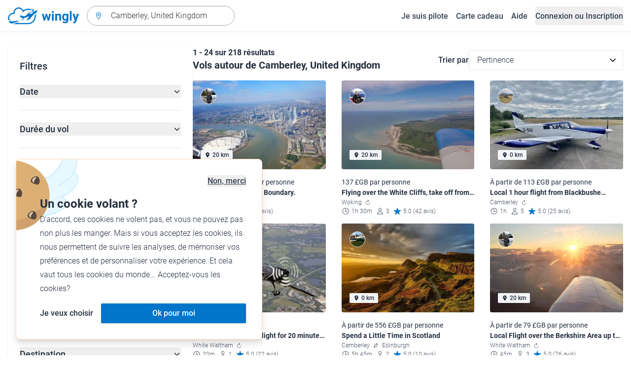

--- FILE ---
content_type: text/html; charset=utf-8
request_url: https://www.wingly.io/fr/flights/search?address=Camberley,+United+Kingdom&latitude=51.3238983&longitude=-0.8475
body_size: 164596
content:
<!doctype html>
<html data-n-head-ssr lang="fr-FR" data-n-head="%7B%22lang%22:%7B%22ssr%22:%22fr-FR%22%7D%7D">
  <head >
    <meta data-n-head="ssr" charset="utf-8"><meta data-n-head="ssr" name="viewport" content="width=device-width, initial-scale=1"><meta data-n-head="ssr" data-hid="og:image:width" property="og:image:width" content="1200"><meta data-n-head="ssr" data-hid="og:image:height" property="og:image:height" content="628"><meta data-n-head="ssr" data-hid="og:url" name="og:url" content="https://www.wingly.io/fr/flights/search"><meta data-n-head="ssr" data-hid="og:image" property="og:image" content="https://www.wingly.io/fr_FR/social/img/wingly.jpg"><meta data-n-head="ssr" data-hid="twitter:card" name="twitter:card" content="Wingly est une plateforme de coavionnage. Trouvez les passagers ou les pilotes pour les voyages de vos rêves."><meta data-n-head="ssr" data-hid="i18n-og" property="og:locale" content="fr_FR"><meta data-n-head="ssr" data-hid="i18n-og-alt-de-DE" property="og:locale:alternate" content="de_DE"><meta data-n-head="ssr" data-hid="i18n-og-alt-de-AT" property="og:locale:alternate" content="de_AT"><meta data-n-head="ssr" data-hid="i18n-og-alt-de-CH" property="og:locale:alternate" content="de_CH"><meta data-n-head="ssr" data-hid="i18n-og-alt-en-GB" property="og:locale:alternate" content="en_GB"><meta data-n-head="ssr" data-hid="i18n-og-alt-fr-CH" property="og:locale:alternate" content="fr_CH"><meta data-n-head="ssr" data-hid="description" name="description" content="Envie de survoler Camberley, United Kingdom ? De nombreux vols et baptêmes de l\&#x27;air à Camberley, United Kingdom sont à retrouver sur Wingly !"><meta data-n-head="ssr" data-hid="og:title" property="og:title" content="Vols &amp; baptêmes de l&#x27;air à Camberley, United Kingdom"><meta data-n-head="ssr" data-hid="og:description" property="og:description" content="Envie de survoler Camberley, United Kingdom ? De nombreux vols et baptêmes de l\&#x27;air à Camberley, United Kingdom sont à retrouver sur Wingly !"><meta data-n-head="ssr" data-hid="twitter:title" name="twitter:title" content="Vols &amp; baptêmes de l&#x27;air à Camberley, United Kingdom"><meta data-n-head="ssr" data-hid="twitter:description" name="twitter:description" content="Envie de survoler Camberley, United Kingdom ? De nombreux vols et baptêmes de l\&#x27;air à Camberley, United Kingdom sont à retrouver sur Wingly !"><title>Vols &amp; baptêmes de l&#x27;air à Camberley, United Kingdom • Wingly</title><link data-n-head="ssr" rel="icon" type="image/x-icon" href="/favicon.ico"><link data-n-head="ssr" rel="apple-touch-icon" sizes="180x180" href="/apple-touch-icon.png"><link data-n-head="ssr" rel="icon" type="image/png" sizes="32x32" href="/favicon-32x32.png"><link data-n-head="ssr" rel="icon" type="image/png" sizes="16x16" href="/favicon-16x16.png"><link data-n-head="ssr" rel="icon" type="image/png" sizes="192x192" href="/android-chrome-192x192.png"><link data-n-head="ssr" rel="icon" type="image/png" sizes="512x512" href="/android-chrome-512x512.png"><link data-n-head="ssr" data-hid="i18n-alt-de" rel="alternate" href="https://www.wingly.io/de/flights/search?address=Camberley,%20United%20Kingdom&amp;latitude=51.3238983&amp;longitude=-0.8475" hreflang="de"><link data-n-head="ssr" data-hid="i18n-alt-de-DE" rel="alternate" href="https://www.wingly.io/de/flights/search?address=Camberley,%20United%20Kingdom&amp;latitude=51.3238983&amp;longitude=-0.8475" hreflang="de-DE"><link data-n-head="ssr" data-hid="i18n-alt-de-AT" rel="alternate" href="https://www.wingly.io/de-at/flights/search?address=Camberley,%20United%20Kingdom&amp;latitude=51.3238983&amp;longitude=-0.8475" hreflang="de-AT"><link data-n-head="ssr" data-hid="i18n-alt-de-CH" rel="alternate" href="https://www.wingly.io/de-ch/flights/search?address=Camberley,%20United%20Kingdom&amp;latitude=51.3238983&amp;longitude=-0.8475" hreflang="de-CH"><link data-n-head="ssr" data-hid="i18n-alt-en" rel="alternate" href="https://www.wingly.io/en/flights/search?address=Camberley,%20United%20Kingdom&amp;latitude=51.3238983&amp;longitude=-0.8475" hreflang="en"><link data-n-head="ssr" data-hid="i18n-alt-en-GB" rel="alternate" href="https://www.wingly.io/en/flights/search?address=Camberley,%20United%20Kingdom&amp;latitude=51.3238983&amp;longitude=-0.8475" hreflang="en-GB"><link data-n-head="ssr" data-hid="i18n-alt-fr" rel="alternate" href="https://www.wingly.io/fr/flights/search?address=Camberley,%20United%20Kingdom&amp;latitude=51.3238983&amp;longitude=-0.8475" hreflang="fr"><link data-n-head="ssr" data-hid="i18n-alt-fr-FR" rel="alternate" href="https://www.wingly.io/fr/flights/search?address=Camberley,%20United%20Kingdom&amp;latitude=51.3238983&amp;longitude=-0.8475" hreflang="fr-FR"><link data-n-head="ssr" data-hid="i18n-alt-fr-CH" rel="alternate" href="https://www.wingly.io/fr-ch/flights/search?address=Camberley,%20United%20Kingdom&amp;latitude=51.3238983&amp;longitude=-0.8475" hreflang="fr-CH"><link data-n-head="ssr" data-hid="i18n-xd" rel="alternate" href="https://www.wingly.io/en/flights/search?address=Camberley,%20United%20Kingdom&amp;latitude=51.3238983&amp;longitude=-0.8475" hreflang="x-default"><link data-n-head="ssr" data-hid="i18n-can" rel="canonical" href="https://www.wingly.io/fr/flights/search?address=Camberley%2C+United+Kingdom"><script data-n-head="ssr" data-hid="gtm-script">if(!window._gtm_init){window._gtm_init=1;(function(w,n,d,m,e,p){w[d]=(w[d]==1||n[d]=='yes'||n[d]==1||n[m]==1||(w[e]&&w[e][p]&&w[e][p]()))?1:0})(window,navigator,'doNotTrack','msDoNotTrack','external','msTrackingProtectionEnabled');(function(w,d,s,l,x,y){w[x]={};w._gtm_inject=function(i){if(w.doNotTrack||w[x][i])return;w[x][i]=1;w[l]=w[l]||[];w[l].push({'gtm.start':new Date().getTime(),event:'gtm.js'});var f=d.getElementsByTagName(s)[0],j=d.createElement(s);j.async=true;j.src='https://www.googletagmanager.com/gtm.js?id='+i;f.parentNode.insertBefore(j,f);};w[y]('GTM-TF484T4')})(window,document,'script','dataLayer','_gtm_ids','_gtm_inject')}</script><link rel="preload" href="/_nuxt/ef1c570.js" as="script"><link rel="preload" href="/_nuxt/baf8865.js" as="script"><link rel="preload" href="/_nuxt/7b8a484.js" as="script"><link rel="preload" href="/_nuxt/f879e00.js" as="script"><link rel="preload" href="/_nuxt/ff8232a.js" as="script"><link rel="preload" href="/_nuxt/eb010c6.js" as="script"><link rel="preload" href="/_nuxt/441a2b6.js" as="script"><link rel="preload" href="/_nuxt/28aadfc.js" as="script"><link rel="preload" href="/_nuxt/c564c1d.js" as="script"><style data-vue-ssr-id="486a237b:0 61192f92:0 52da737f:0 2ec07acc:0 709683a2:0">/*! tailwindcss v3.4.3 | MIT License | https://tailwindcss.com*/*,:after,:before{border:0 solid #e5e7eb;box-sizing:border-box}:after,:before{--tw-content:""}:host,html{line-height:1.5;-webkit-text-size-adjust:100%;font-family:Roboto,ui-sans-serif,system-ui,-apple-system,Segoe UI,Ubuntu,Cantarell,Noto Sans,sans-serif,"Apple Color Emoji","Segoe UI Emoji","Segoe UI Symbol","Noto Color Emoji";font-feature-settings:normal;font-variation-settings:normal;-moz-tab-size:4;-o-tab-size:4;tab-size:4;-webkit-tap-highlight-color:transparent}body{line-height:inherit;margin:0}hr{border-top-width:1px;color:inherit;height:0}abbr:where([title]){text-decoration:underline;-webkit-text-decoration:underline dotted;text-decoration:underline dotted}h1,h2,h3,h4,h5,h6{font-size:inherit;font-weight:inherit}a{color:inherit;text-decoration:inherit}b,strong{font-weight:bolder}code,kbd,pre,samp{font-family:ui-monospace,SFMono-Regular,Menlo,Monaco,Consolas,"Liberation Mono","Courier New",monospace;font-feature-settings:normal;font-size:1em;font-variation-settings:normal}small{font-size:80%}sub,sup{font-size:75%;line-height:0;position:relative;vertical-align:baseline}sub{bottom:-.25em}sup{top:-.5em}table{border-collapse:collapse;border-color:inherit;text-indent:0}button,input,optgroup,select,textarea{color:inherit;font-family:inherit;font-feature-settings:inherit;font-size:100%;font-variation-settings:inherit;font-weight:inherit;letter-spacing:inherit;line-height:inherit;margin:0;padding:0}button,select{text-transform:none}button,input:where([type=button]),input:where([type=reset]),input:where([type=submit]){-webkit-appearance:button;background-color:transparent;background-image:none}:-moz-focusring{outline:auto}:-moz-ui-invalid{box-shadow:none}progress{vertical-align:baseline}::-webkit-inner-spin-button,::-webkit-outer-spin-button{height:auto}[type=search]{-webkit-appearance:textfield;outline-offset:-2px}::-webkit-search-decoration{-webkit-appearance:none}::-webkit-file-upload-button{-webkit-appearance:button;font:inherit}summary{display:list-item}blockquote,dd,dl,figure,h1,h2,h3,h4,h5,h6,hr,p,pre{margin:0}fieldset{margin:0}fieldset,legend{padding:0}menu,ol,ul{list-style:none;margin:0;padding:0}dialog{padding:0}textarea{resize:vertical}input::-moz-placeholder,textarea::-moz-placeholder{color:#9fa6b2;opacity:1}input::placeholder,textarea::placeholder{color:#9fa6b2;opacity:1}[role=button],button{cursor:pointer}:disabled{cursor:default}audio,canvas,embed,iframe,img,object,svg,video{display:block;vertical-align:middle}img,video{height:auto;max-width:100%}[hidden]{display:none}*,:after,:before{--tw-border-spacing-x:0;--tw-border-spacing-y:0;--tw-translate-x:0;--tw-translate-y:0;--tw-rotate:0;--tw-skew-x:0;--tw-skew-y:0;--tw-scale-x:1;--tw-scale-y:1;--tw-pan-x: ;--tw-pan-y: ;--tw-pinch-zoom: ;--tw-scroll-snap-strictness:proximity;--tw-gradient-from-position: ;--tw-gradient-via-position: ;--tw-gradient-to-position: ;--tw-ordinal: ;--tw-slashed-zero: ;--tw-numeric-figure: ;--tw-numeric-spacing: ;--tw-numeric-fraction: ;--tw-ring-inset: ;--tw-ring-offset-width:0px;--tw-ring-offset-color:#fff;--tw-ring-color:rgba(63,177,248,.5);--tw-ring-offset-shadow:0 0 transparent;--tw-ring-shadow:0 0 transparent;--tw-shadow:0 0 transparent;--tw-shadow-colored:0 0 transparent;--tw-blur: ;--tw-brightness: ;--tw-contrast: ;--tw-grayscale: ;--tw-hue-rotate: ;--tw-invert: ;--tw-saturate: ;--tw-sepia: ;--tw-drop-shadow: ;--tw-backdrop-blur: ;--tw-backdrop-brightness: ;--tw-backdrop-contrast: ;--tw-backdrop-grayscale: ;--tw-backdrop-hue-rotate: ;--tw-backdrop-invert: ;--tw-backdrop-opacity: ;--tw-backdrop-saturate: ;--tw-backdrop-sepia: ;--tw-contain-size: ;--tw-contain-layout: ;--tw-contain-paint: ;--tw-contain-style: }::backdrop{--tw-border-spacing-x:0;--tw-border-spacing-y:0;--tw-translate-x:0;--tw-translate-y:0;--tw-rotate:0;--tw-skew-x:0;--tw-skew-y:0;--tw-scale-x:1;--tw-scale-y:1;--tw-pan-x: ;--tw-pan-y: ;--tw-pinch-zoom: ;--tw-scroll-snap-strictness:proximity;--tw-gradient-from-position: ;--tw-gradient-via-position: ;--tw-gradient-to-position: ;--tw-ordinal: ;--tw-slashed-zero: ;--tw-numeric-figure: ;--tw-numeric-spacing: ;--tw-numeric-fraction: ;--tw-ring-inset: ;--tw-ring-offset-width:0px;--tw-ring-offset-color:#fff;--tw-ring-color:rgba(63,177,248,.5);--tw-ring-offset-shadow:0 0 transparent;--tw-ring-shadow:0 0 transparent;--tw-shadow:0 0 transparent;--tw-shadow-colored:0 0 transparent;--tw-blur: ;--tw-brightness: ;--tw-contrast: ;--tw-grayscale: ;--tw-hue-rotate: ;--tw-invert: ;--tw-saturate: ;--tw-sepia: ;--tw-drop-shadow: ;--tw-backdrop-blur: ;--tw-backdrop-brightness: ;--tw-backdrop-contrast: ;--tw-backdrop-grayscale: ;--tw-backdrop-hue-rotate: ;--tw-backdrop-invert: ;--tw-backdrop-opacity: ;--tw-backdrop-saturate: ;--tw-backdrop-sepia: ;--tw-contain-size: ;--tw-contain-layout: ;--tw-contain-paint: ;--tw-contain-style: }.container{margin-left:auto;margin-right:auto;padding-left:1rem;padding-right:1rem;width:100%}@media (min-width:640px){.container{max-width:640px}}@media (min-width:768px){.container{max-width:768px}}@media (min-width:1024px){.container{max-width:1024px}}@media (min-width:1280px){.container{max-width:1280px}}@media (min-width:1536px){.container{max-width:1536px}}.prose{color:#252f3f}.prose :where(h1,h2,h3,h4,h5,h6):not(:where([class~=not-prose] *)){font-weight:500;line-height:1.5}.prose :where(h1):not(:where([class~=not-prose] *)){font-size:2.25rem}.prose :where(h2):not(:where([class~=not-prose] *)){font-size:1.875rem}.prose :where(h3):not(:where([class~=not-prose] *)){font-size:1.5rem}.prose :where(h4):not(:where([class~=not-prose] *)){font-size:1rem}.prose :where(h5):not(:where([class~=not-prose] *)){font-size:.875rem}.prose :where(h6):not(:where([class~=not-prose] *)){color:#6b7280;font-size:.875rem}.prose :where(hr):not(:where([class~=not-prose] *)){border-color:#e5e7eb}.prose :where(p):not(:where([class~=not-prose] *)){font-size:1.125rem;font-weight:300;line-height:1.8}.prose :where(strong):not(:where([class~=not-prose] *)){font-weight:500}.prose :where(blockquote):not(:where([class~=not-prose] *)){border-left-color:#0075c9}.prose :where(blockquote p):not(:where([class~=not-prose] *)){font-size:1.25rem;font-style:normal;font-weight:500;line-height:1.5}.prose :where(ul>li:before):not(:where([class~=not-prose] *)){background-color:#252f3f;height:.25rem;width:.25rem}.prose :where(ol>li:before):not(:where([class~=not-prose] *)){color:#252f3f;font-weight:300}.prose :where(li):not(:where([class~=not-prose] *)){font-size:1.125rem;font-weight:300;line-height:1.8}.prose :where(li):not(:where([class~=not-prose] *)) ul>li:before{background-color:#fff;border:1px solid #252f3f}.prose :where(a):not(:where([class~=not-prose] *)){color:#0075c9;font-weight:500}.prose :where(a):not(:where([class~=not-prose] *)):hover{color:#0075c9}.prose :where(a):not(:where([class~=not-prose] *)):visited{color:#5850ec}.prose :where(table):not(:where([class~=not-prose] *)){border-collapse:separate;border-spacing:0}.prose :where(thead tr th:first-child):not(:where([class~=not-prose] *)){border-left:1px solid #e5e7eb;border-top-left-radius:.25rem}.prose :where(thead tr th:last-child):not(:where([class~=not-prose] *)){border-top-right-radius:.25rem}.prose :where(thead th:last-child):not(:where([class~=not-prose] *)){padding-right:1rem}.prose :where(thead th:first-child):not(:where([class~=not-prose] *)){padding-left:1rem}.prose :where(tbody tr:last-child td:first-child):not(:where([class~=not-prose] *)){border-bottom-left-radius:.25rem}.prose :where(tbody tr:last-child td:last-child):not(:where([class~=not-prose] *)){border-bottom-right-radius:.25rem}.prose :where(tbody td:first-child):not(:where([class~=not-prose] *)){border-left:1px solid #e5e7eb;padding-left:1rem}.prose :where(tbody td:last-child):not(:where([class~=not-prose] *)){padding-right:1rem}.prose :where(tr th):not(:where([class~=not-prose] *)){border-top:1px solid #e5e7eb}.prose :where(th,td):not(:where([class~=not-prose] *)){border-bottom:1px solid #e5e7eb;border-right:1px solid #e5e7eb}.prose :where(thead th):not(:where([class~=not-prose] *)){color:#6b7280;font-size:1.25rem;font-weight:500;padding:.5rem 1rem}.prose :where(tbody td):not(:where([class~=not-prose] *)){font-size:1.125rem;font-weight:300;padding:.5rem 1rem}.prose :where(tbody tr:hover):not(:where([class~=not-prose] *)){background-color:#f9fafb}.aspect-h-1{--tw-aspect-h:1}.aspect-h-2{--tw-aspect-h:2}.aspect-h-3{--tw-aspect-h:3}.aspect-h-4{--tw-aspect-h:4}.aspect-h-9{--tw-aspect-h:9}.aspect-w-1{padding-bottom:calc(var(--tw-aspect-h)/var(--tw-aspect-w)*100%);position:relative;--tw-aspect-w:1}.aspect-w-1>*{bottom:0;height:100%;left:0;position:absolute;right:0;top:0;width:100%}.aspect-w-16{padding-bottom:calc(var(--tw-aspect-h)/var(--tw-aspect-w)*100%);position:relative;--tw-aspect-w:16}.aspect-w-16>*{bottom:0;height:100%;left:0;position:absolute;right:0;top:0;width:100%}.aspect-w-2{padding-bottom:calc(var(--tw-aspect-h)/var(--tw-aspect-w)*100%);position:relative;--tw-aspect-w:2}.aspect-w-2>*{bottom:0;height:100%;left:0;position:absolute;right:0;top:0;width:100%}.aspect-w-3{padding-bottom:calc(var(--tw-aspect-h)/var(--tw-aspect-w)*100%);position:relative;--tw-aspect-w:3}.aspect-w-3>*{bottom:0;height:100%;left:0;position:absolute;right:0;top:0;width:100%}.form-input,.form-multiselect,.form-select,.form-textarea{-webkit-appearance:none;-moz-appearance:none;appearance:none;background-color:#fff;border-color:#6b7280;border-radius:0;border-width:1px;font-size:1rem;line-height:1.5rem;padding:.5rem .75rem;--tw-shadow:0 0 transparent}.form-input:focus,.form-multiselect:focus,.form-select:focus,.form-textarea:focus{outline:2px solid transparent;outline-offset:2px;--tw-ring-inset:var(--tw-empty,/*!*/ /*!*/);--tw-ring-offset-width:0px;--tw-ring-offset-color:#fff;--tw-ring-color:#0075c9;--tw-ring-offset-shadow:var(--tw-ring-inset) 0 0 0 var(--tw-ring-offset-width) var(--tw-ring-offset-color);--tw-ring-shadow:var(--tw-ring-inset) 0 0 0 calc(1px + var(--tw-ring-offset-width)) var(--tw-ring-color);border-color:#0075c9;box-shadow:/*!*/ /*!*/ 0 0 0 0 #fff,/*!*/ /*!*/ 0 0 0 1px #0075c9,var(--tw-shadow);box-shadow:var(--tw-ring-offset-shadow),var(--tw-ring-shadow),var(--tw-shadow)}.form-input::-moz-placeholder,.form-textarea::-moz-placeholder{color:#6b7280;opacity:1}.form-input::placeholder,.form-textarea::placeholder{color:#6b7280;opacity:1}.form-input::-webkit-datetime-edit-fields-wrapper{padding:0}.form-input::-webkit-date-and-time-value{min-height:1.5em}.form-input::-webkit-datetime-edit,.form-input::-webkit-datetime-edit-day-field,.form-input::-webkit-datetime-edit-hour-field,.form-input::-webkit-datetime-edit-meridiem-field,.form-input::-webkit-datetime-edit-millisecond-field,.form-input::-webkit-datetime-edit-minute-field,.form-input::-webkit-datetime-edit-month-field,.form-input::-webkit-datetime-edit-second-field,.form-input::-webkit-datetime-edit-year-field{padding-bottom:0;padding-top:0}.form-select{background-image:url("data:image/svg+xml;charset=utf-8,%3Csvg xmlns='http://www.w3.org/2000/svg' fill='none' viewBox='0 0 20 20'%3E%3Cpath stroke='%236b7280' stroke-linecap='round' stroke-linejoin='round' stroke-width='1.5' d='m6 8 4 4 4-4'/%3E%3C/svg%3E");background-position:right .5rem center;background-repeat:no-repeat;background-size:1.5em 1.5em;padding-right:2.5rem}.form-checkbox,.form-radio,.form-select{-webkit-print-color-adjust:exact;print-color-adjust:exact}.form-checkbox,.form-radio{-webkit-appearance:none;-moz-appearance:none;appearance:none;background-color:#fff;background-origin:border-box;border-color:#6b7280;border-width:1px;color:#0075c9;display:inline-block;flex-shrink:0;height:1rem;padding:0;-webkit-user-select:none;-moz-user-select:none;user-select:none;vertical-align:middle;width:1rem;--tw-shadow:0 0 transparent}.form-checkbox{border-radius:0}.form-radio{border-radius:100%}.form-checkbox:focus,.form-radio:focus{outline:2px solid transparent;outline-offset:2px;--tw-ring-inset:var(--tw-empty,/*!*/ /*!*/);--tw-ring-offset-width:2px;--tw-ring-offset-color:#fff;--tw-ring-color:#0075c9;--tw-ring-offset-shadow:var(--tw-ring-inset) 0 0 0 var(--tw-ring-offset-width) var(--tw-ring-offset-color);--tw-ring-shadow:var(--tw-ring-inset) 0 0 0 calc(2px + var(--tw-ring-offset-width)) var(--tw-ring-color);box-shadow:/*!*/ /*!*/ 0 0 0 0 #fff,/*!*/ /*!*/ 0 0 0 4px #0075c9,var(--tw-shadow);box-shadow:var(--tw-ring-offset-shadow),var(--tw-ring-shadow),var(--tw-shadow)}.form-checkbox:checked,.form-radio:checked{background-color:currentColor;background-position:50%;background-repeat:no-repeat;background-size:100% 100%;border-color:transparent}.form-checkbox:checked{background-image:url("data:image/svg+xml;charset=utf-8,%3Csvg xmlns='http://www.w3.org/2000/svg' fill='%23fff' viewBox='0 0 16 16'%3E%3Cpath d='M12.207 4.793a1 1 0 0 1 0 1.414l-5 5a1 1 0 0 1-1.414 0l-2-2a1 1 0 0 1 1.414-1.414L6.5 9.086l4.293-4.293a1 1 0 0 1 1.414 0'/%3E%3C/svg%3E")}.form-radio:checked{background-image:url("data:image/svg+xml;charset=utf-8,%3Csvg xmlns='http://www.w3.org/2000/svg' fill='%23fff' viewBox='0 0 16 16'%3E%3Ccircle cx='8' cy='8' r='3'/%3E%3C/svg%3E")}.form-checkbox:checked:focus,.form-checkbox:checked:hover,.form-radio:checked:focus,.form-radio:checked:hover{background-color:currentColor;border-color:transparent}.form-checkbox:indeterminate{background-color:currentColor;background-image:url("data:image/svg+xml;charset=utf-8,%3Csvg xmlns='http://www.w3.org/2000/svg' fill='none' viewBox='0 0 16 16'%3E%3Cpath stroke='%23fff' stroke-linecap='round' stroke-linejoin='round' stroke-width='2' d='M4 8h8'/%3E%3C/svg%3E");background-position:50%;background-repeat:no-repeat;background-size:100% 100%;border-color:transparent}.form-checkbox:indeterminate:focus,.form-checkbox:indeterminate:hover{background-color:currentColor;border-color:transparent}.badge{align-items:center;border-radius:.125rem;display:inline-flex;font-weight:500;justify-items:center;line-height:1}.badge-small{font-size:.75rem;padding:.25rem .5rem}.badge-default{font-size:1rem;padding:.25rem .5rem}.badge-large{font-size:1.125rem;padding:.5rem}.btn{border-radius:.125rem;font-weight:500}.btn:active,.btn:focus{outline:none}.btn:disabled{cursor:not-allowed;opacity:.5}.btn.btn-ghost{background-color:transparent;border-radius:9999px}.btn.btn-ghost:disabled{background-color:transparent!important;box-shadow:none!important}.btn-small{font-size:1rem;line-height:1;padding:.5rem 1rem}.btn-small.icon-only{padding:.25rem}.btn-small svg{height:1rem;width:1rem}.btn-default{font-size:1rem;padding:.5rem 1rem}.btn-default svg{height:1rem;width:1rem}.btn-default.icon-only{padding:.5rem}.btn-default.icon-only svg{height:1.5rem;width:1.5rem}.btn-large{font-size:1.25rem;line-height:1;padding:1rem 1.5rem}.btn-large svg{height:1.5rem;width:1.5rem}.btn-large.icon-only{padding:.5rem}.btn-large.icon-only svg{height:2rem;width:2rem}.btn-primary{background-color:#0075c9;box-shadow:0 1px 3px rgba(0,0,0,.1),0 1px 2px rgba(0,0,0,.06);color:#fff}.btn-primary:hover{background-color:#0768b8}.btn-primary:active,.btn-primary:focus{box-shadow:0 0 0 3px #fff,0 0 0 4px #0075c9}.btn-primary:active{background-color:#0768b8}.btn-primary.btn-ghost{box-shadow:none;color:#0075c9}.btn-primary.btn-ghost:hover{background-color:#e1f7fe}.btn-primary.btn-ghost:focus{box-shadow:0 0 0 1px #0075c9}.btn-primary.btn-ghost:active{background-color:#e1f7fe;box-shadow:0 0 0 3px #fff,0 0 0 4px #0075c9}.btn-secondary{background-color:#e1f7fe;color:#0e4f8c}.btn-secondary:hover{background-color:#d7f4fd}.btn-secondary:active,.btn-secondary:focus{box-shadow:0 0 0 3px #fff,0 0 0 4px #0e4f8c}.btn-secondary:active{background-color:#d7f4fd}.btn-secondary.btn-ghost{color:#0e4f8c}.btn-secondary.btn-ghost:hover{background-color:#e1f7fe}.btn-secondary.btn-ghost:focus{box-shadow:0 0 0 1px #0e4f8c}.btn-secondary.btn-ghost:active{background-color:#e1f7fe;box-shadow:0 0 0 3px #fff,0 0 0 4px #0e4f8c}.btn-danger{background-color:#fde8e8;color:#9b1c1c}.btn-danger:hover{background-color:#fbd5d5}.btn-danger:active,.btn-danger:focus{box-shadow:0 0 0 3px #fff,0 0 0 4px #9b1c1c}.btn-danger:active{background-color:#fbd5d5}.btn-danger.btn-ghost{color:#9b1c1c}.btn-danger.btn-ghost:hover{background-color:#fde8e8}.btn-danger.btn-ghost:focus{box-shadow:0 0 0 1px #9b1c1c}.btn-danger.btn-ghost:active{background-color:#fde8e8;box-shadow:0 0 0 3px #fff,0 0 0 4px #9b1c1c}.btn-success{background-color:#def7ec;color:#03543f}.btn-success:hover{background-color:#bcf0da}.btn-success:active,.btn-success:focus{box-shadow:0 0 0 3px #fff,0 0 0 4px #03543f}.btn-success:active{background-color:#bcf0da}.btn-success.btn-ghost{color:#03543f}.btn-success.btn-ghost:hover{background-color:#def7ec}.btn-success.btn-ghost:focus{box-shadow:0 0 0 1px #03543f}.btn-success.btn-ghost:active{background-color:#def7ec;box-shadow:0 0 0 3px #fff,0 0 0 4px #03543f}.btn-gray{background-color:#f4f5f7;color:#252f3f}.btn-gray:hover{background-color:#e5e7eb}.btn-gray:active,.btn-gray:focus{box-shadow:0 0 0 3px #fff,0 0 0 4px #252f3f}.btn-gray:active{background-color:#e5e7eb}.btn-gray.btn-ghost:hover{background-color:#f4f5f7}.btn-gray.btn-ghost:focus{box-shadow:0 0 0 1px #252f3f}.btn-gray.btn-ghost:active{background-color:#f4f5f7;box-shadow:0 0 0 3px #fff,0 0 0 4px #252f3f}.btn-white{background-color:#fff;color:#252f3f}.btn-white:hover{background-color:#f4f5f7}.btn-white:active,.btn-white:focus{box-shadow:0 0 0 3px #252f3f,0 0 0 4px #fff}.btn-white:active{background-color:#f4f5f7}.btn-white.btn-ghost{color:#fff}.btn-white.btn-ghost:hover{background-color:#252f3f}.btn-white.btn-ghost:focus{box-shadow:0 0 0 1px #fff}.btn-white.btn-ghost:active{box-shadow:0 0 0 3px #fff,0 0 0 4px #252f3f}.has-error .form-input,.has-error .form-select{border-color:#e02424}.text-shadow-light{text-shadow:0 2px 4px rgba(0,0,0,.1)}.GMap__Wrapper{height:100%!important}@media(max-width:767px){.mapboxgl-ctrl-group{display:none!important}}.noUi-target{background:#d2d6dc!important;border:0!important;border-radius:.25rem!important;box-shadow:none!important}.noUi-horizontal{height:8px!important}.noUi-handle{border:1px solid #f4f5f7!important;border-radius:9999px!important;box-shadow:0 1px 2px 0 rgba(0,0,0,.06),0 1px 3px 0 rgba(0,0,0,.1)!important;cursor:pointer!important;height:2.5rem!important;outline:none;right:-20px!important;top:-16px!important;width:2.5rem!important}.noUi-connects{border-radius:.25rem!important}.noUi-connect{background:#0075c9!important}.noUi-handle:after,.noUi-handle:before{display:none!important}.noUi-touch-area{background:no-repeat 50%/20px 20px url("[data-uri]");transform:rotate(90deg)}.noUi-tooltip{background:#252f3f!important;border:0!important;border-radius:.125rem!important;color:#fff!important;font-size:14px;font-weight:500;line-height:100%;padding:.5rem!important}.ap-input-icon.ap-icon-clear{align-items:center;background:transparent;border:0;bottom:.75rem;display:flex;height:1rem;justify-content:center;outline:none;padding:.5rem;position:absolute;right:1rem;top:.75rem;width:1rem}.ap-icon-clear svg{height:.5rem;position:absolute;right:auto;top:auto;transform:none;width:.5rem;fill:#4b5563}.ap-input-icon:hover svg,.ap-input:focus~.ap-input-icon svg,.ap-input:hover~.ap-input-icon svg{fill:#4b5563}.ap-input-icon.ap-icon-clear:focus svg,.ap-input-icon.ap-icon-clear:hover svg{fill:#252f3f}.ap-input-icon.ap-icon-pin{display:none}.ap-dropdown-menu{border-radius:.25rem;box-shadow:0 4px 6px rgba(0,0,0,.1),0 2px 4px rgba(0,0,0,.06);margin-top:.5rem}.ap-suggestions{padding-top:.5rem}.ap-suggestion-icon svg{display:none}.ap-suggestion-icon{background:no-repeat 50%/16px 16px url("[data-uri]");display:inline-block;height:1rem;margin-right:1rem;width:1rem}.ap-suggestion{font-size:1rem;height:2.5rem;line-height:1.5rem;overflow:hidden;padding:.5rem 1.5rem;text-overflow:ellipsis;white-space:nowrap}.ap-suggestion em,.ap-suggestion span{white-space:inherit!important}.ap-name em{font-weight:500}.ap-name{color:#252f3f;font-weight:300}.ap-address{color:#6b7280;font-size:inherit;margin-left:.25rem}.ap-address,.ap-address em{font-weight:300}.ap-footer{align-items:center;display:flex;justify-content:flex-end;padding:.5rem 1.5rem 1rem}.ap-footer-algolia{margin-right:.25rem}.ap-footer-osm{display:flex}.flatpickr-calendar{background:#fff;border-radius:.5rem;box-shadow:0 4px 6px 0 rgba(0,0,0,.051),0 10px 15px 0 rgba(0,0,0,.102);display:none;font-size:1rem;opacity:0;padding:1rem;position:absolute;text-align:center;touch-action:manipulation;visibility:hidden;width:320px}.flatpickr-calendar.inline,.flatpickr-calendar.inline .flatpickr-days,.flatpickr-calendar.multiMonth.inline,.flatpickr-calendar.multiMonth.inline .flatpickr-days,.flatpickr-rContainer,.flatpickr-rContainer .flatpickr-days{width:100%!important}.flatpickr-calendar.inline{border-radius:0;box-shadow:none;display:block;opacity:1;padding:0;position:relative;top:2px;visibility:visible}.flatpickr-calendar.static{left:0;position:absolute;top:100%}.flatpickr-calendar.open{border:1px solid #e5e7eb;display:inline-block;margin-top:.25rem;opacity:1;visibility:visible;z-index:99999}.flatpickr-calendar.animate.open{animation:fpFadeInDown .3s cubic-bezier(.23,1,.32,1)}.dayContainer+.dayContainer,.flatpickr-month+.flatpickr-month,.flatpickr-weekdaycontainer+.flatpickr-weekdaycontainer{margin-left:8px;padding-left:8px}.flatpickr-day{align-items:center;border-radius:9999px;color:#4b5563;display:inline-flex;font-size:1rem;font-weight:500;justify-content:center;line-height:1.5;margin:1px;position:relative;text-align:center;width:calc(14.28571% - 2.01px)}.flatpickr-day:hover{background-color:#0075c9}.flatpickr-day:before{content:"";float:left;padding-bottom:100%}.flatpickr-day:after{clear:both;content:"";display:table}.flatpickr-calendar:focus{outline:0}.flatpickr-wrapper{position:relative}.flatpickr-months{align-items:center;display:flex;margin-bottom:1rem}.flatpickr-months .flatpickr-month{flex:1;overflow:hidden}.flatpickr-months .flatpickr-next-month,.flatpickr-months .flatpickr-prev-month{color:#252f3f;cursor:pointer;padding:1.25rem}.flatpickr-months .flatpickr-next-month.flatpickr-disabled,.flatpickr-months .flatpickr-prev-month.flatpickr-disabled{visibility:hidden}.flatpickr-months .flatpickr-next-month i,.flatpickr-months .flatpickr-prev-month i{position:relative}.flatpickr-months .flatpickr-next-month:hover,.flatpickr-months .flatpickr-prev-month:hover{background-color:#f4f5f7;border-radius:9999px}.flatpickr-months .flatpickr-prev-month{background:no-repeat 50%/24px 24px url("[data-uri]")}.flatpickr-months .flatpickr-next-month{background:no-repeat 50%/24px 24px url("[data-uri]")}.flatpickr-months .flatpickr-next-month svg,.flatpickr-months .flatpickr-prev-month svg{display:none}.numInputWrapper{height:auto;position:relative}.numInputWrapper input,.numInputWrapper span{display:inline-block}.numInputWrapper input{width:100%}.numInputWrapper span{border:1px solid rgba(64,72,72,.15);box-sizing:border-box;cursor:pointer;height:50%;line-height:50%;opacity:0;padding:0 4px 0 2px;position:absolute;right:0;width:14px}.numInputWrapper span:hover{background:rgba(0,0,0,.1)}.numInputWrapper span:active{background:rgba(0,0,0,.2)}.numInputWrapper span:after{content:"";display:block;position:absolute}.numInputWrapper span.arrowDown,.numInputWrapper span.arrowUp{display:none}.numInputWrapper span svg{height:auto;width:inherit}.numInputWrapper:hover span{opacity:1}.flatpickr-current-month{display:inline-block;text-align:center;transform:translateZ(0)}.cur-month,.flatpickr-current-month .numInputWrapper{font-size:1.125rem;font-weight:500;line-height:1.5}.flatpickr-current-month .numInputWrapper{display:inline-block;margin-left:.25rem;width:3rem}.flatpickr-current-month .flatpickr-monthDropdown-months{-webkit-appearance:none;-moz-appearance:none;appearance:none;background:transparent;border:none;border-radius:0;box-sizing:border-box;font-size:1.125rem;font-weight:500;line-height:1.5;outline:none}.flatpickr-current-month .flatpickr-monthDropdown-months:active,.flatpickr-current-month .flatpickr-monthDropdown-months:focus{outline:none}.flatpickr-current-month .flatpickr-monthDropdown-months .flatpickr-monthDropdown-month{background-color:transparent;outline:none;padding:0}.flatpickr-current-month input.cur-year{-webkit-appearance:none;appearance:none;-moz-appearance:textfield;font-weight:500}.numInputWrapper input::-ms-clear{display:none}.numInputWrapper input::-webkit-inner-spin-button,.numInputWrapper input::-webkit-outer-spin-button{-webkit-appearance:none;-moz-appearance:textfield;margin:0}.flatpickr-current-month input.cur-year:focus{outline:0}.flatpickr-current-month input.cur-year[disabled],.flatpickr-current-month input.cur-year[disabled]:hover{background:transparent;color:rgba(60,63,64,.5);font-size:100%;pointer-events:none}.flatpickr-weekdays{align-items:center;display:flex;margin-bottom:1rem;overflow:hidden;text-align:center;width:100%}.flatpickr-weekdays .flatpickr-weekdaycontainer{display:flex;flex:1}span.flatpickr-weekday{color:#6b7280;display:block;flex:1;font-size:.875rem;font-weight:500;line-height:1.5;margin:0 2px;text-align:center}.dayContainer,.flatpickr-weeks{padding:1px 0 0}.flatpickr-days{align-items:flex-start;display:flex;overflow:hidden;position:relative}.flatpickr-days:focus{outline:0}.dayContainer{box-sizing:border-box;display:flex;flex-wrap:wrap;opacity:1;outline:0;padding:0;text-align:left;transform:translateZ(0);width:100%}.flatpickr-day.inRange,.flatpickr-day.nextMonthDay.inRange,.flatpickr-day.nextMonthDay.today.inRange,.flatpickr-day.nextMonthDay:focus,.flatpickr-day.nextMonthDay:hover,.flatpickr-day.prevMonthDay.inRange,.flatpickr-day.prevMonthDay.today.inRange,.flatpickr-day.prevMonthDay:focus,.flatpickr-day.prevMonthDay:hover,.flatpickr-day.today.inRange,.flatpickr-day:focus,.flatpickr-day:hover{background-color:#e1f7fe;cursor:pointer;outline:0}.flatpickr-day.today:focus,.flatpickr-day.today:hover{background-color:#e1f7fe}.flatpickr-day.endRange,.flatpickr-day.endRange.inRange,.flatpickr-day.endRange.nextMonthDay,.flatpickr-day.endRange.prevMonthDay,.flatpickr-day.endRange:focus,.flatpickr-day.endRange:hover,.flatpickr-day.selected,.flatpickr-day.selected.inRange,.flatpickr-day.selected.nextMonthDay,.flatpickr-day.selected.prevMonthDay,.flatpickr-day.selected:focus,.flatpickr-day.selected:hover,.flatpickr-day.startRange,.flatpickr-day.startRange.inRange,.flatpickr-day.startRange.nextMonthDay,.flatpickr-day.startRange.prevMonthDay,.flatpickr-day.startRange:focus,.flatpickr-day.startRange:hover{border-color:#0075c9;border-width:1px}.flatpickr-day.endRange.startRange,.flatpickr-day.selected.startRange,.flatpickr-day.startRange.startRange{border-radius:9999px 0 0 9999px}.flatpickr-day.endRange.endRange,.flatpickr-day.selected.endRange,.flatpickr-day.startRange.endRange{border-radius:0 9999px 9999px 0}.flatpickr-day.endRange.startRange+.endRange:not(:nth-child(7n+1)),.flatpickr-day.selected.startRange+.endRange:not(:nth-child(7n+1)),.flatpickr-day.startRange.startRange+.endRange:not(:nth-child(7n+1)){box-shadow:-4px 0 0 #0075c9}.flatpickr-day.endRange.startRange.endRange,.flatpickr-day.selected.startRange.endRange,.flatpickr-day.startRange.startRange.endRange{border-radius:9999px}.flatpickr-day.inRange{border-radius:0;box-shadow:-2px 0 0 #e1f7fe,2px 0 0 #e1f7fe}.flatpickr-day.hidden,.flatpickr-day.nextMonthDay,.flatpickr-day.notAllowed,.flatpickr-day.notAllowed.nextMonthDay,.flatpickr-day.notAllowed.prevMonthDay,.flatpickr-day.prevMonthDay{visibility:hidden}.flatpickr-day.hidden{display:block}.flatpickr-day.flatpickr-disabled{color:#9fa6b2;cursor:not-allowed;-webkit-text-decoration:line-through;text-decoration:line-through}.flatpickr-day.flatpickr-disabled:hover{background-color:transparent}.flatpickr-innerContainer{box-sizing:border-box;display:flex;overflow:hidden}.flatpickr-rContainer{box-sizing:border-box;display:inline-block;padding:0}.flatpickr-time{box-sizing:border-box;display:flex;outline:0;text-align:center}.flatpickr-time:after{clear:both;content:"";display:table}.flatpickr-time .numInputWrapper{flex:1;float:left;height:40px;width:40%}.flatpickr-time.hasSeconds .numInputWrapper{width:26%}.flatpickr-time.time24hr .numInputWrapper{width:49%}.flatpickr-time input{-webkit-appearance:textfield;-moz-appearance:textfield;appearance:textfield;background:transparent;border:0;border-radius:0;box-shadow:none;box-sizing:border-box;color:#404848;font-size:14px;height:inherit;line-height:inherit;margin:0;padding:0;position:relative;text-align:center}.flatpickr-time input.flatpickr-hour{font-weight:700}.flatpickr-time input.flatpickr-minute,.flatpickr-time input.flatpickr-second{font-weight:400}.flatpickr-time input:focus{border:0;outline:0}.flatpickr-time .flatpickr-am-pm,.flatpickr-time .flatpickr-time-separator{align-self:center;color:#404848;float:left;font-weight:700;height:inherit;line-height:inherit;-webkit-user-select:none;-moz-user-select:none;user-select:none;width:2%}.flatpickr-time .flatpickr-am-pm{cursor:pointer;font-weight:400;outline:0;text-align:center;width:18%}.flatpickr-input[readonly]{cursor:pointer}@keyframes fpFadeInDown{0%{opacity:0;transform:translate3d(0,-20px,0)}to{opacity:1;transform:translateZ(0)}}@media screen and (min-width:0\0)and (min-resolution:72dpi){span.flatpickr-day{display:block;flex:1 0 auto}}.tippy-box{background-color:#252f3f!important;border-radius:.125rem!important;line-height:1!important}.tippy-content{padding:.5rem!important}.v-select{font-family:inherit;position:relative}.v-select,.v-select *{box-sizing:border-box}@keyframes vSelectSpinner{0%{transform:rotate(0deg)}to{transform:rotate(1turn)}}.vs__fade-enter-active,.vs__fade-leave-active{pointer-events:none;transition:opacity .15s cubic-bezier(1,.5,.8,1)}.vs__fade-enter,.vs__fade-leave-to{opacity:0}.vs--disabled .vs__clear,.vs--disabled .vs__dropdown-toggle,.vs--disabled .vs__open-indicator,.vs--disabled .vs__search,.vs--disabled .vs__selected{background-color:#f8f8f8;cursor:not-allowed}.v-select[dir=rtl] .vs__actions{padding:0 3px 0 6px}.v-select[dir=rtl] .vs__clear{margin-left:6px;margin-right:0}.v-select[dir=rtl] .vs__deselect{margin-left:0;margin-right:2px}.v-select[dir=rtl] .vs__dropdown-menu{text-align:right}.vs__dropdown-toggle{-webkit-appearance:none;-moz-appearance:none;appearance:none;background:none;border:1px solid rgba(60,60,60,.26);border-radius:4px;display:flex;padding:0 0 4px;white-space:normal}.vs__selected-options{display:flex;flex-basis:100%;flex-grow:1;flex-wrap:wrap;padding:0 2px;position:relative}.vs__actions{align-items:center;display:flex;padding:4px 6px 0 3px}.vs--searchable .vs__dropdown-toggle{cursor:text}.vs--unsearchable .vs__dropdown-toggle{cursor:pointer}.vs--open .vs__dropdown-toggle{border-bottom-color:transparent;border-bottom-left-radius:0;border-bottom-right-radius:0}.vs__open-indicator{fill:rgba(60,60,60,.5);transform:scale(1);transition:transform .15s cubic-bezier(1,-.115,.975,.855);transition-timing-function:cubic-bezier(1,-.115,.975,.855)}.vs--open .vs__open-indicator{transform:rotate(180deg) scale(1)}.vs--loading .vs__open-indicator{opacity:0}.vs__clear{fill:rgba(60,60,60,.5);background-color:transparent;border:0;cursor:pointer;margin-right:8px;padding:0}.vs__dropdown-menu{background:#fff;border:1px solid rgba(60,60,60,.26);border-radius:0 0 4px 4px;border-top-style:none;box-shadow:0 3px 6px 0 rgba(0,0,0,.15);box-sizing:border-box;display:block;left:0;list-style:none;margin:0;max-height:350px;min-width:160px;overflow-y:auto;padding:5px 0;position:absolute;text-align:left;top:calc(100% - 1px);width:100%;z-index:1000}.vs__no-options{text-align:center}.vs__dropdown-option{clear:both;color:#333;cursor:pointer;display:block;line-height:1.42857143;padding:3px 20px;white-space:nowrap}.vs__dropdown-option--highlight{background:#5897fb;color:#fff}.vs__dropdown-option--deselect{background:#fb5858;color:#fff}.vs__dropdown-option--disabled{background:inherit;color:rgba(60,60,60,.5);cursor:inherit}.vs__selected{align-items:center;background-color:#f0f0f0;border:1px solid rgba(60,60,60,.26);border-radius:4px;color:#333;display:flex;line-height:1.4;margin:4px 2px 0;padding:0 .25em;z-index:0}.vs__deselect{-webkit-appearance:none;-moz-appearance:none;appearance:none;background:none;border:0;cursor:pointer;display:inline-flex;margin-left:4px;padding:0;fill:rgba(60,60,60,.5);text-shadow:0 1px 0 #fff}.vs--single .vs__selected{background-color:transparent;border-color:transparent}.vs--single.vs--loading .vs__selected,.vs--single.vs--open .vs__selected{opacity:.4;position:absolute}.vs--single.vs--searching .vs__selected{display:none}.vs__search::-webkit-search-cancel-button{display:none}.vs__search::-ms-clear,.vs__search::-webkit-search-decoration,.vs__search::-webkit-search-results-button,.vs__search::-webkit-search-results-decoration{display:none}.vs__search,.vs__search:focus{-webkit-appearance:none;-moz-appearance:none;appearance:none;background:none;border:1px solid transparent;border-left:none;box-shadow:none;flex-grow:1;font-size:1em;line-height:1.4;margin:4px 0 0;max-width:100%;outline:none;padding:0 7px;width:0;z-index:1}.vs__search::-moz-placeholder{color:inherit}.vs__search::placeholder{color:inherit}.vs--unsearchable .vs__search{opacity:1}.vs--unsearchable:not(.vs--disabled) .vs__search{cursor:pointer}.vs--single.vs--searching:not(.vs--open):not(.vs--loading) .vs__search{opacity:.2}.vs__spinner{align-self:center;animation:vSelectSpinner 1.1s linear infinite;border:.9em solid hsla(0,0%,39%,.1);border-left-color:rgba(60,60,60,.45);font-size:5px;opacity:0;overflow:hidden;text-indent:-9999em;transform:translateZ(0);transition:opacity .1s}.vs__spinner,.vs__spinner:after{border-radius:50%;height:5em;width:5em}.vs--loading .vs__spinner{opacity:1}.toasted{width:100%!important}.toasted .primary,.toasted.toasted-primary{border-left-width:4px!important;border-radius:.375rem!important;font-size:1rem!important;font-weight:300!important;line-height:1.5!important;margin-top:1.5rem!important;min-height:72px!important;padding:1rem 1rem 1rem 1.5rem!important;--tw-shadow:0 10px 10px rgba(0,0,0,.04),0 10px 25px rgba(0,0,0,.1)!important;--tw-shadow-colored:0 10px 10px var(--tw-shadow-color),0 10px 25px var(--tw-shadow-color)!important;box-shadow:0 0 transparent,0 0 transparent,0 10px 10px rgba(0,0,0,.04),0 10px 25px rgba(0,0,0,.1)!important;box-shadow:var(--tw-ring-offset-shadow,0 0 transparent),var(--tw-ring-shadow,0 0 transparent),var(--tw-shadow)!important}.toasted .primary.success,.toasted.toasted-primary.success{--tw-border-opacity:1!important;border-color:#03543f!important;border-color:rgba(3,84,63,var(--tw-border-opacity))!important;--tw-bg-opacity:1!important;background-color:#def7ec!important;background-color:rgba(222,247,236,var(--tw-bg-opacity))!important;--tw-text-opacity:1!important;color:#03543f!important;color:rgba(3,84,63,var(--tw-text-opacity))!important}.toasted .primary.success .action,.toasted.toasted-primary.success .action{background:no-repeat 50%/24px 24px url("[data-uri]")}.toasted .primary.success .action:hover,.toasted.toasted-primary.success .action:hover{background-color:#bcf0da!important}.toasted .primary.success .action:active,.toasted.toasted-primary.success .action:active{background-color:#def7ec!important;box-shadow:0 0 0 3px #fff,0 0 0 4px #03543f}.toasted .primary.error,.toasted.toasted-primary.error{--tw-border-opacity:1!important;border-color:#9b1c1c!important;border-color:rgba(155,28,28,var(--tw-border-opacity))!important;--tw-bg-opacity:1!important;background-color:#fde8e8!important;background-color:rgba(253,232,232,var(--tw-bg-opacity))!important;--tw-text-opacity:1!important;color:#9b1c1c!important;color:rgba(155,28,28,var(--tw-text-opacity))!important}.toasted .primary.error .action,.toasted.toasted-primary.error .action{background:no-repeat 50%/24px 24px url("[data-uri]")}.toasted .primary.error .action:hover,.toasted.toasted-primary.error .action:hover{background-color:#fbd5d5!important}.toasted .primary.error .action:active,.toasted.toasted-primary.error .action:active{background-color:#fde8e8!important;box-shadow:0 0 0 3px #fff,0 0 0 4px #9b1c1c}.toasted .primary .action,.toasted.toasted-primary .action{background-color:transparent!important;border-radius:9999px!important;flex-shrink:0!important;font-size:1rem!important;font-weight:500!important;height:2.5rem!important;margin:0 0 0 1rem!important;padding:.5rem!important;width:2.5rem!important}.toasted-container.bottom-center{bottom:1.5rem!important;left:1.5rem!important;right:1.5rem!important;--tw-translate-x:0px!important;transform:translateY(var(--tw-translate-y)) rotate(var(--tw-rotate)) skewX(var(--tw-skew-x)) skewY(var(--tw-skew-y)) scaleX(var(--tw-scale-x)) scaleY(var(--tw-scale-y))!important;transform:translate(var(--tw-translate-x),var(--tw-translate-y)) rotate(var(--tw-rotate)) skewX(var(--tw-skew-x)) skewY(var(--tw-skew-y)) scaleX(var(--tw-scale-x)) scaleY(var(--tw-scale-y))!important}@media (min-width:768px){.toasted{width:704px!important}.toasted-container.bottom-center{left:50%!important;right:auto!important;--tw-translate-x:-50%!important;transform:translate(-50%,var(--tw-translate-y)) rotate(var(--tw-rotate)) skewX(var(--tw-skew-x)) skewY(var(--tw-skew-y)) scaleX(var(--tw-scale-x)) scaleY(var(--tw-scale-y))!important;transform:translate(var(--tw-translate-x),var(--tw-translate-y)) rotate(var(--tw-rotate)) skewX(var(--tw-skew-x)) skewY(var(--tw-skew-y)) scaleX(var(--tw-scale-x)) scaleY(var(--tw-scale-y))!important}}@media only screen and (max-width:600px){.toasted-container{min-width:auto!important}}.vs__dropdown-toggle{border-radius:.125rem;border-width:1px;--tw-border-opacity:1;border-color:#e5e7eb;border-color:rgba(229,231,235,var(--tw-border-opacity));padding:.5rem 0}.vs__dropdown-toggle:hover{--tw-border-opacity:1;border-color:#d2d6dc;border-color:rgba(210,214,220,var(--tw-border-opacity))}.vs__dropdown-toggle:focus-within{--tw-border-opacity:1;border-color:#0075c9;border-color:rgba(0,117,201,var(--tw-border-opacity))}.vs--open .vs__dropdown-toggle:focus-within{border-bottom-left-radius:.125rem;border-bottom-right-radius:.125rem}.vs__dropdown-menu{border-radius:.375rem;border-width:0;box-shadow:0 2px 4px rgba(0,0,0,.06),0 4px 6px rgba(0,0,0,.1);margin-top:.5rem;max-height:230px;padding:0}.vs__search,.vs__search:focus{border-width:0;font-weight:300;margin:0;padding:0}.vs__search::-moz-placeholder{color:#9fa6b2}.vs__search::placeholder{color:#9fa6b2}.vs__dropdown-option,.vs__no-options{font-size:.875rem;font-weight:300;line-height:1.8;padding:.5rem 1rem;text-align:left;--tw-text-opacity:1;color:#4b5563;color:rgba(75,85,99,var(--tw-text-opacity))}.vs__dropdown-option--highlight{--tw-bg-opacity:1;background-color:#ebfaff;background-color:rgba(235,250,255,var(--tw-bg-opacity))}.vs__actions{margin-left:auto;padding:0 1rem 0 0}.vs__actions svg{height:1rem;width:1rem}.vs__clear{margin-right:1rem;fill:currentColor;--tw-text-opacity:1;color:#252f3f;color:rgba(37,47,63,var(--tw-text-opacity))}.vs__clear svg path{d:path("M9.06 8l2.97-2.968a.75.75 0 00-1.06-1.063L8 6.938 5.032 3.969a.751.751 0 00-1.063 1.063L6.938 8l-2.969 2.97a.751.751 0 001.063 1.062L8 9.062l2.97 2.97a.751.751 0 001.062-1.063L9.06 8z")}svg.vs__open-indicator{display:none}.vs__spinner,.vs__spinner:after{height:1rem;width:1rem}.vs__selected-options{flex-wrap:nowrap;max-width:100%;padding:0 1rem}.vs__selected{display:-webkit-box;margin:0;overflow:hidden;-webkit-box-orient:vertical;-webkit-line-clamp:1;border-width:0;font-weight:300;max-width:100%;padding:0}@media (min-width:640px){.vs__dropdown-menu{max-height:260px}.vs__dropdown-option,.vs__no-options{font-size:1rem;line-height:1.5}}.flight-search .vs__dropdown-toggle{border-radius:.25rem;--tw-border-opacity:1;border-color:#374151;border-color:rgba(55,65,81,var(--tw-border-opacity));font-size:1.125rem;padding:.75rem 0;--tw-shadow:0 1px 2px 0 rgba(0,0,0,.05);--tw-shadow-colored:0 1px 2px 0 var(--tw-shadow-color);box-shadow:0 0 transparent,0 0 transparent,0 1px 2px 0 rgba(0,0,0,.05);box-shadow:var(--tw-ring-offset-shadow,0 0 transparent),var(--tw-ring-shadow,0 0 transparent),var(--tw-shadow)}.flight-search .vs__dropdown-toggle:focus-within{--tw-border-opacity:1;border-color:#0768b8;border-color:rgba(7,104,184,var(--tw-border-opacity))}.search-form .vs__dropdown-toggle{padding-left:3rem}.search-form .vs__selected-options{padding-left:0}.search-form.form-lg .vs__dropdown-toggle{border-radius:.25rem;--tw-border-opacity:1;border-color:#e5e7eb;border-color:rgba(229,231,235,var(--tw-border-opacity));--tw-bg-opacity:1;background-color:#fff;background-color:rgba(255,255,255,var(--tw-bg-opacity));padding-bottom:1rem;padding-left:2rem;padding-top:1rem}.search-form.form-lg .vs__dropdown-toggle .vs__selected-options{padding-left:1rem}.search-form.form-lg .vs__dropdown-toggle .vs__search{font-size:1.125rem}.search-form.p-y-3 .vs__dropdown-toggle{padding-bottom:.75rem;padding-top:.75rem}.address-search .vs__dropdown-toggle{border-radius:1.5rem;--tw-border-opacity:1;border-color:#9fa6b2;border-color:rgba(159,166,178,var(--tw-border-opacity));--tw-bg-opacity:1;background-color:#fff;background-color:rgba(255,255,255,var(--tw-bg-opacity));padding-left:2rem}.address-search .vs__dropdown-toggle:focus-within{--tw-border-opacity:1;border-color:#0768b8;border-color:rgba(7,104,184,var(--tw-border-opacity))}.address-search .vs__selected-options{padding-right:0}.address-search.vs--open .vs__dropdown-toggle:focus-within{border-radius:1.5rem;outline-color:#fff;outline-offset:2px;outline-style:solid;outline-width:1px}.filepond--root{cursor:pointer;font-family:Roboto,ui-sans-serif,system-ui,-apple-system,Segoe UI,Ubuntu,Cantarell,Noto Sans,sans-serif,"Apple Color Emoji","Segoe UI Emoji","Segoe UI Symbol","Noto Color Emoji"!important}.filepond--root .filepond--file-action-button{cursor:pointer}.filepond--root .filepond--drop-label{color:#252f3f}.filepond--root .filepond--drop-label label{cursor:pointer;font-size:1.125rem;font-weight:300;line-height:1.5}.filepond--root .filepond--drop-label.filepond--drop-label label{padding:1.5rem}.filepond--root .filepond--list-scroller{cursor:default}.filepond--root .filepond--list-scroller[data-state=overflow]{-webkit-mask:none}.filepond--root .filepond--panel-root{background-color:#f9fafb}.filepond--root .filepond--file .filepond--file-action-button{background-color:#f4f5f7;border-radius:.125rem;color:#252f3f;height:1.5rem;padding:.25rem;width:1.5rem}.filepond--root .filepond--file .filepond--file-action-button:hover{background-color:#e5e7eb;box-shadow:none}.filepond--root .filepond--file .filepond--file-action-button:focus{box-shadow:0 0 0 3px #fff,0 0 0 4px #252f3f}.filepond--root .filepond--file .filepond--file-action-button:active{background-color:#e5e7eb;box-shadow:0 0 0 3px #fff,0 0 0 4px #252f3f}.filepond--root .filepond--file .filepond--file-info{display:none}.filepond--root .filepond--file .filepond--file-status{align-items:center;height:2rem;margin-top:auto;padding:.5rem;width:100%}.filepond--root .filepond--file .filepond--file-status-main{font-size:.75rem;font-weight:500;opacity:1}.filepond--root [data-filepond-item-state*=error] .filepond--file-status,.filepond--root [data-filepond-item-state*=invalid] .filepond--file-status,.filepond--root [data-filepond-item-state=processing-error] .filepond--file-status{background-color:#fde8e8}.filepond--root [data-filepond-item-state*=error] .filepond--file-status .filepond--file-status-sub,.filepond--root [data-filepond-item-state*=invalid] .filepond--file-status .filepond--file-status-sub,.filepond--root [data-filepond-item-state=processing-error] .filepond--file-status .filepond--file-status-sub{color:#c81e1e;font-size:.75rem;font-weight:500;opacity:1}.filepond--root [data-filepond-item-state*=error] .filepond--file-status .filepond--file-status-main,.filepond--root [data-filepond-item-state*=invalid] .filepond--file-status .filepond--file-status-main,.filepond--root [data-filepond-item-state=processing-error] .filepond--file-status .filepond--file-status-main{display:none}.filepond--root [data-filepond-item-state=processing-complete] .filepond--file-status{background-color:#def7ec}.filepond--root [data-filepond-item-state=processing-complete] .filepond--file-status .filepond--file-status-sub{display:none}.filepond--root [data-filepond-item-state=processing-complete] .filepond--file-status .filepond--file-status-main{color:#046c4e}.filepond--root [data-filepond-item-state=processing] .filepond--file-status{background-color:#f4f5f7}.filepond--root [data-filepond-item-state=processing] .filepond--file-status .filepond--file-status-sub{display:none}.filepond--root [data-filepond-item-state=processing] .filepond--file-status .filepond--file-status-main{color:#374151}.filepond--root .filepond--image-preview-overlay.filepond--image-preview-overlay-failure,.filepond--root .filepond--image-preview-overlay.filepond--image-preview-overlay-success{display:none}.filepond--root.filepond--multiple .filepond--drop-label{min-height:14rem}@media (min-width:768px){.filepond--root.filepond--multiple .filepond--drop-label.filepond--drop-label label{padding-bottom:6rem;padding-top:6rem}.filepond--root.filepond--multiple .filepond--item{width:calc(50% - 1em)}}.form-input,.form-select,.form-textarea{background-color:#fff;border-color:#e5e7eb;border-radius:.125rem;color:#252f3f;font-size:1rem;font-weight:300;line-height:1.4;min-height:2.5rem;padding:.5rem 1rem}.form-input:hover,.form-select:hover,.form-textarea:hover{border-color:#d2d6dc}.form-input:focus,.form-select:focus,.form-textarea:focus{border-color:#0075c9;box-shadow:none;outline:none}.form-input:focus:hover,.form-select:focus:hover,.form-textarea:focus:hover{border-color:#0075c9}.form-input:disabled,.form-select:disabled,.form-textarea:disabled{background-color:#f9fafb;opacity:.5}.form-input::-moz-placeholder,.form-textarea::-moz-placeholder{color:#9fa6b2}.form-input::placeholder,.form-textarea::placeholder{color:#9fa6b2}.form-select{background-image:url("[data-uri]");padding-right:3rem}.form-checkbox,.form-radio{background-color:#fff;border-color:#9fa6b2;color:#0768b8;height:1.5rem;width:1.5rem}.form-checkbox:focus,.form-radio:focus{box-shadow:0 0 0 3px #fff,0 0 0 4px #0075c9}.form-checkbox:disabled,.form-radio:disabled{opacity:.5}.form-radio{border-radius:9999px}.form-checkbox{border-radius:.125rem}.form-checkbox:checked{background-image:url("[data-uri]")}input:invalid,select:invalid,textarea:invalid{box-shadow:none}.has-error .form-input,.has-error .form-select,.has-error .form-textarea{border-color:#e02424}.swiper .swiper-pagination-bullet{background-color:#fff}.swiper:hover .swiper-button-next,.swiper:hover .swiper-button-prev{display:none}.swiper .swiper-button-next,.swiper .swiper-button-prev{color:inherit;display:none;height:auto;width:auto}.swiper .swiper-button-next:after,.swiper .swiper-button-prev:after{content:""}.swiper .swiper-button-next.swiper-button-disabled,.swiper .swiper-button-prev.swiper-button-disabled{opacity:0}@media (min-width:1024px){.swiper:hover .swiper-button-next,.swiper:hover .swiper-button-prev{display:flex}}.swiper.pilot-testimonials .swiper-wrapper{align-items:center}.swiper.pilot-testimonials .swiper-button-next,.swiper.pilot-testimonials .swiper-button-prev{color:inherit;display:block;height:40px;margin:initial;position:static;width:40px}.swiper.pilot-testimonials .swiper-button-next.swiper-button-disabled,.swiper.pilot-testimonials .swiper-button-prev.swiper-button-disabled{opacity:.3}.sr-only{height:1px;margin:-1px;overflow:hidden;padding:0;position:absolute;width:1px;clip:rect(0,0,0,0);border-width:0;white-space:nowrap}.pointer-events-none{pointer-events:none}.pointer-events-auto{pointer-events:auto}.\!visible{visibility:visible!important}.visible{visibility:visible}.invisible{visibility:hidden}.static{position:static}.\!fixed{position:fixed!important}.fixed{position:fixed}.absolute{position:absolute}.relative{position:relative}.sticky{position:sticky}.inset-0{bottom:0;top:0}.inset-0,.inset-x-0{left:0;right:0}.inset-x-1\/2{left:50%;right:50%}.inset-x-8{left:2rem;right:2rem}.inset-y-0{bottom:0;top:0}.inset-y-1\/2{bottom:50%;top:50%}.\!left-10{left:2.5rem!important}.\!right-10{right:2.5rem!important}.-bottom-24{bottom:-6rem}.-left-4{left:-1rem}.-top-12{top:-3rem}.-top-4{top:-1rem}.-top-9{top:-2.25rem}.bottom-0{bottom:0}.bottom-1{bottom:.25rem}.bottom-4{bottom:1rem}.bottom-5{bottom:1.25rem}.bottom-6{bottom:1.5rem}.bottom-8{bottom:2rem}.bottom-\[3px\]{bottom:3px}.left-0{left:0}.left-1\/2{left:50%}.left-10{left:2.5rem}.left-12{left:3rem}.left-2{left:.5rem}.left-4{left:1rem}.left-5{left:1.25rem}.left-6{left:1.5rem}.right-0{right:0}.right-4{right:1rem}.right-5{right:1.25rem}.right-6{right:1.5rem}.top-0{top:0}.top-2{top:.5rem}.top-4{top:1rem}.top-5{top:1.25rem}.top-6{top:1.5rem}.top-\[12px\]{top:12px}.top-\[16px\]{top:16px}.top-\[21px\]{top:21px}.top-\[97px\]{top:97px}.isolate{isolation:isolate}.-z-\[1\]{z-index:-1}.z-0{z-index:0}.z-10{z-index:10}.z-40{z-index:40}.z-50{z-index:50}.z-\[1\]{z-index:1}.z-\[2\]{z-index:2}.order-first{order:-9999}.order-last{order:9999}.col-span-1{grid-column:span 1/span 1}.col-span-2{grid-column:span 2/span 2}.col-span-full{grid-column:1/-1}.col-start-1{grid-column-start:1}.col-end-2{grid-column-end:2}.-m-1{margin:-.25rem}.m-0{margin:0}.m-2{margin:.5rem}.m-3{margin:.75rem}.m-auto{margin:auto}.-mx-1{margin-left:-.25rem;margin-right:-.25rem}.-mx-4{margin-left:-1rem;margin-right:-1rem}.mx-1{margin-left:.25rem;margin-right:.25rem}.mx-4{margin-left:1rem;margin-right:1rem}.mx-auto{margin-left:auto;margin-right:auto}.my-2{margin-bottom:.5rem;margin-top:.5rem}.my-auto{margin-bottom:auto;margin-top:auto}.\!mr-4{margin-right:1rem!important}.\!mr-6{margin-right:1.5rem!important}.-mb-20{margin-bottom:-5rem}.-mb-px{margin-bottom:-1px}.-ml-0{margin-left:0}.-ml-0\.5{margin-left:-.125rem}.-ml-2{margin-left:-.5rem}.-mt-36{margin-top:-9rem}.-mt-4{margin-top:-1rem}.-mt-8{margin-top:-2rem}.-mt-\[100px\]{margin-top:-100px}.mb-1{margin-bottom:.25rem}.mb-10{margin-bottom:2.5rem}.mb-12{margin-bottom:3rem}.mb-16{margin-bottom:4rem}.mb-2{margin-bottom:.5rem}.mb-20{margin-bottom:5rem}.mb-4{margin-bottom:1rem}.mb-40{margin-bottom:10rem}.mb-5{margin-bottom:1.25rem}.mb-6{margin-bottom:1.5rem}.mb-8{margin-bottom:2rem}.ml-0{margin-left:0}.ml-1{margin-left:.25rem}.ml-2{margin-left:.5rem}.ml-3{margin-left:.75rem}.ml-4{margin-left:1rem}.ml-6{margin-left:1.5rem}.ml-8{margin-left:2rem}.ml-auto{margin-left:auto}.mr-1{margin-right:.25rem}.mr-2{margin-right:.5rem}.mr-3{margin-right:.75rem}.mr-4{margin-right:1rem}.mr-6{margin-right:1.5rem}.mr-auto{margin-right:auto}.mt-0{margin-top:0}.mt-1{margin-top:.25rem}.mt-10{margin-top:2.5rem}.mt-12{margin-top:3rem}.mt-16{margin-top:4rem}.mt-18{margin-top:4.5rem}.mt-2{margin-top:.5rem}.mt-20{margin-top:5rem}.mt-3{margin-top:.75rem}.mt-4{margin-top:1rem}.mt-5{margin-top:1.25rem}.mt-6{margin-top:1.5rem}.mt-8{margin-top:2rem}.mt-9{margin-top:2.25rem}.mt-auto{margin-top:auto}.line-clamp-1{-webkit-line-clamp:1}.line-clamp-1,.line-clamp-2{display:-webkit-box;overflow:hidden;-webkit-box-orient:vertical}.line-clamp-2{-webkit-line-clamp:2}.line-clamp-3{display:-webkit-box;overflow:hidden;-webkit-box-orient:vertical;-webkit-line-clamp:3}.block{display:block}.inline-block{display:inline-block}.inline{display:inline}.flex{display:flex}.inline-flex{display:inline-flex}.table{display:table}.grid{display:grid}.contents{display:contents}.hidden{display:none}.aspect-\[1\/1\]{aspect-ratio:1/1}.aspect-\[16\/9\]{aspect-ratio:16/9}.aspect-\[2\/3\]{aspect-ratio:2/3}.aspect-\[3\/2\]{aspect-ratio:3/2}.aspect-\[4\/3\]{aspect-ratio:4/3}.size-full{height:100%;width:100%}.\!h-6{height:1.5rem!important}.h-10{height:2.5rem}.h-11{height:2.75rem}.h-12{height:3rem}.h-14{height:3.5rem}.h-16{height:4rem}.h-18{height:4.5rem}.h-2{height:.5rem}.h-20{height:5rem}.h-22{height:5.5rem}.h-24{height:6rem}.h-26{height:6.5rem}.h-3{height:.75rem}.h-32{height:8rem}.h-36{height:9rem}.h-4{height:1rem}.h-40{height:10rem}.h-48{height:12rem}.h-5{height:1.25rem}.h-56{height:14rem}.h-6{height:1.5rem}.h-60{height:15rem}.h-64{height:16rem}.h-7{height:1.75rem}.h-72{height:18rem}.h-8{height:2rem}.h-80{height:20rem}.h-96{height:24rem}.h-\[128px\]{height:128px}.h-\[170px\]{height:170px}.h-\[200px\]{height:200px}.h-\[300px\]{height:300px}.h-\[345px\]{height:345px}.h-\[350px\]{height:350px}.h-\[400px\]{height:400px}.h-\[450px\]{height:450px}.h-\[628px\]{height:628px}.h-\[75px\]{height:75px}.h-auto{height:auto}.h-dvh{height:100dvh}.h-full{height:100%}.h-screen{height:100vh;height:100dvh}.max-h-24{max-height:6rem}.max-h-28{max-height:7rem}.max-h-full{max-height:100%}.min-h-0{min-height:0}.min-h-20{min-height:5rem}.min-h-\[-webkit-fill-available\]{min-height:-webkit-fill-available}.min-h-\[98px\]{min-height:98px}.min-h-dvh{min-height:100dvh}.min-h-full{min-height:100%}.min-h-screen{min-height:100vh}.\!w-6{width:1.5rem!important}.\!w-\[61\%\]{width:61%!important}.\!w-\[86\.35\%\]{width:86.35%!important}.\!w-\[90\.5\%\]{width:90.5%!important}.w-1\/2{width:50%}.w-1\/3{width:33.333333%}.w-10{width:2.5rem}.w-11{width:2.75rem}.w-12{width:3rem}.w-14{width:3.5rem}.w-16{width:4rem}.w-18{width:4.5rem}.w-2{width:.5rem}.w-20{width:5rem}.w-22{width:5.5rem}.w-24{width:6rem}.w-26{width:6.5rem}.w-3{width:.75rem}.w-30{width:7.5rem}.w-32{width:8rem}.w-34{width:8.5rem}.w-36{width:9rem}.w-4{width:1rem}.w-4\/6{width:66.666667%}.w-40{width:10rem}.w-44{width:11rem}.w-48{width:12rem}.w-5{width:1.25rem}.w-56{width:14rem}.w-6{width:1.5rem}.w-64{width:16rem}.w-7{width:1.75rem}.w-72{width:18rem}.w-8{width:2rem}.w-80{width:20rem}.w-96{width:24rem}.w-\[126px\]{width:126px}.w-\[150px\]{width:150px}.w-\[200px\]{width:200px}.w-\[240px\]{width:240px}.w-\[270px\]{width:270px}.w-\[300px\]{width:300px}.w-\[360px\]{width:360px}.w-\[400px\]{width:400px}.w-\[58px\]{width:58px}.w-\[800px\]{width:800px}.w-full{width:100%}.min-w-0{min-width:0}.min-w-fit{min-width:-moz-fit-content;min-width:fit-content}.min-w-full{min-width:100%}.max-w-2xl{max-width:42rem}.max-w-3xl{max-width:48rem}.max-w-4xl{max-width:56rem}.max-w-5xl{max-width:64rem}.max-w-\[100px\]{max-width:100px}.max-w-\[200px\]{max-width:200px}.max-w-full{max-width:100%}.max-w-lg{max-width:32rem}.max-w-md{max-width:28rem}.max-w-screen-2xl{max-width:1536px}.max-w-screen-lg{max-width:1024px}.max-w-screen-md{max-width:768px}.max-w-screen-sm{max-width:640px}.max-w-screen-xl{max-width:1280px}.max-w-xs{max-width:20rem}.flex-1{flex:1 1 0%}.flex-none{flex:none}.flex-shrink-0,.shrink-0{flex-shrink:0}.grow{flex-grow:1}.grow-0{flex-grow:0}.origin-top-right{transform-origin:top right}.-translate-x-1\/2{--tw-translate-x:-50%;transform:translate(-50%,var(--tw-translate-y)) rotate(var(--tw-rotate)) skewX(var(--tw-skew-x)) skewY(var(--tw-skew-y)) scaleX(var(--tw-scale-x)) scaleY(var(--tw-scale-y));transform:translate(var(--tw-translate-x),var(--tw-translate-y)) rotate(var(--tw-rotate)) skewX(var(--tw-skew-x)) skewY(var(--tw-skew-y)) scaleX(var(--tw-scale-x)) scaleY(var(--tw-scale-y))}.translate-x-0{--tw-translate-x:0px;transform:translateY(var(--tw-translate-y)) rotate(var(--tw-rotate)) skewX(var(--tw-skew-x)) skewY(var(--tw-skew-y)) scaleX(var(--tw-scale-x)) scaleY(var(--tw-scale-y));transform:translate(var(--tw-translate-x),var(--tw-translate-y)) rotate(var(--tw-rotate)) skewX(var(--tw-skew-x)) skewY(var(--tw-skew-y)) scaleX(var(--tw-scale-x)) scaleY(var(--tw-scale-y))}.translate-x-full{--tw-translate-x:100%;transform:translate(100%,var(--tw-translate-y)) rotate(var(--tw-rotate)) skewX(var(--tw-skew-x)) skewY(var(--tw-skew-y)) scaleX(var(--tw-scale-x)) scaleY(var(--tw-scale-y));transform:translate(var(--tw-translate-x),var(--tw-translate-y)) rotate(var(--tw-rotate)) skewX(var(--tw-skew-x)) skewY(var(--tw-skew-y)) scaleX(var(--tw-scale-x)) scaleY(var(--tw-scale-y))}.translate-y-0{--tw-translate-y:0px;transform:translate(var(--tw-translate-x)) rotate(var(--tw-rotate)) skewX(var(--tw-skew-x)) skewY(var(--tw-skew-y)) scaleX(var(--tw-scale-x)) scaleY(var(--tw-scale-y));transform:translate(var(--tw-translate-x),var(--tw-translate-y)) rotate(var(--tw-rotate)) skewX(var(--tw-skew-x)) skewY(var(--tw-skew-y)) scaleX(var(--tw-scale-x)) scaleY(var(--tw-scale-y))}.translate-y-16{--tw-translate-y:4rem;transform:translate(var(--tw-translate-x),4rem) rotate(var(--tw-rotate)) skewX(var(--tw-skew-x)) skewY(var(--tw-skew-y)) scaleX(var(--tw-scale-x)) scaleY(var(--tw-scale-y));transform:translate(var(--tw-translate-x),var(--tw-translate-y)) rotate(var(--tw-rotate)) skewX(var(--tw-skew-x)) skewY(var(--tw-skew-y)) scaleX(var(--tw-scale-x)) scaleY(var(--tw-scale-y))}.translate-y-32{--tw-translate-y:8rem;transform:translate(var(--tw-translate-x),8rem) rotate(var(--tw-rotate)) skewX(var(--tw-skew-x)) skewY(var(--tw-skew-y)) scaleX(var(--tw-scale-x)) scaleY(var(--tw-scale-y));transform:translate(var(--tw-translate-x),var(--tw-translate-y)) rotate(var(--tw-rotate)) skewX(var(--tw-skew-x)) skewY(var(--tw-skew-y)) scaleX(var(--tw-scale-x)) scaleY(var(--tw-scale-y))}.translate-y-4{--tw-translate-y:1rem;transform:translate(var(--tw-translate-x),1rem) rotate(var(--tw-rotate)) skewX(var(--tw-skew-x)) skewY(var(--tw-skew-y)) scaleX(var(--tw-scale-x)) scaleY(var(--tw-scale-y));transform:translate(var(--tw-translate-x),var(--tw-translate-y)) rotate(var(--tw-rotate)) skewX(var(--tw-skew-x)) skewY(var(--tw-skew-y)) scaleX(var(--tw-scale-x)) scaleY(var(--tw-scale-y))}.translate-y-\[-16rem\]{--tw-translate-y:-16rem;transform:translate(var(--tw-translate-x),-16rem) rotate(var(--tw-rotate)) skewX(var(--tw-skew-x)) skewY(var(--tw-skew-y)) scaleX(var(--tw-scale-x)) scaleY(var(--tw-scale-y));transform:translate(var(--tw-translate-x),var(--tw-translate-y)) rotate(var(--tw-rotate)) skewX(var(--tw-skew-x)) skewY(var(--tw-skew-y)) scaleX(var(--tw-scale-x)) scaleY(var(--tw-scale-y))}.translate-y-full{--tw-translate-y:100%;transform:translate(var(--tw-translate-x),100%) rotate(var(--tw-rotate)) skewX(var(--tw-skew-x)) skewY(var(--tw-skew-y)) scaleX(var(--tw-scale-x)) scaleY(var(--tw-scale-y));transform:translate(var(--tw-translate-x),var(--tw-translate-y)) rotate(var(--tw-rotate)) skewX(var(--tw-skew-x)) skewY(var(--tw-skew-y)) scaleX(var(--tw-scale-x)) scaleY(var(--tw-scale-y))}.-rotate-180{--tw-rotate:-180deg;transform:translate(var(--tw-translate-x),var(--tw-translate-y)) rotate(-180deg) skewX(var(--tw-skew-x)) skewY(var(--tw-skew-y)) scaleX(var(--tw-scale-x)) scaleY(var(--tw-scale-y));transform:translate(var(--tw-translate-x),var(--tw-translate-y)) rotate(var(--tw-rotate)) skewX(var(--tw-skew-x)) skewY(var(--tw-skew-y)) scaleX(var(--tw-scale-x)) scaleY(var(--tw-scale-y))}.-rotate-\[7\.5deg\]{--tw-rotate:-7.5deg;transform:translate(var(--tw-translate-x),var(--tw-translate-y)) rotate(-7.5deg) skewX(var(--tw-skew-x)) skewY(var(--tw-skew-y)) scaleX(var(--tw-scale-x)) scaleY(var(--tw-scale-y));transform:translate(var(--tw-translate-x),var(--tw-translate-y)) rotate(var(--tw-rotate)) skewX(var(--tw-skew-x)) skewY(var(--tw-skew-y)) scaleX(var(--tw-scale-x)) scaleY(var(--tw-scale-y))}.rotate-0{--tw-rotate:0deg;transform:translate(var(--tw-translate-x),var(--tw-translate-y)) rotate(0deg) skewX(var(--tw-skew-x)) skewY(var(--tw-skew-y)) scaleX(var(--tw-scale-x)) scaleY(var(--tw-scale-y));transform:translate(var(--tw-translate-x),var(--tw-translate-y)) rotate(var(--tw-rotate)) skewX(var(--tw-skew-x)) skewY(var(--tw-skew-y)) scaleX(var(--tw-scale-x)) scaleY(var(--tw-scale-y))}.rotate-180{--tw-rotate:180deg;transform:translate(var(--tw-translate-x),var(--tw-translate-y)) rotate(180deg) skewX(var(--tw-skew-x)) skewY(var(--tw-skew-y)) scaleX(var(--tw-scale-x)) scaleY(var(--tw-scale-y));transform:translate(var(--tw-translate-x),var(--tw-translate-y)) rotate(var(--tw-rotate)) skewX(var(--tw-skew-x)) skewY(var(--tw-skew-y)) scaleX(var(--tw-scale-x)) scaleY(var(--tw-scale-y))}.scale-100{--tw-scale-x:1;--tw-scale-y:1;transform:translate(var(--tw-translate-x),var(--tw-translate-y)) rotate(var(--tw-rotate)) skewX(var(--tw-skew-x)) skewY(var(--tw-skew-y)) scaleX(1) scaleY(1);transform:translate(var(--tw-translate-x),var(--tw-translate-y)) rotate(var(--tw-rotate)) skewX(var(--tw-skew-x)) skewY(var(--tw-skew-y)) scaleX(var(--tw-scale-x)) scaleY(var(--tw-scale-y))}.scale-95{--tw-scale-x:.95;--tw-scale-y:.95;transform:translate(var(--tw-translate-x),var(--tw-translate-y)) rotate(var(--tw-rotate)) skewX(var(--tw-skew-x)) skewY(var(--tw-skew-y)) scaleX(.95) scaleY(.95);transform:translate(var(--tw-translate-x),var(--tw-translate-y)) rotate(var(--tw-rotate)) skewX(var(--tw-skew-x)) skewY(var(--tw-skew-y)) scaleX(var(--tw-scale-x)) scaleY(var(--tw-scale-y))}.-scale-x-100{--tw-scale-x:-1;transform:translate(var(--tw-translate-x),var(--tw-translate-y)) rotate(var(--tw-rotate)) skewX(var(--tw-skew-x)) skewY(var(--tw-skew-y)) scaleX(-1) scaleY(var(--tw-scale-y))}.-scale-x-100,.transform{transform:translate(var(--tw-translate-x),var(--tw-translate-y)) rotate(var(--tw-rotate)) skewX(var(--tw-skew-x)) skewY(var(--tw-skew-y)) scaleX(var(--tw-scale-x)) scaleY(var(--tw-scale-y))}@keyframes float{0%,to{transform:translateY(0)}50%{transform:translateY(-2px)}}.animate-\[float_2s_ease-in-out_infinite\]{animation:float 2s ease-in-out infinite}.\!cursor-default{cursor:default!important}.cursor-move{cursor:move}.cursor-not-allowed{cursor:not-allowed}.cursor-pointer{cursor:pointer}.select-all{-webkit-user-select:all;-moz-user-select:all;user-select:all}.resize-none{resize:none}.resize{resize:both}.snap-x{scroll-snap-type:x var(--tw-scroll-snap-strictness)}.snap-mandatory{--tw-scroll-snap-strictness:mandatory}.snap-center{scroll-snap-align:center}.list-decimal{list-style-type:decimal}.list-disc{list-style-type:disc}.grid-cols-1{grid-template-columns:repeat(1,minmax(0,1fr))}.grid-cols-2{grid-template-columns:repeat(2,minmax(0,1fr))}.grid-cols-4{grid-template-columns:repeat(4,minmax(0,1fr))}.flex-row{flex-direction:row}.flex-row-reverse{flex-direction:row-reverse}.flex-col{flex-direction:column}.flex-col-reverse{flex-direction:column-reverse}.flex-wrap{flex-wrap:wrap}.flex-nowrap{flex-wrap:nowrap}.items-start{align-items:flex-start}.items-end{align-items:flex-end}.items-center{align-items:center}.justify-end{justify-content:flex-end}.justify-center{justify-content:center}.justify-between{justify-content:space-between}.justify-around{justify-content:space-around}.justify-evenly{justify-content:space-evenly}.gap-1{grid-gap:.25rem;gap:.25rem}.gap-10{grid-gap:2.5rem;gap:2.5rem}.gap-12{grid-gap:3rem;gap:3rem}.gap-2{grid-gap:.5rem;gap:.5rem}.gap-20{grid-gap:5rem;gap:5rem}.gap-3{grid-gap:.75rem;gap:.75rem}.gap-4{grid-gap:1rem;gap:1rem}.gap-5{grid-gap:1.25rem;gap:1.25rem}.gap-6{grid-gap:1.5rem;gap:1.5rem}.gap-8{grid-gap:2rem;gap:2rem}.gap-x-16{grid-column-gap:4rem;-moz-column-gap:4rem;column-gap:4rem}.gap-x-2{grid-column-gap:.5rem;-moz-column-gap:.5rem;column-gap:.5rem}.gap-x-4{grid-column-gap:1rem;-moz-column-gap:1rem;column-gap:1rem}.gap-x-6{grid-column-gap:1.5rem;-moz-column-gap:1.5rem;column-gap:1.5rem}.gap-x-8{grid-column-gap:2rem;-moz-column-gap:2rem;column-gap:2rem}.gap-y-10{grid-row-gap:2.5rem;row-gap:2.5rem}.gap-y-4{grid-row-gap:1rem;row-gap:1rem}.gap-y-6{grid-row-gap:1.5rem;row-gap:1.5rem}.gap-y-8{grid-row-gap:2rem;row-gap:2rem}.gap-y-9{grid-row-gap:2.25rem;row-gap:2.25rem}.space-x-1>:not([hidden])~:not([hidden]){--tw-space-x-reverse:0;margin-left:.25rem;margin-left:calc(.25rem*(1 - var(--tw-space-x-reverse)));margin-right:0;margin-right:calc(.25rem*var(--tw-space-x-reverse))}.space-x-2>:not([hidden])~:not([hidden]){--tw-space-x-reverse:0;margin-left:.5rem;margin-left:calc(.5rem*(1 - var(--tw-space-x-reverse)));margin-right:0;margin-right:calc(.5rem*var(--tw-space-x-reverse))}.space-x-20>:not([hidden])~:not([hidden]){--tw-space-x-reverse:0;margin-left:5rem;margin-left:calc(5rem*(1 - var(--tw-space-x-reverse)));margin-right:0;margin-right:calc(5rem*var(--tw-space-x-reverse))}.space-x-4>:not([hidden])~:not([hidden]){--tw-space-x-reverse:0;margin-left:1rem;margin-left:calc(1rem*(1 - var(--tw-space-x-reverse)));margin-right:0;margin-right:calc(1rem*var(--tw-space-x-reverse))}.space-x-8>:not([hidden])~:not([hidden]){--tw-space-x-reverse:0;margin-left:2rem;margin-left:calc(2rem*(1 - var(--tw-space-x-reverse)));margin-right:0;margin-right:calc(2rem*var(--tw-space-x-reverse))}.space-y-1>:not([hidden])~:not([hidden]){--tw-space-y-reverse:0;margin-bottom:0;margin-bottom:calc(.25rem*var(--tw-space-y-reverse));margin-top:.25rem;margin-top:calc(.25rem*(1 - var(--tw-space-y-reverse)))}.space-y-10>:not([hidden])~:not([hidden]){--tw-space-y-reverse:0;margin-bottom:0;margin-bottom:calc(2.5rem*var(--tw-space-y-reverse));margin-top:2.5rem;margin-top:calc(2.5rem*(1 - var(--tw-space-y-reverse)))}.space-y-12>:not([hidden])~:not([hidden]){--tw-space-y-reverse:0;margin-bottom:0;margin-bottom:calc(3rem*var(--tw-space-y-reverse));margin-top:3rem;margin-top:calc(3rem*(1 - var(--tw-space-y-reverse)))}.space-y-16>:not([hidden])~:not([hidden]){--tw-space-y-reverse:0;margin-bottom:0;margin-bottom:calc(4rem*var(--tw-space-y-reverse));margin-top:4rem;margin-top:calc(4rem*(1 - var(--tw-space-y-reverse)))}.space-y-2>:not([hidden])~:not([hidden]){--tw-space-y-reverse:0;margin-bottom:0;margin-bottom:calc(.5rem*var(--tw-space-y-reverse));margin-top:.5rem;margin-top:calc(.5rem*(1 - var(--tw-space-y-reverse)))}.space-y-20>:not([hidden])~:not([hidden]){--tw-space-y-reverse:0;margin-bottom:0;margin-bottom:calc(5rem*var(--tw-space-y-reverse));margin-top:5rem;margin-top:calc(5rem*(1 - var(--tw-space-y-reverse)))}.space-y-3>:not([hidden])~:not([hidden]){--tw-space-y-reverse:0;margin-bottom:0;margin-bottom:calc(.75rem*var(--tw-space-y-reverse));margin-top:.75rem;margin-top:calc(.75rem*(1 - var(--tw-space-y-reverse)))}.space-y-4>:not([hidden])~:not([hidden]){--tw-space-y-reverse:0;margin-bottom:0;margin-bottom:calc(1rem*var(--tw-space-y-reverse));margin-top:1rem;margin-top:calc(1rem*(1 - var(--tw-space-y-reverse)))}.space-y-5>:not([hidden])~:not([hidden]){--tw-space-y-reverse:0;margin-bottom:0;margin-bottom:calc(1.25rem*var(--tw-space-y-reverse));margin-top:1.25rem;margin-top:calc(1.25rem*(1 - var(--tw-space-y-reverse)))}.space-y-6>:not([hidden])~:not([hidden]){--tw-space-y-reverse:0;margin-bottom:0;margin-bottom:calc(1.5rem*var(--tw-space-y-reverse));margin-top:1.5rem;margin-top:calc(1.5rem*(1 - var(--tw-space-y-reverse)))}.space-y-8>:not([hidden])~:not([hidden]){--tw-space-y-reverse:0;margin-bottom:0;margin-bottom:calc(2rem*var(--tw-space-y-reverse));margin-top:2rem;margin-top:calc(2rem*(1 - var(--tw-space-y-reverse)))}.divide-y>:not([hidden])~:not([hidden]){--tw-divide-y-reverse:0;border-bottom-width:0;border-bottom-width:calc(1px*var(--tw-divide-y-reverse));border-top-width:1px;border-top-width:calc(1px*(1 - var(--tw-divide-y-reverse)))}.divide-gray-100>:not([hidden])~:not([hidden]){--tw-divide-opacity:1;border-color:#f4f5f7;border-color:rgba(244,245,247,var(--tw-divide-opacity))}.divide-gray-200>:not([hidden])~:not([hidden]){--tw-divide-opacity:1;border-color:#e5e7eb;border-color:rgba(229,231,235,var(--tw-divide-opacity))}.overflow-auto{overflow:auto}.overflow-hidden{overflow:hidden}.overflow-x-auto{overflow-x:auto}.overflow-y-auto{overflow-y:auto}.overflow-y-clip{overflow-y:clip}.overflow-x-scroll{overflow-x:scroll}.truncate{overflow:hidden;text-overflow:ellipsis}.truncate,.whitespace-nowrap{white-space:nowrap}.whitespace-pre-line{white-space:pre-line}.text-nowrap{text-wrap:nowrap}.text-pretty{text-wrap:pretty}.break-words{word-wrap:break-word}.rounded{border-radius:.25rem}.rounded-full{border-radius:9999px}.rounded-lg{border-radius:.5rem}.rounded-md{border-radius:.375rem}.rounded-none{border-radius:0}.rounded-sm{border-radius:.125rem}.rounded-xl{border-radius:1rem}.rounded-b{border-bottom-right-radius:.25rem}.rounded-b,.rounded-l{border-bottom-left-radius:.25rem}.rounded-l{border-top-left-radius:.25rem}.rounded-l-none{border-bottom-left-radius:0;border-top-left-radius:0}.rounded-r-none{border-bottom-right-radius:0;border-top-right-radius:0}.rounded-t{border-top-left-radius:.25rem;border-top-right-radius:.25rem}.rounded-t-lg{border-top-left-radius:.5rem;border-top-right-radius:.5rem}.border{border-width:1px}.border-2{border-width:2px}.border-b{border-bottom-width:1px}.border-b-2{border-bottom-width:2px}.border-b-\[16px\]{border-bottom-width:16px}.border-l{border-left-width:1px}.border-l-2{border-left-width:2px}.border-l-4{border-left-width:4px}.border-r{border-right-width:1px}.border-t{border-top-width:1px}.border-dashed{border-style:dashed}.border-none{border-style:none}.border-blue-100{--tw-border-opacity:1;border-color:#e1f7fe;border-color:rgba(225,247,254,var(--tw-border-opacity))}.border-blue-200{--tw-border-opacity:1;border-color:#d7f4fd;border-color:rgba(215,244,253,var(--tw-border-opacity))}.border-blue-600{--tw-border-opacity:1;border-color:#0075c9;border-color:rgba(0,117,201,var(--tw-border-opacity))}.border-blue-800{--tw-border-opacity:1;border-color:#0e4f8c;border-color:rgba(14,79,140,var(--tw-border-opacity))}.border-gray-100{--tw-border-opacity:1;border-color:#f4f5f7;border-color:rgba(244,245,247,var(--tw-border-opacity))}.border-gray-200{--tw-border-opacity:1;border-color:#e5e7eb;border-color:rgba(229,231,235,var(--tw-border-opacity))}.border-gray-300{--tw-border-opacity:1;border-color:#d2d6dc;border-color:rgba(210,214,220,var(--tw-border-opacity))}.border-gray-800{--tw-border-opacity:1;border-color:#252f3f;border-color:rgba(37,47,63,var(--tw-border-opacity))}.border-green-100{--tw-border-opacity:1;border-color:#def7ec;border-color:rgba(222,247,236,var(--tw-border-opacity))}.border-green-600{--tw-border-opacity:1;border-color:#057a55;border-color:rgba(5,122,85,var(--tw-border-opacity))}.border-green-700{--tw-border-opacity:1;border-color:#046c4e;border-color:rgba(4,108,78,var(--tw-border-opacity))}.border-green-800{--tw-border-opacity:1;border-color:#03543f;border-color:rgba(3,84,63,var(--tw-border-opacity))}.border-indigo-100{--tw-border-opacity:1;border-color:#e5edff;border-color:rgba(229,237,255,var(--tw-border-opacity))}.border-indigo-800{--tw-border-opacity:1;border-color:#42389d;border-color:rgba(66,56,157,var(--tw-border-opacity))}.border-orange-200{--tw-border-opacity:1;border-color:#fcd9bd;border-color:rgba(252,217,189,var(--tw-border-opacity))}.border-orange-800{--tw-border-opacity:1;border-color:#8a2c0d;border-color:rgba(138,44,13,var(--tw-border-opacity))}.border-pink-800{--tw-border-opacity:1;border-color:#99154b;border-color:rgba(153,21,75,var(--tw-border-opacity))}.border-purple-800{--tw-border-opacity:1;border-color:#5521b5;border-color:rgba(85,33,181,var(--tw-border-opacity))}.border-red-100{--tw-border-opacity:1;border-color:#fde8e8;border-color:rgba(253,232,232,var(--tw-border-opacity))}.border-red-600{--tw-border-opacity:1;border-color:#e02424;border-color:rgba(224,36,36,var(--tw-border-opacity))}.border-red-800{--tw-border-opacity:1;border-color:#9b1c1c;border-color:rgba(155,28,28,var(--tw-border-opacity))}.border-teal-500{--tw-border-opacity:1;border-color:#0694a2;border-color:rgba(6,148,162,var(--tw-border-opacity))}.border-teal-800{--tw-border-opacity:1;border-color:#05505c;border-color:rgba(5,80,92,var(--tw-border-opacity))}.border-transparent{border-color:transparent}.border-white{--tw-border-opacity:1;border-color:#fff;border-color:rgba(255,255,255,var(--tw-border-opacity))}.border-yellow-400{--tw-border-opacity:1;border-color:#e3a008;border-color:rgba(227,160,8,var(--tw-border-opacity))}.border-yellow-800{--tw-border-opacity:1;border-color:#723b13;border-color:rgba(114,59,19,var(--tw-border-opacity))}.border-b-gray-200{--tw-border-opacity:1;border-bottom-color:#e5e7eb;border-bottom-color:rgba(229,231,235,var(--tw-border-opacity))}.border-t-gray-200{--tw-border-opacity:1;border-top-color:#e5e7eb;border-top-color:rgba(229,231,235,var(--tw-border-opacity))}.\!bg-blue-50\/30{background-color:rgba(235,250,255,.3)!important}.\!bg-gray-100{--tw-bg-opacity:1!important;background-color:#f4f5f7!important;background-color:rgba(244,245,247,var(--tw-bg-opacity))!important}.bg-\[\#ffc43a\]{--tw-bg-opacity:1;background-color:#ffc43a;background-color:rgba(255,196,58,var(--tw-bg-opacity))}.bg-black{--tw-bg-opacity:1;background-color:#000;background-color:rgba(0,0,0,var(--tw-bg-opacity))}.bg-blue-100{--tw-bg-opacity:1;background-color:#e1f7fe;background-color:rgba(225,247,254,var(--tw-bg-opacity))}.bg-blue-200{--tw-bg-opacity:1;background-color:#d7f4fd;background-color:rgba(215,244,253,var(--tw-bg-opacity))}.bg-blue-400{--tw-bg-opacity:1;background-color:#89d3fa;background-color:rgba(137,211,250,var(--tw-bg-opacity))}.bg-blue-50{--tw-bg-opacity:1;background-color:#ebfaff;background-color:rgba(235,250,255,var(--tw-bg-opacity))}.bg-blue-600{--tw-bg-opacity:1;background-color:#0075c9;background-color:rgba(0,117,201,var(--tw-bg-opacity))}.bg-gray-100{--tw-bg-opacity:1;background-color:#f4f5f7;background-color:rgba(244,245,247,var(--tw-bg-opacity))}.bg-gray-200{--tw-bg-opacity:1;background-color:#e5e7eb;background-color:rgba(229,231,235,var(--tw-bg-opacity))}.bg-gray-300{--tw-bg-opacity:1;background-color:#d2d6dc;background-color:rgba(210,214,220,var(--tw-bg-opacity))}.bg-gray-400{--tw-bg-opacity:1;background-color:#9fa6b2;background-color:rgba(159,166,178,var(--tw-bg-opacity))}.bg-gray-50{--tw-bg-opacity:1;background-color:#f9fafb;background-color:rgba(249,250,251,var(--tw-bg-opacity))}.bg-gray-800{--tw-bg-opacity:1;background-color:#252f3f;background-color:rgba(37,47,63,var(--tw-bg-opacity))}.bg-green-100{--tw-bg-opacity:1;background-color:#def7ec;background-color:rgba(222,247,236,var(--tw-bg-opacity))}.bg-green-400{--tw-bg-opacity:1;background-color:#31c48d;background-color:rgba(49,196,141,var(--tw-bg-opacity))}.bg-green-50{--tw-bg-opacity:1;background-color:#f3faf7;background-color:rgba(243,250,247,var(--tw-bg-opacity))}.bg-green-500{--tw-bg-opacity:1;background-color:#0e9f6e;background-color:rgba(14,159,110,var(--tw-bg-opacity))}.bg-indigo-100{--tw-bg-opacity:1;background-color:#e5edff;background-color:rgba(229,237,255,var(--tw-bg-opacity))}.bg-indigo-50{--tw-bg-opacity:1;background-color:#f0f5ff;background-color:rgba(240,245,255,var(--tw-bg-opacity))}.bg-orange-100{--tw-bg-opacity:1;background-color:#feecdc;background-color:rgba(254,236,220,var(--tw-bg-opacity))}.bg-orange-50{--tw-bg-opacity:1;background-color:#fff8f1;background-color:rgba(255,248,241,var(--tw-bg-opacity))}.bg-pink-100{--tw-bg-opacity:1;background-color:#fce8f3;background-color:rgba(252,232,243,var(--tw-bg-opacity))}.bg-purple-100{--tw-bg-opacity:1;background-color:#edebfe;background-color:rgba(237,235,254,var(--tw-bg-opacity))}.bg-purple-200{--tw-bg-opacity:1;background-color:#dcd7fe;background-color:rgba(220,215,254,var(--tw-bg-opacity))}.bg-purple-400{--tw-bg-opacity:1;background-color:#ac94fa;background-color:rgba(172,148,250,var(--tw-bg-opacity))}.bg-purple-50{--tw-bg-opacity:1;background-color:#f6f5ff;background-color:rgba(246,245,255,var(--tw-bg-opacity))}.bg-red-100{--tw-bg-opacity:1;background-color:#fde8e8;background-color:rgba(253,232,232,var(--tw-bg-opacity))}.bg-red-200{--tw-bg-opacity:1;background-color:#fbd5d5;background-color:rgba(251,213,213,var(--tw-bg-opacity))}.bg-red-50{--tw-bg-opacity:1;background-color:#fdf2f2;background-color:rgba(253,242,242,var(--tw-bg-opacity))}.bg-teal-100{--tw-bg-opacity:1;background-color:#d5f5f6;background-color:rgba(213,245,246,var(--tw-bg-opacity))}.bg-teal-50{--tw-bg-opacity:1;background-color:#edfafa;background-color:rgba(237,250,250,var(--tw-bg-opacity))}.bg-transparent{background-color:transparent}.bg-white{--tw-bg-opacity:1;background-color:#fff;background-color:rgba(255,255,255,var(--tw-bg-opacity))}.bg-white\/90{background-color:hsla(0,0%,100%,.9)}.bg-yellow-100{--tw-bg-opacity:1;background-color:#fdf6b2;background-color:rgba(253,246,178,var(--tw-bg-opacity))}.bg-yellow-50{--tw-bg-opacity:1;background-color:#fdfdea;background-color:rgba(253,253,234,var(--tw-bg-opacity))}.bg-opacity-25{--tw-bg-opacity:0.25}.bg-opacity-75{--tw-bg-opacity:0.75}.bg-\[linear-gradient\(180deg\2c _rgba\(255\2c 255\2c 255\2c 0\)_0\%\2c _\#F9FAFB_89\.37\%\)\]{background-image:linear-gradient(180deg,hsla(0,0%,100%,0),#f9fafb 89.37%)}.bg-gradient-to-b{background-image:linear-gradient(to bottom,var(--tw-gradient-stops))}.bg-gradient-to-r{background-image:linear-gradient(to right,var(--tw-gradient-stops))}.bg-gradient-to-t{background-image:linear-gradient(to top,var(--tw-gradient-stops))}.from-\[\#0075C9\]{--tw-gradient-from:#0075c9 var(--tw-gradient-from-position);--tw-gradient-to:rgba(0,117,201,0) var(--tw-gradient-to-position);--tw-gradient-stops:var(--tw-gradient-from),var(--tw-gradient-to)}.from-\[\#0768b7\]{--tw-gradient-from:#0768b7 var(--tw-gradient-from-position);--tw-gradient-to:rgba(7,104,183,0) var(--tw-gradient-to-position);--tw-gradient-stops:var(--tw-gradient-from),var(--tw-gradient-to)}.from-\[\#0E4F8C\]{--tw-gradient-from:#0e4f8c var(--tw-gradient-from-position);--tw-gradient-to:rgba(14,79,140,0) var(--tw-gradient-to-position);--tw-gradient-stops:var(--tw-gradient-from),var(--tw-gradient-to)}.from-black\/40{--tw-gradient-from:rgba(0,0,0,.4) var(--tw-gradient-from-position);--tw-gradient-to:transparent var(--tw-gradient-to-position);--tw-gradient-stops:var(--tw-gradient-from),var(--tw-gradient-to)}.from-black\/60{--tw-gradient-from:rgba(0,0,0,.6) var(--tw-gradient-from-position);--tw-gradient-to:transparent var(--tw-gradient-to-position);--tw-gradient-stops:var(--tw-gradient-from),var(--tw-gradient-to)}.from-blue-100{--tw-gradient-from:#e1f7fe var(--tw-gradient-from-position);--tw-gradient-to:rgba(225,247,254,0) var(--tw-gradient-to-position);--tw-gradient-stops:var(--tw-gradient-from),var(--tw-gradient-to)}.from-gray-100{--tw-gradient-from:#f4f5f7 var(--tw-gradient-from-position);--tw-gradient-to:rgba(244,245,247,0) var(--tw-gradient-to-position);--tw-gradient-stops:var(--tw-gradient-from),var(--tw-gradient-to)}.from-green-800\/80{--tw-gradient-from:rgba(3,84,63,.8) var(--tw-gradient-from-position);--tw-gradient-to:rgba(3,84,63,0) var(--tw-gradient-to-position);--tw-gradient-stops:var(--tw-gradient-from),var(--tw-gradient-to)}.from-20\%{--tw-gradient-from-position:20%}.via-\[\#0075C9\]{--tw-gradient-to:rgba(0,117,201,0) var(--tw-gradient-to-position);--tw-gradient-stops:var(--tw-gradient-from),#0075c9 var(--tw-gradient-via-position),var(--tw-gradient-to)}.via-\[\#0E4F8C\],.via-\[\#0e4f8c\]{--tw-gradient-to:rgba(14,79,140,0) var(--tw-gradient-to-position);--tw-gradient-stops:var(--tw-gradient-from),#0e4f8c var(--tw-gradient-via-position),var(--tw-gradient-to)}.via-\[\#3EB1F8\]{--tw-gradient-to:rgba(62,177,248,0) var(--tw-gradient-to-position);--tw-gradient-stops:var(--tw-gradient-from),#3eb1f8 var(--tw-gradient-via-position),var(--tw-gradient-to)}.via-green-900\/20{--tw-gradient-to:rgba(1,71,55,0) var(--tw-gradient-to-position);--tw-gradient-stops:var(--tw-gradient-from),rgba(1,71,55,.2) var(--tw-gradient-via-position),var(--tw-gradient-to)}.via-transparent{--tw-gradient-to:transparent var(--tw-gradient-to-position);--tw-gradient-stops:var(--tw-gradient-from),transparent var(--tw-gradient-via-position),var(--tw-gradient-to)}.to-\[\#0075C9\]{--tw-gradient-to:#0075c9 var(--tw-gradient-to-position)}.to-\[\#0768b7\]{--tw-gradient-to:#0768b7 var(--tw-gradient-to-position)}.to-\[\#0E4F8C\]{--tw-gradient-to:#0e4f8c var(--tw-gradient-to-position)}.to-\[\#3EB1F8\]{--tw-gradient-to:#3eb1f8 var(--tw-gradient-to-position)}.to-white{--tw-gradient-to:#fff var(--tw-gradient-to-position)}.bg-clip-text{-webkit-background-clip:text;background-clip:text}.object-contain{-o-object-fit:contain;object-fit:contain}.object-cover{-o-object-fit:cover;object-fit:cover}.object-bottom{-o-object-position:bottom;object-position:bottom}.object-center{-o-object-position:center;object-position:center}.object-left{-o-object-position:left;object-position:left}.object-top{-o-object-position:top;object-position:top}.\!p-px{padding:1px!important}.p-0{padding:0}.p-1{padding:.25rem}.p-10{padding:2.5rem}.p-2{padding:.5rem}.p-3{padding:.75rem}.p-4{padding:1rem}.p-5{padding:1.25rem}.p-6{padding:1.5rem}.p-8{padding:2rem}.\!py-3{padding-bottom:.75rem!important;padding-top:.75rem!important}.px-10{padding-left:2.5rem;padding-right:2.5rem}.px-2{padding-left:.5rem;padding-right:.5rem}.px-3{padding-left:.75rem;padding-right:.75rem}.px-4{padding-left:1rem;padding-right:1rem}.px-5{padding-left:1.25rem;padding-right:1.25rem}.px-6{padding-left:1.5rem;padding-right:1.5rem}.px-8{padding-left:2rem;padding-right:2rem}.py-1{padding-bottom:.25rem;padding-top:.25rem}.py-10{padding-bottom:2.5rem;padding-top:2.5rem}.py-12{padding-bottom:3rem;padding-top:3rem}.py-14{padding-bottom:3.5rem;padding-top:3.5rem}.py-16{padding-bottom:4rem;padding-top:4rem}.py-2{padding-bottom:.5rem;padding-top:.5rem}.py-20{padding-bottom:5rem;padding-top:5rem}.py-3{padding-bottom:.75rem;padding-top:.75rem}.py-4{padding-bottom:1rem;padding-top:1rem}.py-5{padding-bottom:1.25rem;padding-top:1.25rem}.py-6{padding-bottom:1.5rem;padding-top:1.5rem}.py-8{padding-bottom:2rem;padding-top:2rem}.pb-0{padding-bottom:0}.pb-0\.5{padding-bottom:.125rem}.pb-1{padding-bottom:.25rem}.pb-10{padding-bottom:2.5rem}.pb-12{padding-bottom:3rem}.pb-16{padding-bottom:4rem}.pb-20{padding-bottom:5rem}.pb-24{padding-bottom:6rem}.pb-28{padding-bottom:7rem}.pb-4{padding-bottom:1rem}.pb-40{padding-bottom:10rem}.pb-5{padding-bottom:1.25rem}.pb-6{padding-bottom:1.5rem}.pb-7{padding-bottom:1.75rem}.pb-8{padding-bottom:2rem}.pl-12{padding-left:3rem}.pl-4{padding-left:1rem}.pl-6{padding-left:1.5rem}.pl-8{padding-left:2rem}.pl-\[52px\]{padding-left:52px}.pr-12{padding-right:3rem}.pr-4{padding-right:1rem}.pt-10{padding-top:2.5rem}.pt-12{padding-top:3rem}.pt-16{padding-top:4rem}.pt-2{padding-top:.5rem}.pt-24{padding-top:6rem}.pt-4{padding-top:1rem}.pt-5{padding-top:1.25rem}.pt-6{padding-top:1.5rem}.pt-8{padding-top:2rem}.pt-9{padding-top:2.25rem}.text-left{text-align:left}.text-center{text-align:center}.text-right{text-align:right}.font-sans{font-family:Roboto,ui-sans-serif,system-ui,-apple-system,Segoe UI,Ubuntu,Cantarell,Noto Sans,sans-serif,"Apple Color Emoji","Segoe UI Emoji","Segoe UI Symbol","Noto Color Emoji"}.text-2xl{font-size:1.5rem}.text-3xl{font-size:1.875rem}.text-4xl{font-size:2.25rem}.text-5xl{font-size:3rem}.text-6xl{font-size:4rem}.text-\[40px\]{font-size:40px}.text-\[80px\]{font-size:80px}.text-base{font-size:1rem}.text-lg{font-size:1.125rem}.text-sm{font-size:.875rem}.text-xl{font-size:1.25rem}.text-xs{font-size:.75rem}.\!font-bold{font-weight:700!important}.font-black{font-weight:900}.font-bold{font-weight:700}.font-light{font-weight:300}.font-medium{font-weight:500}.font-normal{font-weight:400}.uppercase{text-transform:uppercase}.italic{font-style:italic}.leading-6{line-height:1.5rem}.leading-none{line-height:1}.leading-normal{line-height:1.5}.leading-relaxed{line-height:1.8}.leading-tight{line-height:1.3}.text-\[\#253B80\]{--tw-text-opacity:1;color:#253b80;color:rgba(37,59,128,var(--tw-text-opacity))}.text-blue-50{--tw-text-opacity:1;color:#ebfaff;color:rgba(235,250,255,var(--tw-text-opacity))}.text-blue-500{--tw-text-opacity:1;color:#3fb1f8;color:rgba(63,177,248,var(--tw-text-opacity))}.text-blue-600{--tw-text-opacity:1;color:#0075c9;color:rgba(0,117,201,var(--tw-text-opacity))}.text-blue-700{--tw-text-opacity:1;color:#0768b8;color:rgba(7,104,184,var(--tw-text-opacity))}.text-blue-800{--tw-text-opacity:1;color:#0e4f8c;color:rgba(14,79,140,var(--tw-text-opacity))}.text-blue-900{--tw-text-opacity:1;color:#153f6b;color:rgba(21,63,107,var(--tw-text-opacity))}.text-gray-200{--tw-text-opacity:1;color:#e5e7eb;color:rgba(229,231,235,var(--tw-text-opacity))}.text-gray-300{--tw-text-opacity:1;color:#d2d6dc;color:rgba(210,214,220,var(--tw-text-opacity))}.text-gray-400{--tw-text-opacity:1;color:#9fa6b2;color:rgba(159,166,178,var(--tw-text-opacity))}.text-gray-500{--tw-text-opacity:1;color:#6b7280;color:rgba(107,114,128,var(--tw-text-opacity))}.text-gray-600{--tw-text-opacity:1;color:#4b5563;color:rgba(75,85,99,var(--tw-text-opacity))}.text-gray-700{--tw-text-opacity:1;color:#374151;color:rgba(55,65,81,var(--tw-text-opacity))}.text-gray-800{--tw-text-opacity:1;color:#252f3f;color:rgba(37,47,63,var(--tw-text-opacity))}.text-green-400{--tw-text-opacity:1;color:#31c48d;color:rgba(49,196,141,var(--tw-text-opacity))}.text-green-500{--tw-text-opacity:1;color:#0e9f6e;color:rgba(14,159,110,var(--tw-text-opacity))}.text-green-600{--tw-text-opacity:1;color:#057a55;color:rgba(5,122,85,var(--tw-text-opacity))}.text-green-700{--tw-text-opacity:1;color:#046c4e;color:rgba(4,108,78,var(--tw-text-opacity))}.text-green-800{--tw-text-opacity:1;color:#03543f;color:rgba(3,84,63,var(--tw-text-opacity))}.text-indigo-800{--tw-text-opacity:1;color:#42389d;color:rgba(66,56,157,var(--tw-text-opacity))}.text-orange-400{--tw-text-opacity:1;color:#ff8a4c;color:rgba(255,138,76,var(--tw-text-opacity))}.text-orange-800{--tw-text-opacity:1;color:#8a2c0d;color:rgba(138,44,13,var(--tw-text-opacity))}.text-pink-800{--tw-text-opacity:1;color:#99154b;color:rgba(153,21,75,var(--tw-text-opacity))}.text-purple-800{--tw-text-opacity:1;color:#5521b5;color:rgba(85,33,181,var(--tw-text-opacity))}.text-red-500{--tw-text-opacity:1;color:#f05252;color:rgba(240,82,82,var(--tw-text-opacity))}.text-red-600{--tw-text-opacity:1;color:#e02424;color:rgba(224,36,36,var(--tw-text-opacity))}.text-red-700{--tw-text-opacity:1;color:#c81e1e;color:rgba(200,30,30,var(--tw-text-opacity))}.text-red-800{--tw-text-opacity:1;color:#9b1c1c;color:rgba(155,28,28,var(--tw-text-opacity))}.text-teal-800{--tw-text-opacity:1;color:#05505c;color:rgba(5,80,92,var(--tw-text-opacity))}.text-transparent{color:transparent}.text-white{--tw-text-opacity:1;color:#fff;color:rgba(255,255,255,var(--tw-text-opacity))}.text-yellow-400{--tw-text-opacity:1;color:#e3a008;color:rgba(227,160,8,var(--tw-text-opacity))}.text-yellow-800{--tw-text-opacity:1;color:#723b13;color:rgba(114,59,19,var(--tw-text-opacity))}.underline{text-decoration-line:underline}.line-through{text-decoration-line:line-through}.no-underline{text-decoration-line:none}.antialiased{-webkit-font-smoothing:antialiased;-moz-osx-font-smoothing:grayscale}.\!opacity-100{opacity:1!important}.opacity-0{opacity:0}.opacity-100{opacity:1}.opacity-30{opacity:.3}.opacity-50{opacity:.5}.opacity-70{opacity:.7}.opacity-80{opacity:.8}.mix-blend-multiply{mix-blend-mode:multiply}.shadow{--tw-shadow:0 1px 3px rgba(0,0,0,.1),0 1px 2px rgba(0,0,0,.06);--tw-shadow-colored:0 1px 3px var(--tw-shadow-color),0 1px 2px var(--tw-shadow-color);box-shadow:0 0 transparent,0 0 transparent,0 1px 3px rgba(0,0,0,.1),0 1px 2px rgba(0,0,0,.06);box-shadow:var(--tw-ring-offset-shadow,0 0 transparent),var(--tw-ring-shadow,0 0 transparent),var(--tw-shadow)}.shadow-\[4px_40px_40px_0_rgba\(27\2c 29\2c 33\2c 0\.2\)\]{--tw-shadow:4px 40px 40px 0 rgba(27,29,33,.2);--tw-shadow-colored:4px 40px 40px 0 var(--tw-shadow-color);box-shadow:0 0 transparent,0 0 transparent,4px 40px 40px 0 rgba(27,29,33,.2);box-shadow:var(--tw-ring-offset-shadow,0 0 transparent),var(--tw-ring-shadow,0 0 transparent),var(--tw-shadow)}.shadow-lg{--tw-shadow:0 4px 6px rgba(0,0,0,.05),0 10px 15px rgba(0,0,0,.1);--tw-shadow-colored:0 4px 6px var(--tw-shadow-color),0 10px 15px var(--tw-shadow-color);box-shadow:0 0 transparent,0 0 transparent,0 4px 6px rgba(0,0,0,.05),0 10px 15px rgba(0,0,0,.1);box-shadow:var(--tw-ring-offset-shadow,0 0 transparent),var(--tw-ring-shadow,0 0 transparent),var(--tw-shadow)}.shadow-md{--tw-shadow:0 4px 6px rgba(0,0,0,.1),0 2px 4px rgba(0,0,0,.06);--tw-shadow-colored:0 4px 6px var(--tw-shadow-color),0 2px 4px var(--tw-shadow-color);box-shadow:0 0 transparent,0 0 transparent,0 4px 6px rgba(0,0,0,.1),0 2px 4px rgba(0,0,0,.06);box-shadow:var(--tw-ring-offset-shadow,0 0 transparent),var(--tw-ring-shadow,0 0 transparent),var(--tw-shadow)}.shadow-none{--tw-shadow:0 0 transparent;--tw-shadow-colored:0 0 transparent;box-shadow:0 0 transparent,0 0 transparent,0 0 transparent;box-shadow:var(--tw-ring-offset-shadow,0 0 transparent),var(--tw-ring-shadow,0 0 transparent),var(--tw-shadow)}.shadow-xl{--tw-shadow:0 10px 10px rgba(0,0,0,.04),0 10px 25px rgba(0,0,0,.1);--tw-shadow-colored:0 10px 10px var(--tw-shadow-color),0 10px 25px var(--tw-shadow-color);box-shadow:0 0 transparent,0 0 transparent,0 10px 10px rgba(0,0,0,.04),0 10px 25px rgba(0,0,0,.1);box-shadow:var(--tw-ring-offset-shadow,0 0 transparent),var(--tw-ring-shadow,0 0 transparent),var(--tw-shadow)}.outline-none{outline:2px solid transparent;outline-offset:2px}.outline{outline-style:solid}.outline-2{outline-width:2px}.outline-offset-2{outline-offset:2px}.outline-blue-600{outline-color:#0075c9}.outline-gray-800{outline-color:#252f3f}.blur{--tw-blur:blur(8px);filter:blur(8px) var(--tw-brightness) var(--tw-contrast) var(--tw-grayscale) var(--tw-hue-rotate) var(--tw-invert) var(--tw-saturate) var(--tw-sepia) var(--tw-drop-shadow);filter:var(--tw-blur) var(--tw-brightness) var(--tw-contrast) var(--tw-grayscale) var(--tw-hue-rotate) var(--tw-invert) var(--tw-saturate) var(--tw-sepia) var(--tw-drop-shadow)}.blur-3xl{--tw-blur:blur(64px);filter:blur(64px) var(--tw-brightness) var(--tw-contrast) var(--tw-grayscale) var(--tw-hue-rotate) var(--tw-invert) var(--tw-saturate) var(--tw-sepia) var(--tw-drop-shadow);filter:var(--tw-blur) var(--tw-brightness) var(--tw-contrast) var(--tw-grayscale) var(--tw-hue-rotate) var(--tw-invert) var(--tw-saturate) var(--tw-sepia) var(--tw-drop-shadow)}.brightness-0{--tw-brightness:brightness(0);filter:var(--tw-blur) brightness(0) var(--tw-contrast) var(--tw-grayscale) var(--tw-hue-rotate) var(--tw-invert) var(--tw-saturate) var(--tw-sepia) var(--tw-drop-shadow);filter:var(--tw-blur) var(--tw-brightness) var(--tw-contrast) var(--tw-grayscale) var(--tw-hue-rotate) var(--tw-invert) var(--tw-saturate) var(--tw-sepia) var(--tw-drop-shadow)}.grayscale{--tw-grayscale:grayscale(100%);filter:var(--tw-blur) var(--tw-brightness) var(--tw-contrast) grayscale(100%) var(--tw-hue-rotate) var(--tw-invert) var(--tw-saturate) var(--tw-sepia) var(--tw-drop-shadow);filter:var(--tw-blur) var(--tw-brightness) var(--tw-contrast) var(--tw-grayscale) var(--tw-hue-rotate) var(--tw-invert) var(--tw-saturate) var(--tw-sepia) var(--tw-drop-shadow)}.invert{--tw-invert:invert(100%);filter:var(--tw-blur) var(--tw-brightness) var(--tw-contrast) var(--tw-grayscale) var(--tw-hue-rotate) invert(100%) var(--tw-saturate) var(--tw-sepia) var(--tw-drop-shadow)}.filter,.invert{filter:var(--tw-blur) var(--tw-brightness) var(--tw-contrast) var(--tw-grayscale) var(--tw-hue-rotate) var(--tw-invert) var(--tw-saturate) var(--tw-sepia) var(--tw-drop-shadow)}.backdrop-blur-\[10px\]{--tw-backdrop-blur:blur(10px);backdrop-filter:blur(10px) var(--tw-backdrop-brightness) var(--tw-backdrop-contrast) var(--tw-backdrop-grayscale) var(--tw-backdrop-hue-rotate) var(--tw-backdrop-invert) var(--tw-backdrop-opacity) var(--tw-backdrop-saturate) var(--tw-backdrop-sepia);backdrop-filter:var(--tw-backdrop-blur) var(--tw-backdrop-brightness) var(--tw-backdrop-contrast) var(--tw-backdrop-grayscale) var(--tw-backdrop-hue-rotate) var(--tw-backdrop-invert) var(--tw-backdrop-opacity) var(--tw-backdrop-saturate) var(--tw-backdrop-sepia)}.transition{transition-duration:.15s;transition-property:color,background-color,border-color,text-decoration-color,fill,stroke,opacity,box-shadow,transform,filter,backdrop-filter;transition-timing-function:cubic-bezier(.4,0,.2,1)}.transition-\[width\]{transition-duration:.15s;transition-property:width;transition-timing-function:cubic-bezier(.4,0,.2,1)}.transition-all{transition-duration:.15s;transition-property:all;transition-timing-function:cubic-bezier(.4,0,.2,1)}.transition-colors{transition-duration:.15s;transition-property:color,background-color,border-color,text-decoration-color,fill,stroke;transition-timing-function:cubic-bezier(.4,0,.2,1)}.transition-opacity{transition-duration:.15s;transition-property:opacity;transition-timing-function:cubic-bezier(.4,0,.2,1)}.transition-shadow{transition-duration:.15s;transition-property:box-shadow;transition-timing-function:cubic-bezier(.4,0,.2,1)}.transition-transform{transition-duration:.15s;transition-property:transform;transition-timing-function:cubic-bezier(.4,0,.2,1)}.duration-100{transition-duration:.1s}.duration-150{transition-duration:.15s}.duration-200{transition-duration:.2s}.duration-300{transition-duration:.3s}.duration-75{transition-duration:75ms}.ease-in{transition-timing-function:cubic-bezier(.4,0,1,1)}.ease-in-out{transition-timing-function:cubic-bezier(.4,0,.2,1)}.ease-linear{transition-timing-function:linear}.ease-out{transition-timing-function:cubic-bezier(0,0,.2,1)}.\[overflow-wrap\:anywhere\]{word-wrap:anywhere}@media (min-width:768px){.md\:aspect-h-1{--tw-aspect-h:1}.md\:aspect-h-7{--tw-aspect-h:7}.md\:aspect-w-1{padding-bottom:calc(var(--tw-aspect-h)/var(--tw-aspect-w)*100%);position:relative;--tw-aspect-w:1}.md\:aspect-w-1>*{bottom:0;height:100%;left:0;position:absolute;right:0;top:0;width:100%}.md\:aspect-none{padding-bottom:0;position:static}.md\:aspect-none>*{bottom:auto;height:auto;left:auto;position:static;right:auto;top:auto;width:auto}}@media (min-width:1024px){.lg\:aspect-none{padding-bottom:0;position:static}.lg\:aspect-none>*{bottom:auto;height:auto;left:auto;position:static;right:auto;top:auto;width:auto}}.marker\:text-3xl ::marker{font-size:1.875rem}.marker\:text-sm ::marker{font-size:.875rem}.marker\:font-bold ::marker{font-weight:700}.marker\:leading-tight ::marker{line-height:1.3}.marker\:text-blue-600 ::marker{color:#0075c9}.marker\:text-gray-600 ::marker{color:#4b5563}.marker\:text-3xl::marker{font-size:1.875rem}.marker\:text-sm::marker{font-size:.875rem}.marker\:font-bold::marker{font-weight:700}.marker\:leading-tight::marker{line-height:1.3}.marker\:text-blue-600::marker{color:#0075c9}.marker\:text-gray-600::marker{color:#4b5563}.focus-within\:not-sr-only:focus-within{height:auto;margin:0;overflow:visible;padding:0;position:static;width:auto;clip:auto;white-space:normal}.focus-within\:absolute:focus-within{position:absolute}.focus-within\:z-10:focus-within{z-index:10}.hover\:cursor-pointer:hover{cursor:pointer}.hover\:border-blue-600:hover{--tw-border-opacity:1;border-color:#0075c9;border-color:rgba(0,117,201,var(--tw-border-opacity))}.hover\:border-gray-300:hover{--tw-border-opacity:1;border-color:#d2d6dc;border-color:rgba(210,214,220,var(--tw-border-opacity))}.hover\:border-gray-700:hover{--tw-border-opacity:1;border-color:#374151;border-color:rgba(55,65,81,var(--tw-border-opacity))}.hover\:bg-\[\#F2BA37\]:hover{--tw-bg-opacity:1;background-color:#f2ba37;background-color:rgba(242,186,55,var(--tw-bg-opacity))}.hover\:bg-gray-100:hover{--tw-bg-opacity:1;background-color:#f4f5f7;background-color:rgba(244,245,247,var(--tw-bg-opacity))}.hover\:bg-gray-50:hover{--tw-bg-opacity:1;background-color:#f9fafb;background-color:rgba(249,250,251,var(--tw-bg-opacity))}.hover\:bg-red-100:hover{--tw-bg-opacity:1;background-color:#fde8e8;background-color:rgba(253,232,232,var(--tw-bg-opacity))}.hover\:text-blue-600:hover{--tw-text-opacity:1;color:#0075c9;color:rgba(0,117,201,var(--tw-text-opacity))}.hover\:underline:hover{text-decoration-line:underline}.hover\:\!no-underline:hover{text-decoration-line:none!important}.hover\:no-underline:hover{text-decoration-line:none}.hover\:shadow-lg:hover{--tw-shadow:0 4px 6px rgba(0,0,0,.05),0 10px 15px rgba(0,0,0,.1);--tw-shadow-colored:0 4px 6px var(--tw-shadow-color),0 10px 15px var(--tw-shadow-color);box-shadow:0 0 transparent,0 0 transparent,0 4px 6px rgba(0,0,0,.05),0 10px 15px rgba(0,0,0,.1);box-shadow:var(--tw-ring-offset-shadow,0 0 transparent),var(--tw-ring-shadow,0 0 transparent),var(--tw-shadow)}.focus\:bg-gray-100:focus{--tw-bg-opacity:1;background-color:#f4f5f7;background-color:rgba(244,245,247,var(--tw-bg-opacity))}.focus\:bg-gray-50:focus{--tw-bg-opacity:1;background-color:#f9fafb;background-color:rgba(249,250,251,var(--tw-bg-opacity))}.focus\:bg-red-100:focus{--tw-bg-opacity:1;background-color:#fde8e8;background-color:rgba(253,232,232,var(--tw-bg-opacity))}.focus\:text-blue-600:focus{--tw-text-opacity:1;color:#0075c9;color:rgba(0,117,201,var(--tw-text-opacity))}.focus\:underline:focus{text-decoration-line:underline}.focus\:shadow-\[0_0_0_3px_white\2c 0_0_0_4px_black\]:focus{--tw-shadow:0 0 0 3px #fff,0 0 0 4px #000;--tw-shadow-colored:0 0 0 3px var(--tw-shadow-color),0 0 0 4px var(--tw-shadow-color);box-shadow:0 0 transparent,0 0 transparent,0 0 0 3px #fff,0 0 0 4px #000;box-shadow:var(--tw-ring-offset-shadow,0 0 transparent),var(--tw-ring-shadow,0 0 transparent),var(--tw-shadow)}.focus\:outline-none:focus{outline:2px solid transparent;outline-offset:2px}.focus-visible\:ring:focus-visible{--tw-ring-offset-shadow:var(--tw-ring-inset) 0 0 0 var(--tw-ring-offset-width) var(--tw-ring-offset-color);--tw-ring-shadow:var(--tw-ring-inset) 0 0 0 calc(3px + var(--tw-ring-offset-width)) var(--tw-ring-color);box-shadow:/*!*/ /*!*/ 0 0 0 0 #fff,var(--tw-ring-shadow),0 0 transparent;box-shadow:var(--tw-ring-offset-shadow),var(--tw-ring-shadow),var(--tw-shadow,0 0 transparent)}.focus-visible\:ring-blue-400:focus-visible{--tw-ring-opacity:1;--tw-ring-color:rgba(137,211,250,var(--tw-ring-opacity))}.active\:z-10:active{z-index:10}.active\:text-blue-800:active{--tw-text-opacity:1;color:#0e4f8c;color:rgba(14,79,140,var(--tw-text-opacity))}.disabled\:cursor-not-allowed:disabled{cursor:not-allowed}.disabled\:text-gray-400:disabled{--tw-text-opacity:1;color:#9fa6b2;color:rgba(159,166,178,var(--tw-text-opacity))}.disabled\:hover\:no-underline:hover:disabled{text-decoration-line:none}.group:focus .group-focus\:underline,.group:hover .group-hover\:underline{text-decoration-line:underline}.group[aria-checked=true] .group-aria-checked\:translate-x-full{--tw-translate-x:100%;transform:translate(100%,var(--tw-translate-y)) rotate(var(--tw-rotate)) skewX(var(--tw-skew-x)) skewY(var(--tw-skew-y)) scaleX(var(--tw-scale-x)) scaleY(var(--tw-scale-y));transform:translate(var(--tw-translate-x),var(--tw-translate-y)) rotate(var(--tw-rotate)) skewX(var(--tw-skew-x)) skewY(var(--tw-skew-y)) scaleX(var(--tw-scale-x)) scaleY(var(--tw-scale-y))}@media (min-width:640px){.sm\:col-start-1{grid-column-start:1}.sm\:col-end-3{grid-column-end:3}.sm\:mx-auto{margin-left:auto;margin-right:auto}.sm\:my-8{margin-bottom:2rem;margin-top:2rem}.sm\:mb-0{margin-bottom:0}.sm\:ml-16{margin-left:4rem}.sm\:ml-2{margin-left:.5rem}.sm\:ml-28{margin-left:7rem}.sm\:ml-4{margin-left:1rem}.sm\:ml-8{margin-left:2rem}.sm\:mt-0{margin-top:0}.sm\:block{display:block}.sm\:flex{display:flex}.sm\:hidden{display:none}.sm\:h-4{height:1rem}.sm\:h-7{height:1.75rem}.sm\:h-72{height:18rem}.sm\:h-8{height:2rem}.sm\:h-\[600px\]{height:600px}.sm\:h-auto{height:auto}.sm\:max-h-\[auto\]{max-height:auto}.sm\:min-h-\[auto\]{min-height:auto}.sm\:\!w-\[38\%\]{width:38%!important}.sm\:w-1\/2{width:50%}.sm\:w-3\/4{width:75%}.sm\:w-3\/5{width:60%}.sm\:w-4{width:1rem}.sm\:w-4\/5{width:80%}.sm\:w-72{width:18rem}.sm\:w-8{width:2rem}.sm\:w-96{width:24rem}.sm\:w-\[400px\]{width:400px}.sm\:w-\[500px\]{width:500px}.sm\:w-auto{width:auto}.sm\:w-full{width:100%}.sm\:max-w-2xl{max-width:42rem}.sm\:max-w-3xl{max-width:48rem}.sm\:max-w-lg{max-width:32rem}.sm\:max-w-md{max-width:28rem}.sm\:max-w-sm{max-width:24rem}.sm\:max-w-xl{max-width:36rem}.sm\:flex-1{flex:1 1 0%}.sm\:flex-auto{flex:1 1 auto}.sm\:flex-none{flex:none}.sm\:translate-y-0{--tw-translate-y:0px;transform:translate(var(--tw-translate-x)) rotate(var(--tw-rotate)) skewX(var(--tw-skew-x)) skewY(var(--tw-skew-y)) scaleX(var(--tw-scale-x)) scaleY(var(--tw-scale-y));transform:translate(var(--tw-translate-x),var(--tw-translate-y)) rotate(var(--tw-rotate)) skewX(var(--tw-skew-x)) skewY(var(--tw-skew-y)) scaleX(var(--tw-scale-x)) scaleY(var(--tw-scale-y))}.sm\:scale-100{--tw-scale-x:1;--tw-scale-y:1;transform:translate(var(--tw-translate-x),var(--tw-translate-y)) rotate(var(--tw-rotate)) skewX(var(--tw-skew-x)) skewY(var(--tw-skew-y)) scaleX(1) scaleY(1);transform:translate(var(--tw-translate-x),var(--tw-translate-y)) rotate(var(--tw-rotate)) skewX(var(--tw-skew-x)) skewY(var(--tw-skew-y)) scaleX(var(--tw-scale-x)) scaleY(var(--tw-scale-y))}.sm\:scale-95{--tw-scale-x:.95;--tw-scale-y:.95;transform:translate(var(--tw-translate-x),var(--tw-translate-y)) rotate(var(--tw-rotate)) skewX(var(--tw-skew-x)) skewY(var(--tw-skew-y)) scaleX(.95) scaleY(.95);transform:translate(var(--tw-translate-x),var(--tw-translate-y)) rotate(var(--tw-rotate)) skewX(var(--tw-skew-x)) skewY(var(--tw-skew-y)) scaleX(var(--tw-scale-x)) scaleY(var(--tw-scale-y))}.sm\:grid-cols-2{grid-template-columns:repeat(2,minmax(0,1fr))}.sm\:grid-cols-3{grid-template-columns:repeat(3,minmax(0,1fr))}.sm\:grid-cols-4{grid-template-columns:repeat(4,minmax(0,1fr))}.sm\:flex-row{flex-direction:row}.sm\:flex-nowrap{flex-wrap:nowrap}.sm\:items-center{align-items:center}.sm\:justify-between{justify-content:space-between}.sm\:gap-x-8{grid-column-gap:2rem;-moz-column-gap:2rem;column-gap:2rem}.sm\:overflow-auto{overflow:auto}.sm\:rounded-lg{border-radius:.5rem}.sm\:rounded-md{border-radius:.375rem}.sm\:p-0{padding:0}.sm\:p-4{padding:1rem}.sm\:p-6{padding:1.5rem}.sm\:px-20{padding-left:5rem;padding-right:5rem}.sm\:px-6{padding-left:1.5rem;padding-right:1.5rem}.sm\:px-8{padding-left:2rem;padding-right:2rem}.sm\:py-16{padding-bottom:4rem;padding-top:4rem}.sm\:py-4{padding-bottom:1rem;padding-top:1rem}.sm\:py-6{padding-bottom:1.5rem;padding-top:1.5rem}.sm\:pt-12{padding-top:3rem}.sm\:text-base{font-size:1rem}.sm\:text-xl{font-size:1.25rem}}@media (min-width:768px){.md\:absolute{position:absolute}.md\:inset-0{bottom:0;left:0;right:0;top:0}.md\:bottom-6{bottom:1.5rem}.md\:bottom-8{bottom:2rem}.md\:bottom-\[unset\]{bottom:auto}.md\:left-1\/2{left:50%}.md\:left-8{left:2rem}.md\:left-\[unset\],.md\:left-auto{left:auto}.md\:right-0{right:0}.md\:right-6{right:1.5rem}.md\:right-\[unset\]{right:auto}.md\:top-0{top:0}.md\:top-5{top:1.25rem}.md\:top-\[unset\]{top:auto}.md\:order-first{order:-9999}.md\:order-last{order:9999}.md\:col-span-1{grid-column:span 1/span 1}.md\:col-span-2{grid-column:span 2/span 2}.md\:col-span-6{grid-column:span 6/span 6}.md\:row-span-full{grid-row:1/-1}.md\:mx-0{margin-left:0;margin-right:0}.md\:my-8{margin-bottom:2rem;margin-top:2rem}.md\:-mt-48{margin-top:-12rem}.md\:ml-0{margin-left:0}.md\:ml-4{margin-left:1rem}.md\:ml-5{margin-left:1.25rem}.md\:ml-8{margin-left:2rem}.md\:mt-0{margin-top:0}.md\:mt-10{margin-top:2.5rem}.md\:mt-16{margin-top:4rem}.md\:mt-20{margin-top:5rem}.md\:mt-28{margin-top:7rem}.md\:mt-3{margin-top:.75rem}.md\:mt-4{margin-top:1rem}.md\:mt-6{margin-top:1.5rem}.md\:mt-7{margin-top:1.75rem}.md\:mt-8{margin-top:2rem}.md\:block{display:block}.md\:inline{display:inline}.md\:flex{display:flex}.md\:hidden{display:none}.md\:aspect-\[3\/2\]{aspect-ratio:3/2}.md\:h-22{height:5.5rem}.md\:h-24{height:6rem}.md\:h-8{height:2rem}.md\:h-9{height:2.25rem}.md\:h-96{height:24rem}.md\:h-\[200px\]{height:200px}.md\:h-\[300px\]{height:300px}.md\:h-\[400px\]{height:400px}.md\:h-\[500px\]{height:500px}.md\:h-\[600px\]{height:600px}.md\:h-full{height:100%}.md\:max-h-full{max-height:100%}.md\:\!w-\[26\.8\%\]{width:26.8%!important}.md\:\!w-\[41\.8\%\]{width:41.8%!important}.md\:\!w-\[44\.25\%\]{width:44.25%!important}.md\:\!w-\[54\.2\%\]{width:54.2%!important}.md\:w-1\/2{width:50%}.md\:w-1\/3{width:33.333333%}.md\:w-1\/4{width:25%}.md\:w-2\/3{width:66.666667%}.md\:w-20{width:5rem}.md\:w-22{width:5.5rem}.md\:w-24{width:6rem}.md\:w-3\/5{width:60%}.md\:w-30{width:7.5rem}.md\:w-4\/5{width:80%}.md\:w-56{width:14rem}.md\:w-8{width:2rem}.md\:w-80{width:20rem}.md\:w-9{width:2.25rem}.md\:w-\[180px\]{width:180px}.md\:w-\[300px\]{width:300px}.md\:w-\[400px\]{width:400px}.md\:w-\[410px\]{width:410px}.md\:w-\[442px\]{width:442px}.md\:w-\[448px\]{width:448px}.md\:w-\[460px\]{width:460px}.md\:w-\[500px\]{width:500px}.md\:w-\[556px\]{width:556px}.md\:w-\[670px\]{width:670px}.md\:w-auto{width:auto}.md\:w-full{width:100%}.md\:max-w-2xl{max-width:42rem}.md\:max-w-3xl{max-width:48rem}.md\:max-w-5xl{max-width:64rem}.md\:max-w-lg{max-width:32rem}.md\:max-w-screen-md{max-width:768px}.md\:max-w-xl{max-width:36rem}.md\:max-w-xs{max-width:20rem}.md\:flex-1{flex:1 1 0%}.md\:shrink{flex-shrink:1}.md\:shrink-0{flex-shrink:0}.md\:-translate-x-1\/2{--tw-translate-x:-50%;transform:translate(-50%,var(--tw-translate-y)) rotate(var(--tw-rotate)) skewX(var(--tw-skew-x)) skewY(var(--tw-skew-y)) scaleX(var(--tw-scale-x)) scaleY(var(--tw-scale-y));transform:translate(var(--tw-translate-x),var(--tw-translate-y)) rotate(var(--tw-rotate)) skewX(var(--tw-skew-x)) skewY(var(--tw-skew-y)) scaleX(var(--tw-scale-x)) scaleY(var(--tw-scale-y))}.md\:translate-x-0{--tw-translate-x:0px;transform:translateY(var(--tw-translate-y)) rotate(var(--tw-rotate)) skewX(var(--tw-skew-x)) skewY(var(--tw-skew-y)) scaleX(var(--tw-scale-x)) scaleY(var(--tw-scale-y));transform:translate(var(--tw-translate-x),var(--tw-translate-y)) rotate(var(--tw-rotate)) skewX(var(--tw-skew-x)) skewY(var(--tw-skew-y)) scaleX(var(--tw-scale-x)) scaleY(var(--tw-scale-y))}.md\:translate-y-0{--tw-translate-y:0px;transform:translate(var(--tw-translate-x)) rotate(var(--tw-rotate)) skewX(var(--tw-skew-x)) skewY(var(--tw-skew-y)) scaleX(var(--tw-scale-x)) scaleY(var(--tw-scale-y));transform:translate(var(--tw-translate-x),var(--tw-translate-y)) rotate(var(--tw-rotate)) skewX(var(--tw-skew-x)) skewY(var(--tw-skew-y)) scaleX(var(--tw-scale-x)) scaleY(var(--tw-scale-y))}.md\:scale-100{--tw-scale-x:1;--tw-scale-y:1;transform:translate(var(--tw-translate-x),var(--tw-translate-y)) rotate(var(--tw-rotate)) skewX(var(--tw-skew-x)) skewY(var(--tw-skew-y)) scaleX(1) scaleY(1);transform:translate(var(--tw-translate-x),var(--tw-translate-y)) rotate(var(--tw-rotate)) skewX(var(--tw-skew-x)) skewY(var(--tw-skew-y)) scaleX(var(--tw-scale-x)) scaleY(var(--tw-scale-y))}.md\:scale-95{--tw-scale-x:.95;--tw-scale-y:.95;transform:translate(var(--tw-translate-x),var(--tw-translate-y)) rotate(var(--tw-rotate)) skewX(var(--tw-skew-x)) skewY(var(--tw-skew-y)) scaleX(.95) scaleY(.95);transform:translate(var(--tw-translate-x),var(--tw-translate-y)) rotate(var(--tw-rotate)) skewX(var(--tw-skew-x)) skewY(var(--tw-skew-y)) scaleX(var(--tw-scale-x)) scaleY(var(--tw-scale-y))}.md\:grid-cols-12{grid-template-columns:repeat(12,minmax(0,1fr))}.md\:grid-cols-2{grid-template-columns:repeat(2,minmax(0,1fr))}.md\:grid-cols-3{grid-template-columns:repeat(3,minmax(0,1fr))}.md\:grid-cols-4{grid-template-columns:repeat(4,minmax(0,1fr))}.md\:grid-cols-6{grid-template-columns:repeat(6,minmax(0,1fr))}.md\:grid-rows-2{grid-template-rows:repeat(2,minmax(0,1fr))}.md\:flex-row{flex-direction:row}.md\:flex-row-reverse{flex-direction:row-reverse}.md\:flex-col{flex-direction:column}.md\:items-start{align-items:flex-start}.md\:items-end{align-items:flex-end}.md\:items-center{align-items:center}.md\:justify-start{justify-content:flex-start}.md\:justify-center{justify-content:center}.md\:justify-between{justify-content:space-between}.md\:gap-10{grid-gap:2.5rem;gap:2.5rem}.md\:gap-12{grid-gap:3rem;gap:3rem}.md\:gap-16{grid-gap:4rem;gap:4rem}.md\:gap-2{grid-gap:.5rem;gap:.5rem}.md\:gap-20{grid-gap:5rem;gap:5rem}.md\:gap-3{grid-gap:.75rem;gap:.75rem}.md\:gap-4{grid-gap:1rem;gap:1rem}.md\:gap-6{grid-gap:1.5rem;gap:1.5rem}.md\:gap-8{grid-gap:2rem;gap:2rem}.md\:gap-x-8{grid-column-gap:2rem;-moz-column-gap:2rem;column-gap:2rem}.md\:space-x-20>:not([hidden])~:not([hidden]){--tw-space-x-reverse:0;margin-left:5rem;margin-left:calc(5rem*(1 - var(--tw-space-x-reverse)));margin-right:0;margin-right:calc(5rem*var(--tw-space-x-reverse))}.md\:space-x-8>:not([hidden])~:not([hidden]){--tw-space-x-reverse:0;margin-left:2rem;margin-left:calc(2rem*(1 - var(--tw-space-x-reverse)));margin-right:0;margin-right:calc(2rem*var(--tw-space-x-reverse))}.md\:space-y-6>:not([hidden])~:not([hidden]){--tw-space-y-reverse:0;margin-bottom:0;margin-bottom:calc(1.5rem*var(--tw-space-y-reverse));margin-top:1.5rem;margin-top:calc(1.5rem*(1 - var(--tw-space-y-reverse)))}.md\:divide-y-0>:not([hidden])~:not([hidden]){--tw-divide-y-reverse:0;border-bottom-width:0;border-bottom-width:calc(0px*var(--tw-divide-y-reverse));border-top-width:0;border-top-width:calc(0px*(1 - var(--tw-divide-y-reverse)))}.md\:overflow-hidden{overflow:hidden}.md\:rounded-lg{border-radius:.5rem}.md\:rounded-xl{border-radius:1rem}.md\:rounded-b-none{border-bottom-left-radius:0;border-bottom-right-radius:0}.md\:rounded-r{border-bottom-right-radius:.25rem}.md\:rounded-r,.md\:rounded-t{border-top-right-radius:.25rem}.md\:rounded-t{border-top-left-radius:.25rem}.md\:border-b{border-bottom-width:1px}.md\:border-t-0{border-top-width:0}.md\:bg-transparent{background-color:transparent}.md\:bg-gradient-to-r{background-image:linear-gradient(to right,var(--tw-gradient-stops))}.md\:p-0{padding:0}.md\:p-10{padding:2.5rem}.md\:p-12{padding:3rem}.md\:p-4{padding:1rem}.md\:p-5{padding:1.25rem}.md\:p-6{padding:1.5rem}.md\:p-8{padding:2rem}.md\:px-0{padding-left:0;padding-right:0}.md\:px-16{padding-left:4rem;padding-right:4rem}.md\:px-4{padding-left:1rem;padding-right:1rem}.md\:px-5{padding-left:1.25rem;padding-right:1.25rem}.md\:px-8{padding-left:2rem;padding-right:2rem}.md\:py-0{padding-bottom:0;padding-top:0}.md\:py-10{padding-bottom:2.5rem;padding-top:2.5rem}.md\:py-5{padding-bottom:1.25rem;padding-top:1.25rem}.md\:pb-0{padding-bottom:0}.md\:pb-11{padding-bottom:2.75rem}.md\:pl-4{padding-left:1rem}.md\:pt-36{padding-top:9rem}.md\:text-left{text-align:left}.md\:text-center{text-align:center}.md\:text-right{text-align:right}.md\:text-2xl{font-size:1.5rem}.md\:text-3xl{font-size:1.875rem}.md\:text-4xl{font-size:2.25rem}.md\:text-5xl{font-size:3rem}.md\:text-6xl{font-size:4rem}.md\:text-\[130px\]{font-size:130px}.md\:text-base{font-size:1rem}.md\:text-lg{font-size:1.125rem}.md\:text-xl{font-size:1.25rem}.md\:font-normal{font-weight:400}.md\:text-gray-600{--tw-text-opacity:1;color:#4b5563;color:rgba(75,85,99,var(--tw-text-opacity))}.md\:shadow{--tw-shadow:0 1px 3px rgba(0,0,0,.1),0 1px 2px rgba(0,0,0,.06);--tw-shadow-colored:0 1px 3px var(--tw-shadow-color),0 1px 2px var(--tw-shadow-color);box-shadow:0 0 transparent,0 0 transparent,0 1px 3px rgba(0,0,0,.1),0 1px 2px rgba(0,0,0,.06);box-shadow:var(--tw-ring-offset-shadow,0 0 transparent),var(--tw-ring-shadow,0 0 transparent),var(--tw-shadow)}.md\:shadow-none{--tw-shadow:0 0 transparent;--tw-shadow-colored:0 0 transparent;box-shadow:0 0 transparent,0 0 transparent,0 0 transparent;box-shadow:var(--tw-ring-offset-shadow,0 0 transparent),var(--tw-ring-shadow,0 0 transparent),var(--tw-shadow)}.md\:shadow-xl{--tw-shadow:0 10px 10px rgba(0,0,0,.04),0 10px 25px rgba(0,0,0,.1);--tw-shadow-colored:0 10px 10px var(--tw-shadow-color),0 10px 25px var(--tw-shadow-color);box-shadow:0 0 transparent,0 0 transparent,0 10px 10px rgba(0,0,0,.04),0 10px 25px rgba(0,0,0,.1);box-shadow:var(--tw-ring-offset-shadow,0 0 transparent),var(--tw-ring-shadow,0 0 transparent),var(--tw-shadow)}}@media (min-width:1024px){.lg\:fixed{position:fixed}.lg\:absolute{position:absolute}.lg\:inset-y-0{bottom:0;top:0}.lg\:-left-18{left:-4.5rem}.lg\:-top-18{top:-4.5rem}.lg\:right-0{right:0}.lg\:order-first{order:-9999}.lg\:order-last{order:9999}.lg\:col-span-2{grid-column:span 2/span 2}.lg\:col-span-3{grid-column:span 3/span 3}.lg\:col-span-4{grid-column:span 4/span 4}.lg\:col-span-8{grid-column:span 8/span 8}.lg\:col-start-2{grid-column-start:2}.lg\:row-span-2{grid-row:span 2/span 2}.lg\:row-start-1{grid-row-start:1}.lg\:mx-0{margin-left:0;margin-right:0}.lg\:mx-auto{margin-left:auto;margin-right:auto}.lg\:my-8{margin-bottom:2rem;margin-top:2rem}.lg\:my-auto{margin-bottom:auto;margin-top:auto}.lg\:-mt-4{margin-top:-1rem}.lg\:mb-4{margin-bottom:1rem}.lg\:ml-0{margin-left:0}.lg\:ml-10{margin-left:2.5rem}.lg\:mr-0{margin-right:0}.lg\:mt-0{margin-top:0}.lg\:mt-10{margin-top:2.5rem}.lg\:mt-14{margin-top:3.5rem}.lg\:mt-16{margin-top:4rem}.lg\:mt-24{margin-top:6rem}.lg\:mt-8{margin-top:2rem}.lg\:mt-9{margin-top:2.25rem}.lg\:block{display:block}.lg\:flex{display:flex}.lg\:inline-flex{display:inline-flex}.lg\:hidden{display:none}.lg\:h-10{height:2.5rem}.lg\:h-36{height:9rem}.lg\:h-64{height:16rem}.lg\:h-\[131px\]{height:131px}.lg\:h-\[160px\]{height:160px}.lg\:h-\[400px\]{height:400px}.lg\:h-auto{height:auto}.lg\:h-full{height:100%}.lg\:max-h-full{max-height:100%}.lg\:min-h-60{min-height:15rem}.lg\:min-h-\[373px\]{min-height:373px}.lg\:\!w-\[20\.4\%\]{width:20.4%!important}.lg\:\!w-\[31\.8\%\]{width:31.8%!important}.lg\:\!w-\[32\.4\%\]{width:32.4%!important}.lg\:\!w-\[44\.3\%\]{width:44.3%!important}.lg\:w-1\/2{width:50%}.lg\:w-1\/3{width:33.333333%}.lg\:w-1\/4{width:25%}.lg\:w-10\/12{width:83.333333%}.lg\:w-2\/3{width:66.666667%}.lg\:w-2\/5{width:40%}.lg\:w-20{width:5rem}.lg\:w-3\/4{width:75%}.lg\:w-3\/5{width:60%}.lg\:w-30{width:7.5rem}.lg\:w-4\/5{width:80%}.lg\:w-80{width:20rem}.lg\:w-96{width:24rem}.lg\:w-\[262px\]{width:262px}.lg\:w-\[300px\]{width:300px}.lg\:w-\[375px\]{width:375px}.lg\:w-\[400px\]{width:400px}.lg\:w-\[416px\]{width:416px}.lg\:w-\[576px\]{width:576px}.lg\:w-auto{width:auto}.lg\:w-full{width:100%}.lg\:max-w-2xl{max-width:42rem}.lg\:max-w-3xl{max-width:48rem}.lg\:max-w-4xl{max-width:56rem}.lg\:max-w-md{max-width:28rem}.lg\:max-w-screen-lg{max-width:1024px}.lg\:max-w-screen-md{max-width:768px}.lg\:max-w-screen-sm{max-width:640px}.lg\:max-w-screen-xl{max-width:1280px}.lg\:flex-auto{flex:1 1 auto}.lg\:translate-x-\[unset\]{--tw-translate-x:unset;transform:translate(unset,var(--tw-translate-y)) rotate(var(--tw-rotate)) skewX(var(--tw-skew-x)) skewY(var(--tw-skew-y)) scaleX(var(--tw-scale-x)) scaleY(var(--tw-scale-y));transform:translate(var(--tw-translate-x),var(--tw-translate-y)) rotate(var(--tw-rotate)) skewX(var(--tw-skew-x)) skewY(var(--tw-skew-y)) scaleX(var(--tw-scale-x)) scaleY(var(--tw-scale-y))}.lg\:translate-y-0{--tw-translate-y:0px;transform:translate(var(--tw-translate-x)) rotate(var(--tw-rotate)) skewX(var(--tw-skew-x)) skewY(var(--tw-skew-y)) scaleX(var(--tw-scale-x)) scaleY(var(--tw-scale-y));transform:translate(var(--tw-translate-x),var(--tw-translate-y)) rotate(var(--tw-rotate)) skewX(var(--tw-skew-x)) skewY(var(--tw-skew-y)) scaleX(var(--tw-scale-x)) scaleY(var(--tw-scale-y))}.lg\:scale-100{--tw-scale-x:1;--tw-scale-y:1;transform:translate(var(--tw-translate-x),var(--tw-translate-y)) rotate(var(--tw-rotate)) skewX(var(--tw-skew-x)) skewY(var(--tw-skew-y)) scaleX(1) scaleY(1);transform:translate(var(--tw-translate-x),var(--tw-translate-y)) rotate(var(--tw-rotate)) skewX(var(--tw-skew-x)) skewY(var(--tw-skew-y)) scaleX(var(--tw-scale-x)) scaleY(var(--tw-scale-y))}.lg\:scale-95{--tw-scale-x:.95;--tw-scale-y:.95;transform:translate(var(--tw-translate-x),var(--tw-translate-y)) rotate(var(--tw-rotate)) skewX(var(--tw-skew-x)) skewY(var(--tw-skew-y)) scaleX(.95) scaleY(.95);transform:translate(var(--tw-translate-x),var(--tw-translate-y)) rotate(var(--tw-rotate)) skewX(var(--tw-skew-x)) skewY(var(--tw-skew-y)) scaleX(var(--tw-scale-x)) scaleY(var(--tw-scale-y))}.lg\:grid-cols-2{grid-template-columns:repeat(2,minmax(0,1fr))}.lg\:grid-cols-3{grid-template-columns:repeat(3,minmax(0,1fr))}.lg\:grid-cols-4{grid-template-columns:repeat(4,minmax(0,1fr))}.lg\:grid-cols-8{grid-template-columns:repeat(8,minmax(0,1fr))}.lg\:flex-row{flex-direction:row}.lg\:flex-col{flex-direction:column}.lg\:flex-col-reverse{flex-direction:column-reverse}.lg\:items-start{align-items:flex-start}.lg\:items-end{align-items:flex-end}.lg\:items-center{align-items:center}.lg\:justify-center{justify-content:center}.lg\:justify-around{justify-content:space-around}.lg\:gap-16{grid-gap:4rem;gap:4rem}.lg\:gap-20{grid-gap:5rem;gap:5rem}.lg\:gap-6{grid-gap:1.5rem;gap:1.5rem}.lg\:gap-8{grid-gap:2rem;gap:2rem}.lg\:gap-x-28{grid-column-gap:7rem;-moz-column-gap:7rem;column-gap:7rem}.lg\:gap-y-14{grid-row-gap:3.5rem;row-gap:3.5rem}.lg\:space-x-28>:not([hidden])~:not([hidden]){--tw-space-x-reverse:0;margin-left:7rem;margin-left:calc(7rem*(1 - var(--tw-space-x-reverse)));margin-right:0;margin-right:calc(7rem*var(--tw-space-x-reverse))}.lg\:space-x-8>:not([hidden])~:not([hidden]){--tw-space-x-reverse:0;margin-left:2rem;margin-left:calc(2rem*(1 - var(--tw-space-x-reverse)));margin-right:0;margin-right:calc(2rem*var(--tw-space-x-reverse))}.lg\:space-y-10>:not([hidden])~:not([hidden]){--tw-space-y-reverse:0;margin-bottom:0;margin-bottom:calc(2.5rem*var(--tw-space-y-reverse));margin-top:2.5rem;margin-top:calc(2.5rem*(1 - var(--tw-space-y-reverse)))}.lg\:rounded-lg{border-radius:.5rem}.lg\:rounded-r-lg{border-bottom-right-radius:.5rem;border-top-right-radius:.5rem}.lg\:border-t{border-top-width:1px}.lg\:border-t-gray-200{--tw-border-opacity:1;border-top-color:#e5e7eb;border-top-color:rgba(229,231,235,var(--tw-border-opacity))}.lg\:bg-transparent{background-color:transparent}.lg\:p-10{padding:2.5rem}.lg\:p-16{padding:4rem}.lg\:p-4{padding:1rem}.lg\:p-8{padding:2rem}.lg\:px-0{padding-left:0;padding-right:0}.lg\:px-10{padding-left:2.5rem;padding-right:2.5rem}.lg\:px-12{padding-left:3rem;padding-right:3rem}.lg\:px-16{padding-left:4rem;padding-right:4rem}.lg\:px-20{padding-left:5rem;padding-right:5rem}.lg\:px-4{padding-left:1rem;padding-right:1rem}.lg\:px-8{padding-left:2rem;padding-right:2rem}.lg\:py-10{padding-bottom:2.5rem;padding-top:2.5rem}.lg\:py-12{padding-bottom:3rem;padding-top:3rem}.lg\:py-28{padding-bottom:7rem;padding-top:7rem}.lg\:py-5{padding-bottom:1.25rem;padding-top:1.25rem}.lg\:pb-10{padding-bottom:2.5rem}.lg\:pb-16{padding-bottom:4rem}.lg\:pl-6{padding-left:1.5rem}.lg\:pr-16{padding-right:4rem}.lg\:pt-24{padding-top:6rem}.lg\:pt-26{padding-top:6.5rem}.lg\:text-left{text-align:left}.lg\:text-2xl{font-size:1.5rem}.lg\:text-4xl{font-size:2.25rem}.lg\:text-6xl{font-size:4rem}.lg\:text-lg{font-size:1.125rem}.lg\:text-xl{font-size:1.25rem}.lg\:leading-normal{line-height:1.5}.lg\:shadow-xl{--tw-shadow:0 10px 10px rgba(0,0,0,.04),0 10px 25px rgba(0,0,0,.1);--tw-shadow-colored:0 10px 10px var(--tw-shadow-color),0 10px 25px var(--tw-shadow-color);box-shadow:0 0 transparent,0 0 transparent,0 10px 10px rgba(0,0,0,.04),0 10px 25px rgba(0,0,0,.1);box-shadow:var(--tw-ring-offset-shadow,0 0 transparent),var(--tw-ring-shadow,0 0 transparent),var(--tw-shadow)}}@media (min-width:1280px){.xl\:col-span-3{grid-column:span 3/span 3}.xl\:col-span-6{grid-column:span 6/span 6}.xl\:mt-10{margin-top:2.5rem}.xl\:block{display:block}.xl\:hidden{display:none}.xl\:h-\[576px\]{height:576px}.xl\:\!w-\[15\.07\%\]{width:15.07%!important}.xl\:\!w-\[24\%\]{width:24%!important}.xl\:\!w-\[45\%\]{width:45%!important}.xl\:w-1\/2{width:50%}.xl\:w-3\/5{width:60%}.xl\:w-4\/5{width:80%}.xl\:w-\[832px\]{width:832px}.xl\:min-w-96{min-width:24rem}.xl\:max-w-5xl{max-width:64rem}.xl\:max-w-screen-lg{max-width:1024px}.xl\:max-w-screen-xl{max-width:1280px}.xl\:grid-cols-3{grid-template-columns:repeat(3,minmax(0,1fr))}.xl\:flex-row{flex-direction:row}.xl\:items-center{align-items:center}.xl\:justify-between{justify-content:space-between}.xl\:gap-16{grid-gap:4rem;gap:4rem}.xl\:p-16{padding:4rem}.xl\:px-0{padding-left:0;padding-right:0}.xl\:px-16{padding-left:4rem;padding-right:4rem}.xl\:px-20{padding-left:5rem;padding-right:5rem}.xl\:px-36{padding-left:9rem;padding-right:9rem}.xl\:py-16{padding-bottom:4rem;padding-top:4rem}.xl\:py-44{padding-bottom:11rem;padding-top:11rem}.xl\:pl-16{padding-left:4rem}}@media (min-width:1536px){.\32xl\:-left-36{left:-9rem}.\32xl\:\!w-\[24\.38\%\]{width:24.38%!important}.\32xl\:\!w-\[36\%\]{width:36%!important}.\32xl\:w-\[1088px\]{width:1088px}.\32xl\:max-w-7xl{max-width:80rem}.\32xl\:max-w-screen-2xl{max-width:1536px}}
@font-face{font-family:"swiper-icons";font-style:normal;font-weight:400;src:url("data:application/font-woff;charset=utf-8;base64, [base64]//wADZ2x5ZgAAAywAAADMAAAD2MHtryVoZWFkAAABbAAAADAAAAA2E2+eoWhoZWEAAAGcAAAAHwAAACQC9gDzaG10eAAAAigAAAAZAAAArgJkABFsb2NhAAAC0AAAAFoAAABaFQAUGG1heHAAAAG8AAAAHwAAACAAcABAbmFtZQAAA/gAAAE5AAACXvFdBwlwb3N0AAAFNAAAAGIAAACE5s74hXjaY2BkYGAAYpf5Hu/j+W2+MnAzMYDAzaX6QjD6/4//Bxj5GA8AuRwMYGkAPywL13jaY2BkYGA88P8Agx4j+/8fQDYfA1AEBWgDAIB2BOoAeNpjYGRgYNBh4GdgYgABEMnIABJzYNADCQAACWgAsQB42mNgYfzCOIGBlYGB0YcxjYGBwR1Kf2WQZGhhYGBiYGVmgAFGBiQQkOaawtDAoMBQxXjg/wEGPcYDDA4wNUA2CCgwsAAAO4EL6gAAeNpj2M0gyAACqxgGNWBkZ2D4/wMA+xkDdgAAAHjaY2BgYGaAYBkGRgYQiAHyGMF8FgYHIM3DwMHABGQrMOgyWDLEM1T9/w8UBfEMgLzE////P/5//f/V/xv+r4eaAAeMbAxwIUYmIMHEgKYAYjUcsDAwsLKxc3BycfPw8jEQA/[base64]/uznmfPFBNODM2K7MTQ45YEAZqGP81AmGGcF3iPqOop0r1SPTaTbVkfUe4HXj97wYE+yNwWYxwWu4v1ugWHgo3S1XdZEVqWM7ET0cfnLGxWfkgR42o2PvWrDMBSFj/IHLaF0zKjRgdiVMwScNRAoWUoH78Y2icB/yIY09An6AH2Bdu/UB+yxopYshQiEvnvu0dURgDt8QeC8PDw7Fpji3fEA4z/PEJ6YOB5hKh4dj3EvXhxPqH/SKUY3rJ7srZ4FZnh1PMAtPhwP6fl2PMJMPDgeQ4rY8YT6Gzao0eAEA409DuggmTnFnOcSCiEiLMgxCiTI6Cq5DZUd3Qmp10vO0LaLTd2cjN4fOumlc7lUYbSQcZFkutRG7g6JKZKy0RmdLY680CDnEJ+UMkpFFe1RN7nxdVpXrC4aTtnaurOnYercZg2YVmLN/d/gczfEimrE/fs/bOuq29Zmn8tloORaXgZgGa78yO9/cnXm2BpaGvq25Dv9S4E9+5SIc9PqupJKhYFSSl47+Qcr1mYNAAAAeNptw0cKwkAAAMDZJA8Q7OUJvkLsPfZ6zFVERPy8qHh2YER+3i/BP83vIBLLySsoKimrqKqpa2hp6+jq6RsYGhmbmJqZSy0sraxtbO3sHRydnEMU4uR6yx7JJXveP7WrDycAAAAAAAH//wACeNpjYGRgYOABYhkgZgJCZgZNBkYGLQZtIJsFLMYAAAw3ALgAeNolizEKgDAQBCchRbC2sFER0YD6qVQiBCv/H9ezGI6Z5XBAw8CBK/m5iQQVauVbXLnOrMZv2oLdKFa8Pjuru2hJzGabmOSLzNMzvutpB3N42mNgZGBg4GKQYzBhYMxJLMlj4GBgAYow/P/PAJJhLM6sSoWKfWCAAwDAjgbRAAB42mNgYGBkAIIbCZo5IPrmUn0hGA0AO8EFTQAA")}:root{--swiper-theme-color:#007aff}:host{display:block;margin-left:auto;margin-right:auto;position:relative;z-index:1}.swiper{display:block;list-style:none;margin-left:auto;margin-right:auto;overflow:hidden;padding:0;position:relative;z-index:1}.swiper-vertical>.swiper-wrapper{flex-direction:column}.swiper-wrapper{box-sizing:content-box;display:flex;height:100%;position:relative;transition-property:transform;transition-timing-function:ease;transition-timing-function:var(--swiper-wrapper-transition-timing-function,initial);width:100%;z-index:1}.swiper-android .swiper-slide,.swiper-ios .swiper-slide,.swiper-wrapper{transform:translateZ(0)}.swiper-horizontal{touch-action:pan-y}.swiper-vertical{touch-action:pan-x}.swiper-slide{display:block;flex-shrink:0;height:100%;position:relative;transition-property:transform;width:100%}.swiper-slide-invisible-blank{visibility:hidden}.swiper-autoheight,.swiper-autoheight .swiper-slide{height:auto}.swiper-autoheight .swiper-wrapper{align-items:flex-start;transition-property:transform,height}.swiper-backface-hidden .swiper-slide{backface-visibility:hidden;transform:translateZ(0)}.swiper-3d.swiper-css-mode .swiper-wrapper{perspective:1200px}.swiper-3d .swiper-wrapper{transform-style:preserve-3d}.swiper-3d{perspective:1200px}.swiper-3d .swiper-cube-shadow,.swiper-3d .swiper-slide{transform-style:preserve-3d}.swiper-css-mode>.swiper-wrapper{overflow:auto;scrollbar-width:none;-ms-overflow-style:none}.swiper-css-mode>.swiper-wrapper::-webkit-scrollbar{display:none}.swiper-css-mode>.swiper-wrapper>.swiper-slide{scroll-snap-align:start start}.swiper-css-mode.swiper-horizontal>.swiper-wrapper{scroll-snap-type:x mandatory}.swiper-css-mode.swiper-vertical>.swiper-wrapper{scroll-snap-type:y mandatory}.swiper-css-mode.swiper-free-mode>.swiper-wrapper{scroll-snap-type:none}.swiper-css-mode.swiper-free-mode>.swiper-wrapper>.swiper-slide{scroll-snap-align:none}.swiper-css-mode.swiper-centered>.swiper-wrapper:before{content:"";flex-shrink:0;order:9999}.swiper-css-mode.swiper-centered>.swiper-wrapper>.swiper-slide{scroll-snap-align:center center;scroll-snap-stop:always}.swiper-css-mode.swiper-centered.swiper-horizontal>.swiper-wrapper>.swiper-slide:first-child{margin-left:var(--swiper-centered-offset-before)}.swiper-css-mode.swiper-centered.swiper-horizontal>.swiper-wrapper:before{height:100%;min-height:1px;width:var(--swiper-centered-offset-after)}.swiper-css-mode.swiper-centered.swiper-vertical>.swiper-wrapper>.swiper-slide:first-child{margin-top:var(--swiper-centered-offset-before)}.swiper-css-mode.swiper-centered.swiper-vertical>.swiper-wrapper:before{height:var(--swiper-centered-offset-after);min-width:1px;width:100%}.swiper-3d .swiper-slide-shadow,.swiper-3d .swiper-slide-shadow-bottom,.swiper-3d .swiper-slide-shadow-left,.swiper-3d .swiper-slide-shadow-right,.swiper-3d .swiper-slide-shadow-top{height:100%;left:0;pointer-events:none;position:absolute;top:0;width:100%;z-index:10}.swiper-3d .swiper-slide-shadow{background:rgba(0,0,0,.15)}.swiper-3d .swiper-slide-shadow-left{background-image:linear-gradient(270deg,rgba(0,0,0,.5),transparent)}.swiper-3d .swiper-slide-shadow-right{background-image:linear-gradient(90deg,rgba(0,0,0,.5),transparent)}.swiper-3d .swiper-slide-shadow-top{background-image:linear-gradient(0deg,rgba(0,0,0,.5),transparent)}.swiper-3d .swiper-slide-shadow-bottom{background-image:linear-gradient(180deg,rgba(0,0,0,.5),transparent)}.swiper-lazy-preloader{border:4px solid #007aff;border:4px solid var(--swiper-preloader-color,var(--swiper-theme-color));border-radius:50%;border-top:4px solid transparent;box-sizing:border-box;height:42px;left:50%;margin-left:-21px;margin-top:-21px;position:absolute;top:50%;transform-origin:50%;width:42px;z-index:10}.swiper-watch-progress .swiper-slide-visible .swiper-lazy-preloader,.swiper:not(.swiper-watch-progress) .swiper-lazy-preloader{animation:swiper-preloader-spin 1s linear infinite}.swiper-lazy-preloader-white{--swiper-preloader-color:#fff}.swiper-lazy-preloader-black{--swiper-preloader-color:#000}@keyframes swiper-preloader-spin{0%{transform:rotate(0deg)}to{transform:rotate(1turn)}}.swiper-virtual .swiper-slide{-webkit-backface-visibility:hidden;transform:translateZ(0)}.swiper-virtual.swiper-css-mode .swiper-wrapper:after{content:"";left:0;pointer-events:none;position:absolute;top:0}.swiper-virtual.swiper-css-mode.swiper-horizontal .swiper-wrapper:after{height:1px;width:var(--swiper-virtual-size)}.swiper-virtual.swiper-css-mode.swiper-vertical .swiper-wrapper:after{height:var(--swiper-virtual-size);width:1px}:root{--swiper-navigation-size:44px}.swiper-button-next,.swiper-button-prev{align-items:center;color:#007aff;color:var(--swiper-navigation-color,var(--swiper-theme-color));cursor:pointer;display:flex;height:44px;height:var(--swiper-navigation-size);justify-content:center;margin-top:-22px;margin-top:calc(0px - var(--swiper-navigation-size)/2);position:absolute;top:50%;top:var(--swiper-navigation-top-offset,50%);width:27px;width:calc(var(--swiper-navigation-size)/44*27);z-index:10}.swiper-button-next.swiper-button-disabled,.swiper-button-prev.swiper-button-disabled{cursor:auto;opacity:.35;pointer-events:none}.swiper-button-next.swiper-button-hidden,.swiper-button-prev.swiper-button-hidden{cursor:auto;opacity:0;pointer-events:none}.swiper-navigation-disabled .swiper-button-next,.swiper-navigation-disabled .swiper-button-prev{display:none!important}.swiper-button-next svg,.swiper-button-prev svg{height:100%;-o-object-fit:contain;object-fit:contain;transform-origin:center;width:100%}.swiper-rtl .swiper-button-next svg,.swiper-rtl .swiper-button-prev svg{transform:rotate(180deg)}.swiper-button-prev,.swiper-rtl .swiper-button-next{left:10px;left:var(--swiper-navigation-sides-offset,10px);right:auto}.swiper-button-lock{display:none}.swiper-button-next:after,.swiper-button-prev:after{font-family:swiper-icons;font-size:44px;font-size:var(--swiper-navigation-size);font-variant:normal;letter-spacing:0;line-height:1;text-transform:none!important}.swiper-button-prev:after,.swiper-rtl .swiper-button-next:after{content:"prev"}.swiper-button-next,.swiper-rtl .swiper-button-prev{left:auto;right:10px;right:var(--swiper-navigation-sides-offset,10px)}.swiper-button-next:after,.swiper-rtl .swiper-button-prev:after{content:"next"}.swiper-pagination{position:absolute;text-align:center;transform:translateZ(0);transition:opacity .3s;z-index:10}.swiper-pagination.swiper-pagination-hidden{opacity:0}.swiper-pagination-disabled>.swiper-pagination,.swiper-pagination.swiper-pagination-disabled{display:none!important}.swiper-horizontal>.swiper-pagination-bullets,.swiper-pagination-bullets.swiper-pagination-horizontal,.swiper-pagination-custom,.swiper-pagination-fraction{bottom:8px;bottom:var(--swiper-pagination-bottom,8px);left:0;top:auto;top:var(--swiper-pagination-top,auto);width:100%}.swiper-pagination-bullets-dynamic{font-size:0;overflow:hidden}.swiper-pagination-bullets-dynamic .swiper-pagination-bullet{position:relative;transform:scale(.33)}.swiper-pagination-bullets-dynamic .swiper-pagination-bullet-active,.swiper-pagination-bullets-dynamic .swiper-pagination-bullet-active-main{transform:scale(1)}.swiper-pagination-bullets-dynamic .swiper-pagination-bullet-active-prev{transform:scale(.66)}.swiper-pagination-bullets-dynamic .swiper-pagination-bullet-active-prev-prev{transform:scale(.33)}.swiper-pagination-bullets-dynamic .swiper-pagination-bullet-active-next{transform:scale(.66)}.swiper-pagination-bullets-dynamic .swiper-pagination-bullet-active-next-next{transform:scale(.33)}.swiper-pagination-bullet{background:#000;background:var(--swiper-pagination-bullet-inactive-color,#000);border-radius:50%;border-radius:var(--swiper-pagination-bullet-border-radius,50%);display:inline-block;height:8px;height:var(--swiper-pagination-bullet-height,var(--swiper-pagination-bullet-size,8px));opacity:.2;opacity:var(--swiper-pagination-bullet-inactive-opacity,.2);width:8px;width:var(--swiper-pagination-bullet-width,var(--swiper-pagination-bullet-size,8px))}button.swiper-pagination-bullet{-webkit-appearance:none;-moz-appearance:none;appearance:none;border:none;box-shadow:none;margin:0;padding:0}.swiper-pagination-clickable .swiper-pagination-bullet{cursor:pointer}.swiper-pagination-bullet:only-child{display:none!important}.swiper-pagination-bullet-active{background:#007aff;background:var(--swiper-pagination-color,var(--swiper-theme-color));opacity:1;opacity:var(--swiper-pagination-bullet-opacity,1)}.swiper-pagination-vertical.swiper-pagination-bullets,.swiper-vertical>.swiper-pagination-bullets{left:auto;left:var(--swiper-pagination-left,auto);right:8px;right:var(--swiper-pagination-right,8px);top:50%;transform:translate3d(0,-50%,0)}.swiper-pagination-vertical.swiper-pagination-bullets .swiper-pagination-bullet,.swiper-vertical>.swiper-pagination-bullets .swiper-pagination-bullet{display:block;margin:6px 0;margin:var(--swiper-pagination-bullet-vertical-gap,6px) 0}.swiper-pagination-vertical.swiper-pagination-bullets.swiper-pagination-bullets-dynamic,.swiper-vertical>.swiper-pagination-bullets.swiper-pagination-bullets-dynamic{top:50%;transform:translateY(-50%);width:8px}.swiper-pagination-vertical.swiper-pagination-bullets.swiper-pagination-bullets-dynamic .swiper-pagination-bullet,.swiper-vertical>.swiper-pagination-bullets.swiper-pagination-bullets-dynamic .swiper-pagination-bullet{display:inline-block;transition:transform .2s,top .2s}.swiper-horizontal>.swiper-pagination-bullets .swiper-pagination-bullet,.swiper-pagination-horizontal.swiper-pagination-bullets .swiper-pagination-bullet{margin:0 4px;margin:0 var(--swiper-pagination-bullet-horizontal-gap,4px)}.swiper-horizontal>.swiper-pagination-bullets.swiper-pagination-bullets-dynamic,.swiper-pagination-horizontal.swiper-pagination-bullets.swiper-pagination-bullets-dynamic{left:50%;transform:translateX(-50%);white-space:nowrap}.swiper-horizontal>.swiper-pagination-bullets.swiper-pagination-bullets-dynamic .swiper-pagination-bullet,.swiper-pagination-horizontal.swiper-pagination-bullets.swiper-pagination-bullets-dynamic .swiper-pagination-bullet{transition:transform .2s,left .2s}.swiper-horizontal.swiper-rtl>.swiper-pagination-bullets-dynamic .swiper-pagination-bullet{transition:transform .2s,right .2s}.swiper-pagination-fraction{color:inherit;color:var(--swiper-pagination-fraction-color,inherit)}.swiper-pagination-progressbar{background:rgba(0,0,0,.25);background:var(--swiper-pagination-progressbar-bg-color,rgba(0,0,0,.25));position:absolute}.swiper-pagination-progressbar .swiper-pagination-progressbar-fill{background:#007aff;background:var(--swiper-pagination-color,var(--swiper-theme-color));height:100%;left:0;position:absolute;top:0;transform:scale(0);transform-origin:left top;width:100%}.swiper-rtl .swiper-pagination-progressbar .swiper-pagination-progressbar-fill{transform-origin:right top}.swiper-horizontal>.swiper-pagination-progressbar,.swiper-pagination-progressbar.swiper-pagination-horizontal,.swiper-pagination-progressbar.swiper-pagination-vertical.swiper-pagination-progressbar-opposite,.swiper-vertical>.swiper-pagination-progressbar.swiper-pagination-progressbar-opposite{height:4px;height:var(--swiper-pagination-progressbar-size,4px);left:0;top:0;width:100%}.swiper-horizontal>.swiper-pagination-progressbar.swiper-pagination-progressbar-opposite,.swiper-pagination-progressbar.swiper-pagination-horizontal.swiper-pagination-progressbar-opposite,.swiper-pagination-progressbar.swiper-pagination-vertical,.swiper-vertical>.swiper-pagination-progressbar{height:100%;left:0;top:0;width:4px;width:var(--swiper-pagination-progressbar-size,4px)}.swiper-pagination-lock{display:none}.swiper-scrollbar{background:rgba(0,0,0,.1);background:var(--swiper-scrollbar-bg-color,rgba(0,0,0,.1));border-radius:10px;border-radius:var(--swiper-scrollbar-border-radius,10px);position:relative;touch-action:none}.swiper-scrollbar-disabled>.swiper-scrollbar,.swiper-scrollbar.swiper-scrollbar-disabled{display:none!important}.swiper-horizontal>.swiper-scrollbar,.swiper-scrollbar.swiper-scrollbar-horizontal{bottom:4px;bottom:var(--swiper-scrollbar-bottom,4px);height:4px;height:var(--swiper-scrollbar-size,4px);left:1%;left:var(--swiper-scrollbar-sides-offset,1%);position:absolute;top:auto;top:var(--swiper-scrollbar-top,auto);width:98%;width:calc(100% - var(--swiper-scrollbar-sides-offset, 1%)*2);z-index:50}.swiper-scrollbar.swiper-scrollbar-vertical,.swiper-vertical>.swiper-scrollbar{height:98%;height:calc(100% - var(--swiper-scrollbar-sides-offset, 1%)*2);left:auto;left:var(--swiper-scrollbar-left,auto);position:absolute;right:4px;right:var(--swiper-scrollbar-right,4px);top:1%;top:var(--swiper-scrollbar-sides-offset,1%);width:4px;width:var(--swiper-scrollbar-size,4px);z-index:50}.swiper-scrollbar-drag{background:rgba(0,0,0,.5);background:var(--swiper-scrollbar-drag-bg-color,rgba(0,0,0,.5));border-radius:10px;border-radius:var(--swiper-scrollbar-border-radius,10px);height:100%;left:0;position:relative;top:0;width:100%}.swiper-scrollbar-cursor-drag{cursor:move}.swiper-scrollbar-lock{display:none}.swiper-zoom-container{align-items:center;display:flex;height:100%;justify-content:center;text-align:center;width:100%}.swiper-zoom-container>canvas,.swiper-zoom-container>img,.swiper-zoom-container>svg{max-height:100%;max-width:100%;-o-object-fit:contain;object-fit:contain}.swiper-slide-zoomed{cursor:move;touch-action:none}.swiper .swiper-notification{left:0;opacity:0;pointer-events:none;position:absolute;top:0;z-index:-1000}.swiper-free-mode>.swiper-wrapper{margin:0 auto;transition-timing-function:ease-out}.swiper-grid>.swiper-wrapper{flex-wrap:wrap}.swiper-grid-column>.swiper-wrapper{flex-direction:column;flex-wrap:wrap}.swiper-fade.swiper-free-mode .swiper-slide{transition-timing-function:ease-out}.swiper-fade .swiper-slide{pointer-events:none;transition-property:opacity}.swiper-fade .swiper-slide .swiper-slide{pointer-events:none}.swiper-fade .swiper-slide-active,.swiper-fade .swiper-slide-active .swiper-slide-active{pointer-events:auto}.swiper.swiper-cube{overflow:visible}.swiper-cube .swiper-slide{backface-visibility:hidden;height:100%;pointer-events:none;transform-origin:0 0;visibility:hidden;width:100%;z-index:1}.swiper-cube .swiper-slide .swiper-slide{pointer-events:none}.swiper-cube.swiper-rtl .swiper-slide{transform-origin:100% 0}.swiper-cube .swiper-slide-active,.swiper-cube .swiper-slide-active .swiper-slide-active{pointer-events:auto}.swiper-cube .swiper-slide-active,.swiper-cube .swiper-slide-next,.swiper-cube .swiper-slide-prev{pointer-events:auto;visibility:visible}.swiper-cube .swiper-cube-shadow{bottom:0;height:100%;left:0;opacity:.6;position:absolute;width:100%;z-index:0}.swiper-cube .swiper-cube-shadow:before{background:#000;bottom:0;content:"";filter:blur(50px);left:0;position:absolute;right:0;top:0}.swiper-cube .swiper-slide-next+.swiper-slide{pointer-events:auto;visibility:visible}.swiper-cube .swiper-slide-shadow-cube.swiper-slide-shadow-bottom,.swiper-cube .swiper-slide-shadow-cube.swiper-slide-shadow-left,.swiper-cube .swiper-slide-shadow-cube.swiper-slide-shadow-right,.swiper-cube .swiper-slide-shadow-cube.swiper-slide-shadow-top{backface-visibility:hidden;z-index:0}.swiper.swiper-flip{overflow:visible}.swiper-flip .swiper-slide{backface-visibility:hidden;pointer-events:none;z-index:1}.swiper-flip .swiper-slide .swiper-slide{pointer-events:none}.swiper-flip .swiper-slide-active,.swiper-flip .swiper-slide-active .swiper-slide-active{pointer-events:auto}.swiper-flip .swiper-slide-shadow-flip.swiper-slide-shadow-bottom,.swiper-flip .swiper-slide-shadow-flip.swiper-slide-shadow-left,.swiper-flip .swiper-slide-shadow-flip.swiper-slide-shadow-right,.swiper-flip .swiper-slide-shadow-flip.swiper-slide-shadow-top{backface-visibility:hidden;z-index:0}.swiper-creative .swiper-slide{backface-visibility:hidden;overflow:hidden;transition-property:transform,opacity,height}.swiper.swiper-cards{overflow:visible}.swiper-cards .swiper-slide{backface-visibility:hidden;overflow:hidden;transform-origin:center bottom}
.noUi-target,.noUi-target *{-webkit-touch-callout:none;-webkit-tap-highlight-color:rgba(0,0,0,0);box-sizing:border-box;touch-action:none;-webkit-user-select:none;-moz-user-select:none;user-select:none}.noUi-target{position:relative}.noUi-base,.noUi-connects{height:100%;position:relative;width:100%;z-index:1}.noUi-connects{overflow:hidden;z-index:0}.noUi-connect,.noUi-origin{height:100%;position:absolute;right:0;top:0;-ms-transform-origin:0 0;-webkit-transform-origin:0 0;transform-origin:0 0;-webkit-transform-style:preserve-3d;transform-style:flat;width:100%;will-change:transform;z-index:1}.noUi-txt-dir-rtl.noUi-horizontal .noUi-origin{left:0;right:auto}.noUi-vertical .noUi-origin{top:-100%;width:0}.noUi-horizontal .noUi-origin{height:0}.noUi-handle{backface-visibility:hidden;position:absolute}.noUi-touch-area{height:100%;width:100%}.noUi-state-tap .noUi-connect,.noUi-state-tap .noUi-origin{transition:transform .3s}.noUi-state-drag *{cursor:inherit!important}.noUi-horizontal{height:18px}.noUi-horizontal .noUi-handle{height:28px;right:-17px;top:-6px;width:34px}.noUi-vertical{width:18px}.noUi-vertical .noUi-handle{bottom:-17px;height:34px;right:-6px;width:28px}.noUi-txt-dir-rtl.noUi-horizontal .noUi-handle{left:-17px;right:auto}.noUi-target{background:#fafafa;border:1px solid #d3d3d3;border-radius:4px;box-shadow:inset 0 1px 1px #f0f0f0,0 3px 6px -5px #bbb}.noUi-connects{border-radius:3px}.noUi-connect{background:#3fb8af}.noUi-draggable{cursor:ew-resize}.noUi-vertical .noUi-draggable{cursor:ns-resize}.noUi-handle{background:#fff;border:1px solid #d9d9d9;border-radius:3px;box-shadow:inset 0 0 1px #fff,inset 0 1px 7px #ebebeb,0 3px 6px -3px #bbb;cursor:default}.noUi-active{box-shadow:inset 0 0 1px #fff,inset 0 1px 7px #ddd,0 3px 6px -3px #bbb}.noUi-handle:after,.noUi-handle:before{background:#e8e7e6;content:"";display:block;height:14px;left:14px;position:absolute;top:6px;width:1px}.noUi-handle:after{left:17px}.noUi-vertical .noUi-handle:after,.noUi-vertical .noUi-handle:before{height:1px;left:6px;top:14px;width:14px}.noUi-vertical .noUi-handle:after{top:17px}[disabled] .noUi-connect{background:#b8b8b8}[disabled] .noUi-handle,[disabled].noUi-handle,[disabled].noUi-target{cursor:not-allowed}.noUi-pips,.noUi-pips *{box-sizing:border-box}.noUi-pips{color:#999;position:absolute}.noUi-value{position:absolute;text-align:center;white-space:nowrap}.noUi-value-sub{color:#ccc;font-size:10px}.noUi-marker{background:#ccc;position:absolute}.noUi-marker-large,.noUi-marker-sub{background:#aaa}.noUi-pips-horizontal{height:80px;left:0;padding:10px 0;top:100%;width:100%}.noUi-value-horizontal{transform:translate(-50%,50%)}.noUi-rtl .noUi-value-horizontal{transform:translate(50%,50%)}.noUi-marker-horizontal.noUi-marker{height:5px;margin-left:-1px;width:2px}.noUi-marker-horizontal.noUi-marker-sub{height:10px}.noUi-marker-horizontal.noUi-marker-large{height:15px}.noUi-pips-vertical{height:100%;left:100%;padding:0 10px;top:0}.noUi-value-vertical{padding-left:25px;transform:translateY(-50%)}.noUi-rtl .noUi-value-vertical{transform:translateY(50%)}.noUi-marker-vertical.noUi-marker{height:2px;margin-top:-1px;width:5px}.noUi-marker-vertical.noUi-marker-sub{width:10px}.noUi-marker-vertical.noUi-marker-large{width:15px}.noUi-tooltip{background:#fff;border:1px solid #d9d9d9;border-radius:3px;color:#000;display:block;padding:5px;position:absolute;text-align:center;white-space:nowrap}.noUi-horizontal .noUi-tooltip{bottom:120%;left:50%;transform:translate(-50%)}.noUi-vertical .noUi-tooltip{right:120%;top:50%;transform:translateY(-50%)}.noUi-horizontal .noUi-origin>.noUi-tooltip{bottom:10px;left:auto;transform:translate(50%)}.noUi-vertical .noUi-origin>.noUi-tooltip{right:28px;top:auto;transform:translateY(-18px)}
@font-face{font-display:swap;font-family:"Roboto";font-style:italic;font-weight:400;src:url(/_nuxt/fonts/Roboto-400-cyrillic-ext1.6967791.woff2) format("woff2");unicode-range:u+0460-052f,u+1c80-1c88,u+20b4,u+2de0-2dff,u+a640-a69f,u+fe2e-fe2f}@font-face{font-display:swap;font-family:"Roboto";font-style:italic;font-weight:400;src:url(/_nuxt/fonts/Roboto-400-cyrillic2.5bdb5a7.woff2) format("woff2");unicode-range:u+0301,u+0400-045f,u+0490-0491,u+04b0-04b1,u+2116}@font-face{font-display:swap;font-family:"Roboto";font-style:italic;font-weight:400;src:url(/_nuxt/fonts/Roboto-400-greek-ext3.984ac14.woff2) format("woff2");unicode-range:u+1f??}@font-face{font-display:swap;font-family:"Roboto";font-style:italic;font-weight:400;src:url(/_nuxt/fonts/Roboto-400-greek4.f740a85.woff2) format("woff2");unicode-range:u+0370-03ff}@font-face{font-display:swap;font-family:"Roboto";font-style:italic;font-weight:400;src:url(/_nuxt/fonts/Roboto-400-vietnamese5.791faa8.woff2) format("woff2");unicode-range:u+0102-0103,u+0110-0111,u+0128-0129,u+0168-0169,u+01a0-01a1,u+01af-01b0,u+1ea0-1ef9,u+20ab}@font-face{font-display:swap;font-family:"Roboto";font-style:italic;font-weight:400;src:url(/_nuxt/fonts/Roboto-400-latin-ext6.965c532.woff2) format("woff2");unicode-range:u+0100-024f,u+0259,u+1e??,u+2020,u+20a0-20ab,u+20ad-20cf,u+2113,u+2c60-2c7f,u+a720-a7ff}@font-face{font-display:swap;font-family:"Roboto";font-style:italic;font-weight:400;src:url(/_nuxt/fonts/Roboto-400-latin7.abe083d.woff2) format("woff2");unicode-range:u+00??,u+0131,u+0152-0153,u+02bb-02bc,u+02c6,u+02da,u+02dc,u+2000-206f,u+2074,u+20ac,u+2122,u+2191,u+2193,u+2212,u+2215,u+feff,u+fffd}@font-face{font-display:swap;font-family:"Roboto";font-style:normal;font-weight:100;src:url(/_nuxt/fonts/Roboto-100-cyrillic-ext8.29547e4.woff2) format("woff2");unicode-range:u+0460-052f,u+1c80-1c88,u+20b4,u+2de0-2dff,u+a640-a69f,u+fe2e-fe2f}@font-face{font-display:swap;font-family:"Roboto";font-style:normal;font-weight:100;src:url(/_nuxt/fonts/Roboto-100-cyrillic9.4f18a79.woff2) format("woff2");unicode-range:u+0301,u+0400-045f,u+0490-0491,u+04b0-04b1,u+2116}@font-face{font-display:swap;font-family:"Roboto";font-style:normal;font-weight:100;src:url(/_nuxt/fonts/Roboto-100-greek-ext10.e1342ab.woff2) format("woff2");unicode-range:u+1f??}@font-face{font-display:swap;font-family:"Roboto";font-style:normal;font-weight:100;src:url(/_nuxt/fonts/Roboto-100-greek11.31003a4.woff2) format("woff2");unicode-range:u+0370-03ff}@font-face{font-display:swap;font-family:"Roboto";font-style:normal;font-weight:100;src:url(/_nuxt/fonts/Roboto-100-vietnamese12.99a3869.woff2) format("woff2");unicode-range:u+0102-0103,u+0110-0111,u+0128-0129,u+0168-0169,u+01a0-01a1,u+01af-01b0,u+1ea0-1ef9,u+20ab}@font-face{font-display:swap;font-family:"Roboto";font-style:normal;font-weight:100;src:url(/_nuxt/fonts/Roboto-100-latin-ext13.cde68d6.woff2) format("woff2");unicode-range:u+0100-024f,u+0259,u+1e??,u+2020,u+20a0-20ab,u+20ad-20cf,u+2113,u+2c60-2c7f,u+a720-a7ff}@font-face{font-display:swap;font-family:"Roboto";font-style:normal;font-weight:100;src:url(/_nuxt/fonts/Roboto-100-latin14.603b895.woff2) format("woff2");unicode-range:u+00??,u+0131,u+0152-0153,u+02bb-02bc,u+02c6,u+02da,u+02dc,u+2000-206f,u+2074,u+20ac,u+2122,u+2191,u+2193,u+2212,u+2215,u+feff,u+fffd}@font-face{font-display:swap;font-family:"Roboto";font-style:normal;font-weight:300;src:url(/_nuxt/fonts/Roboto-300-cyrillic-ext15.d044133.woff2) format("woff2");unicode-range:u+0460-052f,u+1c80-1c88,u+20b4,u+2de0-2dff,u+a640-a69f,u+fe2e-fe2f}@font-face{font-display:swap;font-family:"Roboto";font-style:normal;font-weight:300;src:url(/_nuxt/fonts/Roboto-300-cyrillic16.9b9ec29.woff2) format("woff2");unicode-range:u+0301,u+0400-045f,u+0490-0491,u+04b0-04b1,u+2116}@font-face{font-display:swap;font-family:"Roboto";font-style:normal;font-weight:300;src:url(/_nuxt/fonts/Roboto-300-greek-ext17.c2be536.woff2) format("woff2");unicode-range:u+1f??}@font-face{font-display:swap;font-family:"Roboto";font-style:normal;font-weight:300;src:url(/_nuxt/fonts/Roboto-300-greek18.dcdaee3.woff2) format("woff2");unicode-range:u+0370-03ff}@font-face{font-display:swap;font-family:"Roboto";font-style:normal;font-weight:300;src:url(/_nuxt/fonts/Roboto-300-vietnamese19.48c684d.woff2) format("woff2");unicode-range:u+0102-0103,u+0110-0111,u+0128-0129,u+0168-0169,u+01a0-01a1,u+01af-01b0,u+1ea0-1ef9,u+20ab}@font-face{font-display:swap;font-family:"Roboto";font-style:normal;font-weight:300;src:url(/_nuxt/fonts/Roboto-300-latin-ext20.716871e.woff2) format("woff2");unicode-range:u+0100-024f,u+0259,u+1e??,u+2020,u+20a0-20ab,u+20ad-20cf,u+2113,u+2c60-2c7f,u+a720-a7ff}@font-face{font-display:swap;font-family:"Roboto";font-style:normal;font-weight:300;src:url(/_nuxt/fonts/Roboto-300-latin21.b9c2935.woff2) format("woff2");unicode-range:u+00??,u+0131,u+0152-0153,u+02bb-02bc,u+02c6,u+02da,u+02dc,u+2000-206f,u+2074,u+20ac,u+2122,u+2191,u+2193,u+2212,u+2215,u+feff,u+fffd}@font-face{font-display:swap;font-family:"Roboto";font-style:normal;font-weight:400;src:url(/_nuxt/fonts/Roboto-400-cyrillic-ext22.c00467d.woff2) format("woff2");unicode-range:u+0460-052f,u+1c80-1c88,u+20b4,u+2de0-2dff,u+a640-a69f,u+fe2e-fe2f}@font-face{font-display:swap;font-family:"Roboto";font-style:normal;font-weight:400;src:url(/_nuxt/fonts/Roboto-400-cyrillic23.d9ac47c.woff2) format("woff2");unicode-range:u+0301,u+0400-045f,u+0490-0491,u+04b0-04b1,u+2116}@font-face{font-display:swap;font-family:"Roboto";font-style:normal;font-weight:400;src:url(/_nuxt/fonts/Roboto-400-greek-ext24.35de373.woff2) format("woff2");unicode-range:u+1f??}@font-face{font-display:swap;font-family:"Roboto";font-style:normal;font-weight:400;src:url(/_nuxt/fonts/Roboto-400-greek25.2866885.woff2) format("woff2");unicode-range:u+0370-03ff}@font-face{font-display:swap;font-family:"Roboto";font-style:normal;font-weight:400;src:url(/_nuxt/fonts/Roboto-400-vietnamese26.ca3b09b.woff2) format("woff2");unicode-range:u+0102-0103,u+0110-0111,u+0128-0129,u+0168-0169,u+01a0-01a1,u+01af-01b0,u+1ea0-1ef9,u+20ab}@font-face{font-display:swap;font-family:"Roboto";font-style:normal;font-weight:400;src:url(/_nuxt/fonts/Roboto-400-latin-ext27.87ace20.woff2) format("woff2");unicode-range:u+0100-024f,u+0259,u+1e??,u+2020,u+20a0-20ab,u+20ad-20cf,u+2113,u+2c60-2c7f,u+a720-a7ff}@font-face{font-display:swap;font-family:"Roboto";font-style:normal;font-weight:400;src:url(/_nuxt/fonts/Roboto-400-latin28.15d9f62.woff2) format("woff2");unicode-range:u+00??,u+0131,u+0152-0153,u+02bb-02bc,u+02c6,u+02da,u+02dc,u+2000-206f,u+2074,u+20ac,u+2122,u+2191,u+2193,u+2212,u+2215,u+feff,u+fffd}@font-face{font-display:swap;font-family:"Roboto";font-style:normal;font-weight:500;src:url(/_nuxt/fonts/Roboto-500-cyrillic-ext29.2742d81.woff2) format("woff2");unicode-range:u+0460-052f,u+1c80-1c88,u+20b4,u+2de0-2dff,u+a640-a69f,u+fe2e-fe2f}@font-face{font-display:swap;font-family:"Roboto";font-style:normal;font-weight:500;src:url(/_nuxt/fonts/Roboto-500-cyrillic30.7b08b9e.woff2) format("woff2");unicode-range:u+0301,u+0400-045f,u+0490-0491,u+04b0-04b1,u+2116}@font-face{font-display:swap;font-family:"Roboto";font-style:normal;font-weight:500;src:url(/_nuxt/fonts/Roboto-500-greek-ext31.e7b7001.woff2) format("woff2");unicode-range:u+1f??}@font-face{font-display:swap;font-family:"Roboto";font-style:normal;font-weight:500;src:url(/_nuxt/fonts/Roboto-500-greek32.53f395e.woff2) format("woff2");unicode-range:u+0370-03ff}@font-face{font-display:swap;font-family:"Roboto";font-style:normal;font-weight:500;src:url(/_nuxt/fonts/Roboto-500-vietnamese33.7cda2cf.woff2) format("woff2");unicode-range:u+0102-0103,u+0110-0111,u+0128-0129,u+0168-0169,u+01a0-01a1,u+01af-01b0,u+1ea0-1ef9,u+20ab}@font-face{font-display:swap;font-family:"Roboto";font-style:normal;font-weight:500;src:url(/_nuxt/fonts/Roboto-500-latin-ext34.e36fccd.woff2) format("woff2");unicode-range:u+0100-024f,u+0259,u+1e??,u+2020,u+20a0-20ab,u+20ad-20cf,u+2113,u+2c60-2c7f,u+a720-a7ff}@font-face{font-display:swap;font-family:"Roboto";font-style:normal;font-weight:500;src:url(/_nuxt/fonts/Roboto-500-latin35.3a44e06.woff2) format("woff2");unicode-range:u+00??,u+0131,u+0152-0153,u+02bb-02bc,u+02c6,u+02da,u+02dc,u+2000-206f,u+2074,u+20ac,u+2122,u+2191,u+2193,u+2212,u+2215,u+feff,u+fffd}@font-face{font-display:swap;font-family:"Roboto";font-style:normal;font-weight:700;src:url(/_nuxt/fonts/Roboto-700-cyrillic-ext36.e0bc931.woff2) format("woff2");unicode-range:u+0460-052f,u+1c80-1c88,u+20b4,u+2de0-2dff,u+a640-a69f,u+fe2e-fe2f}@font-face{font-display:swap;font-family:"Roboto";font-style:normal;font-weight:700;src:url(/_nuxt/fonts/Roboto-700-cyrillic37.6f112ec.woff2) format("woff2");unicode-range:u+0301,u+0400-045f,u+0490-0491,u+04b0-04b1,u+2116}@font-face{font-display:swap;font-family:"Roboto";font-style:normal;font-weight:700;src:url(/_nuxt/fonts/Roboto-700-greek-ext38.2953af0.woff2) format("woff2");unicode-range:u+1f??}@font-face{font-display:swap;font-family:"Roboto";font-style:normal;font-weight:700;src:url(/_nuxt/fonts/Roboto-700-greek39.3f8b2aa.woff2) format("woff2");unicode-range:u+0370-03ff}@font-face{font-display:swap;font-family:"Roboto";font-style:normal;font-weight:700;src:url(/_nuxt/fonts/Roboto-700-vietnamese40.cdaab83.woff2) format("woff2");unicode-range:u+0102-0103,u+0110-0111,u+0128-0129,u+0168-0169,u+01a0-01a1,u+01af-01b0,u+1ea0-1ef9,u+20ab}@font-face{font-display:swap;font-family:"Roboto";font-style:normal;font-weight:700;src:url(/_nuxt/fonts/Roboto-700-latin-ext41.deb26e9.woff2) format("woff2");unicode-range:u+0100-024f,u+0259,u+1e??,u+2020,u+20a0-20ab,u+20ad-20cf,u+2113,u+2c60-2c7f,u+a720-a7ff}@font-face{font-display:swap;font-family:"Roboto";font-style:normal;font-weight:700;src:url(/_nuxt/fonts/Roboto-700-latin42.e9f5aaf.woff2) format("woff2");unicode-range:u+00??,u+0131,u+0152-0153,u+02bb-02bc,u+02c6,u+02da,u+02dc,u+2000-206f,u+2074,u+20ac,u+2122,u+2191,u+2193,u+2212,u+2215,u+feff,u+fffd}@font-face{font-display:swap;font-family:"Roboto";font-style:normal;font-weight:900;src:url(/_nuxt/fonts/Roboto-900-cyrillic-ext43.83ddac8.woff2) format("woff2");unicode-range:u+0460-052f,u+1c80-1c88,u+20b4,u+2de0-2dff,u+a640-a69f,u+fe2e-fe2f}@font-face{font-display:swap;font-family:"Roboto";font-style:normal;font-weight:900;src:url(/_nuxt/fonts/Roboto-900-cyrillic44.164a322.woff2) format("woff2");unicode-range:u+0301,u+0400-045f,u+0490-0491,u+04b0-04b1,u+2116}@font-face{font-display:swap;font-family:"Roboto";font-style:normal;font-weight:900;src:url(/_nuxt/fonts/Roboto-900-greek-ext45.19d1156.woff2) format("woff2");unicode-range:u+1f??}@font-face{font-display:swap;font-family:"Roboto";font-style:normal;font-weight:900;src:url(/_nuxt/fonts/Roboto-900-greek46.b6fcbac.woff2) format("woff2");unicode-range:u+0370-03ff}@font-face{font-display:swap;font-family:"Roboto";font-style:normal;font-weight:900;src:url(/_nuxt/fonts/Roboto-900-vietnamese47.6f623ab.woff2) format("woff2");unicode-range:u+0102-0103,u+0110-0111,u+0128-0129,u+0168-0169,u+01a0-01a1,u+01af-01b0,u+1ea0-1ef9,u+20ab}@font-face{font-display:swap;font-family:"Roboto";font-style:normal;font-weight:900;src:url(/_nuxt/fonts/Roboto-900-latin-ext48.e4de912.woff2) format("woff2");unicode-range:u+0100-024f,u+0259,u+1e??,u+2020,u+20a0-20ab,u+20ad-20cf,u+2113,u+2c60-2c7f,u+a720-a7ff}@font-face{font-display:swap;font-family:"Roboto";font-style:normal;font-weight:900;src:url(/_nuxt/fonts/Roboto-900-latin49.b20371a.woff2) format("woff2");unicode-range:u+00??,u+0131,u+0152-0153,u+02bb-02bc,u+02c6,u+02da,u+02dc,u+2000-206f,u+2074,u+20ac,u+2122,u+2191,u+2193,u+2212,u+2215,u+feff,u+fffd}
.nuxt-progress{background-color:#000;height:2px;left:0;opacity:1;position:fixed;right:0;top:0;transition:width .1s,opacity .4s;width:0;z-index:999999}.nuxt-progress.nuxt-progress-notransition{transition:none}.nuxt-progress-failed{background-color:red}</style>
  </head>
  <body >
    <noscript data-n-head="ssr" data-hid="gtm-noscript" data-pbody="true"><iframe src="https://www.googletagmanager.com/ns.html?id=GTM-TF484T4&" height="0" width="0" style="display:none;visibility:hidden" title="gtm"></iframe></noscript><div data-server-rendered="true" id="__nuxt"><!----><div id="__layout"><div class="min-h-screen bg-white font-sans text-gray-800 antialiased"><header class="sticky inset-x-0 top-0 z-10 transition-all duration-300 ease-in-out"><nav class="border-b border-gray-200 bg-white"><div class="sr-only focus-within:not-sr-only focus-within:absolute"><a href="#main-content" class="btn relative inline-flex items-center justify-center transition duration-150 ease-in-out btn-gray btn-default"><!----> 
      Aller directement au contenu
    </a></div> <div class="mx-auto flex h-16 xl:max-w-screen-xl 2xl:max-w-screen-2xl"><div class="hidden w-full items-center justify-between p-4 lg:flex"><div class="flex items-center space-x-4"><a href="/fr" class="nuxt-link-active"><svg xmlns="http://www.w3.org/2000/svg" viewBox="0 0 459.13 108.28" aria-label="wingly logo" class="hidden w-36 text-blue-600 xl:block"><g fill="currentColor"><path d="M63.25 84.12s-36.6 12.08-60.08 2.3a37 37 0 0015.73 17.2c19.94.08 39-10.82 53.56-19.5 0 0-9.14 1.64-13.47 3.06 1.9-1.3 4.26-3.06 4.26-3.06zM164.9 27.65s-9-3.14-22 2.82-23 21.42-30.76 25.26-13.25.69-17.69-1S85.72 50 76.28 56l18.43 16.18L132 60.28s-.14-2.26-5.14-1l-1-2.29s4.92-2.05 7.43.91 1.21 4.73-.09 7-14.15 20.58-14.15 20.58a136.87 136.87 0 0013.12-5.36c8.9-4 11.56-7.59 15.44-12.06s19.73-23.27 19.73-23.27A116 116 0 00179.09 38c4-2.9 10-8.53 9.93-12.72l-3-6s-16.23 6.11-21.12 8.37zM152 40.84c-7.78 3.09-15-1.85-15-1.85a28.85 28.85 0 0126.83-8.15c-1.58 3.3-4 6.9-11.83 10zM154.12 23.3a19.11 19.11 0 0110.56.56l3.38-1.67s-.34-3.43-.79-5.84-2.23-5-11.41-.14z"></path> <path d="M106.21 72.5l-10.67 3.32-6 7.68s12.18-3.07 16.67-11zM189.72 18l2.51 5.07s3.08-2 3.36-4.44-5.87-.63-5.87-.63z"></path> <path d="M172.67 58.3a42.53 42.53 0 01-42.48 42.48H62.05L75 89.14c-10.9 6.48-26.18 15.49-43.11 18.81a36.54 36.54 0 004.86.33h93.42a50 50 0 0050-50A46.8 46.8 0 00179 48l-6.78 4.28a42.32 42.32 0 01.45 6.02z"></path> <path d="M172.24 52.28l20.38-13.34-13.93 15.56-6.45-2.22zM146 10.93a49.76 49.76 0 00-45.11 6.89l-1.15.83-.68-1.24a33.31 33.31 0 00-62.57 15.91v1.39h-1.21A36.76 36.76 0 00.85 79.36l4.48 1.87c5.4 2.25 12.21 3.39 20.22 3.39 2 0 3.91-.07 5.84-.19a61.24 61.24 0 01-11.18-1.62C8.42 79.88 7.5 72.83 7.5 71.5a29.23 29.23 0 0132.8-29.06l5.06.61-.92-5A25.82 25.82 0 0194.58 26l1.74 6 4.45-4.28a42.4 42.4 0 0141.05-10.23l.81.26L165 6.81zM261.36 69.07l5.75-27.92h11.31L267.24 85h-9.81l-8.31-27.6-8.31 27.6H231l-11.14-43.85h11.31L236.88 69l8-27.88h8.47zM284.14 29.8a5.77 5.77 0 011.76-4.34 7.6 7.6 0 019.58 0 5.74 5.74 0 011.78 4.34 5.75 5.75 0 01-1.8 4.38 7.51 7.51 0 01-9.52 0 5.75 5.75 0 01-1.8-4.38zM296.58 85h-11.76V41.15h11.75zM317 41.15l.36 5.07A15.31 15.31 0 01330 40.34q7 0 10.37 4.09t3.49 12.24V85h-11.74V56.89q0-3.74-1.62-5.42t-5.39-1.69a8.05 8.05 0 00-7.42 4.22v31H306V41.15zM351 62.75q0-10.09 4.8-16.25a15.57 15.57 0 0112.95-6.16q7.21 0 11.23 4.94l.49-4.13h10.62v42.39a18.75 18.75 0 01-2.61 10 16.79 16.79 0 01-7.36 6.48 25.86 25.86 0 01-11.12 2.25 24.08 24.08 0 01-9.4-1.92 16.71 16.71 0 01-6.93-5l5.19-7.13a13.73 13.73 0 0010.62 4.9 10 10 0 007.25-2.49 9.35 9.35 0 002.59-7.07v-2.33a13.55 13.55 0 01-10.66 4.58 15.52 15.52 0 01-12.79-6.18Q351 73.45 351 63.24zm11.71.83q0 6 2.39 9.38a7.6 7.6 0 006.56 3.4q5.35 0 7.66-4V53.81q-2.35-4-7.58-4a7.65 7.65 0 00-6.63 3.46q-2.39 3.43-2.39 10.32zM412.44 85h-11.75V22.75h11.75zM438.46 68.43l8.11-27.27h12.56L441.5 91.81l-1 2.31q-3.93 8.59-13 8.59a18.42 18.42 0 01-5.19-.77v-8.87h1.78a9.65 9.65 0 005-1 6.66 6.66 0 002.57-3.36l1.38-3.61-15.36-44h12.6z"></path></g></svg> <svg xmlns="http://www.w3.org/2000/svg" viewBox="0 0 196 109" aria-label="wingly logo" class="h-8 w-[58px] text-blue-600 lg:block xl:hidden"><g fill="currentColor"><path d="M63.25 84.12s-36.6 12.08-60.08 2.3c3.25338337 7.2782613 8.7705738 13.3110442 15.73 17.2 19.93.08 39-10.82 53.56-19.5 0 0-9.13 1.65-13.47 3.06 1.9-1.3 4.26-3.06 4.26-3.06zM164.9 27.65s-9-3.14-22 2.82-23 21.42-30.76 25.26-13.25.69-17.7-1S85.72 50 76.28 56l18.43 16.18L132 60.28s-.14-2.26-5.14-1l-1-2.29s4.91-2 7.43.91 1.21 4.73-.1 7-14.15 20.58-14.15 20.58a135.6900353 135.6900353 0 0 0 13.12-5.35c8.9-4 11.56-7.59 15.44-12.06s19.73-23.27 19.73-23.27a115.5599686 115.5599686 0 0 0 11.76-6.8c4-2.9 10-8.53 9.93-12.71l-3-6s-16.23 6.1-21.12 8.36zm-12.85 13.19c-7.78 3.09-15-1.85-15-1.85 6.930796-7.1690581 17.072291-10.2508321 26.82-8.15-1.62 3.3-4.04 6.9-11.82 10zm2.07-17.54c3.5026-.8103639 7.162752-.6162649 10.56.56l3.38-1.67s-.35-3.43-.79-5.84-2.23-5-11.4-.15z"></path> <path d="m106.21 72.5-10.67 3.32-6 7.68s12.18-3.07 16.67-11zM189.72 18l2.51 5.07s3.07-2 3.36-4.44-5.87-.63-5.87-.63z"></path> <path d="M172.67 58.3c-.022052 23.451916-19.028084 42.457948-42.48 42.48H62.05L75 89.14C64.13 95.62 48.85 104.63 31.92 108a37.07011437 37.07011437 0 0 0 4.86.33h93.41c13.260824 0 25.97852-5.267842 35.355339-14.6446609C174.922158 84.3085201 180.19 71.5908245 180.19 58.33c-.010467-3.4769206-.409613-6.9417729-1.19-10.33l-6.78 4.28c.291639 1.9935591.442013 4.0052377.45 6.02z"></path> <path d="m172.24 52.28 20.38-13.34-13.93 15.56zM146 10.93c-15.265693-5.13818369-32.074139-2.57089945-45.11 6.89l-1.15.83-.68-1.24C91.7807899 4.03024794 76.3532556-2.70750186 61.5913056 1.0460961S36.4940274 18.0883012 36.49 33.32v1.39h-1.22c-10.8701057.4441041-20.9858992 5.6777224-27.62799781 14.2939253S-1.48693938 68.7347875.85 79.36l4.48 1.87c5.41 2.25 12.21 3.39 20.23 3.39 2 0 3.91-.07 5.84-.19-3.7682986-.1976559-7.5105859-.7399194-11.18-1.62C8.42 79.88 7.5 72.83 7.5 71.5c.01653612-16.164043 13.115957-29.2634639 29.28-29.28a28.51001685 28.51001685 0 0 1 3.51.22l5.06.6-.92-5a26.25000274 26.25000274 0 0 1-.43-4.72c.0010994-12.8305875 9.4235262-23.71385857 22.1218247-25.551572S90.9414141 13.6961523 94.58 26l1.74 6 4.45-4.28c10.890455-10.4749177 26.529929-14.367646 41.06-10.22.27.07.54.17.81.25L165 6.81z"></path></g></svg></a> <div class="relative w-[300px]"><div dir="auto" class="v-select address-search vs--single vs--searchable"> <div id="vs3659__combobox" role="combobox" aria-expanded="false" aria-owns="vs3659__listbox" aria-label="Search for option" class="vs__dropdown-toggle"><div class="vs__selected-options"><span class="vs__selected">
            Camberley, United Kingdom
           <!----></span> <input aria-autocomplete="list" aria-labelledby="vs3659__combobox" aria-controls="vs3659__listbox" type="search" autocomplete="off" value="" class="vs__search"></div> <div class="vs__actions"><button type="button" title="Clear Selected" aria-label="Clear Selected" class="vs__clear" style="display:none;"><svg xmlns="http://www.w3.org/2000/svg" width="10" height="10"><path d="M6.895455 5l2.842897-2.842898c.348864-.348863.348864-.914488 0-1.263636L9.106534.261648c-.348864-.348864-.914489-.348864-1.263636 0L5 3.104545 2.157102.261648c-.348863-.348864-.914488-.348864-1.263636 0L.261648.893466c-.348864.348864-.348864.914489 0 1.263636L3.104545 5 .261648 7.842898c-.348864.348863-.348864.914488 0 1.263636l.631818.631818c.348864.348864.914773.348864 1.263636 0L5 6.895455l2.842898 2.842897c.348863.348864.914772.348864 1.263636 0l.631818-.631818c.348864-.348864.348864-.914489 0-1.263636L6.895455 5z"></path></svg></button> <svg xmlns="http://www.w3.org/2000/svg" width="14" height="10" role="presentation" class="vs__open-indicator"><path d="M9.211364 7.59931l4.48338-4.867229c.407008-.441854.407008-1.158247 0-1.60046l-.73712-.80023c-.407008-.441854-1.066904-.441854-1.474243 0L7 5.198617 2.51662.33139c-.407008-.441853-1.066904-.441853-1.474243 0l-.737121.80023c-.407008.441854-.407008 1.158248 0 1.600461l4.48338 4.867228L7 10l2.211364-2.40069z"></path></svg> <div class="vs__spinner" style="display:none;">Loading...</div></div></div> <ul id="vs3659__listbox" role="listbox" style="display:none;visibility:hidden;"></ul> </div> <svg xmlns="http://www.w3.org/2000/svg" class="pointer-events-none absolute left-4 top-[12px] h-4 w-4 text-blue-600 icon sprite-icons"><use href="/_nuxt/35d8e1542264d1b403d6d2619346e3ef.svg#i-location-outline" xlink:href="/_nuxt/35d8e1542264d1b403d6d2619346e3ef.svg#i-location-outline"></use></svg></div></div> <ul class="inline-flex items-center space-x-4 font-medium"><li><a href="/fr/join-pilots" to="/fr/join-pilots" class="cursor-pointer border-transparent hover:underline inline-flex items-center border-b-2 pb-1 pt-2 hover:border-gray-700 hover:no-underline text-gray-700">
        Je suis pilote
      </a></li> <li><a href="/fr/gift-cards" to="/fr/gift-cards" class="cursor-pointer border-transparent hover:underline inline-flex items-center border-b-2 pb-1 pt-2 hover:border-gray-700 hover:no-underline text-gray-700">
        Carte cadeau
        <!----></a></li> <li><a href="https://helpdesk.wingly.io/portal/fr/home" target="_blank" rel="noopener" class="cursor-pointer border-transparent hover:underline inline-flex items-center border-b-2 pt-2 pb-1 hover:border-gray-700 hover:no-underline text-gray-700">
        Aide
      </a></li> <li><button type="button" class="cursor-pointer border-transparent hover:underline inline-flex items-center border-b-2 pb-1 pt-2 hover:border-gray-700 hover:no-underline text-gray-700">
        Connexion ou Inscription
      </button></li></ul></div> <div class="flex w-full lg:hidden"><div class="relative z-10 flex w-full items-center p-4"><button class="inline-flex items-center text-blue-600"><svg xmlns="http://www.w3.org/2000/svg" viewBox="0 0 196 109" aria-label="wingly logo" class="h-8 w-[58px] text-blue-600"><g fill="currentColor"><path d="M63.25 84.12s-36.6 12.08-60.08 2.3c3.25338337 7.2782613 8.7705738 13.3110442 15.73 17.2 19.93.08 39-10.82 53.56-19.5 0 0-9.13 1.65-13.47 3.06 1.9-1.3 4.26-3.06 4.26-3.06zM164.9 27.65s-9-3.14-22 2.82-23 21.42-30.76 25.26-13.25.69-17.7-1S85.72 50 76.28 56l18.43 16.18L132 60.28s-.14-2.26-5.14-1l-1-2.29s4.91-2 7.43.91 1.21 4.73-.1 7-14.15 20.58-14.15 20.58a135.6900353 135.6900353 0 0 0 13.12-5.35c8.9-4 11.56-7.59 15.44-12.06s19.73-23.27 19.73-23.27a115.5599686 115.5599686 0 0 0 11.76-6.8c4-2.9 10-8.53 9.93-12.71l-3-6s-16.23 6.1-21.12 8.36zm-12.85 13.19c-7.78 3.09-15-1.85-15-1.85 6.930796-7.1690581 17.072291-10.2508321 26.82-8.15-1.62 3.3-4.04 6.9-11.82 10zm2.07-17.54c3.5026-.8103639 7.162752-.6162649 10.56.56l3.38-1.67s-.35-3.43-.79-5.84-2.23-5-11.4-.15z"></path> <path d="m106.21 72.5-10.67 3.32-6 7.68s12.18-3.07 16.67-11zM189.72 18l2.51 5.07s3.07-2 3.36-4.44-5.87-.63-5.87-.63z"></path> <path d="M172.67 58.3c-.022052 23.451916-19.028084 42.457948-42.48 42.48H62.05L75 89.14C64.13 95.62 48.85 104.63 31.92 108a37.07011437 37.07011437 0 0 0 4.86.33h93.41c13.260824 0 25.97852-5.267842 35.355339-14.6446609C174.922158 84.3085201 180.19 71.5908245 180.19 58.33c-.010467-3.4769206-.409613-6.9417729-1.19-10.33l-6.78 4.28c.291639 1.9935591.442013 4.0052377.45 6.02z"></path> <path d="m172.24 52.28 20.38-13.34-13.93 15.56zM146 10.93c-15.265693-5.13818369-32.074139-2.57089945-45.11 6.89l-1.15.83-.68-1.24C91.7807899 4.03024794 76.3532556-2.70750186 61.5913056 1.0460961S36.4940274 18.0883012 36.49 33.32v1.39h-1.22c-10.8701057.4441041-20.9858992 5.6777224-27.62799781 14.2939253S-1.48693938 68.7347875.85 79.36l4.48 1.87c5.41 2.25 12.21 3.39 20.23 3.39 2 0 3.91-.07 5.84-.19-3.7682986-.1976559-7.5105859-.7399194-11.18-1.62C8.42 79.88 7.5 72.83 7.5 71.5c.01653612-16.164043 13.115957-29.2634639 29.28-29.28a28.51001685 28.51001685 0 0 1 3.51.22l5.06.6-.92-5a26.25000274 26.25000274 0 0 1-.43-4.72c.0010994-12.8305875 9.4235262-23.71385857 22.1218247-25.551572S90.9414141 13.6961523 94.58 26l1.74 6 4.45-4.28c10.890455-10.4749177 26.529929-14.367646 41.06-10.22.27.07.54.17.81.25L165 6.81z"></path></g></svg> <svg xmlns="http://www.w3.org/2000/svg" class="ml-2 h-4 w-4 transition duration-300 ease-in-out icon sprite-icons rotate-0"><use href="/_nuxt/35d8e1542264d1b403d6d2619346e3ef.svg#i-chevron-down-outline" xlink:href="/_nuxt/35d8e1542264d1b403d6d2619346e3ef.svg#i-chevron-down-outline"></use></svg></button> <div class="relative ml-4 w-full"><div dir="auto" class="v-select address-search vs--single vs--searchable"> <div id="vs3660__combobox" role="combobox" aria-expanded="false" aria-owns="vs3660__listbox" aria-label="Search for option" class="vs__dropdown-toggle"><div class="vs__selected-options"><span class="vs__selected">
            Camberley, United Kingdom
           <!----></span> <input aria-autocomplete="list" aria-labelledby="vs3660__combobox" aria-controls="vs3660__listbox" type="search" autocomplete="off" value="" class="vs__search"></div> <div class="vs__actions"><button type="button" title="Clear Selected" aria-label="Clear Selected" class="vs__clear" style="display:none;"><svg xmlns="http://www.w3.org/2000/svg" width="10" height="10"><path d="M6.895455 5l2.842897-2.842898c.348864-.348863.348864-.914488 0-1.263636L9.106534.261648c-.348864-.348864-.914489-.348864-1.263636 0L5 3.104545 2.157102.261648c-.348863-.348864-.914488-.348864-1.263636 0L.261648.893466c-.348864.348864-.348864.914489 0 1.263636L3.104545 5 .261648 7.842898c-.348864.348863-.348864.914488 0 1.263636l.631818.631818c.348864.348864.914773.348864 1.263636 0L5 6.895455l2.842898 2.842897c.348863.348864.914772.348864 1.263636 0l.631818-.631818c.348864-.348864.348864-.914489 0-1.263636L6.895455 5z"></path></svg></button> <svg xmlns="http://www.w3.org/2000/svg" width="14" height="10" role="presentation" class="vs__open-indicator"><path d="M9.211364 7.59931l4.48338-4.867229c.407008-.441854.407008-1.158247 0-1.60046l-.73712-.80023c-.407008-.441854-1.066904-.441854-1.474243 0L7 5.198617 2.51662.33139c-.407008-.441853-1.066904-.441853-1.474243 0l-.737121.80023c-.407008.441854-.407008 1.158248 0 1.600461l4.48338 4.867228L7 10l2.211364-2.40069z"></path></svg> <div class="vs__spinner" style="display:none;">Loading...</div></div></div> <ul id="vs3660__listbox" role="listbox" style="display:none;visibility:hidden;"></ul> </div> <svg xmlns="http://www.w3.org/2000/svg" class="pointer-events-none absolute left-4 top-[12px] h-4 w-4 text-blue-600 icon sprite-icons"><use href="/_nuxt/35d8e1542264d1b403d6d2619346e3ef.svg#i-location-outline" xlink:href="/_nuxt/35d8e1542264d1b403d6d2619346e3ef.svg#i-location-outline"></use></svg></div></div> <div class="fixed inset-0 bg-black bg-opacity-25" style="display:none;"></div> <div class="fixed inset-0 z-10 overflow-y-auto bg-white py-6" style="display:none;"><div class="mb-2 mr-2 flex"><button type="button" aria-label="Fermer" class="btn relative inline-flex items-center justify-center transition duration-150 ease-in-out ml-auto btn-gray btn-default icon-only btn-ghost"><svg xmlns="http://www.w3.org/2000/svg" class="icon sprite-icons"><use href="/_nuxt/35d8e1542264d1b403d6d2619346e3ef.svg#i-close" xlink:href="/_nuxt/35d8e1542264d1b403d6d2619346e3ef.svg#i-close"></use></svg> </button></div> <ul class="space-y-2 pb-16"><li class="px-6"><a href="/fr" to="/fr" class="cursor-pointer border-transparent hover:underline flex items-center font-light hover:no-underline nuxt-link-active text-gray-700"><svg xmlns="http://www.w3.org/2000/svg" class="mr-4 h-4 w-4 shrink-0 icon sprite-icons"><use href="/_nuxt/35d8e1542264d1b403d6d2619346e3ef.svg#i-home-outline" xlink:href="/_nuxt/35d8e1542264d1b403d6d2619346e3ef.svg#i-home-outline"></use></svg>
        Accueil
      </a></li> <li class="border-t border-gray-200 px-6 pt-2"><a href="/fr/join-pilots" to="/fr/join-pilots" class="cursor-pointer border-transparent hover:underline flex items-center font-light hover:no-underline text-gray-700"><svg xmlns="http://www.w3.org/2000/svg" class="mr-4 h-4 w-4 shrink-0 icon sprite-icons"><use href="/_nuxt/35d8e1542264d1b403d6d2619346e3ef.svg#i-airplane-outline" xlink:href="/_nuxt/35d8e1542264d1b403d6d2619346e3ef.svg#i-airplane-outline"></use></svg>
        Je suis pilote
      </a></li> <li class="px-6 pt-2"><a href="/fr/gift-cards" to="/fr/gift-cards" class="cursor-pointer border-transparent hover:underline flex items-center font-light hover:no-underline text-gray-700"><svg xmlns="http://www.w3.org/2000/svg" class="mr-4 h-4 w-4 shrink-0 icon sprite-icons"><use href="/_nuxt/35d8e1542264d1b403d6d2619346e3ef.svg#i-gift-outline" xlink:href="/_nuxt/35d8e1542264d1b403d6d2619346e3ef.svg#i-gift-outline"></use></svg>
        Obtenir une carte cadeau
        <!----></a></li> <li class="border-t border-gray-200 px-6 pt-2"><a href="https://helpdesk.wingly.io/portal/fr/home" target="_blank" rel="noopener" class="cursor-pointer border-transparent hover:underline flex items-center font-light hover:no-underline text-gray-700"><svg xmlns="http://www.w3.org/2000/svg" class="mr-4 h-4 w-4 shrink-0 icon sprite-icons"><use href="/_nuxt/35d8e1542264d1b403d6d2619346e3ef.svg#i-help-circle-outline" xlink:href="/_nuxt/35d8e1542264d1b403d6d2619346e3ef.svg#i-help-circle-outline"></use></svg>
        Aide
      </a></li> <li class="px-6 pt-2"><button type="button" class="cursor-pointer border-transparent hover:underline flex items-center font-light hover:no-underline text-gray-700"><svg xmlns="http://www.w3.org/2000/svg" class="mr-4 h-4 w-4 shrink-0 icon sprite-icons"><use href="/_nuxt/35d8e1542264d1b403d6d2619346e3ef.svg#i-key-outline" xlink:href="/_nuxt/35d8e1542264d1b403d6d2619346e3ef.svg#i-key-outline"></use></svg>
        Connexion ou Inscription
      </button></li></ul></div></div></div></nav></header> <main id="main-content"><div data-fetch-key="2" class="mx-auto mt-8 max-w-screen-2xl px-4"><!----> <div><div class="flex gap-12"><div class="relative block h-full rounded bg-white shadow hidden shrink-0 lg:block lg:w-[375px] w-full p-6"><form><div class="flex items-center justify-between"><h2><span class="text-xl font-medium leading-tight">
        Filtres
      </span> <!----></h2> <!----></div> <div class="space-y-6 divide-y divide-gray-200"><div class="pt-6"><button class="flex w-full items-center justify-between text-left text-lg font-medium"><span>
      Date
      <!----></span> <svg aria-hidden="true" xmlns="http://www.w3.org/2000/svg" class="icon sprite-icons rotate-0 ml-4 h-4 w-4 flex-shrink-0"><use href="/_nuxt/35d8e1542264d1b403d6d2619346e3ef.svg#i-chevron-down-outline" xlink:href="/_nuxt/35d8e1542264d1b403d6d2619346e3ef.svg#i-chevron-down-outline"></use></svg></button> <div class="mt-4" style="display:none;"><div class="lg:min-h-[373px]"><input type="text" placeholder="" value="" class="sr-only"></div> <button type="button" disabled="disabled" class="cursor-pointer border-transparent hover:underline mt-2 disabled:cursor-not-allowed disabled:text-gray-400 disabled:hover:no-underline text-gray-700">
      Effacer les dates
    </button></div></div> <div class="pt-6"><button class="flex w-full items-center justify-between text-left text-lg font-medium"><span>
      Durée du vol
      <!----></span> <svg aria-hidden="true" xmlns="http://www.w3.org/2000/svg" class="icon sprite-icons rotate-0 ml-4 h-4 w-4 flex-shrink-0"><use href="/_nuxt/35d8e1542264d1b403d6d2619346e3ef.svg#i-chevron-down-outline" xlink:href="/_nuxt/35d8e1542264d1b403d6d2619346e3ef.svg#i-chevron-down-outline"></use></svg></button> <div class="mt-4" style="display:none;"><div class="flex items-center gap-4"><div class="relative w-full"><input type="number" placeholder="15" class="form-input block w-full"> </div> <span>-</span> <div class="relative w-full"><input type="number" placeholder="535" class="form-input block w-full"> </div></div> <p class="text-xs font-medium leading-tight text-gray-500 mt-2">
      Durée totale du vol en minutes
    </p> <div class="mt-4 space-y-4"><button type="button" class="cursor-pointer border-transparent hover:underline text-gray-700">
        Vols courts (&lt;60 min)
        <span class="font-light text-gray-500">
          (35)
        </span></button><button type="button" class="cursor-pointer border-transparent hover:underline text-gray-700">
        Vols classiques (1h - 1h 15 min)
        <span class="font-light text-gray-500">
          (51)
        </span></button><button type="button" class="cursor-pointer border-transparent hover:underline text-gray-700">
        Vols prolongés (1h 16 min - 2h)
        <span class="font-light text-gray-500">
          (48)
        </span></button><button type="button" class="cursor-pointer border-transparent hover:underline text-gray-700">
        Grandes aventures (2h +)
        <span class="font-light text-gray-500">
          (100)
        </span></button></div></div></div> <div class="pt-6"><button class="flex w-full items-center justify-between text-left text-lg font-medium"><span>
      Passagers
      <!----></span> <svg aria-hidden="true" xmlns="http://www.w3.org/2000/svg" class="icon sprite-icons rotate-0 ml-4 h-4 w-4 flex-shrink-0"><use href="/_nuxt/35d8e1542264d1b403d6d2619346e3ef.svg#i-chevron-down-outline" xlink:href="/_nuxt/35d8e1542264d1b403d6d2619346e3ef.svg#i-chevron-down-outline"></use></svg></button> <div class="mt-4" style="display:none;"><fieldset><legend class="sr-only"></legend> <label class="mt-4 flex items-center cursor-pointer"><input type="radio" value="0" checked="checked" class="form-radio sr-only"> <span aria-hidden="true" class="flex h-6 w-6 items-center justify-center rounded-full bg-blue-600"><span class="h-2 w-2 rounded-full bg-white"></span></span> <span class="ml-4 text-base font-light">
          N'importe quel nombre
          <span class="text-gray-500">(218)</span></span></label><label class="mt-4 flex items-center cursor-pointer"><input type="radio" value="1" class="form-radio sr-only"> <span aria-hidden="true" class="flex h-6 w-6 items-center justify-center rounded-full border border-gray-300 bg-white"><span class="h-2 w-2 rounded-full bg-white"></span></span> <span class="ml-4 text-base font-light">
          1 passager
          <span class="text-gray-500">(218)</span></span></label><label class="mt-4 flex items-center cursor-pointer"><input type="radio" value="2" class="form-radio sr-only"> <span aria-hidden="true" class="flex h-6 w-6 items-center justify-center rounded-full border border-gray-300 bg-white"><span class="h-2 w-2 rounded-full bg-white"></span></span> <span class="ml-4 text-base font-light">
          2 passagers
          <span class="text-gray-500">(182)</span></span></label><label class="mt-4 flex items-center cursor-pointer"><input type="radio" value="3" class="form-radio sr-only"> <span aria-hidden="true" class="flex h-6 w-6 items-center justify-center rounded-full border border-gray-300 bg-white"><span class="h-2 w-2 rounded-full bg-white"></span></span> <span class="ml-4 text-base font-light">
          3 passagers
          <span class="text-gray-500">(107)</span></span></label><label class="mt-4 flex items-center cursor-pointer"><input type="radio" value="4" class="form-radio sr-only"> <span aria-hidden="true" class="flex h-6 w-6 items-center justify-center rounded-full border border-gray-300 bg-white"><span class="h-2 w-2 rounded-full bg-white"></span></span> <span class="ml-4 text-base font-light">
          4 passagers
          <span class="text-gray-500">(5)</span></span></label><label class="mt-4 flex items-center cursor-pointer"><input type="radio" value="5" class="form-radio sr-only"> <span aria-hidden="true" class="flex h-6 w-6 items-center justify-center rounded-full border border-gray-300 bg-white"><span class="h-2 w-2 rounded-full bg-white"></span></span> <span class="ml-4 text-base font-light">
          5 passagers
          <span class="text-gray-500">(3)</span></span></label> <!----></fieldset></div></div> <div class="pt-6"><button class="flex w-full items-center justify-between text-left text-lg font-medium"><span>
      Type de vol
      <!----></span> <svg aria-hidden="true" xmlns="http://www.w3.org/2000/svg" class="icon sprite-icons rotate-0 ml-4 h-4 w-4 flex-shrink-0"><use href="/_nuxt/35d8e1542264d1b403d6d2619346e3ef.svg#i-chevron-down-outline" xlink:href="/_nuxt/35d8e1542264d1b403d6d2619346e3ef.svg#i-chevron-down-outline"></use></svg></button> <div class="mt-4" style="display:none;"><div class="space-y-4 font-light"><label for="desktop-sightseeing" class="flex space-x-2"><input type="checkbox" id="desktop-sightseeing" value="sightseeing" class="form-checkbox"> <span>Balade aérienne</span> <span class="text-gray-500"> (105) </span></label><label for="desktop-excursion" class="flex space-x-2"><input type="checkbox" id="desktop-excursion" value="excursion" class="form-checkbox"> <span>Excursion</span> <span class="text-gray-500"> (107) </span></label><label for="desktop-one_way" class="flex space-x-2"><input type="checkbox" id="desktop-one_way" value="one_way" class="form-checkbox"> <span>Aller simple</span> <span class="text-gray-500"> (6) </span></label></div></div></div> <div class="pt-6"><button class="flex w-full items-center justify-between text-left text-lg font-medium"><span>
      Type d'aéronef
      <!----></span> <svg aria-hidden="true" xmlns="http://www.w3.org/2000/svg" class="icon sprite-icons rotate-0 ml-4 h-4 w-4 flex-shrink-0"><use href="/_nuxt/35d8e1542264d1b403d6d2619346e3ef.svg#i-chevron-down-outline" xlink:href="/_nuxt/35d8e1542264d1b403d6d2619346e3ef.svg#i-chevron-down-outline"></use></svg></button> <div class="mt-4" style="display:none;"><div class="space-y-4 font-light"><label for="desktop-plane" class="flex space-x-2"><input type="checkbox" id="desktop-plane" value="plane" class="form-checkbox"> <span>Avion</span> <span class="text-gray-500">
            (182)
          </span></label><label for="desktop-helicopter" class="flex space-x-2"><input type="checkbox" id="desktop-helicopter" value="helicopter" class="form-checkbox"> <span>Hélicoptère</span> <span class="text-gray-500">
            (35)
          </span></label><label for="desktop-microlight" class="flex space-x-2"><input type="checkbox" id="desktop-microlight" value="microlight" class="form-checkbox"> <span>Ultra Léger Motorisé</span> <span class="text-gray-500">
            (1)
          </span></label></div></div></div> <div class="pt-6"><button class="flex w-full items-center justify-between text-left text-lg font-medium"><span>
      Prix par personne
      <!----></span> <svg aria-hidden="true" xmlns="http://www.w3.org/2000/svg" class="icon sprite-icons rotate-0 ml-4 h-4 w-4 flex-shrink-0"><use href="/_nuxt/35d8e1542264d1b403d6d2619346e3ef.svg#i-chevron-down-outline" xlink:href="/_nuxt/35d8e1542264d1b403d6d2619346e3ef.svg#i-chevron-down-outline"></use></svg></button> <div class="mt-4" style="display:none;"><div class="flex items-center gap-4"><div class="relative w-full"><input type="number" placeholder="56" class="form-input block w-full"> </div> <span>-</span> <div class="relative w-full"><input type="number" placeholder="3003" class="form-input block w-full"> </div></div> <div class="mt-4 space-y-4"><button type="button" class="cursor-pointer border-transparent hover:underline text-gray-700">
        Option économique (&lt;100)
        <span class="font-light text-gray-500">
          (11)
        </span></button><button type="button" class="cursor-pointer border-transparent hover:underline text-gray-700">
        Choix judicieux (101 - 200)
        <span class="font-light text-gray-500">
          (68)
        </span></button><button type="button" class="cursor-pointer border-transparent hover:underline text-gray-700">
        Option premium (201 - 300)
        <span class="font-light text-gray-500">
          (81)
        </span></button><button type="button" class="cursor-pointer border-transparent hover:underline text-gray-700">
        Sélection de luxe (300+)
        <span class="font-light text-gray-500">
          (56)
        </span></button></div></div></div> <div class="pt-6"><button class="flex w-full items-center justify-between text-left text-lg font-medium"><span>
      Aérodrome de départ
      <!----></span> <svg aria-hidden="true" xmlns="http://www.w3.org/2000/svg" class="icon sprite-icons rotate-0 ml-4 h-4 w-4 flex-shrink-0"><use href="/_nuxt/35d8e1542264d1b403d6d2619346e3ef.svg#i-chevron-down-outline" xlink:href="/_nuxt/35d8e1542264d1b403d6d2619346e3ef.svg#i-chevron-down-outline"></use></svg></button> <div class="mt-4" style="display:none;"><div><div class="mt-2 space-y-4 font-light"><div class="-m-1 p-1"><label for="departure-0" class="flex items-center space-x-2"><input type="checkbox" id="departure-0" value="Denham Aerodrome" class="form-checkbox"> <span class="flex flex-col">
              Denham Aerodrome
              <span class="text-xs font-light leading-tight">
                  à 37 km
                  -
                
                43 vols
              </span></span></label></div><div class="-m-1 p-1"><label for="departure-1" class="flex items-center space-x-2"><input type="checkbox" id="departure-1" value="Turweston Airfield" class="form-checkbox"> <span class="flex flex-col">
              Turweston Airfield
              <span class="text-xs font-light leading-tight">
                  à 82 km
                  -
                
                38 vols
              </span></span></label></div><div class="-m-1 p-1"><label for="departure-2" class="flex items-center space-x-2"><input type="checkbox" id="departure-2" value="White Waltham Airfield" class="form-checkbox"> <span class="flex flex-col">
              White Waltham Airfield
              <span class="text-xs font-light leading-tight">
                  à 20 km
                  -
                
                18 vols
              </span></span></label></div><div class="-m-1 p-1"><label for="departure-3" class="flex items-center space-x-2"><input type="checkbox" id="departure-3" value="Bournemouth Airport" class="form-checkbox"> <span class="flex flex-col">
              Bournemouth Airport
              <span class="text-xs font-light leading-tight">
                  à 92 km
                  -
                
                15 vols
              </span></span></label></div><div class="-m-1 p-1"><label for="departure-4" class="flex items-center space-x-2"><input type="checkbox" id="departure-4" value="Redhill Aerodrome" class="form-checkbox"> <span class="flex flex-col">
              Redhill Aerodrome
              <span class="text-xs font-light leading-tight">
                  à 51 km
                  -
                
                15 vols
              </span></span></label></div> <button type="button" class="cursor-pointer border-transparent hover:underline font-medium text-gray-700"><span>
            + Voir plus d'aérodromes
          </span></button></div></div></div></div> <div class="pt-6"><button class="flex w-full items-center justify-between text-left text-lg font-medium"><span>
      Destination
      <!----></span> <svg aria-hidden="true" xmlns="http://www.w3.org/2000/svg" class="icon sprite-icons rotate-0 ml-4 h-4 w-4 flex-shrink-0"><use href="/_nuxt/35d8e1542264d1b403d6d2619346e3ef.svg#i-chevron-down-outline" xlink:href="/_nuxt/35d8e1542264d1b403d6d2619346e3ef.svg#i-chevron-down-outline"></use></svg></button> <div class="mt-4" style="display:none;"><div><div class="mt-2 space-y-4 font-light"><div class="-m-1 p-1"><label for="destination-0" class="flex items-center space-x-2"><input type="checkbox" id="destination-0" value="Bembridge Airport" class="form-checkbox"> <span class="flex flex-col">
              Bembridge Airport
              <span class="text-xs font-light leading-tight">
                  à 74 km
                  -
                
                11 vols
              </span></span></label></div><div class="-m-1 p-1"><label for="destination-1" class="flex items-center space-x-2"><input type="checkbox" id="destination-1" value="Aéroport du Touquet - Côte d'Opale" class="form-checkbox"> <span class="flex flex-col">
              Aéroport du Touquet - Côte d'Opale
              <span class="text-xs font-light leading-tight">
                  à 195 km
                  -
                
                9 vols
              </span></span></label></div><div class="-m-1 p-1"><label for="destination-2" class="flex items-center space-x-2"><input type="checkbox" id="destination-2" value="Duxford Aerodrome" class="form-checkbox"> <span class="flex flex-col">
              Duxford Aerodrome
              <span class="text-xs font-light leading-tight">
                  à 109 km
                  -
                
                8 vols
              </span></span></label></div><div class="-m-1 p-1"><label for="destination-3" class="flex items-center space-x-2"><input type="checkbox" id="destination-3" value="Isle of Wight - Sandown Airport" class="form-checkbox"> <span class="flex flex-col">
              Isle of Wight - Sandown Airport
              <span class="text-xs font-light leading-tight">
                  à 78 km
                  -
                
                8 vols
              </span></span></label></div><div class="-m-1 p-1"><label for="destination-4" class="flex items-center space-x-2"><input type="checkbox" id="destination-4" value="Cornwall Airport Newquay" class="form-checkbox"> <span class="flex flex-col">
              Cornwall Airport Newquay
              <span class="text-xs font-light leading-tight">
                  à 308 km
                  -
                
                7 vols
              </span></span></label></div> <button type="button" class="cursor-pointer border-transparent hover:underline font-medium text-gray-700"><span>
            + Voir plus de destinations
          </span></button></div></div></div></div> <div class="pt-6"><button class="flex w-full items-center justify-between text-left text-lg font-medium"><span>
      Catégorie de vol
      <!----></span> <svg aria-hidden="true" xmlns="http://www.w3.org/2000/svg" class="icon sprite-icons rotate-0 ml-4 h-4 w-4 flex-shrink-0"><use href="/_nuxt/35d8e1542264d1b403d6d2619346e3ef.svg#i-chevron-down-outline" xlink:href="/_nuxt/35d8e1542264d1b403d6d2619346e3ef.svg#i-chevron-down-outline"></use></svg></button> <div class="mt-4" style="display:none;"><div class="space-y-4 font-light"><label for="desktop-coastal" class="flex space-x-2"><input type="checkbox" id="desktop-coastal" value="coastal" class="form-checkbox"> <span>Côtier</span> <span class="text-gray-500">(70)</span></label><label for="desktop-budget" class="flex space-x-2"><input type="checkbox" id="desktop-budget" value="budget" class="form-checkbox"> <span>Petits prix</span> <span class="text-gray-500">(13)</span></label><label for="desktop-group" class="flex space-x-2"><input type="checkbox" id="desktop-group" value="group" class="form-checkbox"> <span>Groupe</span> <span class="text-gray-500">(5)</span></label><label for="desktop-romantic" class="flex space-x-2"><input type="checkbox" id="desktop-romantic" value="romantic" class="form-checkbox"> <span>Romantique</span> <span class="text-gray-500">(5)</span></label><label for="desktop-mountains" class="flex space-x-2"><input type="checkbox" id="desktop-mountains" value="mountains" class="form-checkbox"> <span>Montagnes</span> <span class="text-gray-500">(4)</span></label></div></div></div> <div class="pt-6"><button class="flex w-full items-center justify-between text-left text-lg font-medium"><span>
      Mots-clés
      <!----></span> <svg aria-hidden="true" xmlns="http://www.w3.org/2000/svg" class="icon sprite-icons rotate-0 ml-4 h-4 w-4 flex-shrink-0"><use href="/_nuxt/35d8e1542264d1b403d6d2619346e3ef.svg#i-chevron-down-outline" xlink:href="/_nuxt/35d8e1542264d1b403d6d2619346e3ef.svg#i-chevron-down-outline"></use></svg></button> <div class="mt-4" style="display:none;"><div class="relative w-full"><input value="" id="keyword" type="text" class="form-input block w-full"> </div> <p id="keyword-description" class="text-xs font-medium leading-tight text-gray-500 mt-2">
      Recherchez par titre du vol, point d'intérêt, destination, nom du pilote...
    </p></div></div></div></form></div> <section aria-labelledby="flights-heading" class="flex-1"><div data-fetch-key="4"><!----></div> <div class="flex flex-col-reverse items-start justify-between gap-6 lg:flex-row lg:items-center"><div class="flex w-full flex-col gap-4 xl:flex-row xl:items-center xl:justify-between"><div><p class="font-bold leading-tight">
        1 - 24 sur 218 résultats
      </p> <h1 id="flights-heading" class="text-xl font-bold leading-normal">
        Vols autour de Camberley, United Kingdom
      </h1></div> <div class="flex flex-col gap-4 xl:flex-row xl:items-center"><label for="sort" class="block text-base leading-normal shrink-0 font-medium">
    Trier par
  </label> <select id="sort" name="sort" value="" class="form-select block w-full"><!----> <option value="">
    Pertinence
  </option><option value="price_low_high">
    Prix croissant
  </option><option value="distance_low_high">
    Distance : Les plus proches d'abord
  </option></select></div></div> <div class="w-full lg:hidden"><button id="header-filter-button" class="btn relative inline-flex items-center justify-center transition duration-150 ease-in-out w-full btn-secondary btn-small"><svg xmlns="http://www.w3.org/2000/svg" class="icon sprite-icons mr-2"><use href="/_nuxt/35d8e1542264d1b403d6d2619346e3ef.svg#i-options" xlink:href="/_nuxt/35d8e1542264d1b403d6d2619346e3ef.svg#i-options"></use></svg> 
      Filtrer
      <!----></button></div></div> <div><div><div class="mt-4 grid grid-cols-1 gap-x-8 gap-y-4 md:grid-cols-2 xl:grid-cols-3"><a href="/fr/flights/1683580" data-flight-id="1683580"><div class="relative"><div class="swiper w-full aspect-[3/2] overflow-hidden"><div class="swiper-wrapper"><div class="swiper-slide h-full w-full"><img src="https://wingly-v3.gumlet.io/image-albums/6AnTRS4zgsoOPrBbKEKbdGmrWDJP.jpg?ar=3:2&amp;mode=crop&amp;w=339&amp;format=webp" alt="Flight To View London Boundary." sizes="(max-width: 320px) 100vw, (max-width: 640px) 100vw, (max-width: 768px) 50vw, (max-width: 1024px) 397px, (max-width: 1280px) 307px, 339px" srcset="https://wingly-v3.gumlet.io/image-albums/6AnTRS4zgsoOPrBbKEKbdGmrWDJP.jpg?ar=3:2&amp;mode=crop&amp;w=320&amp;format=webp 320w, https://wingly-v3.gumlet.io/image-albums/6AnTRS4zgsoOPrBbKEKbdGmrWDJP.jpg?ar=3:2&amp;mode=crop&amp;w=640&amp;format=webp 640w, https://wingly-v3.gumlet.io/image-albums/6AnTRS4zgsoOPrBbKEKbdGmrWDJP.jpg?ar=3:2&amp;mode=crop&amp;w=384&amp;format=webp 384w, https://wingly-v3.gumlet.io/image-albums/6AnTRS4zgsoOPrBbKEKbdGmrWDJP.jpg?ar=3:2&amp;mode=crop&amp;w=397&amp;format=webp 397w, https://wingly-v3.gumlet.io/image-albums/6AnTRS4zgsoOPrBbKEKbdGmrWDJP.jpg?ar=3:2&amp;mode=crop&amp;w=307&amp;format=webp 307w, https://wingly-v3.gumlet.io/image-albums/6AnTRS4zgsoOPrBbKEKbdGmrWDJP.jpg?ar=3:2&amp;mode=crop&amp;w=339&amp;format=webp 339w" class="aspect-[3/2] h-full w-full rounded bg-gray-300 object-cover"></div><div class="swiper-slide h-full w-full"><img src="https://wingly-v3.gumlet.io/image-albums/m8w77A8o8z3CECb8Y0PhnrqGe6isuLqm.jpg?ar=3:2&amp;mode=crop&amp;w=339&amp;format=webp" alt="Flight To View London Boundary." sizes="(max-width: 320px) 100vw, (max-width: 640px) 100vw, (max-width: 768px) 50vw, (max-width: 1024px) 397px, (max-width: 1280px) 307px, 339px" srcset="https://wingly-v3.gumlet.io/image-albums/m8w77A8o8z3CECb8Y0PhnrqGe6isuLqm.jpg?ar=3:2&amp;mode=crop&amp;w=320&amp;format=webp 320w, https://wingly-v3.gumlet.io/image-albums/m8w77A8o8z3CECb8Y0PhnrqGe6isuLqm.jpg?ar=3:2&amp;mode=crop&amp;w=640&amp;format=webp 640w, https://wingly-v3.gumlet.io/image-albums/m8w77A8o8z3CECb8Y0PhnrqGe6isuLqm.jpg?ar=3:2&amp;mode=crop&amp;w=384&amp;format=webp 384w, https://wingly-v3.gumlet.io/image-albums/m8w77A8o8z3CECb8Y0PhnrqGe6isuLqm.jpg?ar=3:2&amp;mode=crop&amp;w=397&amp;format=webp 397w, https://wingly-v3.gumlet.io/image-albums/m8w77A8o8z3CECb8Y0PhnrqGe6isuLqm.jpg?ar=3:2&amp;mode=crop&amp;w=307&amp;format=webp 307w, https://wingly-v3.gumlet.io/image-albums/m8w77A8o8z3CECb8Y0PhnrqGe6isuLqm.jpg?ar=3:2&amp;mode=crop&amp;w=339&amp;format=webp 339w" class="aspect-[3/2] h-full w-full rounded bg-gray-300 object-cover"></div><div class="swiper-slide h-full w-full"><img src="https://wingly-v3.gumlet.io/image-albums/qT9AF8BASmHrQf3wcFJjSXGPuz36wwNo.jpg?ar=3:2&amp;mode=crop&amp;w=339&amp;format=webp" alt="Flight To View London Boundary." sizes="(max-width: 320px) 100vw, (max-width: 640px) 100vw, (max-width: 768px) 50vw, (max-width: 1024px) 397px, (max-width: 1280px) 307px, 339px" srcset="https://wingly-v3.gumlet.io/image-albums/qT9AF8BASmHrQf3wcFJjSXGPuz36wwNo.jpg?ar=3:2&amp;mode=crop&amp;w=320&amp;format=webp 320w, https://wingly-v3.gumlet.io/image-albums/qT9AF8BASmHrQf3wcFJjSXGPuz36wwNo.jpg?ar=3:2&amp;mode=crop&amp;w=640&amp;format=webp 640w, https://wingly-v3.gumlet.io/image-albums/qT9AF8BASmHrQf3wcFJjSXGPuz36wwNo.jpg?ar=3:2&amp;mode=crop&amp;w=384&amp;format=webp 384w, https://wingly-v3.gumlet.io/image-albums/qT9AF8BASmHrQf3wcFJjSXGPuz36wwNo.jpg?ar=3:2&amp;mode=crop&amp;w=397&amp;format=webp 397w, https://wingly-v3.gumlet.io/image-albums/qT9AF8BASmHrQf3wcFJjSXGPuz36wwNo.jpg?ar=3:2&amp;mode=crop&amp;w=307&amp;format=webp 307w, https://wingly-v3.gumlet.io/image-albums/qT9AF8BASmHrQf3wcFJjSXGPuz36wwNo.jpg?ar=3:2&amp;mode=crop&amp;w=339&amp;format=webp 339w" class="aspect-[3/2] h-full w-full rounded bg-gray-300 object-cover"></div><div class="swiper-slide h-full w-full"><img src="https://wingly-v3.gumlet.io/image-albums/v5UcTIvvBNRJQnCn0C2TQhk3IHmJBA3i.jpg?ar=3:2&amp;mode=crop&amp;w=339&amp;format=webp" alt="Flight To View London Boundary." sizes="(max-width: 320px) 100vw, (max-width: 640px) 100vw, (max-width: 768px) 50vw, (max-width: 1024px) 397px, (max-width: 1280px) 307px, 339px" srcset="https://wingly-v3.gumlet.io/image-albums/v5UcTIvvBNRJQnCn0C2TQhk3IHmJBA3i.jpg?ar=3:2&amp;mode=crop&amp;w=320&amp;format=webp 320w, https://wingly-v3.gumlet.io/image-albums/v5UcTIvvBNRJQnCn0C2TQhk3IHmJBA3i.jpg?ar=3:2&amp;mode=crop&amp;w=640&amp;format=webp 640w, https://wingly-v3.gumlet.io/image-albums/v5UcTIvvBNRJQnCn0C2TQhk3IHmJBA3i.jpg?ar=3:2&amp;mode=crop&amp;w=384&amp;format=webp 384w, https://wingly-v3.gumlet.io/image-albums/v5UcTIvvBNRJQnCn0C2TQhk3IHmJBA3i.jpg?ar=3:2&amp;mode=crop&amp;w=397&amp;format=webp 397w, https://wingly-v3.gumlet.io/image-albums/v5UcTIvvBNRJQnCn0C2TQhk3IHmJBA3i.jpg?ar=3:2&amp;mode=crop&amp;w=307&amp;format=webp 307w, https://wingly-v3.gumlet.io/image-albums/v5UcTIvvBNRJQnCn0C2TQhk3IHmJBA3i.jpg?ar=3:2&amp;mode=crop&amp;w=339&amp;format=webp 339w" class="aspect-[3/2] h-full w-full rounded bg-gray-300 object-cover"></div></div> <div><button class="swiper-button-prev p-2"><svg xmlns="http://www.w3.org/2000/svg" class="!h-6 !w-6 text-white icon sprite-icons"><use href="/_nuxt/35d8e1542264d1b403d6d2619346e3ef.svg#i-chevron-back" xlink:href="/_nuxt/35d8e1542264d1b403d6d2619346e3ef.svg#i-chevron-back"></use></svg></button> <button class="swiper-button-next p-2"><svg xmlns="http://www.w3.org/2000/svg" class="!h-6 !w-6 text-white icon sprite-icons"><use href="/_nuxt/35d8e1542264d1b403d6d2619346e3ef.svg#i-chevron-forward" xlink:href="/_nuxt/35d8e1542264d1b403d6d2619346e3ef.svg#i-chevron-forward"></use></svg></button></div> <div><div class="swiper-pagination"></div></div> <!----></div> <div class="absolute left-4 top-4 z-[1]"><span class="relative inline-block"><img src="https://wingly-v3.gumlet.io/users/vwbPTKQ9hsFkvxajcMRoGNhhHxA36QcK.jpg" alt="Robert" class="rounded-full border border-white object-cover w-8 h-8"></span></div> <div class="absolute bottom-4 left-4 z-[1]"><span class="badge bg-gray-100 text-gray-800 badge-small"><svg xmlns="http://www.w3.org/2000/svg" class="mr-1 h-3 w-3 icon sprite-icons"><use href="/_nuxt/35d8e1542264d1b403d6d2619346e3ef.svg#i-location" xlink:href="/_nuxt/35d8e1542264d1b403d6d2619346e3ef.svg#i-location"></use></svg>
        20 km
      </span></div></div> <div class="mt-4"><div data-fetch-key="6"><p class="text-sm">À partir de 100 £GB par personne</p></div> <p class="line-clamp-1 text-sm font-bold">Flight To View London Boundary.</p> <span class="flex items-center text-xs font-light text-gray-600">
      White Waltham  
      <svg xmlns="http://www.w3.org/2000/svg" class="inline h-3 w-3 icon sprite-icons"><use href="/_nuxt/35d8e1542264d1b403d6d2619346e3ef.svg#i-refresh-outline" xlink:href="/_nuxt/35d8e1542264d1b403d6d2619346e3ef.svg#i-refresh-outline"></use></svg>
       
      <!----></span> <div class="flex items-center text-xs font-light text-gray-600"><span class="flex items-center"><svg xmlns="http://www.w3.org/2000/svg" class="mr-1 h-4 w-4 icon sprite-icons"><use href="/_nuxt/35d8e1542264d1b403d6d2619346e3ef.svg#i-time-outline" xlink:href="/_nuxt/35d8e1542264d1b403d6d2619346e3ef.svg#i-time-outline"></use></svg>
        1h
      </span> <span class="ml-2 flex items-center"><svg xmlns="http://www.w3.org/2000/svg" class="mr-1 h-4 w-4 icon sprite-icons"><use href="/_nuxt/35d8e1542264d1b403d6d2619346e3ef.svg#i-person-outline" xlink:href="/_nuxt/35d8e1542264d1b403d6d2619346e3ef.svg#i-person-outline"></use></svg>
        3
      </span> <span class="ml-2 flex items-center"><svg xmlns="http://www.w3.org/2000/svg" class="mr-1 h-4 w-4 text-blue-600 icon sprite-icons"><use href="/_nuxt/35d8e1542264d1b403d6d2619346e3ef.svg#i-star" xlink:href="/_nuxt/35d8e1542264d1b403d6d2619346e3ef.svg#i-star"></use></svg>
        5.0
        (76 avis)
      </span> <!----></div></div></a><a href="/fr/flights/2002604" data-flight-id="2002604"><div class="relative"><div class="swiper w-full aspect-[3/2] overflow-hidden"><div class="swiper-wrapper"><div class="swiper-slide h-full w-full"><img src="https://wingly-v3.gumlet.io/image-albums/YI3ulPkG1b6Nj0Ie4cQyGppYf7VzQqQX.jpg?ar=3:2&amp;mode=crop&amp;w=339&amp;format=webp" alt="Flying over the White Cliffs, take off from Woking, Fairoaks" sizes="(max-width: 320px) 100vw, (max-width: 640px) 100vw, (max-width: 768px) 50vw, (max-width: 1024px) 397px, (max-width: 1280px) 307px, 339px" srcset="https://wingly-v3.gumlet.io/image-albums/YI3ulPkG1b6Nj0Ie4cQyGppYf7VzQqQX.jpg?ar=3:2&amp;mode=crop&amp;w=320&amp;format=webp 320w, https://wingly-v3.gumlet.io/image-albums/YI3ulPkG1b6Nj0Ie4cQyGppYf7VzQqQX.jpg?ar=3:2&amp;mode=crop&amp;w=640&amp;format=webp 640w, https://wingly-v3.gumlet.io/image-albums/YI3ulPkG1b6Nj0Ie4cQyGppYf7VzQqQX.jpg?ar=3:2&amp;mode=crop&amp;w=384&amp;format=webp 384w, https://wingly-v3.gumlet.io/image-albums/YI3ulPkG1b6Nj0Ie4cQyGppYf7VzQqQX.jpg?ar=3:2&amp;mode=crop&amp;w=397&amp;format=webp 397w, https://wingly-v3.gumlet.io/image-albums/YI3ulPkG1b6Nj0Ie4cQyGppYf7VzQqQX.jpg?ar=3:2&amp;mode=crop&amp;w=307&amp;format=webp 307w, https://wingly-v3.gumlet.io/image-albums/YI3ulPkG1b6Nj0Ie4cQyGppYf7VzQqQX.jpg?ar=3:2&amp;mode=crop&amp;w=339&amp;format=webp 339w" class="aspect-[3/2] h-full w-full rounded bg-gray-300 object-cover"></div><div class="swiper-slide h-full w-full"><img src="https://wingly-v3.gumlet.io/image-albums/AV1g5xkKDbfcjrfdxacmcddgjNWFi1Yt.jpg?ar=3:2&amp;mode=crop&amp;w=339&amp;format=webp" alt="Flying over the White Cliffs, take off from Woking, Fairoaks" sizes="(max-width: 320px) 100vw, (max-width: 640px) 100vw, (max-width: 768px) 50vw, (max-width: 1024px) 397px, (max-width: 1280px) 307px, 339px" srcset="https://wingly-v3.gumlet.io/image-albums/AV1g5xkKDbfcjrfdxacmcddgjNWFi1Yt.jpg?ar=3:2&amp;mode=crop&amp;w=320&amp;format=webp 320w, https://wingly-v3.gumlet.io/image-albums/AV1g5xkKDbfcjrfdxacmcddgjNWFi1Yt.jpg?ar=3:2&amp;mode=crop&amp;w=640&amp;format=webp 640w, https://wingly-v3.gumlet.io/image-albums/AV1g5xkKDbfcjrfdxacmcddgjNWFi1Yt.jpg?ar=3:2&amp;mode=crop&amp;w=384&amp;format=webp 384w, https://wingly-v3.gumlet.io/image-albums/AV1g5xkKDbfcjrfdxacmcddgjNWFi1Yt.jpg?ar=3:2&amp;mode=crop&amp;w=397&amp;format=webp 397w, https://wingly-v3.gumlet.io/image-albums/AV1g5xkKDbfcjrfdxacmcddgjNWFi1Yt.jpg?ar=3:2&amp;mode=crop&amp;w=307&amp;format=webp 307w, https://wingly-v3.gumlet.io/image-albums/AV1g5xkKDbfcjrfdxacmcddgjNWFi1Yt.jpg?ar=3:2&amp;mode=crop&amp;w=339&amp;format=webp 339w" class="aspect-[3/2] h-full w-full rounded bg-gray-300 object-cover"></div><div class="swiper-slide h-full w-full"><img src="https://wingly-v3.gumlet.io/image-albums/t4QP7U6hMGlc43Ai2bRGOVDgFPJi0fes.jpg?ar=3:2&amp;mode=crop&amp;w=339&amp;format=webp" alt="Flying over the White Cliffs, take off from Woking, Fairoaks" sizes="(max-width: 320px) 100vw, (max-width: 640px) 100vw, (max-width: 768px) 50vw, (max-width: 1024px) 397px, (max-width: 1280px) 307px, 339px" srcset="https://wingly-v3.gumlet.io/image-albums/t4QP7U6hMGlc43Ai2bRGOVDgFPJi0fes.jpg?ar=3:2&amp;mode=crop&amp;w=320&amp;format=webp 320w, https://wingly-v3.gumlet.io/image-albums/t4QP7U6hMGlc43Ai2bRGOVDgFPJi0fes.jpg?ar=3:2&amp;mode=crop&amp;w=640&amp;format=webp 640w, https://wingly-v3.gumlet.io/image-albums/t4QP7U6hMGlc43Ai2bRGOVDgFPJi0fes.jpg?ar=3:2&amp;mode=crop&amp;w=384&amp;format=webp 384w, https://wingly-v3.gumlet.io/image-albums/t4QP7U6hMGlc43Ai2bRGOVDgFPJi0fes.jpg?ar=3:2&amp;mode=crop&amp;w=397&amp;format=webp 397w, https://wingly-v3.gumlet.io/image-albums/t4QP7U6hMGlc43Ai2bRGOVDgFPJi0fes.jpg?ar=3:2&amp;mode=crop&amp;w=307&amp;format=webp 307w, https://wingly-v3.gumlet.io/image-albums/t4QP7U6hMGlc43Ai2bRGOVDgFPJi0fes.jpg?ar=3:2&amp;mode=crop&amp;w=339&amp;format=webp 339w" class="aspect-[3/2] h-full w-full rounded bg-gray-300 object-cover"></div><div class="swiper-slide h-full w-full"><img src="https://wingly-v3.gumlet.io/image-albums/NKtZqA67YewFLyS0AM4gFwyrC6E4LL2V.jpg?ar=3:2&amp;mode=crop&amp;w=339&amp;format=webp" alt="Flying over the White Cliffs, take off from Woking, Fairoaks" sizes="(max-width: 320px) 100vw, (max-width: 640px) 100vw, (max-width: 768px) 50vw, (max-width: 1024px) 397px, (max-width: 1280px) 307px, 339px" srcset="https://wingly-v3.gumlet.io/image-albums/NKtZqA67YewFLyS0AM4gFwyrC6E4LL2V.jpg?ar=3:2&amp;mode=crop&amp;w=320&amp;format=webp 320w, https://wingly-v3.gumlet.io/image-albums/NKtZqA67YewFLyS0AM4gFwyrC6E4LL2V.jpg?ar=3:2&amp;mode=crop&amp;w=640&amp;format=webp 640w, https://wingly-v3.gumlet.io/image-albums/NKtZqA67YewFLyS0AM4gFwyrC6E4LL2V.jpg?ar=3:2&amp;mode=crop&amp;w=384&amp;format=webp 384w, https://wingly-v3.gumlet.io/image-albums/NKtZqA67YewFLyS0AM4gFwyrC6E4LL2V.jpg?ar=3:2&amp;mode=crop&amp;w=397&amp;format=webp 397w, https://wingly-v3.gumlet.io/image-albums/NKtZqA67YewFLyS0AM4gFwyrC6E4LL2V.jpg?ar=3:2&amp;mode=crop&amp;w=307&amp;format=webp 307w, https://wingly-v3.gumlet.io/image-albums/NKtZqA67YewFLyS0AM4gFwyrC6E4LL2V.jpg?ar=3:2&amp;mode=crop&amp;w=339&amp;format=webp 339w" class="aspect-[3/2] h-full w-full rounded bg-gray-300 object-cover"></div></div> <div><button class="swiper-button-prev p-2"><svg xmlns="http://www.w3.org/2000/svg" class="!h-6 !w-6 text-white icon sprite-icons"><use href="/_nuxt/35d8e1542264d1b403d6d2619346e3ef.svg#i-chevron-back" xlink:href="/_nuxt/35d8e1542264d1b403d6d2619346e3ef.svg#i-chevron-back"></use></svg></button> <button class="swiper-button-next p-2"><svg xmlns="http://www.w3.org/2000/svg" class="!h-6 !w-6 text-white icon sprite-icons"><use href="/_nuxt/35d8e1542264d1b403d6d2619346e3ef.svg#i-chevron-forward" xlink:href="/_nuxt/35d8e1542264d1b403d6d2619346e3ef.svg#i-chevron-forward"></use></svg></button></div> <div><div class="swiper-pagination"></div></div> <!----></div> <div class="absolute left-4 top-4 z-[1]"><span class="relative inline-block"><img src="https://wingly-v3.gumlet.io/users/UgZgQv0vxXiBnouUntHjVPboTgy9.jpg" alt="Sergey" class="rounded-full border border-white object-cover w-8 h-8"></span></div> <div class="absolute bottom-4 left-4 z-[1]"><span class="badge bg-gray-100 text-gray-800 badge-small"><svg xmlns="http://www.w3.org/2000/svg" class="mr-1 h-3 w-3 icon sprite-icons"><use href="/_nuxt/35d8e1542264d1b403d6d2619346e3ef.svg#i-location" xlink:href="/_nuxt/35d8e1542264d1b403d6d2619346e3ef.svg#i-location"></use></svg>
        20 km
      </span></div></div> <div class="mt-4"><div data-fetch-key="7"><p class="text-sm">137 £GB par personne</p></div> <p class="line-clamp-1 text-sm font-bold">Flying over the White Cliffs, take off from Woking, Fairoaks</p> <span class="flex items-center text-xs font-light text-gray-600">
      Woking  
      <svg xmlns="http://www.w3.org/2000/svg" class="inline h-3 w-3 icon sprite-icons"><use href="/_nuxt/35d8e1542264d1b403d6d2619346e3ef.svg#i-refresh-outline" xlink:href="/_nuxt/35d8e1542264d1b403d6d2619346e3ef.svg#i-refresh-outline"></use></svg>
       
      <!----></span> <div class="flex items-center text-xs font-light text-gray-600"><span class="flex items-center"><svg xmlns="http://www.w3.org/2000/svg" class="mr-1 h-4 w-4 icon sprite-icons"><use href="/_nuxt/35d8e1542264d1b403d6d2619346e3ef.svg#i-time-outline" xlink:href="/_nuxt/35d8e1542264d1b403d6d2619346e3ef.svg#i-time-outline"></use></svg>
        1h 30m
      </span> <span class="ml-2 flex items-center"><svg xmlns="http://www.w3.org/2000/svg" class="mr-1 h-4 w-4 icon sprite-icons"><use href="/_nuxt/35d8e1542264d1b403d6d2619346e3ef.svg#i-person-outline" xlink:href="/_nuxt/35d8e1542264d1b403d6d2619346e3ef.svg#i-person-outline"></use></svg>
        3
      </span> <span class="ml-2 flex items-center"><svg xmlns="http://www.w3.org/2000/svg" class="mr-1 h-4 w-4 text-blue-600 icon sprite-icons"><use href="/_nuxt/35d8e1542264d1b403d6d2619346e3ef.svg#i-star" xlink:href="/_nuxt/35d8e1542264d1b403d6d2619346e3ef.svg#i-star"></use></svg>
        5.0
        (42 avis)
      </span> <!----></div></div></a><a href="/fr/flights/1993302" data-flight-id="1993302"><div class="relative"><div class="swiper w-full aspect-[3/2] overflow-hidden"><div class="swiper-wrapper"><div class="swiper-slide h-full w-full"><img src="https://wingly-v3.gumlet.io/image-albums/7RCOFywv3cgXIoKS62NmJklux4aEeOu7DkzVwvXD.jpg?ar=3:2&amp;mode=crop&amp;w=339&amp;format=webp" alt="Local 1 hour flight from Blackbushe airport. (Camberley)" sizes="(max-width: 320px) 100vw, (max-width: 640px) 100vw, (max-width: 768px) 50vw, (max-width: 1024px) 397px, (max-width: 1280px) 307px, 339px" srcset="https://wingly-v3.gumlet.io/image-albums/7RCOFywv3cgXIoKS62NmJklux4aEeOu7DkzVwvXD.jpg?ar=3:2&amp;mode=crop&amp;w=320&amp;format=webp 320w, https://wingly-v3.gumlet.io/image-albums/7RCOFywv3cgXIoKS62NmJklux4aEeOu7DkzVwvXD.jpg?ar=3:2&amp;mode=crop&amp;w=640&amp;format=webp 640w, https://wingly-v3.gumlet.io/image-albums/7RCOFywv3cgXIoKS62NmJklux4aEeOu7DkzVwvXD.jpg?ar=3:2&amp;mode=crop&amp;w=384&amp;format=webp 384w, https://wingly-v3.gumlet.io/image-albums/7RCOFywv3cgXIoKS62NmJklux4aEeOu7DkzVwvXD.jpg?ar=3:2&amp;mode=crop&amp;w=397&amp;format=webp 397w, https://wingly-v3.gumlet.io/image-albums/7RCOFywv3cgXIoKS62NmJklux4aEeOu7DkzVwvXD.jpg?ar=3:2&amp;mode=crop&amp;w=307&amp;format=webp 307w, https://wingly-v3.gumlet.io/image-albums/7RCOFywv3cgXIoKS62NmJklux4aEeOu7DkzVwvXD.jpg?ar=3:2&amp;mode=crop&amp;w=339&amp;format=webp 339w" class="aspect-[3/2] h-full w-full rounded bg-gray-300 object-cover"></div><div class="swiper-slide h-full w-full"><img src="https://wingly-v3.gumlet.io/image-albums/khTh60yQCMjFhnNtUIgBQxfU1fH0R71DIm1PeCSP.jpg?ar=3:2&amp;mode=crop&amp;w=339&amp;format=webp" alt="Local 1 hour flight from Blackbushe airport. (Camberley)" sizes="(max-width: 320px) 100vw, (max-width: 640px) 100vw, (max-width: 768px) 50vw, (max-width: 1024px) 397px, (max-width: 1280px) 307px, 339px" srcset="https://wingly-v3.gumlet.io/image-albums/khTh60yQCMjFhnNtUIgBQxfU1fH0R71DIm1PeCSP.jpg?ar=3:2&amp;mode=crop&amp;w=320&amp;format=webp 320w, https://wingly-v3.gumlet.io/image-albums/khTh60yQCMjFhnNtUIgBQxfU1fH0R71DIm1PeCSP.jpg?ar=3:2&amp;mode=crop&amp;w=640&amp;format=webp 640w, https://wingly-v3.gumlet.io/image-albums/khTh60yQCMjFhnNtUIgBQxfU1fH0R71DIm1PeCSP.jpg?ar=3:2&amp;mode=crop&amp;w=384&amp;format=webp 384w, https://wingly-v3.gumlet.io/image-albums/khTh60yQCMjFhnNtUIgBQxfU1fH0R71DIm1PeCSP.jpg?ar=3:2&amp;mode=crop&amp;w=397&amp;format=webp 397w, https://wingly-v3.gumlet.io/image-albums/khTh60yQCMjFhnNtUIgBQxfU1fH0R71DIm1PeCSP.jpg?ar=3:2&amp;mode=crop&amp;w=307&amp;format=webp 307w, https://wingly-v3.gumlet.io/image-albums/khTh60yQCMjFhnNtUIgBQxfU1fH0R71DIm1PeCSP.jpg?ar=3:2&amp;mode=crop&amp;w=339&amp;format=webp 339w" class="aspect-[3/2] h-full w-full rounded bg-gray-300 object-cover"></div></div> <div><button class="swiper-button-prev p-2"><svg xmlns="http://www.w3.org/2000/svg" class="!h-6 !w-6 text-white icon sprite-icons"><use href="/_nuxt/35d8e1542264d1b403d6d2619346e3ef.svg#i-chevron-back" xlink:href="/_nuxt/35d8e1542264d1b403d6d2619346e3ef.svg#i-chevron-back"></use></svg></button> <button class="swiper-button-next p-2"><svg xmlns="http://www.w3.org/2000/svg" class="!h-6 !w-6 text-white icon sprite-icons"><use href="/_nuxt/35d8e1542264d1b403d6d2619346e3ef.svg#i-chevron-forward" xlink:href="/_nuxt/35d8e1542264d1b403d6d2619346e3ef.svg#i-chevron-forward"></use></svg></button></div> <div><div class="swiper-pagination"></div></div> <!----></div> <div class="absolute left-4 top-4 z-[1]"><span class="relative inline-block"><img src="https://wingly-v3.gumlet.io/users/2rvf38yUm3ciwjTW7BNwCNCbQ6oKotXo.jpg" alt="Dan" class="rounded-full border border-white object-cover w-8 h-8"></span></div> <div class="absolute bottom-4 left-4 z-[1]"><span class="badge bg-gray-100 text-gray-800 badge-small"><svg xmlns="http://www.w3.org/2000/svg" class="mr-1 h-3 w-3 icon sprite-icons"><use href="/_nuxt/35d8e1542264d1b403d6d2619346e3ef.svg#i-location" xlink:href="/_nuxt/35d8e1542264d1b403d6d2619346e3ef.svg#i-location"></use></svg>
        0 km
      </span></div></div> <div class="mt-4"><div data-fetch-key="8"><p class="text-sm">À partir de 113 £GB par personne</p></div> <p class="line-clamp-1 text-sm font-bold">Local 1 hour flight from Blackbushe airport. (Camberley)</p> <span class="flex items-center text-xs font-light text-gray-600">
      Camberley  
      <svg xmlns="http://www.w3.org/2000/svg" class="inline h-3 w-3 icon sprite-icons"><use href="/_nuxt/35d8e1542264d1b403d6d2619346e3ef.svg#i-refresh-outline" xlink:href="/_nuxt/35d8e1542264d1b403d6d2619346e3ef.svg#i-refresh-outline"></use></svg>
       
      <!----></span> <div class="flex items-center text-xs font-light text-gray-600"><span class="flex items-center"><svg xmlns="http://www.w3.org/2000/svg" class="mr-1 h-4 w-4 icon sprite-icons"><use href="/_nuxt/35d8e1542264d1b403d6d2619346e3ef.svg#i-time-outline" xlink:href="/_nuxt/35d8e1542264d1b403d6d2619346e3ef.svg#i-time-outline"></use></svg>
        1h
      </span> <span class="ml-2 flex items-center"><svg xmlns="http://www.w3.org/2000/svg" class="mr-1 h-4 w-4 icon sprite-icons"><use href="/_nuxt/35d8e1542264d1b403d6d2619346e3ef.svg#i-person-outline" xlink:href="/_nuxt/35d8e1542264d1b403d6d2619346e3ef.svg#i-person-outline"></use></svg>
        5
      </span> <span class="ml-2 flex items-center"><svg xmlns="http://www.w3.org/2000/svg" class="mr-1 h-4 w-4 text-blue-600 icon sprite-icons"><use href="/_nuxt/35d8e1542264d1b403d6d2619346e3ef.svg#i-star" xlink:href="/_nuxt/35d8e1542264d1b403d6d2619346e3ef.svg#i-star"></use></svg>
        5.0
        (25 avis)
      </span> <!----></div></div></a><a href="/fr/flights/2008753" data-flight-id="2008753"><div class="relative"><div class="swiper w-full aspect-[3/2] overflow-hidden"><div class="swiper-wrapper"><div class="swiper-slide h-full w-full"><img src="https://wingly-v3.gumlet.io/image-albums/wKpAc7m66HwJ00jMuwsNrrzx4e9HOt15.jpg?ar=3:2&amp;mode=crop&amp;w=339&amp;format=webp" alt="Extra 330 Aerobatics flight for 20 minutes with briefing" sizes="(max-width: 320px) 100vw, (max-width: 640px) 100vw, (max-width: 768px) 50vw, (max-width: 1024px) 397px, (max-width: 1280px) 307px, 339px" srcset="https://wingly-v3.gumlet.io/image-albums/wKpAc7m66HwJ00jMuwsNrrzx4e9HOt15.jpg?ar=3:2&amp;mode=crop&amp;w=320&amp;format=webp 320w, https://wingly-v3.gumlet.io/image-albums/wKpAc7m66HwJ00jMuwsNrrzx4e9HOt15.jpg?ar=3:2&amp;mode=crop&amp;w=640&amp;format=webp 640w, https://wingly-v3.gumlet.io/image-albums/wKpAc7m66HwJ00jMuwsNrrzx4e9HOt15.jpg?ar=3:2&amp;mode=crop&amp;w=384&amp;format=webp 384w, https://wingly-v3.gumlet.io/image-albums/wKpAc7m66HwJ00jMuwsNrrzx4e9HOt15.jpg?ar=3:2&amp;mode=crop&amp;w=397&amp;format=webp 397w, https://wingly-v3.gumlet.io/image-albums/wKpAc7m66HwJ00jMuwsNrrzx4e9HOt15.jpg?ar=3:2&amp;mode=crop&amp;w=307&amp;format=webp 307w, https://wingly-v3.gumlet.io/image-albums/wKpAc7m66HwJ00jMuwsNrrzx4e9HOt15.jpg?ar=3:2&amp;mode=crop&amp;w=339&amp;format=webp 339w" class="aspect-[3/2] h-full w-full rounded bg-gray-300 object-cover"></div><div class="swiper-slide h-full w-full"><img src="https://wingly-v3.gumlet.io/image-albums/9qvLUD6DXeaGKSaGcXnTe3Cp4fGXrCot.jpg?ar=3:2&amp;mode=crop&amp;w=339&amp;format=webp" alt="Extra 330 Aerobatics flight for 20 minutes with briefing" sizes="(max-width: 320px) 100vw, (max-width: 640px) 100vw, (max-width: 768px) 50vw, (max-width: 1024px) 397px, (max-width: 1280px) 307px, 339px" srcset="https://wingly-v3.gumlet.io/image-albums/9qvLUD6DXeaGKSaGcXnTe3Cp4fGXrCot.jpg?ar=3:2&amp;mode=crop&amp;w=320&amp;format=webp 320w, https://wingly-v3.gumlet.io/image-albums/9qvLUD6DXeaGKSaGcXnTe3Cp4fGXrCot.jpg?ar=3:2&amp;mode=crop&amp;w=640&amp;format=webp 640w, https://wingly-v3.gumlet.io/image-albums/9qvLUD6DXeaGKSaGcXnTe3Cp4fGXrCot.jpg?ar=3:2&amp;mode=crop&amp;w=384&amp;format=webp 384w, https://wingly-v3.gumlet.io/image-albums/9qvLUD6DXeaGKSaGcXnTe3Cp4fGXrCot.jpg?ar=3:2&amp;mode=crop&amp;w=397&amp;format=webp 397w, https://wingly-v3.gumlet.io/image-albums/9qvLUD6DXeaGKSaGcXnTe3Cp4fGXrCot.jpg?ar=3:2&amp;mode=crop&amp;w=307&amp;format=webp 307w, https://wingly-v3.gumlet.io/image-albums/9qvLUD6DXeaGKSaGcXnTe3Cp4fGXrCot.jpg?ar=3:2&amp;mode=crop&amp;w=339&amp;format=webp 339w" class="aspect-[3/2] h-full w-full rounded bg-gray-300 object-cover"></div><div class="swiper-slide h-full w-full"><img src="https://wingly-v3.gumlet.io/image-albums/qIBOIeHOMbTeNHoQT2bNk6A7EmXhKspe.jpg?ar=3:2&amp;mode=crop&amp;w=339&amp;format=webp" alt="Extra 330 Aerobatics flight for 20 minutes with briefing" sizes="(max-width: 320px) 100vw, (max-width: 640px) 100vw, (max-width: 768px) 50vw, (max-width: 1024px) 397px, (max-width: 1280px) 307px, 339px" srcset="https://wingly-v3.gumlet.io/image-albums/qIBOIeHOMbTeNHoQT2bNk6A7EmXhKspe.jpg?ar=3:2&amp;mode=crop&amp;w=320&amp;format=webp 320w, https://wingly-v3.gumlet.io/image-albums/qIBOIeHOMbTeNHoQT2bNk6A7EmXhKspe.jpg?ar=3:2&amp;mode=crop&amp;w=640&amp;format=webp 640w, https://wingly-v3.gumlet.io/image-albums/qIBOIeHOMbTeNHoQT2bNk6A7EmXhKspe.jpg?ar=3:2&amp;mode=crop&amp;w=384&amp;format=webp 384w, https://wingly-v3.gumlet.io/image-albums/qIBOIeHOMbTeNHoQT2bNk6A7EmXhKspe.jpg?ar=3:2&amp;mode=crop&amp;w=397&amp;format=webp 397w, https://wingly-v3.gumlet.io/image-albums/qIBOIeHOMbTeNHoQT2bNk6A7EmXhKspe.jpg?ar=3:2&amp;mode=crop&amp;w=307&amp;format=webp 307w, https://wingly-v3.gumlet.io/image-albums/qIBOIeHOMbTeNHoQT2bNk6A7EmXhKspe.jpg?ar=3:2&amp;mode=crop&amp;w=339&amp;format=webp 339w" class="aspect-[3/2] h-full w-full rounded bg-gray-300 object-cover"></div><div class="swiper-slide h-full w-full"><img src="https://wingly-v3.gumlet.io/image-albums/pDWzpI2mOXAdLZFzmbVwbxPbiA6g5Xoy.jpg?ar=3:2&amp;mode=crop&amp;w=339&amp;format=webp" alt="Extra 330 Aerobatics flight for 20 minutes with briefing" sizes="(max-width: 320px) 100vw, (max-width: 640px) 100vw, (max-width: 768px) 50vw, (max-width: 1024px) 397px, (max-width: 1280px) 307px, 339px" srcset="https://wingly-v3.gumlet.io/image-albums/pDWzpI2mOXAdLZFzmbVwbxPbiA6g5Xoy.jpg?ar=3:2&amp;mode=crop&amp;w=320&amp;format=webp 320w, https://wingly-v3.gumlet.io/image-albums/pDWzpI2mOXAdLZFzmbVwbxPbiA6g5Xoy.jpg?ar=3:2&amp;mode=crop&amp;w=640&amp;format=webp 640w, https://wingly-v3.gumlet.io/image-albums/pDWzpI2mOXAdLZFzmbVwbxPbiA6g5Xoy.jpg?ar=3:2&amp;mode=crop&amp;w=384&amp;format=webp 384w, https://wingly-v3.gumlet.io/image-albums/pDWzpI2mOXAdLZFzmbVwbxPbiA6g5Xoy.jpg?ar=3:2&amp;mode=crop&amp;w=397&amp;format=webp 397w, https://wingly-v3.gumlet.io/image-albums/pDWzpI2mOXAdLZFzmbVwbxPbiA6g5Xoy.jpg?ar=3:2&amp;mode=crop&amp;w=307&amp;format=webp 307w, https://wingly-v3.gumlet.io/image-albums/pDWzpI2mOXAdLZFzmbVwbxPbiA6g5Xoy.jpg?ar=3:2&amp;mode=crop&amp;w=339&amp;format=webp 339w" class="aspect-[3/2] h-full w-full rounded bg-gray-300 object-cover"></div><div class="swiper-slide h-full w-full"><img src="https://wingly-v3.gumlet.io/image-albums/vcH9urx9zDfpNMBKTJrDzFUx6gVHDG1S.jpg?ar=3:2&amp;mode=crop&amp;w=339&amp;format=webp" alt="Extra 330 Aerobatics flight for 20 minutes with briefing" sizes="(max-width: 320px) 100vw, (max-width: 640px) 100vw, (max-width: 768px) 50vw, (max-width: 1024px) 397px, (max-width: 1280px) 307px, 339px" srcset="https://wingly-v3.gumlet.io/image-albums/vcH9urx9zDfpNMBKTJrDzFUx6gVHDG1S.jpg?ar=3:2&amp;mode=crop&amp;w=320&amp;format=webp 320w, https://wingly-v3.gumlet.io/image-albums/vcH9urx9zDfpNMBKTJrDzFUx6gVHDG1S.jpg?ar=3:2&amp;mode=crop&amp;w=640&amp;format=webp 640w, https://wingly-v3.gumlet.io/image-albums/vcH9urx9zDfpNMBKTJrDzFUx6gVHDG1S.jpg?ar=3:2&amp;mode=crop&amp;w=384&amp;format=webp 384w, https://wingly-v3.gumlet.io/image-albums/vcH9urx9zDfpNMBKTJrDzFUx6gVHDG1S.jpg?ar=3:2&amp;mode=crop&amp;w=397&amp;format=webp 397w, https://wingly-v3.gumlet.io/image-albums/vcH9urx9zDfpNMBKTJrDzFUx6gVHDG1S.jpg?ar=3:2&amp;mode=crop&amp;w=307&amp;format=webp 307w, https://wingly-v3.gumlet.io/image-albums/vcH9urx9zDfpNMBKTJrDzFUx6gVHDG1S.jpg?ar=3:2&amp;mode=crop&amp;w=339&amp;format=webp 339w" class="aspect-[3/2] h-full w-full rounded bg-gray-300 object-cover"></div></div> <div><button class="swiper-button-prev p-2"><svg xmlns="http://www.w3.org/2000/svg" class="!h-6 !w-6 text-white icon sprite-icons"><use href="/_nuxt/35d8e1542264d1b403d6d2619346e3ef.svg#i-chevron-back" xlink:href="/_nuxt/35d8e1542264d1b403d6d2619346e3ef.svg#i-chevron-back"></use></svg></button> <button class="swiper-button-next p-2"><svg xmlns="http://www.w3.org/2000/svg" class="!h-6 !w-6 text-white icon sprite-icons"><use href="/_nuxt/35d8e1542264d1b403d6d2619346e3ef.svg#i-chevron-forward" xlink:href="/_nuxt/35d8e1542264d1b403d6d2619346e3ef.svg#i-chevron-forward"></use></svg></button></div> <div><div class="swiper-pagination"></div></div> <!----></div> <div class="absolute left-4 top-4 z-[1]"><div class="h-8 w-18 rounded-full bg-blue-600 p-2"><svg xmlns="http://www.w3.org/2000/svg" viewBox="0 0 435.94 108.04" aria-label="wingly pro logo" class="h-full w-full text-white"><g fill="currentColor"><path d="M63.28 84.16s-36.62 12.09-60.11 2.3c3.25 7.3 8.8 13.34 15.73 17.22 19.95.08 38.98-10.83 53.59-19.51 0 0-9.14 1.64-13.47 3.06 1.9-1.3 4.26-3.06 4.26-3.06ZM164.98 27.67s-8.99-3.14-21.97 2.82c-12.98 5.96-22.99 21.43-30.77 25.27-7.79 3.85-13.25.69-17.7-1.02-4.45-1.71-8.77-4.68-18.23 1.27l18.45 16.2 37.31-11.9s-.14-2.26-5.15-.99l-.98-2.29s4.92-2.05 7.44.91c2.51 2.96 1.21 4.73-.09 6.96-1.31 2.22-14.16 20.59-14.16 20.59s4.22-1.34 13.13-5.36c8.9-4.02 11.57-7.6 15.44-12.06 3.87-4.47 19.74-23.28 19.74-23.28s7.7-3.88 11.75-6.78c4.05-2.9 9.98-8.54 9.94-12.72l-2.95-5.98s-16.29 6.1-21.18 8.36Zm-12.86 13.19c-7.78 3.1-14.96-1.85-14.96-1.85C149.14 26.78 164 30.85 164 30.85c-1.67 3.3-4.1 6.91-11.88 10ZM154.19 23.31s5.16-1.42 10.57.56l3.38-1.67s-.34-3.44-.79-5.85c-.44-2.41-2.24-4.98-11.41-.14l-1.75 7.1Z"></path> <path d="m106.26 72.54-10.68 3.32-5.97 7.68s12.15-3.08 16.64-11.01ZM189.81 18.03l2.51 5.07s3.08-1.97 3.36-4.44c.28-2.47-5.87-.63-5.87-.63Z"></path> <path d="m192.71 39.9-19.86 13-.53.33v.02c.28 1.92.43 3.88.43 5.88 0 22.92-19.07 41.57-42.5 41.57H62.08l12.99-11.4c-10.91 6.34-26.19 15.16-43.13 18.41 1.59.21 3.21.33 4.86.33h94.04c27.01 0 49.3-21.68 49.42-48.69 0-1.82-.09-3.53-.28-5.21l12.74-14.23ZM146.08 10.94c-4.98-1.67-10.29-2.6-15.83-2.6-10.62 0-20.75 3.28-29.31 9.5l-1.15.83-.68-1.24C93.24 6.67 82.02 0 69.84 0 51.46 0 36.51 14.95 36.51 33.33v1.39l-1.2.05C15.51 35.56 0 51.71 0 71.54c0 2.7.3 5.33.85 7.86l4.48 1.87c5.4 2.25 12.21 3.39 20.23 3.39 1.96 0 3.91-.07 5.84-.19-3.92-.14-8.53-.96-11.19-1.62-11.8-2.93-12.73-9.98-12.73-11.31 0-16.16 13.14-29.3 29.3-29.3 1.15 0 2.3.07 3.52.22l5.06.61-.92-5.01c-.29-1.58-.44-3.17-.44-4.72C44 18.32 56.88 6.26 72.17 7.61c10.67.94 19.55 8.59 22.57 18.87l1.62 5.51 4.46-4.28c7.96-7.65 18.41-11.86 29.43-11.86 4.04 0 7.94.57 11.64 1.63.28.08.54.17.81.26l22.37-10.91-18.99 4.12ZM282.47 64.33v21.11h-15V23.23h24.82c4.76 0 8.96.88 12.62 2.63 3.66 1.75 6.49 4.24 8.5 7.48 2.01 3.23 3.01 6.9 3.01 11 0 6.07-2.17 10.92-6.52 14.55-4.34 3.63-10.3 5.45-17.88 5.45h-9.57Zm0-11.58h9.83c2.91 0 5.12-.73 6.64-2.18s2.29-3.5 2.29-6.15c0-2.91-.78-5.23-2.35-6.96-1.57-1.74-3.7-2.62-6.41-2.65h-10v17.94ZM348.42 63.43h-8.12v22h-15v-62.2h24.48c7.38 0 13.14 1.64 17.3 4.91 4.16 3.27 6.24 7.9 6.24 13.87 0 4.33-.88 7.91-2.63 10.76-1.75 2.84-4.49 5.15-8.22 6.91l12.99 25.12v.64H359.4l-10.98-22Zm-8.12-11.54h9.48c2.85 0 4.99-.75 6.43-2.25 1.44-1.5 2.16-3.59 2.16-6.28s-.73-4.79-2.18-6.32c-1.45-1.53-3.59-2.29-6.41-2.29h-9.48v17.13ZM435.94 55.61c0 6.07-1.12 11.44-3.38 16.11-2.25 4.67-5.45 8.27-9.59 10.79s-8.87 3.78-14.16 3.78-10-1.22-14.1-3.65c-4.1-2.43-7.3-5.92-9.59-10.45-2.29-4.53-3.5-9.73-3.61-15.59v-3.5c0-6.09 1.12-11.47 3.35-16.13 2.24-4.66 5.44-8.25 9.61-10.79 4.17-2.54 8.92-3.8 14.25-3.8s9.97 1.25 14.1 3.76c4.13 2.51 7.34 6.07 9.63 10.7 2.29 4.63 3.45 9.93 3.48 15.92v2.86ZM420.69 53c0-6.18-1.03-10.87-3.1-14.08-2.07-3.2-5.02-4.81-8.87-4.81-7.52 0-11.49 5.64-11.92 16.92l-.04 4.57c0 6.1 1.01 10.78 3.03 14.06 2.02 3.28 5.03 4.91 9.01 4.91s6.71-1.61 8.76-4.83 3.09-7.85 3.12-13.89v-2.86ZM232.48.05h3v107.99h-3z"></path></g></svg></div></div> <div class="absolute bottom-4 left-4 z-[1]"><span class="badge bg-gray-100 text-gray-800 badge-small"><svg xmlns="http://www.w3.org/2000/svg" class="mr-1 h-3 w-3 icon sprite-icons"><use href="/_nuxt/35d8e1542264d1b403d6d2619346e3ef.svg#i-location" xlink:href="/_nuxt/35d8e1542264d1b403d6d2619346e3ef.svg#i-location"></use></svg>
        20 km
      </span></div></div> <div class="mt-4"><div data-fetch-key="9"><p class="text-sm">299 £GB par personne</p></div> <p class="line-clamp-1 text-sm font-bold">Extra 330 Aerobatics flight for 20 minutes with briefing</p> <span class="flex items-center text-xs font-light text-gray-600">
      White Waltham  
      <svg xmlns="http://www.w3.org/2000/svg" class="inline h-3 w-3 icon sprite-icons"><use href="/_nuxt/35d8e1542264d1b403d6d2619346e3ef.svg#i-refresh-outline" xlink:href="/_nuxt/35d8e1542264d1b403d6d2619346e3ef.svg#i-refresh-outline"></use></svg>
       
      <!----></span> <div class="flex items-center text-xs font-light text-gray-600"><span class="flex items-center"><svg xmlns="http://www.w3.org/2000/svg" class="mr-1 h-4 w-4 icon sprite-icons"><use href="/_nuxt/35d8e1542264d1b403d6d2619346e3ef.svg#i-time-outline" xlink:href="/_nuxt/35d8e1542264d1b403d6d2619346e3ef.svg#i-time-outline"></use></svg>
        20m
      </span> <span class="ml-2 flex items-center"><svg xmlns="http://www.w3.org/2000/svg" class="mr-1 h-4 w-4 icon sprite-icons"><use href="/_nuxt/35d8e1542264d1b403d6d2619346e3ef.svg#i-person-outline" xlink:href="/_nuxt/35d8e1542264d1b403d6d2619346e3ef.svg#i-person-outline"></use></svg>
        1
      </span> <span class="ml-2 flex items-center"><svg xmlns="http://www.w3.org/2000/svg" class="mr-1 h-4 w-4 text-blue-600 icon sprite-icons"><use href="/_nuxt/35d8e1542264d1b403d6d2619346e3ef.svg#i-star" xlink:href="/_nuxt/35d8e1542264d1b403d6d2619346e3ef.svg#i-star"></use></svg>
        5.0
        (22 avis)
      </span> <!----></div></div></a><a href="/fr/flights/1349001" data-flight-id="1349001"><div class="relative"><div class="swiper w-full aspect-[3/2] overflow-hidden"><div class="swiper-wrapper"><div class="swiper-slide h-full w-full"><img src="https://wingly-v3.gumlet.io/image-albums/E71dWVIrBRkbkBuhVrjFwiUCZUH5kYWZ76KWGPo0.jpg?ar=3:2&amp;mode=crop&amp;w=339&amp;format=webp" alt="Spend a Little Time in Scotland" sizes="(max-width: 320px) 100vw, (max-width: 640px) 100vw, (max-width: 768px) 50vw, (max-width: 1024px) 397px, (max-width: 1280px) 307px, 339px" srcset="https://wingly-v3.gumlet.io/image-albums/E71dWVIrBRkbkBuhVrjFwiUCZUH5kYWZ76KWGPo0.jpg?ar=3:2&amp;mode=crop&amp;w=320&amp;format=webp 320w, https://wingly-v3.gumlet.io/image-albums/E71dWVIrBRkbkBuhVrjFwiUCZUH5kYWZ76KWGPo0.jpg?ar=3:2&amp;mode=crop&amp;w=640&amp;format=webp 640w, https://wingly-v3.gumlet.io/image-albums/E71dWVIrBRkbkBuhVrjFwiUCZUH5kYWZ76KWGPo0.jpg?ar=3:2&amp;mode=crop&amp;w=384&amp;format=webp 384w, https://wingly-v3.gumlet.io/image-albums/E71dWVIrBRkbkBuhVrjFwiUCZUH5kYWZ76KWGPo0.jpg?ar=3:2&amp;mode=crop&amp;w=397&amp;format=webp 397w, https://wingly-v3.gumlet.io/image-albums/E71dWVIrBRkbkBuhVrjFwiUCZUH5kYWZ76KWGPo0.jpg?ar=3:2&amp;mode=crop&amp;w=307&amp;format=webp 307w, https://wingly-v3.gumlet.io/image-albums/E71dWVIrBRkbkBuhVrjFwiUCZUH5kYWZ76KWGPo0.jpg?ar=3:2&amp;mode=crop&amp;w=339&amp;format=webp 339w" class="aspect-[3/2] h-full w-full rounded bg-gray-300 object-cover"></div><div class="swiper-slide h-full w-full"><img src="https://wingly-v3.gumlet.io/image-albums/W2rvQgCZY5ypO3vvebjIVyz0TSlKqxXkWcgGCl4u.jpg?ar=3:2&amp;mode=crop&amp;w=339&amp;format=webp" alt="Spend a Little Time in Scotland" sizes="(max-width: 320px) 100vw, (max-width: 640px) 100vw, (max-width: 768px) 50vw, (max-width: 1024px) 397px, (max-width: 1280px) 307px, 339px" srcset="https://wingly-v3.gumlet.io/image-albums/W2rvQgCZY5ypO3vvebjIVyz0TSlKqxXkWcgGCl4u.jpg?ar=3:2&amp;mode=crop&amp;w=320&amp;format=webp 320w, https://wingly-v3.gumlet.io/image-albums/W2rvQgCZY5ypO3vvebjIVyz0TSlKqxXkWcgGCl4u.jpg?ar=3:2&amp;mode=crop&amp;w=640&amp;format=webp 640w, https://wingly-v3.gumlet.io/image-albums/W2rvQgCZY5ypO3vvebjIVyz0TSlKqxXkWcgGCl4u.jpg?ar=3:2&amp;mode=crop&amp;w=384&amp;format=webp 384w, https://wingly-v3.gumlet.io/image-albums/W2rvQgCZY5ypO3vvebjIVyz0TSlKqxXkWcgGCl4u.jpg?ar=3:2&amp;mode=crop&amp;w=397&amp;format=webp 397w, https://wingly-v3.gumlet.io/image-albums/W2rvQgCZY5ypO3vvebjIVyz0TSlKqxXkWcgGCl4u.jpg?ar=3:2&amp;mode=crop&amp;w=307&amp;format=webp 307w, https://wingly-v3.gumlet.io/image-albums/W2rvQgCZY5ypO3vvebjIVyz0TSlKqxXkWcgGCl4u.jpg?ar=3:2&amp;mode=crop&amp;w=339&amp;format=webp 339w" class="aspect-[3/2] h-full w-full rounded bg-gray-300 object-cover"></div><div class="swiper-slide h-full w-full"><img src="https://wingly-v3.gumlet.io/image-albums/zbI9EGnRTyLpLdvWuHqMslC1KknVivpAbTLUpPGH.jpg?ar=3:2&amp;mode=crop&amp;w=339&amp;format=webp" alt="Spend a Little Time in Scotland" sizes="(max-width: 320px) 100vw, (max-width: 640px) 100vw, (max-width: 768px) 50vw, (max-width: 1024px) 397px, (max-width: 1280px) 307px, 339px" srcset="https://wingly-v3.gumlet.io/image-albums/zbI9EGnRTyLpLdvWuHqMslC1KknVivpAbTLUpPGH.jpg?ar=3:2&amp;mode=crop&amp;w=320&amp;format=webp 320w, https://wingly-v3.gumlet.io/image-albums/zbI9EGnRTyLpLdvWuHqMslC1KknVivpAbTLUpPGH.jpg?ar=3:2&amp;mode=crop&amp;w=640&amp;format=webp 640w, https://wingly-v3.gumlet.io/image-albums/zbI9EGnRTyLpLdvWuHqMslC1KknVivpAbTLUpPGH.jpg?ar=3:2&amp;mode=crop&amp;w=384&amp;format=webp 384w, https://wingly-v3.gumlet.io/image-albums/zbI9EGnRTyLpLdvWuHqMslC1KknVivpAbTLUpPGH.jpg?ar=3:2&amp;mode=crop&amp;w=397&amp;format=webp 397w, https://wingly-v3.gumlet.io/image-albums/zbI9EGnRTyLpLdvWuHqMslC1KknVivpAbTLUpPGH.jpg?ar=3:2&amp;mode=crop&amp;w=307&amp;format=webp 307w, https://wingly-v3.gumlet.io/image-albums/zbI9EGnRTyLpLdvWuHqMslC1KknVivpAbTLUpPGH.jpg?ar=3:2&amp;mode=crop&amp;w=339&amp;format=webp 339w" class="aspect-[3/2] h-full w-full rounded bg-gray-300 object-cover"></div><div class="swiper-slide h-full w-full"><img src="https://wingly-v3.gumlet.io/image-albums/GVYOJ20txcQ8qMxDexuNyyaenNsvFDcPYOg9Rma5.jpg?ar=3:2&amp;mode=crop&amp;w=339&amp;format=webp" alt="Spend a Little Time in Scotland" sizes="(max-width: 320px) 100vw, (max-width: 640px) 100vw, (max-width: 768px) 50vw, (max-width: 1024px) 397px, (max-width: 1280px) 307px, 339px" srcset="https://wingly-v3.gumlet.io/image-albums/GVYOJ20txcQ8qMxDexuNyyaenNsvFDcPYOg9Rma5.jpg?ar=3:2&amp;mode=crop&amp;w=320&amp;format=webp 320w, https://wingly-v3.gumlet.io/image-albums/GVYOJ20txcQ8qMxDexuNyyaenNsvFDcPYOg9Rma5.jpg?ar=3:2&amp;mode=crop&amp;w=640&amp;format=webp 640w, https://wingly-v3.gumlet.io/image-albums/GVYOJ20txcQ8qMxDexuNyyaenNsvFDcPYOg9Rma5.jpg?ar=3:2&amp;mode=crop&amp;w=384&amp;format=webp 384w, https://wingly-v3.gumlet.io/image-albums/GVYOJ20txcQ8qMxDexuNyyaenNsvFDcPYOg9Rma5.jpg?ar=3:2&amp;mode=crop&amp;w=397&amp;format=webp 397w, https://wingly-v3.gumlet.io/image-albums/GVYOJ20txcQ8qMxDexuNyyaenNsvFDcPYOg9Rma5.jpg?ar=3:2&amp;mode=crop&amp;w=307&amp;format=webp 307w, https://wingly-v3.gumlet.io/image-albums/GVYOJ20txcQ8qMxDexuNyyaenNsvFDcPYOg9Rma5.jpg?ar=3:2&amp;mode=crop&amp;w=339&amp;format=webp 339w" class="aspect-[3/2] h-full w-full rounded bg-gray-300 object-cover"></div><div class="swiper-slide h-full w-full"><img src="https://wingly-v3.gumlet.io/image-albums/9cHDqoKXWLQqUPxaQ7f3tmhqEzrmLvqdZUZVMh0Z.jpg?ar=3:2&amp;mode=crop&amp;w=339&amp;format=webp" alt="Spend a Little Time in Scotland" sizes="(max-width: 320px) 100vw, (max-width: 640px) 100vw, (max-width: 768px) 50vw, (max-width: 1024px) 397px, (max-width: 1280px) 307px, 339px" srcset="https://wingly-v3.gumlet.io/image-albums/9cHDqoKXWLQqUPxaQ7f3tmhqEzrmLvqdZUZVMh0Z.jpg?ar=3:2&amp;mode=crop&amp;w=320&amp;format=webp 320w, https://wingly-v3.gumlet.io/image-albums/9cHDqoKXWLQqUPxaQ7f3tmhqEzrmLvqdZUZVMh0Z.jpg?ar=3:2&amp;mode=crop&amp;w=640&amp;format=webp 640w, https://wingly-v3.gumlet.io/image-albums/9cHDqoKXWLQqUPxaQ7f3tmhqEzrmLvqdZUZVMh0Z.jpg?ar=3:2&amp;mode=crop&amp;w=384&amp;format=webp 384w, https://wingly-v3.gumlet.io/image-albums/9cHDqoKXWLQqUPxaQ7f3tmhqEzrmLvqdZUZVMh0Z.jpg?ar=3:2&amp;mode=crop&amp;w=397&amp;format=webp 397w, https://wingly-v3.gumlet.io/image-albums/9cHDqoKXWLQqUPxaQ7f3tmhqEzrmLvqdZUZVMh0Z.jpg?ar=3:2&amp;mode=crop&amp;w=307&amp;format=webp 307w, https://wingly-v3.gumlet.io/image-albums/9cHDqoKXWLQqUPxaQ7f3tmhqEzrmLvqdZUZVMh0Z.jpg?ar=3:2&amp;mode=crop&amp;w=339&amp;format=webp 339w" class="aspect-[3/2] h-full w-full rounded bg-gray-300 object-cover"></div><div class="swiper-slide h-full w-full"><img src="https://wingly-v3.gumlet.io/image-albums/YKAqjTRB0Qpt5ZBxcy9gH7nIcmkG9CypEHM4MRKw.jpg?ar=3:2&amp;mode=crop&amp;w=339&amp;format=webp" alt="Spend a Little Time in Scotland" sizes="(max-width: 320px) 100vw, (max-width: 640px) 100vw, (max-width: 768px) 50vw, (max-width: 1024px) 397px, (max-width: 1280px) 307px, 339px" srcset="https://wingly-v3.gumlet.io/image-albums/YKAqjTRB0Qpt5ZBxcy9gH7nIcmkG9CypEHM4MRKw.jpg?ar=3:2&amp;mode=crop&amp;w=320&amp;format=webp 320w, https://wingly-v3.gumlet.io/image-albums/YKAqjTRB0Qpt5ZBxcy9gH7nIcmkG9CypEHM4MRKw.jpg?ar=3:2&amp;mode=crop&amp;w=640&amp;format=webp 640w, https://wingly-v3.gumlet.io/image-albums/YKAqjTRB0Qpt5ZBxcy9gH7nIcmkG9CypEHM4MRKw.jpg?ar=3:2&amp;mode=crop&amp;w=384&amp;format=webp 384w, https://wingly-v3.gumlet.io/image-albums/YKAqjTRB0Qpt5ZBxcy9gH7nIcmkG9CypEHM4MRKw.jpg?ar=3:2&amp;mode=crop&amp;w=397&amp;format=webp 397w, https://wingly-v3.gumlet.io/image-albums/YKAqjTRB0Qpt5ZBxcy9gH7nIcmkG9CypEHM4MRKw.jpg?ar=3:2&amp;mode=crop&amp;w=307&amp;format=webp 307w, https://wingly-v3.gumlet.io/image-albums/YKAqjTRB0Qpt5ZBxcy9gH7nIcmkG9CypEHM4MRKw.jpg?ar=3:2&amp;mode=crop&amp;w=339&amp;format=webp 339w" class="aspect-[3/2] h-full w-full rounded bg-gray-300 object-cover"></div><div class="swiper-slide h-full w-full"><img src="https://wingly-v3.gumlet.io/image-albums/6WclJRHtv9xz1h46dFagCS6d5JQNhEfuEDeA2HuF.jpg?ar=3:2&amp;mode=crop&amp;w=339&amp;format=webp" alt="Spend a Little Time in Scotland" sizes="(max-width: 320px) 100vw, (max-width: 640px) 100vw, (max-width: 768px) 50vw, (max-width: 1024px) 397px, (max-width: 1280px) 307px, 339px" srcset="https://wingly-v3.gumlet.io/image-albums/6WclJRHtv9xz1h46dFagCS6d5JQNhEfuEDeA2HuF.jpg?ar=3:2&amp;mode=crop&amp;w=320&amp;format=webp 320w, https://wingly-v3.gumlet.io/image-albums/6WclJRHtv9xz1h46dFagCS6d5JQNhEfuEDeA2HuF.jpg?ar=3:2&amp;mode=crop&amp;w=640&amp;format=webp 640w, https://wingly-v3.gumlet.io/image-albums/6WclJRHtv9xz1h46dFagCS6d5JQNhEfuEDeA2HuF.jpg?ar=3:2&amp;mode=crop&amp;w=384&amp;format=webp 384w, https://wingly-v3.gumlet.io/image-albums/6WclJRHtv9xz1h46dFagCS6d5JQNhEfuEDeA2HuF.jpg?ar=3:2&amp;mode=crop&amp;w=397&amp;format=webp 397w, https://wingly-v3.gumlet.io/image-albums/6WclJRHtv9xz1h46dFagCS6d5JQNhEfuEDeA2HuF.jpg?ar=3:2&amp;mode=crop&amp;w=307&amp;format=webp 307w, https://wingly-v3.gumlet.io/image-albums/6WclJRHtv9xz1h46dFagCS6d5JQNhEfuEDeA2HuF.jpg?ar=3:2&amp;mode=crop&amp;w=339&amp;format=webp 339w" class="aspect-[3/2] h-full w-full rounded bg-gray-300 object-cover"></div><div class="swiper-slide h-full w-full"><img src="https://wingly-v3.gumlet.io/image-albums/lJJxKtW6KdVtbbtZDxALCgJMQ382dte42395BcID.jpg?ar=3:2&amp;mode=crop&amp;w=339&amp;format=webp" alt="Spend a Little Time in Scotland" sizes="(max-width: 320px) 100vw, (max-width: 640px) 100vw, (max-width: 768px) 50vw, (max-width: 1024px) 397px, (max-width: 1280px) 307px, 339px" srcset="https://wingly-v3.gumlet.io/image-albums/lJJxKtW6KdVtbbtZDxALCgJMQ382dte42395BcID.jpg?ar=3:2&amp;mode=crop&amp;w=320&amp;format=webp 320w, https://wingly-v3.gumlet.io/image-albums/lJJxKtW6KdVtbbtZDxALCgJMQ382dte42395BcID.jpg?ar=3:2&amp;mode=crop&amp;w=640&amp;format=webp 640w, https://wingly-v3.gumlet.io/image-albums/lJJxKtW6KdVtbbtZDxALCgJMQ382dte42395BcID.jpg?ar=3:2&amp;mode=crop&amp;w=384&amp;format=webp 384w, https://wingly-v3.gumlet.io/image-albums/lJJxKtW6KdVtbbtZDxALCgJMQ382dte42395BcID.jpg?ar=3:2&amp;mode=crop&amp;w=397&amp;format=webp 397w, https://wingly-v3.gumlet.io/image-albums/lJJxKtW6KdVtbbtZDxALCgJMQ382dte42395BcID.jpg?ar=3:2&amp;mode=crop&amp;w=307&amp;format=webp 307w, https://wingly-v3.gumlet.io/image-albums/lJJxKtW6KdVtbbtZDxALCgJMQ382dte42395BcID.jpg?ar=3:2&amp;mode=crop&amp;w=339&amp;format=webp 339w" class="aspect-[3/2] h-full w-full rounded bg-gray-300 object-cover"></div></div> <div><button class="swiper-button-prev p-2"><svg xmlns="http://www.w3.org/2000/svg" class="!h-6 !w-6 text-white icon sprite-icons"><use href="/_nuxt/35d8e1542264d1b403d6d2619346e3ef.svg#i-chevron-back" xlink:href="/_nuxt/35d8e1542264d1b403d6d2619346e3ef.svg#i-chevron-back"></use></svg></button> <button class="swiper-button-next p-2"><svg xmlns="http://www.w3.org/2000/svg" class="!h-6 !w-6 text-white icon sprite-icons"><use href="/_nuxt/35d8e1542264d1b403d6d2619346e3ef.svg#i-chevron-forward" xlink:href="/_nuxt/35d8e1542264d1b403d6d2619346e3ef.svg#i-chevron-forward"></use></svg></button></div> <div><div class="swiper-pagination"></div></div> <!----></div> <div class="absolute left-4 top-4 z-[1]"><span class="relative inline-block"><img src="https://wingly-v3.gumlet.io/users/OHD38itvW3PYouKpd7etwm1SjWx5.jpg" alt="Robert" class="rounded-full border border-white object-cover w-8 h-8"></span></div> <div class="absolute bottom-4 left-4 z-[1]"><span class="badge bg-gray-100 text-gray-800 badge-small"><svg xmlns="http://www.w3.org/2000/svg" class="mr-1 h-3 w-3 icon sprite-icons"><use href="/_nuxt/35d8e1542264d1b403d6d2619346e3ef.svg#i-location" xlink:href="/_nuxt/35d8e1542264d1b403d6d2619346e3ef.svg#i-location"></use></svg>
        0 km
      </span></div></div> <div class="mt-4"><div data-fetch-key="10"><p class="text-sm">À partir de 556 £GB par personne</p></div> <p class="line-clamp-1 text-sm font-bold">Spend a Little Time in Scotland</p> <span class="flex items-center text-xs font-light text-gray-600">
      Camberley  
      <svg xmlns="http://www.w3.org/2000/svg" class="inline h-3 w-3 icon sprite-icons"><use href="/_nuxt/35d8e1542264d1b403d6d2619346e3ef.svg#i-swap-horizontal" xlink:href="/_nuxt/35d8e1542264d1b403d6d2619346e3ef.svg#i-swap-horizontal"></use></svg>
       
      <span class="ml-1">
        Edinburgh
      </span></span> <div class="flex items-center text-xs font-light text-gray-600"><span class="flex items-center"><svg xmlns="http://www.w3.org/2000/svg" class="mr-1 h-4 w-4 icon sprite-icons"><use href="/_nuxt/35d8e1542264d1b403d6d2619346e3ef.svg#i-time-outline" xlink:href="/_nuxt/35d8e1542264d1b403d6d2619346e3ef.svg#i-time-outline"></use></svg>
        5h 45m
      </span> <span class="ml-2 flex items-center"><svg xmlns="http://www.w3.org/2000/svg" class="mr-1 h-4 w-4 icon sprite-icons"><use href="/_nuxt/35d8e1542264d1b403d6d2619346e3ef.svg#i-person-outline" xlink:href="/_nuxt/35d8e1542264d1b403d6d2619346e3ef.svg#i-person-outline"></use></svg>
        2
      </span> <span class="ml-2 flex items-center"><svg xmlns="http://www.w3.org/2000/svg" class="mr-1 h-4 w-4 text-blue-600 icon sprite-icons"><use href="/_nuxt/35d8e1542264d1b403d6d2619346e3ef.svg#i-star" xlink:href="/_nuxt/35d8e1542264d1b403d6d2619346e3ef.svg#i-star"></use></svg>
        5.0
        (10 avis)
      </span> <!----></div></div></a><a href="/fr/flights/1961508" data-flight-id="1961508"><div class="relative"><div class="swiper w-full aspect-[3/2] overflow-hidden"><div class="swiper-wrapper"><div class="swiper-slide h-full w-full"><img src="https://wingly-v3.gumlet.io/image-albums/fcsj0CLpN2v7pnm3JZ68Gb7pxinN.jpg?ar=3:2&amp;mode=crop&amp;w=339&amp;format=webp" alt="Local Flight over the Berkshire Area up to 3 people" sizes="(max-width: 320px) 100vw, (max-width: 640px) 100vw, (max-width: 768px) 50vw, (max-width: 1024px) 397px, (max-width: 1280px) 307px, 339px" srcset="https://wingly-v3.gumlet.io/image-albums/fcsj0CLpN2v7pnm3JZ68Gb7pxinN.jpg?ar=3:2&amp;mode=crop&amp;w=320&amp;format=webp 320w, https://wingly-v3.gumlet.io/image-albums/fcsj0CLpN2v7pnm3JZ68Gb7pxinN.jpg?ar=3:2&amp;mode=crop&amp;w=640&amp;format=webp 640w, https://wingly-v3.gumlet.io/image-albums/fcsj0CLpN2v7pnm3JZ68Gb7pxinN.jpg?ar=3:2&amp;mode=crop&amp;w=384&amp;format=webp 384w, https://wingly-v3.gumlet.io/image-albums/fcsj0CLpN2v7pnm3JZ68Gb7pxinN.jpg?ar=3:2&amp;mode=crop&amp;w=397&amp;format=webp 397w, https://wingly-v3.gumlet.io/image-albums/fcsj0CLpN2v7pnm3JZ68Gb7pxinN.jpg?ar=3:2&amp;mode=crop&amp;w=307&amp;format=webp 307w, https://wingly-v3.gumlet.io/image-albums/fcsj0CLpN2v7pnm3JZ68Gb7pxinN.jpg?ar=3:2&amp;mode=crop&amp;w=339&amp;format=webp 339w" class="aspect-[3/2] h-full w-full rounded bg-gray-300 object-cover"></div><div class="swiper-slide h-full w-full"><img src="https://wingly-v3.gumlet.io/image-albums/JaKu5Pmp1DKztAYKFtiKcKv1a4IMcy2L.jpg?ar=3:2&amp;mode=crop&amp;w=339&amp;format=webp" alt="Local Flight over the Berkshire Area up to 3 people" sizes="(max-width: 320px) 100vw, (max-width: 640px) 100vw, (max-width: 768px) 50vw, (max-width: 1024px) 397px, (max-width: 1280px) 307px, 339px" srcset="https://wingly-v3.gumlet.io/image-albums/JaKu5Pmp1DKztAYKFtiKcKv1a4IMcy2L.jpg?ar=3:2&amp;mode=crop&amp;w=320&amp;format=webp 320w, https://wingly-v3.gumlet.io/image-albums/JaKu5Pmp1DKztAYKFtiKcKv1a4IMcy2L.jpg?ar=3:2&amp;mode=crop&amp;w=640&amp;format=webp 640w, https://wingly-v3.gumlet.io/image-albums/JaKu5Pmp1DKztAYKFtiKcKv1a4IMcy2L.jpg?ar=3:2&amp;mode=crop&amp;w=384&amp;format=webp 384w, https://wingly-v3.gumlet.io/image-albums/JaKu5Pmp1DKztAYKFtiKcKv1a4IMcy2L.jpg?ar=3:2&amp;mode=crop&amp;w=397&amp;format=webp 397w, https://wingly-v3.gumlet.io/image-albums/JaKu5Pmp1DKztAYKFtiKcKv1a4IMcy2L.jpg?ar=3:2&amp;mode=crop&amp;w=307&amp;format=webp 307w, https://wingly-v3.gumlet.io/image-albums/JaKu5Pmp1DKztAYKFtiKcKv1a4IMcy2L.jpg?ar=3:2&amp;mode=crop&amp;w=339&amp;format=webp 339w" class="aspect-[3/2] h-full w-full rounded bg-gray-300 object-cover"></div></div> <div><button class="swiper-button-prev p-2"><svg xmlns="http://www.w3.org/2000/svg" class="!h-6 !w-6 text-white icon sprite-icons"><use href="/_nuxt/35d8e1542264d1b403d6d2619346e3ef.svg#i-chevron-back" xlink:href="/_nuxt/35d8e1542264d1b403d6d2619346e3ef.svg#i-chevron-back"></use></svg></button> <button class="swiper-button-next p-2"><svg xmlns="http://www.w3.org/2000/svg" class="!h-6 !w-6 text-white icon sprite-icons"><use href="/_nuxt/35d8e1542264d1b403d6d2619346e3ef.svg#i-chevron-forward" xlink:href="/_nuxt/35d8e1542264d1b403d6d2619346e3ef.svg#i-chevron-forward"></use></svg></button></div> <div><div class="swiper-pagination"></div></div> <!----></div> <div class="absolute left-4 top-4 z-[1]"><span class="relative inline-block"><img src="https://wingly-v3.gumlet.io/users/vwbPTKQ9hsFkvxajcMRoGNhhHxA36QcK.jpg" alt="Robert" class="rounded-full border border-white object-cover w-8 h-8"></span></div> <div class="absolute bottom-4 left-4 z-[1]"><span class="badge bg-gray-100 text-gray-800 badge-small"><svg xmlns="http://www.w3.org/2000/svg" class="mr-1 h-3 w-3 icon sprite-icons"><use href="/_nuxt/35d8e1542264d1b403d6d2619346e3ef.svg#i-location" xlink:href="/_nuxt/35d8e1542264d1b403d6d2619346e3ef.svg#i-location"></use></svg>
        20 km
      </span></div></div> <div class="mt-4"><div data-fetch-key="11"><p class="text-sm">À partir de 79 £GB par personne</p></div> <p class="line-clamp-1 text-sm font-bold">Local Flight over the Berkshire Area up to 3 people</p> <span class="flex items-center text-xs font-light text-gray-600">
      White Waltham  
      <svg xmlns="http://www.w3.org/2000/svg" class="inline h-3 w-3 icon sprite-icons"><use href="/_nuxt/35d8e1542264d1b403d6d2619346e3ef.svg#i-refresh-outline" xlink:href="/_nuxt/35d8e1542264d1b403d6d2619346e3ef.svg#i-refresh-outline"></use></svg>
       
      <!----></span> <div class="flex items-center text-xs font-light text-gray-600"><span class="flex items-center"><svg xmlns="http://www.w3.org/2000/svg" class="mr-1 h-4 w-4 icon sprite-icons"><use href="/_nuxt/35d8e1542264d1b403d6d2619346e3ef.svg#i-time-outline" xlink:href="/_nuxt/35d8e1542264d1b403d6d2619346e3ef.svg#i-time-outline"></use></svg>
        45m
      </span> <span class="ml-2 flex items-center"><svg xmlns="http://www.w3.org/2000/svg" class="mr-1 h-4 w-4 icon sprite-icons"><use href="/_nuxt/35d8e1542264d1b403d6d2619346e3ef.svg#i-person-outline" xlink:href="/_nuxt/35d8e1542264d1b403d6d2619346e3ef.svg#i-person-outline"></use></svg>
        3
      </span> <span class="ml-2 flex items-center"><svg xmlns="http://www.w3.org/2000/svg" class="mr-1 h-4 w-4 text-blue-600 icon sprite-icons"><use href="/_nuxt/35d8e1542264d1b403d6d2619346e3ef.svg#i-star" xlink:href="/_nuxt/35d8e1542264d1b403d6d2619346e3ef.svg#i-star"></use></svg>
        5.0
        (76 avis)
      </span> <!----></div></div></a><a href="/fr/flights/2008751" data-flight-id="2008751"><div class="relative"><div class="swiper w-full aspect-[3/2] overflow-hidden"><div class="swiper-wrapper"><div class="swiper-slide h-full w-full"><img src="https://wingly-v3.gumlet.io/image-albums/dT3M9MS5u3qK9isLZ1De3vRVe3WxyNEz.jpg?ar=3:2&amp;mode=crop&amp;w=339&amp;format=webp" alt="20 Minute Pitts Aerobatics flight with briefing" sizes="(max-width: 320px) 100vw, (max-width: 640px) 100vw, (max-width: 768px) 50vw, (max-width: 1024px) 397px, (max-width: 1280px) 307px, 339px" srcset="https://wingly-v3.gumlet.io/image-albums/dT3M9MS5u3qK9isLZ1De3vRVe3WxyNEz.jpg?ar=3:2&amp;mode=crop&amp;w=320&amp;format=webp 320w, https://wingly-v3.gumlet.io/image-albums/dT3M9MS5u3qK9isLZ1De3vRVe3WxyNEz.jpg?ar=3:2&amp;mode=crop&amp;w=640&amp;format=webp 640w, https://wingly-v3.gumlet.io/image-albums/dT3M9MS5u3qK9isLZ1De3vRVe3WxyNEz.jpg?ar=3:2&amp;mode=crop&amp;w=384&amp;format=webp 384w, https://wingly-v3.gumlet.io/image-albums/dT3M9MS5u3qK9isLZ1De3vRVe3WxyNEz.jpg?ar=3:2&amp;mode=crop&amp;w=397&amp;format=webp 397w, https://wingly-v3.gumlet.io/image-albums/dT3M9MS5u3qK9isLZ1De3vRVe3WxyNEz.jpg?ar=3:2&amp;mode=crop&amp;w=307&amp;format=webp 307w, https://wingly-v3.gumlet.io/image-albums/dT3M9MS5u3qK9isLZ1De3vRVe3WxyNEz.jpg?ar=3:2&amp;mode=crop&amp;w=339&amp;format=webp 339w" class="aspect-[3/2] h-full w-full rounded bg-gray-300 object-cover"></div><div class="swiper-slide h-full w-full"><img src="https://wingly-v3.gumlet.io/image-albums/K888elVUlyVZ8wdjt4dPoaMo9FCIghiY.jpg?ar=3:2&amp;mode=crop&amp;w=339&amp;format=webp" alt="20 Minute Pitts Aerobatics flight with briefing" sizes="(max-width: 320px) 100vw, (max-width: 640px) 100vw, (max-width: 768px) 50vw, (max-width: 1024px) 397px, (max-width: 1280px) 307px, 339px" srcset="https://wingly-v3.gumlet.io/image-albums/K888elVUlyVZ8wdjt4dPoaMo9FCIghiY.jpg?ar=3:2&amp;mode=crop&amp;w=320&amp;format=webp 320w, https://wingly-v3.gumlet.io/image-albums/K888elVUlyVZ8wdjt4dPoaMo9FCIghiY.jpg?ar=3:2&amp;mode=crop&amp;w=640&amp;format=webp 640w, https://wingly-v3.gumlet.io/image-albums/K888elVUlyVZ8wdjt4dPoaMo9FCIghiY.jpg?ar=3:2&amp;mode=crop&amp;w=384&amp;format=webp 384w, https://wingly-v3.gumlet.io/image-albums/K888elVUlyVZ8wdjt4dPoaMo9FCIghiY.jpg?ar=3:2&amp;mode=crop&amp;w=397&amp;format=webp 397w, https://wingly-v3.gumlet.io/image-albums/K888elVUlyVZ8wdjt4dPoaMo9FCIghiY.jpg?ar=3:2&amp;mode=crop&amp;w=307&amp;format=webp 307w, https://wingly-v3.gumlet.io/image-albums/K888elVUlyVZ8wdjt4dPoaMo9FCIghiY.jpg?ar=3:2&amp;mode=crop&amp;w=339&amp;format=webp 339w" class="aspect-[3/2] h-full w-full rounded bg-gray-300 object-cover"></div><div class="swiper-slide h-full w-full"><img src="https://wingly-v3.gumlet.io/image-albums/sO8D1a9yhJMPDtdlgDDudCQeZ2I8k9C3.jpg?ar=3:2&amp;mode=crop&amp;w=339&amp;format=webp" alt="20 Minute Pitts Aerobatics flight with briefing" sizes="(max-width: 320px) 100vw, (max-width: 640px) 100vw, (max-width: 768px) 50vw, (max-width: 1024px) 397px, (max-width: 1280px) 307px, 339px" srcset="https://wingly-v3.gumlet.io/image-albums/sO8D1a9yhJMPDtdlgDDudCQeZ2I8k9C3.jpg?ar=3:2&amp;mode=crop&amp;w=320&amp;format=webp 320w, https://wingly-v3.gumlet.io/image-albums/sO8D1a9yhJMPDtdlgDDudCQeZ2I8k9C3.jpg?ar=3:2&amp;mode=crop&amp;w=640&amp;format=webp 640w, https://wingly-v3.gumlet.io/image-albums/sO8D1a9yhJMPDtdlgDDudCQeZ2I8k9C3.jpg?ar=3:2&amp;mode=crop&amp;w=384&amp;format=webp 384w, https://wingly-v3.gumlet.io/image-albums/sO8D1a9yhJMPDtdlgDDudCQeZ2I8k9C3.jpg?ar=3:2&amp;mode=crop&amp;w=397&amp;format=webp 397w, https://wingly-v3.gumlet.io/image-albums/sO8D1a9yhJMPDtdlgDDudCQeZ2I8k9C3.jpg?ar=3:2&amp;mode=crop&amp;w=307&amp;format=webp 307w, https://wingly-v3.gumlet.io/image-albums/sO8D1a9yhJMPDtdlgDDudCQeZ2I8k9C3.jpg?ar=3:2&amp;mode=crop&amp;w=339&amp;format=webp 339w" class="aspect-[3/2] h-full w-full rounded bg-gray-300 object-cover"></div><div class="swiper-slide h-full w-full"><img src="https://wingly-v3.gumlet.io/image-albums/Cl32MuLVXxzOGykwq9xunORWfudlobQy.jpg?ar=3:2&amp;mode=crop&amp;w=339&amp;format=webp" alt="20 Minute Pitts Aerobatics flight with briefing" sizes="(max-width: 320px) 100vw, (max-width: 640px) 100vw, (max-width: 768px) 50vw, (max-width: 1024px) 397px, (max-width: 1280px) 307px, 339px" srcset="https://wingly-v3.gumlet.io/image-albums/Cl32MuLVXxzOGykwq9xunORWfudlobQy.jpg?ar=3:2&amp;mode=crop&amp;w=320&amp;format=webp 320w, https://wingly-v3.gumlet.io/image-albums/Cl32MuLVXxzOGykwq9xunORWfudlobQy.jpg?ar=3:2&amp;mode=crop&amp;w=640&amp;format=webp 640w, https://wingly-v3.gumlet.io/image-albums/Cl32MuLVXxzOGykwq9xunORWfudlobQy.jpg?ar=3:2&amp;mode=crop&amp;w=384&amp;format=webp 384w, https://wingly-v3.gumlet.io/image-albums/Cl32MuLVXxzOGykwq9xunORWfudlobQy.jpg?ar=3:2&amp;mode=crop&amp;w=397&amp;format=webp 397w, https://wingly-v3.gumlet.io/image-albums/Cl32MuLVXxzOGykwq9xunORWfudlobQy.jpg?ar=3:2&amp;mode=crop&amp;w=307&amp;format=webp 307w, https://wingly-v3.gumlet.io/image-albums/Cl32MuLVXxzOGykwq9xunORWfudlobQy.jpg?ar=3:2&amp;mode=crop&amp;w=339&amp;format=webp 339w" class="aspect-[3/2] h-full w-full rounded bg-gray-300 object-cover"></div></div> <div><button class="swiper-button-prev p-2"><svg xmlns="http://www.w3.org/2000/svg" class="!h-6 !w-6 text-white icon sprite-icons"><use href="/_nuxt/35d8e1542264d1b403d6d2619346e3ef.svg#i-chevron-back" xlink:href="/_nuxt/35d8e1542264d1b403d6d2619346e3ef.svg#i-chevron-back"></use></svg></button> <button class="swiper-button-next p-2"><svg xmlns="http://www.w3.org/2000/svg" class="!h-6 !w-6 text-white icon sprite-icons"><use href="/_nuxt/35d8e1542264d1b403d6d2619346e3ef.svg#i-chevron-forward" xlink:href="/_nuxt/35d8e1542264d1b403d6d2619346e3ef.svg#i-chevron-forward"></use></svg></button></div> <div><div class="swiper-pagination"></div></div> <!----></div> <div class="absolute left-4 top-4 z-[1]"><div class="h-8 w-18 rounded-full bg-blue-600 p-2"><svg xmlns="http://www.w3.org/2000/svg" viewBox="0 0 435.94 108.04" aria-label="wingly pro logo" class="h-full w-full text-white"><g fill="currentColor"><path d="M63.28 84.16s-36.62 12.09-60.11 2.3c3.25 7.3 8.8 13.34 15.73 17.22 19.95.08 38.98-10.83 53.59-19.51 0 0-9.14 1.64-13.47 3.06 1.9-1.3 4.26-3.06 4.26-3.06ZM164.98 27.67s-8.99-3.14-21.97 2.82c-12.98 5.96-22.99 21.43-30.77 25.27-7.79 3.85-13.25.69-17.7-1.02-4.45-1.71-8.77-4.68-18.23 1.27l18.45 16.2 37.31-11.9s-.14-2.26-5.15-.99l-.98-2.29s4.92-2.05 7.44.91c2.51 2.96 1.21 4.73-.09 6.96-1.31 2.22-14.16 20.59-14.16 20.59s4.22-1.34 13.13-5.36c8.9-4.02 11.57-7.6 15.44-12.06 3.87-4.47 19.74-23.28 19.74-23.28s7.7-3.88 11.75-6.78c4.05-2.9 9.98-8.54 9.94-12.72l-2.95-5.98s-16.29 6.1-21.18 8.36Zm-12.86 13.19c-7.78 3.1-14.96-1.85-14.96-1.85C149.14 26.78 164 30.85 164 30.85c-1.67 3.3-4.1 6.91-11.88 10ZM154.19 23.31s5.16-1.42 10.57.56l3.38-1.67s-.34-3.44-.79-5.85c-.44-2.41-2.24-4.98-11.41-.14l-1.75 7.1Z"></path> <path d="m106.26 72.54-10.68 3.32-5.97 7.68s12.15-3.08 16.64-11.01ZM189.81 18.03l2.51 5.07s3.08-1.97 3.36-4.44c.28-2.47-5.87-.63-5.87-.63Z"></path> <path d="m192.71 39.9-19.86 13-.53.33v.02c.28 1.92.43 3.88.43 5.88 0 22.92-19.07 41.57-42.5 41.57H62.08l12.99-11.4c-10.91 6.34-26.19 15.16-43.13 18.41 1.59.21 3.21.33 4.86.33h94.04c27.01 0 49.3-21.68 49.42-48.69 0-1.82-.09-3.53-.28-5.21l12.74-14.23ZM146.08 10.94c-4.98-1.67-10.29-2.6-15.83-2.6-10.62 0-20.75 3.28-29.31 9.5l-1.15.83-.68-1.24C93.24 6.67 82.02 0 69.84 0 51.46 0 36.51 14.95 36.51 33.33v1.39l-1.2.05C15.51 35.56 0 51.71 0 71.54c0 2.7.3 5.33.85 7.86l4.48 1.87c5.4 2.25 12.21 3.39 20.23 3.39 1.96 0 3.91-.07 5.84-.19-3.92-.14-8.53-.96-11.19-1.62-11.8-2.93-12.73-9.98-12.73-11.31 0-16.16 13.14-29.3 29.3-29.3 1.15 0 2.3.07 3.52.22l5.06.61-.92-5.01c-.29-1.58-.44-3.17-.44-4.72C44 18.32 56.88 6.26 72.17 7.61c10.67.94 19.55 8.59 22.57 18.87l1.62 5.51 4.46-4.28c7.96-7.65 18.41-11.86 29.43-11.86 4.04 0 7.94.57 11.64 1.63.28.08.54.17.81.26l22.37-10.91-18.99 4.12ZM282.47 64.33v21.11h-15V23.23h24.82c4.76 0 8.96.88 12.62 2.63 3.66 1.75 6.49 4.24 8.5 7.48 2.01 3.23 3.01 6.9 3.01 11 0 6.07-2.17 10.92-6.52 14.55-4.34 3.63-10.3 5.45-17.88 5.45h-9.57Zm0-11.58h9.83c2.91 0 5.12-.73 6.64-2.18s2.29-3.5 2.29-6.15c0-2.91-.78-5.23-2.35-6.96-1.57-1.74-3.7-2.62-6.41-2.65h-10v17.94ZM348.42 63.43h-8.12v22h-15v-62.2h24.48c7.38 0 13.14 1.64 17.3 4.91 4.16 3.27 6.24 7.9 6.24 13.87 0 4.33-.88 7.91-2.63 10.76-1.75 2.84-4.49 5.15-8.22 6.91l12.99 25.12v.64H359.4l-10.98-22Zm-8.12-11.54h9.48c2.85 0 4.99-.75 6.43-2.25 1.44-1.5 2.16-3.59 2.16-6.28s-.73-4.79-2.18-6.32c-1.45-1.53-3.59-2.29-6.41-2.29h-9.48v17.13ZM435.94 55.61c0 6.07-1.12 11.44-3.38 16.11-2.25 4.67-5.45 8.27-9.59 10.79s-8.87 3.78-14.16 3.78-10-1.22-14.1-3.65c-4.1-2.43-7.3-5.92-9.59-10.45-2.29-4.53-3.5-9.73-3.61-15.59v-3.5c0-6.09 1.12-11.47 3.35-16.13 2.24-4.66 5.44-8.25 9.61-10.79 4.17-2.54 8.92-3.8 14.25-3.8s9.97 1.25 14.1 3.76c4.13 2.51 7.34 6.07 9.63 10.7 2.29 4.63 3.45 9.93 3.48 15.92v2.86ZM420.69 53c0-6.18-1.03-10.87-3.1-14.08-2.07-3.2-5.02-4.81-8.87-4.81-7.52 0-11.49 5.64-11.92 16.92l-.04 4.57c0 6.1 1.01 10.78 3.03 14.06 2.02 3.28 5.03 4.91 9.01 4.91s6.71-1.61 8.76-4.83 3.09-7.85 3.12-13.89v-2.86ZM232.48.05h3v107.99h-3z"></path></g></svg></div></div> <div class="absolute bottom-4 left-4 z-[1]"><span class="badge bg-gray-100 text-gray-800 badge-small"><svg xmlns="http://www.w3.org/2000/svg" class="mr-1 h-3 w-3 icon sprite-icons"><use href="/_nuxt/35d8e1542264d1b403d6d2619346e3ef.svg#i-location" xlink:href="/_nuxt/35d8e1542264d1b403d6d2619346e3ef.svg#i-location"></use></svg>
        20 km
      </span></div></div> <div class="mt-4"><div data-fetch-key="12"><p class="text-sm">179 £GB par personne</p></div> <p class="line-clamp-1 text-sm font-bold">20 Minute Pitts Aerobatics flight with briefing</p> <span class="flex items-center text-xs font-light text-gray-600">
      White Waltham  
      <svg xmlns="http://www.w3.org/2000/svg" class="inline h-3 w-3 icon sprite-icons"><use href="/_nuxt/35d8e1542264d1b403d6d2619346e3ef.svg#i-refresh-outline" xlink:href="/_nuxt/35d8e1542264d1b403d6d2619346e3ef.svg#i-refresh-outline"></use></svg>
       
      <!----></span> <div class="flex items-center text-xs font-light text-gray-600"><span class="flex items-center"><svg xmlns="http://www.w3.org/2000/svg" class="mr-1 h-4 w-4 icon sprite-icons"><use href="/_nuxt/35d8e1542264d1b403d6d2619346e3ef.svg#i-time-outline" xlink:href="/_nuxt/35d8e1542264d1b403d6d2619346e3ef.svg#i-time-outline"></use></svg>
        20m
      </span> <span class="ml-2 flex items-center"><svg xmlns="http://www.w3.org/2000/svg" class="mr-1 h-4 w-4 icon sprite-icons"><use href="/_nuxt/35d8e1542264d1b403d6d2619346e3ef.svg#i-person-outline" xlink:href="/_nuxt/35d8e1542264d1b403d6d2619346e3ef.svg#i-person-outline"></use></svg>
        1
      </span> <span class="ml-2 flex items-center"><svg xmlns="http://www.w3.org/2000/svg" class="mr-1 h-4 w-4 text-blue-600 icon sprite-icons"><use href="/_nuxt/35d8e1542264d1b403d6d2619346e3ef.svg#i-star" xlink:href="/_nuxt/35d8e1542264d1b403d6d2619346e3ef.svg#i-star"></use></svg>
        5.0
        (22 avis)
      </span> <!----></div></div></a><a href="/fr/flights/2047801" data-flight-id="2047801"><div class="relative"><div class="swiper w-full aspect-[3/2] overflow-hidden"><div class="swiper-wrapper"><div class="swiper-slide h-full w-full"><img src="https://wingly-v3.gumlet.io/image-albums/bhFnsygQsJXrgZYbWCY9uWkU47qh5u2Y2UE7PkDB.jpg?ar=3:2&amp;mode=crop&amp;w=339&amp;format=webp" alt="Trip to the IOW with a flight over the Needles." sizes="(max-width: 320px) 100vw, (max-width: 640px) 100vw, (max-width: 768px) 50vw, (max-width: 1024px) 397px, (max-width: 1280px) 307px, 339px" srcset="https://wingly-v3.gumlet.io/image-albums/bhFnsygQsJXrgZYbWCY9uWkU47qh5u2Y2UE7PkDB.jpg?ar=3:2&amp;mode=crop&amp;w=320&amp;format=webp 320w, https://wingly-v3.gumlet.io/image-albums/bhFnsygQsJXrgZYbWCY9uWkU47qh5u2Y2UE7PkDB.jpg?ar=3:2&amp;mode=crop&amp;w=640&amp;format=webp 640w, https://wingly-v3.gumlet.io/image-albums/bhFnsygQsJXrgZYbWCY9uWkU47qh5u2Y2UE7PkDB.jpg?ar=3:2&amp;mode=crop&amp;w=384&amp;format=webp 384w, https://wingly-v3.gumlet.io/image-albums/bhFnsygQsJXrgZYbWCY9uWkU47qh5u2Y2UE7PkDB.jpg?ar=3:2&amp;mode=crop&amp;w=397&amp;format=webp 397w, https://wingly-v3.gumlet.io/image-albums/bhFnsygQsJXrgZYbWCY9uWkU47qh5u2Y2UE7PkDB.jpg?ar=3:2&amp;mode=crop&amp;w=307&amp;format=webp 307w, https://wingly-v3.gumlet.io/image-albums/bhFnsygQsJXrgZYbWCY9uWkU47qh5u2Y2UE7PkDB.jpg?ar=3:2&amp;mode=crop&amp;w=339&amp;format=webp 339w" class="aspect-[3/2] h-full w-full rounded bg-gray-300 object-cover"></div><div class="swiper-slide h-full w-full"><img src="https://wingly-v3.gumlet.io/image-albums/qzptURtl54jtZk1RiyiIBFI1Yzy3QfohamkIfUnO.jpg?ar=3:2&amp;mode=crop&amp;w=339&amp;format=webp" alt="Trip to the IOW with a flight over the Needles." sizes="(max-width: 320px) 100vw, (max-width: 640px) 100vw, (max-width: 768px) 50vw, (max-width: 1024px) 397px, (max-width: 1280px) 307px, 339px" srcset="https://wingly-v3.gumlet.io/image-albums/qzptURtl54jtZk1RiyiIBFI1Yzy3QfohamkIfUnO.jpg?ar=3:2&amp;mode=crop&amp;w=320&amp;format=webp 320w, https://wingly-v3.gumlet.io/image-albums/qzptURtl54jtZk1RiyiIBFI1Yzy3QfohamkIfUnO.jpg?ar=3:2&amp;mode=crop&amp;w=640&amp;format=webp 640w, https://wingly-v3.gumlet.io/image-albums/qzptURtl54jtZk1RiyiIBFI1Yzy3QfohamkIfUnO.jpg?ar=3:2&amp;mode=crop&amp;w=384&amp;format=webp 384w, https://wingly-v3.gumlet.io/image-albums/qzptURtl54jtZk1RiyiIBFI1Yzy3QfohamkIfUnO.jpg?ar=3:2&amp;mode=crop&amp;w=397&amp;format=webp 397w, https://wingly-v3.gumlet.io/image-albums/qzptURtl54jtZk1RiyiIBFI1Yzy3QfohamkIfUnO.jpg?ar=3:2&amp;mode=crop&amp;w=307&amp;format=webp 307w, https://wingly-v3.gumlet.io/image-albums/qzptURtl54jtZk1RiyiIBFI1Yzy3QfohamkIfUnO.jpg?ar=3:2&amp;mode=crop&amp;w=339&amp;format=webp 339w" class="aspect-[3/2] h-full w-full rounded bg-gray-300 object-cover"></div></div> <div><button class="swiper-button-prev p-2"><svg xmlns="http://www.w3.org/2000/svg" class="!h-6 !w-6 text-white icon sprite-icons"><use href="/_nuxt/35d8e1542264d1b403d6d2619346e3ef.svg#i-chevron-back" xlink:href="/_nuxt/35d8e1542264d1b403d6d2619346e3ef.svg#i-chevron-back"></use></svg></button> <button class="swiper-button-next p-2"><svg xmlns="http://www.w3.org/2000/svg" class="!h-6 !w-6 text-white icon sprite-icons"><use href="/_nuxt/35d8e1542264d1b403d6d2619346e3ef.svg#i-chevron-forward" xlink:href="/_nuxt/35d8e1542264d1b403d6d2619346e3ef.svg#i-chevron-forward"></use></svg></button></div> <div><div class="swiper-pagination"></div></div> <!----></div> <div class="absolute left-4 top-4 z-[1]"><span class="relative inline-block"><img src="https://wingly-v3.gumlet.io/users/2rvf38yUm3ciwjTW7BNwCNCbQ6oKotXo.jpg" alt="Dan" class="rounded-full border border-white object-cover w-8 h-8"></span></div> <div class="absolute bottom-4 left-4 z-[1]"><span class="badge bg-gray-100 text-gray-800 badge-small"><svg xmlns="http://www.w3.org/2000/svg" class="mr-1 h-3 w-3 icon sprite-icons"><use href="/_nuxt/35d8e1542264d1b403d6d2619346e3ef.svg#i-location" xlink:href="/_nuxt/35d8e1542264d1b403d6d2619346e3ef.svg#i-location"></use></svg>
        0 km
      </span></div></div> <div class="mt-4"><div data-fetch-key="13"><p class="text-sm">À partir de 191 £GB par personne</p></div> <p class="line-clamp-1 text-sm font-bold">Trip to the IOW with a flight over the Needles.</p> <span class="flex items-center text-xs font-light text-gray-600">
      Camberley  
      <svg xmlns="http://www.w3.org/2000/svg" class="inline h-3 w-3 icon sprite-icons"><use href="/_nuxt/35d8e1542264d1b403d6d2619346e3ef.svg#i-swap-horizontal" xlink:href="/_nuxt/35d8e1542264d1b403d6d2619346e3ef.svg#i-swap-horizontal"></use></svg>
       
      <span class="ml-1">
        Bembridge
      </span></span> <div class="flex items-center text-xs font-light text-gray-600"><span class="flex items-center"><svg xmlns="http://www.w3.org/2000/svg" class="mr-1 h-4 w-4 icon sprite-icons"><use href="/_nuxt/35d8e1542264d1b403d6d2619346e3ef.svg#i-time-outline" xlink:href="/_nuxt/35d8e1542264d1b403d6d2619346e3ef.svg#i-time-outline"></use></svg>
        2h
      </span> <span class="ml-2 flex items-center"><svg xmlns="http://www.w3.org/2000/svg" class="mr-1 h-4 w-4 icon sprite-icons"><use href="/_nuxt/35d8e1542264d1b403d6d2619346e3ef.svg#i-person-outline" xlink:href="/_nuxt/35d8e1542264d1b403d6d2619346e3ef.svg#i-person-outline"></use></svg>
        5
      </span> <span class="ml-2 flex items-center"><svg xmlns="http://www.w3.org/2000/svg" class="mr-1 h-4 w-4 text-blue-600 icon sprite-icons"><use href="/_nuxt/35d8e1542264d1b403d6d2619346e3ef.svg#i-star" xlink:href="/_nuxt/35d8e1542264d1b403d6d2619346e3ef.svg#i-star"></use></svg>
        5.0
        (25 avis)
      </span> <!----></div></div></a><a href="/fr/flights/1683894" data-flight-id="1683894"><div class="relative"><div class="swiper w-full aspect-[3/2] overflow-hidden"><div class="swiper-wrapper"><div class="swiper-slide h-full w-full"><img src="https://wingly-v3.gumlet.io/image-albums/H39MHdJoiOp8O8LiBqyiEvqEg7gE.jpg?ar=3:2&amp;mode=crop&amp;w=339&amp;format=webp" alt="Isle of Wight Flight from London" sizes="(max-width: 320px) 100vw, (max-width: 640px) 100vw, (max-width: 768px) 50vw, (max-width: 1024px) 397px, (max-width: 1280px) 307px, 339px" srcset="https://wingly-v3.gumlet.io/image-albums/H39MHdJoiOp8O8LiBqyiEvqEg7gE.jpg?ar=3:2&amp;mode=crop&amp;w=320&amp;format=webp 320w, https://wingly-v3.gumlet.io/image-albums/H39MHdJoiOp8O8LiBqyiEvqEg7gE.jpg?ar=3:2&amp;mode=crop&amp;w=640&amp;format=webp 640w, https://wingly-v3.gumlet.io/image-albums/H39MHdJoiOp8O8LiBqyiEvqEg7gE.jpg?ar=3:2&amp;mode=crop&amp;w=384&amp;format=webp 384w, https://wingly-v3.gumlet.io/image-albums/H39MHdJoiOp8O8LiBqyiEvqEg7gE.jpg?ar=3:2&amp;mode=crop&amp;w=397&amp;format=webp 397w, https://wingly-v3.gumlet.io/image-albums/H39MHdJoiOp8O8LiBqyiEvqEg7gE.jpg?ar=3:2&amp;mode=crop&amp;w=307&amp;format=webp 307w, https://wingly-v3.gumlet.io/image-albums/H39MHdJoiOp8O8LiBqyiEvqEg7gE.jpg?ar=3:2&amp;mode=crop&amp;w=339&amp;format=webp 339w" class="aspect-[3/2] h-full w-full rounded bg-gray-300 object-cover"></div><div class="swiper-slide h-full w-full"><img src="https://wingly-v3.gumlet.io/image-albums/oyC0DNTXuwwySNVST9UguumhZcUsa2KH.jpg?ar=3:2&amp;mode=crop&amp;w=339&amp;format=webp" alt="Isle of Wight Flight from London" sizes="(max-width: 320px) 100vw, (max-width: 640px) 100vw, (max-width: 768px) 50vw, (max-width: 1024px) 397px, (max-width: 1280px) 307px, 339px" srcset="https://wingly-v3.gumlet.io/image-albums/oyC0DNTXuwwySNVST9UguumhZcUsa2KH.jpg?ar=3:2&amp;mode=crop&amp;w=320&amp;format=webp 320w, https://wingly-v3.gumlet.io/image-albums/oyC0DNTXuwwySNVST9UguumhZcUsa2KH.jpg?ar=3:2&amp;mode=crop&amp;w=640&amp;format=webp 640w, https://wingly-v3.gumlet.io/image-albums/oyC0DNTXuwwySNVST9UguumhZcUsa2KH.jpg?ar=3:2&amp;mode=crop&amp;w=384&amp;format=webp 384w, https://wingly-v3.gumlet.io/image-albums/oyC0DNTXuwwySNVST9UguumhZcUsa2KH.jpg?ar=3:2&amp;mode=crop&amp;w=397&amp;format=webp 397w, https://wingly-v3.gumlet.io/image-albums/oyC0DNTXuwwySNVST9UguumhZcUsa2KH.jpg?ar=3:2&amp;mode=crop&amp;w=307&amp;format=webp 307w, https://wingly-v3.gumlet.io/image-albums/oyC0DNTXuwwySNVST9UguumhZcUsa2KH.jpg?ar=3:2&amp;mode=crop&amp;w=339&amp;format=webp 339w" class="aspect-[3/2] h-full w-full rounded bg-gray-300 object-cover"></div><div class="swiper-slide h-full w-full"><img src="https://wingly-v3.gumlet.io/image-albums/jk9cZosltk0sdqHO7ahFKV4MRXZfrzBf.jpg?ar=3:2&amp;mode=crop&amp;w=339&amp;format=webp" alt="Isle of Wight Flight from London" sizes="(max-width: 320px) 100vw, (max-width: 640px) 100vw, (max-width: 768px) 50vw, (max-width: 1024px) 397px, (max-width: 1280px) 307px, 339px" srcset="https://wingly-v3.gumlet.io/image-albums/jk9cZosltk0sdqHO7ahFKV4MRXZfrzBf.jpg?ar=3:2&amp;mode=crop&amp;w=320&amp;format=webp 320w, https://wingly-v3.gumlet.io/image-albums/jk9cZosltk0sdqHO7ahFKV4MRXZfrzBf.jpg?ar=3:2&amp;mode=crop&amp;w=640&amp;format=webp 640w, https://wingly-v3.gumlet.io/image-albums/jk9cZosltk0sdqHO7ahFKV4MRXZfrzBf.jpg?ar=3:2&amp;mode=crop&amp;w=384&amp;format=webp 384w, https://wingly-v3.gumlet.io/image-albums/jk9cZosltk0sdqHO7ahFKV4MRXZfrzBf.jpg?ar=3:2&amp;mode=crop&amp;w=397&amp;format=webp 397w, https://wingly-v3.gumlet.io/image-albums/jk9cZosltk0sdqHO7ahFKV4MRXZfrzBf.jpg?ar=3:2&amp;mode=crop&amp;w=307&amp;format=webp 307w, https://wingly-v3.gumlet.io/image-albums/jk9cZosltk0sdqHO7ahFKV4MRXZfrzBf.jpg?ar=3:2&amp;mode=crop&amp;w=339&amp;format=webp 339w" class="aspect-[3/2] h-full w-full rounded bg-gray-300 object-cover"></div><div class="swiper-slide h-full w-full"><img src="https://wingly-v3.gumlet.io/image-albums/CqgLlnfkVevE8WgbSgQJCkl2jpeGlmVd.jpg?ar=3:2&amp;mode=crop&amp;w=339&amp;format=webp" alt="Isle of Wight Flight from London" sizes="(max-width: 320px) 100vw, (max-width: 640px) 100vw, (max-width: 768px) 50vw, (max-width: 1024px) 397px, (max-width: 1280px) 307px, 339px" srcset="https://wingly-v3.gumlet.io/image-albums/CqgLlnfkVevE8WgbSgQJCkl2jpeGlmVd.jpg?ar=3:2&amp;mode=crop&amp;w=320&amp;format=webp 320w, https://wingly-v3.gumlet.io/image-albums/CqgLlnfkVevE8WgbSgQJCkl2jpeGlmVd.jpg?ar=3:2&amp;mode=crop&amp;w=640&amp;format=webp 640w, https://wingly-v3.gumlet.io/image-albums/CqgLlnfkVevE8WgbSgQJCkl2jpeGlmVd.jpg?ar=3:2&amp;mode=crop&amp;w=384&amp;format=webp 384w, https://wingly-v3.gumlet.io/image-albums/CqgLlnfkVevE8WgbSgQJCkl2jpeGlmVd.jpg?ar=3:2&amp;mode=crop&amp;w=397&amp;format=webp 397w, https://wingly-v3.gumlet.io/image-albums/CqgLlnfkVevE8WgbSgQJCkl2jpeGlmVd.jpg?ar=3:2&amp;mode=crop&amp;w=307&amp;format=webp 307w, https://wingly-v3.gumlet.io/image-albums/CqgLlnfkVevE8WgbSgQJCkl2jpeGlmVd.jpg?ar=3:2&amp;mode=crop&amp;w=339&amp;format=webp 339w" class="aspect-[3/2] h-full w-full rounded bg-gray-300 object-cover"></div><div class="swiper-slide h-full w-full"><img src="https://wingly-v3.gumlet.io/image-albums/wTe76cmMySiCc9KD4rk7BE1F9xDuuCaa.jpg?ar=3:2&amp;mode=crop&amp;w=339&amp;format=webp" alt="Isle of Wight Flight from London" sizes="(max-width: 320px) 100vw, (max-width: 640px) 100vw, (max-width: 768px) 50vw, (max-width: 1024px) 397px, (max-width: 1280px) 307px, 339px" srcset="https://wingly-v3.gumlet.io/image-albums/wTe76cmMySiCc9KD4rk7BE1F9xDuuCaa.jpg?ar=3:2&amp;mode=crop&amp;w=320&amp;format=webp 320w, https://wingly-v3.gumlet.io/image-albums/wTe76cmMySiCc9KD4rk7BE1F9xDuuCaa.jpg?ar=3:2&amp;mode=crop&amp;w=640&amp;format=webp 640w, https://wingly-v3.gumlet.io/image-albums/wTe76cmMySiCc9KD4rk7BE1F9xDuuCaa.jpg?ar=3:2&amp;mode=crop&amp;w=384&amp;format=webp 384w, https://wingly-v3.gumlet.io/image-albums/wTe76cmMySiCc9KD4rk7BE1F9xDuuCaa.jpg?ar=3:2&amp;mode=crop&amp;w=397&amp;format=webp 397w, https://wingly-v3.gumlet.io/image-albums/wTe76cmMySiCc9KD4rk7BE1F9xDuuCaa.jpg?ar=3:2&amp;mode=crop&amp;w=307&amp;format=webp 307w, https://wingly-v3.gumlet.io/image-albums/wTe76cmMySiCc9KD4rk7BE1F9xDuuCaa.jpg?ar=3:2&amp;mode=crop&amp;w=339&amp;format=webp 339w" class="aspect-[3/2] h-full w-full rounded bg-gray-300 object-cover"></div><div class="swiper-slide h-full w-full"><img src="https://wingly-v3.gumlet.io/image-albums/sznnbxDh9P8IFYrjNlFXgIWaBykDjQjL.jpg?ar=3:2&amp;mode=crop&amp;w=339&amp;format=webp" alt="Isle of Wight Flight from London" sizes="(max-width: 320px) 100vw, (max-width: 640px) 100vw, (max-width: 768px) 50vw, (max-width: 1024px) 397px, (max-width: 1280px) 307px, 339px" srcset="https://wingly-v3.gumlet.io/image-albums/sznnbxDh9P8IFYrjNlFXgIWaBykDjQjL.jpg?ar=3:2&amp;mode=crop&amp;w=320&amp;format=webp 320w, https://wingly-v3.gumlet.io/image-albums/sznnbxDh9P8IFYrjNlFXgIWaBykDjQjL.jpg?ar=3:2&amp;mode=crop&amp;w=640&amp;format=webp 640w, https://wingly-v3.gumlet.io/image-albums/sznnbxDh9P8IFYrjNlFXgIWaBykDjQjL.jpg?ar=3:2&amp;mode=crop&amp;w=384&amp;format=webp 384w, https://wingly-v3.gumlet.io/image-albums/sznnbxDh9P8IFYrjNlFXgIWaBykDjQjL.jpg?ar=3:2&amp;mode=crop&amp;w=397&amp;format=webp 397w, https://wingly-v3.gumlet.io/image-albums/sznnbxDh9P8IFYrjNlFXgIWaBykDjQjL.jpg?ar=3:2&amp;mode=crop&amp;w=307&amp;format=webp 307w, https://wingly-v3.gumlet.io/image-albums/sznnbxDh9P8IFYrjNlFXgIWaBykDjQjL.jpg?ar=3:2&amp;mode=crop&amp;w=339&amp;format=webp 339w" class="aspect-[3/2] h-full w-full rounded bg-gray-300 object-cover"></div></div> <div><button class="swiper-button-prev p-2"><svg xmlns="http://www.w3.org/2000/svg" class="!h-6 !w-6 text-white icon sprite-icons"><use href="/_nuxt/35d8e1542264d1b403d6d2619346e3ef.svg#i-chevron-back" xlink:href="/_nuxt/35d8e1542264d1b403d6d2619346e3ef.svg#i-chevron-back"></use></svg></button> <button class="swiper-button-next p-2"><svg xmlns="http://www.w3.org/2000/svg" class="!h-6 !w-6 text-white icon sprite-icons"><use href="/_nuxt/35d8e1542264d1b403d6d2619346e3ef.svg#i-chevron-forward" xlink:href="/_nuxt/35d8e1542264d1b403d6d2619346e3ef.svg#i-chevron-forward"></use></svg></button></div> <div><div class="swiper-pagination"></div></div> <!----></div> <div class="absolute left-4 top-4 z-[1]"><span class="relative inline-block"><img src="https://wingly-v3.gumlet.io/users/vwbPTKQ9hsFkvxajcMRoGNhhHxA36QcK.jpg" alt="Robert" class="rounded-full border border-white object-cover w-8 h-8"></span></div> <div class="absolute bottom-4 left-4 z-[1]"><span class="badge bg-gray-100 text-gray-800 badge-small"><svg xmlns="http://www.w3.org/2000/svg" class="mr-1 h-3 w-3 icon sprite-icons"><use href="/_nuxt/35d8e1542264d1b403d6d2619346e3ef.svg#i-location" xlink:href="/_nuxt/35d8e1542264d1b403d6d2619346e3ef.svg#i-location"></use></svg>
        20 km
      </span></div></div> <div class="mt-4"><div data-fetch-key="14"><p class="text-sm">À partir de 194 £GB par personne</p></div> <p class="line-clamp-1 text-sm font-bold">Isle of Wight Flight from London</p> <span class="flex items-center text-xs font-light text-gray-600">
      White Waltham  
      <svg xmlns="http://www.w3.org/2000/svg" class="inline h-3 w-3 icon sprite-icons"><use href="/_nuxt/35d8e1542264d1b403d6d2619346e3ef.svg#i-swap-horizontal" xlink:href="/_nuxt/35d8e1542264d1b403d6d2619346e3ef.svg#i-swap-horizontal"></use></svg>
       
      <span class="ml-1">
        Bembridge
      </span></span> <div class="flex items-center text-xs font-light text-gray-600"><span class="flex items-center"><svg xmlns="http://www.w3.org/2000/svg" class="mr-1 h-4 w-4 icon sprite-icons"><use href="/_nuxt/35d8e1542264d1b403d6d2619346e3ef.svg#i-time-outline" xlink:href="/_nuxt/35d8e1542264d1b403d6d2619346e3ef.svg#i-time-outline"></use></svg>
        2h 30m
      </span> <span class="ml-2 flex items-center"><svg xmlns="http://www.w3.org/2000/svg" class="mr-1 h-4 w-4 icon sprite-icons"><use href="/_nuxt/35d8e1542264d1b403d6d2619346e3ef.svg#i-person-outline" xlink:href="/_nuxt/35d8e1542264d1b403d6d2619346e3ef.svg#i-person-outline"></use></svg>
        3
      </span> <span class="ml-2 flex items-center"><svg xmlns="http://www.w3.org/2000/svg" class="mr-1 h-4 w-4 text-blue-600 icon sprite-icons"><use href="/_nuxt/35d8e1542264d1b403d6d2619346e3ef.svg#i-star" xlink:href="/_nuxt/35d8e1542264d1b403d6d2619346e3ef.svg#i-star"></use></svg>
        5.0
        (76 avis)
      </span> <!----></div></div></a><a href="/fr/flights/2008752" data-flight-id="2008752"><div class="relative"><div class="swiper w-full aspect-[3/2] overflow-hidden"><div class="swiper-wrapper"><div class="swiper-slide h-full w-full"><img src="https://wingly-v3.gumlet.io/image-albums/G8896RAl55nC6dURBtDIV7QpcDaBHOnh.jpg?ar=3:2&amp;mode=crop&amp;w=339&amp;format=webp" alt="30 Minute Pitts Aerobatics flight with briefing" sizes="(max-width: 320px) 100vw, (max-width: 640px) 100vw, (max-width: 768px) 50vw, (max-width: 1024px) 397px, (max-width: 1280px) 307px, 339px" srcset="https://wingly-v3.gumlet.io/image-albums/G8896RAl55nC6dURBtDIV7QpcDaBHOnh.jpg?ar=3:2&amp;mode=crop&amp;w=320&amp;format=webp 320w, https://wingly-v3.gumlet.io/image-albums/G8896RAl55nC6dURBtDIV7QpcDaBHOnh.jpg?ar=3:2&amp;mode=crop&amp;w=640&amp;format=webp 640w, https://wingly-v3.gumlet.io/image-albums/G8896RAl55nC6dURBtDIV7QpcDaBHOnh.jpg?ar=3:2&amp;mode=crop&amp;w=384&amp;format=webp 384w, https://wingly-v3.gumlet.io/image-albums/G8896RAl55nC6dURBtDIV7QpcDaBHOnh.jpg?ar=3:2&amp;mode=crop&amp;w=397&amp;format=webp 397w, https://wingly-v3.gumlet.io/image-albums/G8896RAl55nC6dURBtDIV7QpcDaBHOnh.jpg?ar=3:2&amp;mode=crop&amp;w=307&amp;format=webp 307w, https://wingly-v3.gumlet.io/image-albums/G8896RAl55nC6dURBtDIV7QpcDaBHOnh.jpg?ar=3:2&amp;mode=crop&amp;w=339&amp;format=webp 339w" class="aspect-[3/2] h-full w-full rounded bg-gray-300 object-cover"></div><div class="swiper-slide h-full w-full"><img src="https://wingly-v3.gumlet.io/image-albums/o0QFZpwwlvKsv8B0FTReEbpja34x1IuT.jpg?ar=3:2&amp;mode=crop&amp;w=339&amp;format=webp" alt="30 Minute Pitts Aerobatics flight with briefing" sizes="(max-width: 320px) 100vw, (max-width: 640px) 100vw, (max-width: 768px) 50vw, (max-width: 1024px) 397px, (max-width: 1280px) 307px, 339px" srcset="https://wingly-v3.gumlet.io/image-albums/o0QFZpwwlvKsv8B0FTReEbpja34x1IuT.jpg?ar=3:2&amp;mode=crop&amp;w=320&amp;format=webp 320w, https://wingly-v3.gumlet.io/image-albums/o0QFZpwwlvKsv8B0FTReEbpja34x1IuT.jpg?ar=3:2&amp;mode=crop&amp;w=640&amp;format=webp 640w, https://wingly-v3.gumlet.io/image-albums/o0QFZpwwlvKsv8B0FTReEbpja34x1IuT.jpg?ar=3:2&amp;mode=crop&amp;w=384&amp;format=webp 384w, https://wingly-v3.gumlet.io/image-albums/o0QFZpwwlvKsv8B0FTReEbpja34x1IuT.jpg?ar=3:2&amp;mode=crop&amp;w=397&amp;format=webp 397w, https://wingly-v3.gumlet.io/image-albums/o0QFZpwwlvKsv8B0FTReEbpja34x1IuT.jpg?ar=3:2&amp;mode=crop&amp;w=307&amp;format=webp 307w, https://wingly-v3.gumlet.io/image-albums/o0QFZpwwlvKsv8B0FTReEbpja34x1IuT.jpg?ar=3:2&amp;mode=crop&amp;w=339&amp;format=webp 339w" class="aspect-[3/2] h-full w-full rounded bg-gray-300 object-cover"></div><div class="swiper-slide h-full w-full"><img src="https://wingly-v3.gumlet.io/image-albums/iPKsUOgVZCTAseRbsHBJwB9VmqsM65SB.jpg?ar=3:2&amp;mode=crop&amp;w=339&amp;format=webp" alt="30 Minute Pitts Aerobatics flight with briefing" sizes="(max-width: 320px) 100vw, (max-width: 640px) 100vw, (max-width: 768px) 50vw, (max-width: 1024px) 397px, (max-width: 1280px) 307px, 339px" srcset="https://wingly-v3.gumlet.io/image-albums/iPKsUOgVZCTAseRbsHBJwB9VmqsM65SB.jpg?ar=3:2&amp;mode=crop&amp;w=320&amp;format=webp 320w, https://wingly-v3.gumlet.io/image-albums/iPKsUOgVZCTAseRbsHBJwB9VmqsM65SB.jpg?ar=3:2&amp;mode=crop&amp;w=640&amp;format=webp 640w, https://wingly-v3.gumlet.io/image-albums/iPKsUOgVZCTAseRbsHBJwB9VmqsM65SB.jpg?ar=3:2&amp;mode=crop&amp;w=384&amp;format=webp 384w, https://wingly-v3.gumlet.io/image-albums/iPKsUOgVZCTAseRbsHBJwB9VmqsM65SB.jpg?ar=3:2&amp;mode=crop&amp;w=397&amp;format=webp 397w, https://wingly-v3.gumlet.io/image-albums/iPKsUOgVZCTAseRbsHBJwB9VmqsM65SB.jpg?ar=3:2&amp;mode=crop&amp;w=307&amp;format=webp 307w, https://wingly-v3.gumlet.io/image-albums/iPKsUOgVZCTAseRbsHBJwB9VmqsM65SB.jpg?ar=3:2&amp;mode=crop&amp;w=339&amp;format=webp 339w" class="aspect-[3/2] h-full w-full rounded bg-gray-300 object-cover"></div><div class="swiper-slide h-full w-full"><img src="https://wingly-v3.gumlet.io/image-albums/dvaJs4r1Oq101AVNN97GF4MHnM73ap7G.jpg?ar=3:2&amp;mode=crop&amp;w=339&amp;format=webp" alt="30 Minute Pitts Aerobatics flight with briefing" sizes="(max-width: 320px) 100vw, (max-width: 640px) 100vw, (max-width: 768px) 50vw, (max-width: 1024px) 397px, (max-width: 1280px) 307px, 339px" srcset="https://wingly-v3.gumlet.io/image-albums/dvaJs4r1Oq101AVNN97GF4MHnM73ap7G.jpg?ar=3:2&amp;mode=crop&amp;w=320&amp;format=webp 320w, https://wingly-v3.gumlet.io/image-albums/dvaJs4r1Oq101AVNN97GF4MHnM73ap7G.jpg?ar=3:2&amp;mode=crop&amp;w=640&amp;format=webp 640w, https://wingly-v3.gumlet.io/image-albums/dvaJs4r1Oq101AVNN97GF4MHnM73ap7G.jpg?ar=3:2&amp;mode=crop&amp;w=384&amp;format=webp 384w, https://wingly-v3.gumlet.io/image-albums/dvaJs4r1Oq101AVNN97GF4MHnM73ap7G.jpg?ar=3:2&amp;mode=crop&amp;w=397&amp;format=webp 397w, https://wingly-v3.gumlet.io/image-albums/dvaJs4r1Oq101AVNN97GF4MHnM73ap7G.jpg?ar=3:2&amp;mode=crop&amp;w=307&amp;format=webp 307w, https://wingly-v3.gumlet.io/image-albums/dvaJs4r1Oq101AVNN97GF4MHnM73ap7G.jpg?ar=3:2&amp;mode=crop&amp;w=339&amp;format=webp 339w" class="aspect-[3/2] h-full w-full rounded bg-gray-300 object-cover"></div></div> <div><button class="swiper-button-prev p-2"><svg xmlns="http://www.w3.org/2000/svg" class="!h-6 !w-6 text-white icon sprite-icons"><use href="/_nuxt/35d8e1542264d1b403d6d2619346e3ef.svg#i-chevron-back" xlink:href="/_nuxt/35d8e1542264d1b403d6d2619346e3ef.svg#i-chevron-back"></use></svg></button> <button class="swiper-button-next p-2"><svg xmlns="http://www.w3.org/2000/svg" class="!h-6 !w-6 text-white icon sprite-icons"><use href="/_nuxt/35d8e1542264d1b403d6d2619346e3ef.svg#i-chevron-forward" xlink:href="/_nuxt/35d8e1542264d1b403d6d2619346e3ef.svg#i-chevron-forward"></use></svg></button></div> <div><div class="swiper-pagination"></div></div> <!----></div> <div class="absolute left-4 top-4 z-[1]"><div class="h-8 w-18 rounded-full bg-blue-600 p-2"><svg xmlns="http://www.w3.org/2000/svg" viewBox="0 0 435.94 108.04" aria-label="wingly pro logo" class="h-full w-full text-white"><g fill="currentColor"><path d="M63.28 84.16s-36.62 12.09-60.11 2.3c3.25 7.3 8.8 13.34 15.73 17.22 19.95.08 38.98-10.83 53.59-19.51 0 0-9.14 1.64-13.47 3.06 1.9-1.3 4.26-3.06 4.26-3.06ZM164.98 27.67s-8.99-3.14-21.97 2.82c-12.98 5.96-22.99 21.43-30.77 25.27-7.79 3.85-13.25.69-17.7-1.02-4.45-1.71-8.77-4.68-18.23 1.27l18.45 16.2 37.31-11.9s-.14-2.26-5.15-.99l-.98-2.29s4.92-2.05 7.44.91c2.51 2.96 1.21 4.73-.09 6.96-1.31 2.22-14.16 20.59-14.16 20.59s4.22-1.34 13.13-5.36c8.9-4.02 11.57-7.6 15.44-12.06 3.87-4.47 19.74-23.28 19.74-23.28s7.7-3.88 11.75-6.78c4.05-2.9 9.98-8.54 9.94-12.72l-2.95-5.98s-16.29 6.1-21.18 8.36Zm-12.86 13.19c-7.78 3.1-14.96-1.85-14.96-1.85C149.14 26.78 164 30.85 164 30.85c-1.67 3.3-4.1 6.91-11.88 10ZM154.19 23.31s5.16-1.42 10.57.56l3.38-1.67s-.34-3.44-.79-5.85c-.44-2.41-2.24-4.98-11.41-.14l-1.75 7.1Z"></path> <path d="m106.26 72.54-10.68 3.32-5.97 7.68s12.15-3.08 16.64-11.01ZM189.81 18.03l2.51 5.07s3.08-1.97 3.36-4.44c.28-2.47-5.87-.63-5.87-.63Z"></path> <path d="m192.71 39.9-19.86 13-.53.33v.02c.28 1.92.43 3.88.43 5.88 0 22.92-19.07 41.57-42.5 41.57H62.08l12.99-11.4c-10.91 6.34-26.19 15.16-43.13 18.41 1.59.21 3.21.33 4.86.33h94.04c27.01 0 49.3-21.68 49.42-48.69 0-1.82-.09-3.53-.28-5.21l12.74-14.23ZM146.08 10.94c-4.98-1.67-10.29-2.6-15.83-2.6-10.62 0-20.75 3.28-29.31 9.5l-1.15.83-.68-1.24C93.24 6.67 82.02 0 69.84 0 51.46 0 36.51 14.95 36.51 33.33v1.39l-1.2.05C15.51 35.56 0 51.71 0 71.54c0 2.7.3 5.33.85 7.86l4.48 1.87c5.4 2.25 12.21 3.39 20.23 3.39 1.96 0 3.91-.07 5.84-.19-3.92-.14-8.53-.96-11.19-1.62-11.8-2.93-12.73-9.98-12.73-11.31 0-16.16 13.14-29.3 29.3-29.3 1.15 0 2.3.07 3.52.22l5.06.61-.92-5.01c-.29-1.58-.44-3.17-.44-4.72C44 18.32 56.88 6.26 72.17 7.61c10.67.94 19.55 8.59 22.57 18.87l1.62 5.51 4.46-4.28c7.96-7.65 18.41-11.86 29.43-11.86 4.04 0 7.94.57 11.64 1.63.28.08.54.17.81.26l22.37-10.91-18.99 4.12ZM282.47 64.33v21.11h-15V23.23h24.82c4.76 0 8.96.88 12.62 2.63 3.66 1.75 6.49 4.24 8.5 7.48 2.01 3.23 3.01 6.9 3.01 11 0 6.07-2.17 10.92-6.52 14.55-4.34 3.63-10.3 5.45-17.88 5.45h-9.57Zm0-11.58h9.83c2.91 0 5.12-.73 6.64-2.18s2.29-3.5 2.29-6.15c0-2.91-.78-5.23-2.35-6.96-1.57-1.74-3.7-2.62-6.41-2.65h-10v17.94ZM348.42 63.43h-8.12v22h-15v-62.2h24.48c7.38 0 13.14 1.64 17.3 4.91 4.16 3.27 6.24 7.9 6.24 13.87 0 4.33-.88 7.91-2.63 10.76-1.75 2.84-4.49 5.15-8.22 6.91l12.99 25.12v.64H359.4l-10.98-22Zm-8.12-11.54h9.48c2.85 0 4.99-.75 6.43-2.25 1.44-1.5 2.16-3.59 2.16-6.28s-.73-4.79-2.18-6.32c-1.45-1.53-3.59-2.29-6.41-2.29h-9.48v17.13ZM435.94 55.61c0 6.07-1.12 11.44-3.38 16.11-2.25 4.67-5.45 8.27-9.59 10.79s-8.87 3.78-14.16 3.78-10-1.22-14.1-3.65c-4.1-2.43-7.3-5.92-9.59-10.45-2.29-4.53-3.5-9.73-3.61-15.59v-3.5c0-6.09 1.12-11.47 3.35-16.13 2.24-4.66 5.44-8.25 9.61-10.79 4.17-2.54 8.92-3.8 14.25-3.8s9.97 1.25 14.1 3.76c4.13 2.51 7.34 6.07 9.63 10.7 2.29 4.63 3.45 9.93 3.48 15.92v2.86ZM420.69 53c0-6.18-1.03-10.87-3.1-14.08-2.07-3.2-5.02-4.81-8.87-4.81-7.52 0-11.49 5.64-11.92 16.92l-.04 4.57c0 6.1 1.01 10.78 3.03 14.06 2.02 3.28 5.03 4.91 9.01 4.91s6.71-1.61 8.76-4.83 3.09-7.85 3.12-13.89v-2.86ZM232.48.05h3v107.99h-3z"></path></g></svg></div></div> <div class="absolute bottom-4 left-4 z-[1]"><span class="badge bg-gray-100 text-gray-800 badge-small"><svg xmlns="http://www.w3.org/2000/svg" class="mr-1 h-3 w-3 icon sprite-icons"><use href="/_nuxt/35d8e1542264d1b403d6d2619346e3ef.svg#i-location" xlink:href="/_nuxt/35d8e1542264d1b403d6d2619346e3ef.svg#i-location"></use></svg>
        20 km
      </span></div></div> <div class="mt-4"><div data-fetch-key="15"><p class="text-sm">228 £GB par personne</p></div> <p class="line-clamp-1 text-sm font-bold">30 Minute Pitts Aerobatics flight with briefing</p> <span class="flex items-center text-xs font-light text-gray-600">
      White Waltham  
      <svg xmlns="http://www.w3.org/2000/svg" class="inline h-3 w-3 icon sprite-icons"><use href="/_nuxt/35d8e1542264d1b403d6d2619346e3ef.svg#i-refresh-outline" xlink:href="/_nuxt/35d8e1542264d1b403d6d2619346e3ef.svg#i-refresh-outline"></use></svg>
       
      <!----></span> <div class="flex items-center text-xs font-light text-gray-600"><span class="flex items-center"><svg xmlns="http://www.w3.org/2000/svg" class="mr-1 h-4 w-4 icon sprite-icons"><use href="/_nuxt/35d8e1542264d1b403d6d2619346e3ef.svg#i-time-outline" xlink:href="/_nuxt/35d8e1542264d1b403d6d2619346e3ef.svg#i-time-outline"></use></svg>
        30m
      </span> <span class="ml-2 flex items-center"><svg xmlns="http://www.w3.org/2000/svg" class="mr-1 h-4 w-4 icon sprite-icons"><use href="/_nuxt/35d8e1542264d1b403d6d2619346e3ef.svg#i-person-outline" xlink:href="/_nuxt/35d8e1542264d1b403d6d2619346e3ef.svg#i-person-outline"></use></svg>
        1
      </span> <span class="ml-2 flex items-center"><svg xmlns="http://www.w3.org/2000/svg" class="mr-1 h-4 w-4 text-blue-600 icon sprite-icons"><use href="/_nuxt/35d8e1542264d1b403d6d2619346e3ef.svg#i-star" xlink:href="/_nuxt/35d8e1542264d1b403d6d2619346e3ef.svg#i-star"></use></svg>
        5.0
        (22 avis)
      </span> <!----></div></div></a><a href="/fr/flights/1987053" data-flight-id="1987053"><div class="relative"><div class="swiper w-full aspect-[3/2] overflow-hidden"><div class="swiper-wrapper"><div class="swiper-slide h-full w-full"><img src="https://wingly-v3.gumlet.io/image-albums/jWAGyMaIvef6YD4uV2izpYQX3ADvLhwO68aDTM7n.jpg?ar=3:2&amp;mode=crop&amp;w=339&amp;format=webp" alt="Visit the Channel Islands with Adventure!" sizes="(max-width: 320px) 100vw, (max-width: 640px) 100vw, (max-width: 768px) 50vw, (max-width: 1024px) 397px, (max-width: 1280px) 307px, 339px" srcset="https://wingly-v3.gumlet.io/image-albums/jWAGyMaIvef6YD4uV2izpYQX3ADvLhwO68aDTM7n.jpg?ar=3:2&amp;mode=crop&amp;w=320&amp;format=webp 320w, https://wingly-v3.gumlet.io/image-albums/jWAGyMaIvef6YD4uV2izpYQX3ADvLhwO68aDTM7n.jpg?ar=3:2&amp;mode=crop&amp;w=640&amp;format=webp 640w, https://wingly-v3.gumlet.io/image-albums/jWAGyMaIvef6YD4uV2izpYQX3ADvLhwO68aDTM7n.jpg?ar=3:2&amp;mode=crop&amp;w=384&amp;format=webp 384w, https://wingly-v3.gumlet.io/image-albums/jWAGyMaIvef6YD4uV2izpYQX3ADvLhwO68aDTM7n.jpg?ar=3:2&amp;mode=crop&amp;w=397&amp;format=webp 397w, https://wingly-v3.gumlet.io/image-albums/jWAGyMaIvef6YD4uV2izpYQX3ADvLhwO68aDTM7n.jpg?ar=3:2&amp;mode=crop&amp;w=307&amp;format=webp 307w, https://wingly-v3.gumlet.io/image-albums/jWAGyMaIvef6YD4uV2izpYQX3ADvLhwO68aDTM7n.jpg?ar=3:2&amp;mode=crop&amp;w=339&amp;format=webp 339w" class="aspect-[3/2] h-full w-full rounded bg-gray-300 object-cover"></div><div class="swiper-slide h-full w-full"><img src="https://wingly-v3.gumlet.io/image-albums/helrmlWJArkbb6UXgF7LFfQX2TYntJqtIeet5PlO.jpg?ar=3:2&amp;mode=crop&amp;w=339&amp;format=webp" alt="Visit the Channel Islands with Adventure!" sizes="(max-width: 320px) 100vw, (max-width: 640px) 100vw, (max-width: 768px) 50vw, (max-width: 1024px) 397px, (max-width: 1280px) 307px, 339px" srcset="https://wingly-v3.gumlet.io/image-albums/helrmlWJArkbb6UXgF7LFfQX2TYntJqtIeet5PlO.jpg?ar=3:2&amp;mode=crop&amp;w=320&amp;format=webp 320w, https://wingly-v3.gumlet.io/image-albums/helrmlWJArkbb6UXgF7LFfQX2TYntJqtIeet5PlO.jpg?ar=3:2&amp;mode=crop&amp;w=640&amp;format=webp 640w, https://wingly-v3.gumlet.io/image-albums/helrmlWJArkbb6UXgF7LFfQX2TYntJqtIeet5PlO.jpg?ar=3:2&amp;mode=crop&amp;w=384&amp;format=webp 384w, https://wingly-v3.gumlet.io/image-albums/helrmlWJArkbb6UXgF7LFfQX2TYntJqtIeet5PlO.jpg?ar=3:2&amp;mode=crop&amp;w=397&amp;format=webp 397w, https://wingly-v3.gumlet.io/image-albums/helrmlWJArkbb6UXgF7LFfQX2TYntJqtIeet5PlO.jpg?ar=3:2&amp;mode=crop&amp;w=307&amp;format=webp 307w, https://wingly-v3.gumlet.io/image-albums/helrmlWJArkbb6UXgF7LFfQX2TYntJqtIeet5PlO.jpg?ar=3:2&amp;mode=crop&amp;w=339&amp;format=webp 339w" class="aspect-[3/2] h-full w-full rounded bg-gray-300 object-cover"></div></div> <div><button class="swiper-button-prev p-2"><svg xmlns="http://www.w3.org/2000/svg" class="!h-6 !w-6 text-white icon sprite-icons"><use href="/_nuxt/35d8e1542264d1b403d6d2619346e3ef.svg#i-chevron-back" xlink:href="/_nuxt/35d8e1542264d1b403d6d2619346e3ef.svg#i-chevron-back"></use></svg></button> <button class="swiper-button-next p-2"><svg xmlns="http://www.w3.org/2000/svg" class="!h-6 !w-6 text-white icon sprite-icons"><use href="/_nuxt/35d8e1542264d1b403d6d2619346e3ef.svg#i-chevron-forward" xlink:href="/_nuxt/35d8e1542264d1b403d6d2619346e3ef.svg#i-chevron-forward"></use></svg></button></div> <div><div class="swiper-pagination"></div></div> <!----></div> <div class="absolute left-4 top-4 z-[1]"><span class="relative inline-block"><img src="https://wingly-v3.gumlet.io/users/OHD38itvW3PYouKpd7etwm1SjWx5.jpg" alt="Robert" class="rounded-full border border-white object-cover w-8 h-8"></span></div> <div class="absolute bottom-4 left-4 z-[1]"><span class="badge bg-gray-100 text-gray-800 badge-small"><svg xmlns="http://www.w3.org/2000/svg" class="mr-1 h-3 w-3 icon sprite-icons"><use href="/_nuxt/35d8e1542264d1b403d6d2619346e3ef.svg#i-location" xlink:href="/_nuxt/35d8e1542264d1b403d6d2619346e3ef.svg#i-location"></use></svg>
        0 km
      </span></div></div> <div class="mt-4"><div data-fetch-key="16"><p class="text-sm">À partir de 283 £GB par personne</p></div> <p class="line-clamp-1 text-sm font-bold">Visit the Channel Islands with Adventure!</p> <span class="flex items-center text-xs font-light text-gray-600">
      Camberley  
      <svg xmlns="http://www.w3.org/2000/svg" class="inline h-3 w-3 icon sprite-icons"><use href="/_nuxt/35d8e1542264d1b403d6d2619346e3ef.svg#i-swap-horizontal" xlink:href="/_nuxt/35d8e1542264d1b403d6d2619346e3ef.svg#i-swap-horizontal"></use></svg>
       
      <span class="ml-1">
        Jersey
      </span></span> <div class="flex items-center text-xs font-light text-gray-600"><span class="flex items-center"><svg xmlns="http://www.w3.org/2000/svg" class="mr-1 h-4 w-4 icon sprite-icons"><use href="/_nuxt/35d8e1542264d1b403d6d2619346e3ef.svg#i-time-outline" xlink:href="/_nuxt/35d8e1542264d1b403d6d2619346e3ef.svg#i-time-outline"></use></svg>
        2h 45m
      </span> <span class="ml-2 flex items-center"><svg xmlns="http://www.w3.org/2000/svg" class="mr-1 h-4 w-4 icon sprite-icons"><use href="/_nuxt/35d8e1542264d1b403d6d2619346e3ef.svg#i-person-outline" xlink:href="/_nuxt/35d8e1542264d1b403d6d2619346e3ef.svg#i-person-outline"></use></svg>
        2
      </span> <span class="ml-2 flex items-center"><svg xmlns="http://www.w3.org/2000/svg" class="mr-1 h-4 w-4 text-blue-600 icon sprite-icons"><use href="/_nuxt/35d8e1542264d1b403d6d2619346e3ef.svg#i-star" xlink:href="/_nuxt/35d8e1542264d1b403d6d2619346e3ef.svg#i-star"></use></svg>
        5.0
        (10 avis)
      </span> <!----></div></div></a><a href="/fr/flights/1683999" data-flight-id="1683999"><div class="relative"><div class="swiper w-full aspect-[3/2] overflow-hidden"><div class="swiper-wrapper"><div class="swiper-slide h-full w-full"><img src="https://wingly-v3.gumlet.io/image-albums/Co5EFt6gINgZ9DSrwTSljjWRKRkf.jpg?ar=3:2&amp;mode=crop&amp;w=339&amp;format=webp" alt="A Day at The (Duxford) Museum" sizes="(max-width: 320px) 100vw, (max-width: 640px) 100vw, (max-width: 768px) 50vw, (max-width: 1024px) 397px, (max-width: 1280px) 307px, 339px" srcset="https://wingly-v3.gumlet.io/image-albums/Co5EFt6gINgZ9DSrwTSljjWRKRkf.jpg?ar=3:2&amp;mode=crop&amp;w=320&amp;format=webp 320w, https://wingly-v3.gumlet.io/image-albums/Co5EFt6gINgZ9DSrwTSljjWRKRkf.jpg?ar=3:2&amp;mode=crop&amp;w=640&amp;format=webp 640w, https://wingly-v3.gumlet.io/image-albums/Co5EFt6gINgZ9DSrwTSljjWRKRkf.jpg?ar=3:2&amp;mode=crop&amp;w=384&amp;format=webp 384w, https://wingly-v3.gumlet.io/image-albums/Co5EFt6gINgZ9DSrwTSljjWRKRkf.jpg?ar=3:2&amp;mode=crop&amp;w=397&amp;format=webp 397w, https://wingly-v3.gumlet.io/image-albums/Co5EFt6gINgZ9DSrwTSljjWRKRkf.jpg?ar=3:2&amp;mode=crop&amp;w=307&amp;format=webp 307w, https://wingly-v3.gumlet.io/image-albums/Co5EFt6gINgZ9DSrwTSljjWRKRkf.jpg?ar=3:2&amp;mode=crop&amp;w=339&amp;format=webp 339w" class="aspect-[3/2] h-full w-full rounded bg-gray-300 object-cover"></div><div class="swiper-slide h-full w-full"><img src="https://wingly-v3.gumlet.io/image-albums/ne2hjybUvLiHoNfQ7b2ph2r7tPTmd2lM.jpg?ar=3:2&amp;mode=crop&amp;w=339&amp;format=webp" alt="A Day at The (Duxford) Museum" sizes="(max-width: 320px) 100vw, (max-width: 640px) 100vw, (max-width: 768px) 50vw, (max-width: 1024px) 397px, (max-width: 1280px) 307px, 339px" srcset="https://wingly-v3.gumlet.io/image-albums/ne2hjybUvLiHoNfQ7b2ph2r7tPTmd2lM.jpg?ar=3:2&amp;mode=crop&amp;w=320&amp;format=webp 320w, https://wingly-v3.gumlet.io/image-albums/ne2hjybUvLiHoNfQ7b2ph2r7tPTmd2lM.jpg?ar=3:2&amp;mode=crop&amp;w=640&amp;format=webp 640w, https://wingly-v3.gumlet.io/image-albums/ne2hjybUvLiHoNfQ7b2ph2r7tPTmd2lM.jpg?ar=3:2&amp;mode=crop&amp;w=384&amp;format=webp 384w, https://wingly-v3.gumlet.io/image-albums/ne2hjybUvLiHoNfQ7b2ph2r7tPTmd2lM.jpg?ar=3:2&amp;mode=crop&amp;w=397&amp;format=webp 397w, https://wingly-v3.gumlet.io/image-albums/ne2hjybUvLiHoNfQ7b2ph2r7tPTmd2lM.jpg?ar=3:2&amp;mode=crop&amp;w=307&amp;format=webp 307w, https://wingly-v3.gumlet.io/image-albums/ne2hjybUvLiHoNfQ7b2ph2r7tPTmd2lM.jpg?ar=3:2&amp;mode=crop&amp;w=339&amp;format=webp 339w" class="aspect-[3/2] h-full w-full rounded bg-gray-300 object-cover"></div><div class="swiper-slide h-full w-full"><img src="https://wingly-v3.gumlet.io/image-albums/JrpPyAUPeBv5ZqX5mgSj3C9G3sVP4iZ1.jpg?ar=3:2&amp;mode=crop&amp;w=339&amp;format=webp" alt="A Day at The (Duxford) Museum" sizes="(max-width: 320px) 100vw, (max-width: 640px) 100vw, (max-width: 768px) 50vw, (max-width: 1024px) 397px, (max-width: 1280px) 307px, 339px" srcset="https://wingly-v3.gumlet.io/image-albums/JrpPyAUPeBv5ZqX5mgSj3C9G3sVP4iZ1.jpg?ar=3:2&amp;mode=crop&amp;w=320&amp;format=webp 320w, https://wingly-v3.gumlet.io/image-albums/JrpPyAUPeBv5ZqX5mgSj3C9G3sVP4iZ1.jpg?ar=3:2&amp;mode=crop&amp;w=640&amp;format=webp 640w, https://wingly-v3.gumlet.io/image-albums/JrpPyAUPeBv5ZqX5mgSj3C9G3sVP4iZ1.jpg?ar=3:2&amp;mode=crop&amp;w=384&amp;format=webp 384w, https://wingly-v3.gumlet.io/image-albums/JrpPyAUPeBv5ZqX5mgSj3C9G3sVP4iZ1.jpg?ar=3:2&amp;mode=crop&amp;w=397&amp;format=webp 397w, https://wingly-v3.gumlet.io/image-albums/JrpPyAUPeBv5ZqX5mgSj3C9G3sVP4iZ1.jpg?ar=3:2&amp;mode=crop&amp;w=307&amp;format=webp 307w, https://wingly-v3.gumlet.io/image-albums/JrpPyAUPeBv5ZqX5mgSj3C9G3sVP4iZ1.jpg?ar=3:2&amp;mode=crop&amp;w=339&amp;format=webp 339w" class="aspect-[3/2] h-full w-full rounded bg-gray-300 object-cover"></div><div class="swiper-slide h-full w-full"><img src="https://wingly-v3.gumlet.io/image-albums/ssnGe9xqlti7s9Co4mOvTI5eWlNJY5jG.jpg?ar=3:2&amp;mode=crop&amp;w=339&amp;format=webp" alt="A Day at The (Duxford) Museum" sizes="(max-width: 320px) 100vw, (max-width: 640px) 100vw, (max-width: 768px) 50vw, (max-width: 1024px) 397px, (max-width: 1280px) 307px, 339px" srcset="https://wingly-v3.gumlet.io/image-albums/ssnGe9xqlti7s9Co4mOvTI5eWlNJY5jG.jpg?ar=3:2&amp;mode=crop&amp;w=320&amp;format=webp 320w, https://wingly-v3.gumlet.io/image-albums/ssnGe9xqlti7s9Co4mOvTI5eWlNJY5jG.jpg?ar=3:2&amp;mode=crop&amp;w=640&amp;format=webp 640w, https://wingly-v3.gumlet.io/image-albums/ssnGe9xqlti7s9Co4mOvTI5eWlNJY5jG.jpg?ar=3:2&amp;mode=crop&amp;w=384&amp;format=webp 384w, https://wingly-v3.gumlet.io/image-albums/ssnGe9xqlti7s9Co4mOvTI5eWlNJY5jG.jpg?ar=3:2&amp;mode=crop&amp;w=397&amp;format=webp 397w, https://wingly-v3.gumlet.io/image-albums/ssnGe9xqlti7s9Co4mOvTI5eWlNJY5jG.jpg?ar=3:2&amp;mode=crop&amp;w=307&amp;format=webp 307w, https://wingly-v3.gumlet.io/image-albums/ssnGe9xqlti7s9Co4mOvTI5eWlNJY5jG.jpg?ar=3:2&amp;mode=crop&amp;w=339&amp;format=webp 339w" class="aspect-[3/2] h-full w-full rounded bg-gray-300 object-cover"></div><div class="swiper-slide h-full w-full"><img src="https://wingly-v3.gumlet.io/image-albums/wmmvZ0By1JsA0kQsKO2qpJpXxnneNPjd.jpg?ar=3:2&amp;mode=crop&amp;w=339&amp;format=webp" alt="A Day at The (Duxford) Museum" sizes="(max-width: 320px) 100vw, (max-width: 640px) 100vw, (max-width: 768px) 50vw, (max-width: 1024px) 397px, (max-width: 1280px) 307px, 339px" srcset="https://wingly-v3.gumlet.io/image-albums/wmmvZ0By1JsA0kQsKO2qpJpXxnneNPjd.jpg?ar=3:2&amp;mode=crop&amp;w=320&amp;format=webp 320w, https://wingly-v3.gumlet.io/image-albums/wmmvZ0By1JsA0kQsKO2qpJpXxnneNPjd.jpg?ar=3:2&amp;mode=crop&amp;w=640&amp;format=webp 640w, https://wingly-v3.gumlet.io/image-albums/wmmvZ0By1JsA0kQsKO2qpJpXxnneNPjd.jpg?ar=3:2&amp;mode=crop&amp;w=384&amp;format=webp 384w, https://wingly-v3.gumlet.io/image-albums/wmmvZ0By1JsA0kQsKO2qpJpXxnneNPjd.jpg?ar=3:2&amp;mode=crop&amp;w=397&amp;format=webp 397w, https://wingly-v3.gumlet.io/image-albums/wmmvZ0By1JsA0kQsKO2qpJpXxnneNPjd.jpg?ar=3:2&amp;mode=crop&amp;w=307&amp;format=webp 307w, https://wingly-v3.gumlet.io/image-albums/wmmvZ0By1JsA0kQsKO2qpJpXxnneNPjd.jpg?ar=3:2&amp;mode=crop&amp;w=339&amp;format=webp 339w" class="aspect-[3/2] h-full w-full rounded bg-gray-300 object-cover"></div><div class="swiper-slide h-full w-full"><img src="https://wingly-v3.gumlet.io/image-albums/P4rNjbEneXeCjCIyoTKkfp74ifAdx52t.jpg?ar=3:2&amp;mode=crop&amp;w=339&amp;format=webp" alt="A Day at The (Duxford) Museum" sizes="(max-width: 320px) 100vw, (max-width: 640px) 100vw, (max-width: 768px) 50vw, (max-width: 1024px) 397px, (max-width: 1280px) 307px, 339px" srcset="https://wingly-v3.gumlet.io/image-albums/P4rNjbEneXeCjCIyoTKkfp74ifAdx52t.jpg?ar=3:2&amp;mode=crop&amp;w=320&amp;format=webp 320w, https://wingly-v3.gumlet.io/image-albums/P4rNjbEneXeCjCIyoTKkfp74ifAdx52t.jpg?ar=3:2&amp;mode=crop&amp;w=640&amp;format=webp 640w, https://wingly-v3.gumlet.io/image-albums/P4rNjbEneXeCjCIyoTKkfp74ifAdx52t.jpg?ar=3:2&amp;mode=crop&amp;w=384&amp;format=webp 384w, https://wingly-v3.gumlet.io/image-albums/P4rNjbEneXeCjCIyoTKkfp74ifAdx52t.jpg?ar=3:2&amp;mode=crop&amp;w=397&amp;format=webp 397w, https://wingly-v3.gumlet.io/image-albums/P4rNjbEneXeCjCIyoTKkfp74ifAdx52t.jpg?ar=3:2&amp;mode=crop&amp;w=307&amp;format=webp 307w, https://wingly-v3.gumlet.io/image-albums/P4rNjbEneXeCjCIyoTKkfp74ifAdx52t.jpg?ar=3:2&amp;mode=crop&amp;w=339&amp;format=webp 339w" class="aspect-[3/2] h-full w-full rounded bg-gray-300 object-cover"></div><div class="swiper-slide h-full w-full"><img src="https://wingly-v3.gumlet.io/image-albums/uOEzAI92mL0xsuP7RxOTa19M2pYPSdn0.jpg?ar=3:2&amp;mode=crop&amp;w=339&amp;format=webp" alt="A Day at The (Duxford) Museum" sizes="(max-width: 320px) 100vw, (max-width: 640px) 100vw, (max-width: 768px) 50vw, (max-width: 1024px) 397px, (max-width: 1280px) 307px, 339px" srcset="https://wingly-v3.gumlet.io/image-albums/uOEzAI92mL0xsuP7RxOTa19M2pYPSdn0.jpg?ar=3:2&amp;mode=crop&amp;w=320&amp;format=webp 320w, https://wingly-v3.gumlet.io/image-albums/uOEzAI92mL0xsuP7RxOTa19M2pYPSdn0.jpg?ar=3:2&amp;mode=crop&amp;w=640&amp;format=webp 640w, https://wingly-v3.gumlet.io/image-albums/uOEzAI92mL0xsuP7RxOTa19M2pYPSdn0.jpg?ar=3:2&amp;mode=crop&amp;w=384&amp;format=webp 384w, https://wingly-v3.gumlet.io/image-albums/uOEzAI92mL0xsuP7RxOTa19M2pYPSdn0.jpg?ar=3:2&amp;mode=crop&amp;w=397&amp;format=webp 397w, https://wingly-v3.gumlet.io/image-albums/uOEzAI92mL0xsuP7RxOTa19M2pYPSdn0.jpg?ar=3:2&amp;mode=crop&amp;w=307&amp;format=webp 307w, https://wingly-v3.gumlet.io/image-albums/uOEzAI92mL0xsuP7RxOTa19M2pYPSdn0.jpg?ar=3:2&amp;mode=crop&amp;w=339&amp;format=webp 339w" class="aspect-[3/2] h-full w-full rounded bg-gray-300 object-cover"></div></div> <div><button class="swiper-button-prev p-2"><svg xmlns="http://www.w3.org/2000/svg" class="!h-6 !w-6 text-white icon sprite-icons"><use href="/_nuxt/35d8e1542264d1b403d6d2619346e3ef.svg#i-chevron-back" xlink:href="/_nuxt/35d8e1542264d1b403d6d2619346e3ef.svg#i-chevron-back"></use></svg></button> <button class="swiper-button-next p-2"><svg xmlns="http://www.w3.org/2000/svg" class="!h-6 !w-6 text-white icon sprite-icons"><use href="/_nuxt/35d8e1542264d1b403d6d2619346e3ef.svg#i-chevron-forward" xlink:href="/_nuxt/35d8e1542264d1b403d6d2619346e3ef.svg#i-chevron-forward"></use></svg></button></div> <div><div class="swiper-pagination"></div></div> <!----></div> <div class="absolute left-4 top-4 z-[1]"><span class="relative inline-block"><img src="https://wingly-v3.gumlet.io/users/vwbPTKQ9hsFkvxajcMRoGNhhHxA36QcK.jpg" alt="Robert" class="rounded-full border border-white object-cover w-8 h-8"></span></div> <div class="absolute bottom-4 left-4 z-[1]"><span class="badge bg-gray-100 text-gray-800 badge-small"><svg xmlns="http://www.w3.org/2000/svg" class="mr-1 h-3 w-3 icon sprite-icons"><use href="/_nuxt/35d8e1542264d1b403d6d2619346e3ef.svg#i-location" xlink:href="/_nuxt/35d8e1542264d1b403d6d2619346e3ef.svg#i-location"></use></svg>
        20 km
      </span></div></div> <div class="mt-4"><div data-fetch-key="17"><p class="text-sm">À partir de 126 £GB par personne</p></div> <p class="line-clamp-1 text-sm font-bold">A Day at The (Duxford) Museum</p> <span class="flex items-center text-xs font-light text-gray-600">
      White Waltham  
      <svg xmlns="http://www.w3.org/2000/svg" class="inline h-3 w-3 icon sprite-icons"><use href="/_nuxt/35d8e1542264d1b403d6d2619346e3ef.svg#i-swap-horizontal" xlink:href="/_nuxt/35d8e1542264d1b403d6d2619346e3ef.svg#i-swap-horizontal"></use></svg>
       
      <span class="ml-1">
        Duxford
      </span></span> <div class="flex items-center text-xs font-light text-gray-600"><span class="flex items-center"><svg xmlns="http://www.w3.org/2000/svg" class="mr-1 h-4 w-4 icon sprite-icons"><use href="/_nuxt/35d8e1542264d1b403d6d2619346e3ef.svg#i-time-outline" xlink:href="/_nuxt/35d8e1542264d1b403d6d2619346e3ef.svg#i-time-outline"></use></svg>
        1h 30m
      </span> <span class="ml-2 flex items-center"><svg xmlns="http://www.w3.org/2000/svg" class="mr-1 h-4 w-4 icon sprite-icons"><use href="/_nuxt/35d8e1542264d1b403d6d2619346e3ef.svg#i-person-outline" xlink:href="/_nuxt/35d8e1542264d1b403d6d2619346e3ef.svg#i-person-outline"></use></svg>
        3
      </span> <span class="ml-2 flex items-center"><svg xmlns="http://www.w3.org/2000/svg" class="mr-1 h-4 w-4 text-blue-600 icon sprite-icons"><use href="/_nuxt/35d8e1542264d1b403d6d2619346e3ef.svg#i-star" xlink:href="/_nuxt/35d8e1542264d1b403d6d2619346e3ef.svg#i-star"></use></svg>
        5.0
        (76 avis)
      </span> <!----></div></div></a><a href="/fr/flights/2008754" data-flight-id="2008754"><div class="relative"><div class="swiper w-full aspect-[3/2] overflow-hidden"><div class="swiper-wrapper"><div class="swiper-slide h-full w-full"><img src="https://wingly-v3.gumlet.io/image-albums/Dpjq09XvMYVQULvMZLuVjXsTKH66K7fX.jpg?ar=3:2&amp;mode=crop&amp;w=339&amp;format=webp" alt="Berkshire: Aerobatics flight with briefing in an Extra 330!" sizes="(max-width: 320px) 100vw, (max-width: 640px) 100vw, (max-width: 768px) 50vw, (max-width: 1024px) 397px, (max-width: 1280px) 307px, 339px" srcset="https://wingly-v3.gumlet.io/image-albums/Dpjq09XvMYVQULvMZLuVjXsTKH66K7fX.jpg?ar=3:2&amp;mode=crop&amp;w=320&amp;format=webp 320w, https://wingly-v3.gumlet.io/image-albums/Dpjq09XvMYVQULvMZLuVjXsTKH66K7fX.jpg?ar=3:2&amp;mode=crop&amp;w=640&amp;format=webp 640w, https://wingly-v3.gumlet.io/image-albums/Dpjq09XvMYVQULvMZLuVjXsTKH66K7fX.jpg?ar=3:2&amp;mode=crop&amp;w=384&amp;format=webp 384w, https://wingly-v3.gumlet.io/image-albums/Dpjq09XvMYVQULvMZLuVjXsTKH66K7fX.jpg?ar=3:2&amp;mode=crop&amp;w=397&amp;format=webp 397w, https://wingly-v3.gumlet.io/image-albums/Dpjq09XvMYVQULvMZLuVjXsTKH66K7fX.jpg?ar=3:2&amp;mode=crop&amp;w=307&amp;format=webp 307w, https://wingly-v3.gumlet.io/image-albums/Dpjq09XvMYVQULvMZLuVjXsTKH66K7fX.jpg?ar=3:2&amp;mode=crop&amp;w=339&amp;format=webp 339w" class="aspect-[3/2] h-full w-full rounded bg-gray-300 object-cover"></div><div class="swiper-slide h-full w-full"><img src="https://wingly-v3.gumlet.io/image-albums/HDpSUhXLHNvj58Da5aDS3w6xc3CpSQfP.jpg?ar=3:2&amp;mode=crop&amp;w=339&amp;format=webp" alt="Berkshire: Aerobatics flight with briefing in an Extra 330!" sizes="(max-width: 320px) 100vw, (max-width: 640px) 100vw, (max-width: 768px) 50vw, (max-width: 1024px) 397px, (max-width: 1280px) 307px, 339px" srcset="https://wingly-v3.gumlet.io/image-albums/HDpSUhXLHNvj58Da5aDS3w6xc3CpSQfP.jpg?ar=3:2&amp;mode=crop&amp;w=320&amp;format=webp 320w, https://wingly-v3.gumlet.io/image-albums/HDpSUhXLHNvj58Da5aDS3w6xc3CpSQfP.jpg?ar=3:2&amp;mode=crop&amp;w=640&amp;format=webp 640w, https://wingly-v3.gumlet.io/image-albums/HDpSUhXLHNvj58Da5aDS3w6xc3CpSQfP.jpg?ar=3:2&amp;mode=crop&amp;w=384&amp;format=webp 384w, https://wingly-v3.gumlet.io/image-albums/HDpSUhXLHNvj58Da5aDS3w6xc3CpSQfP.jpg?ar=3:2&amp;mode=crop&amp;w=397&amp;format=webp 397w, https://wingly-v3.gumlet.io/image-albums/HDpSUhXLHNvj58Da5aDS3w6xc3CpSQfP.jpg?ar=3:2&amp;mode=crop&amp;w=307&amp;format=webp 307w, https://wingly-v3.gumlet.io/image-albums/HDpSUhXLHNvj58Da5aDS3w6xc3CpSQfP.jpg?ar=3:2&amp;mode=crop&amp;w=339&amp;format=webp 339w" class="aspect-[3/2] h-full w-full rounded bg-gray-300 object-cover"></div><div class="swiper-slide h-full w-full"><img src="https://wingly-v3.gumlet.io/image-albums/A3FPnKJzZtsaXcR4sq5kmKzh7Ze14OAK.jpg?ar=3:2&amp;mode=crop&amp;w=339&amp;format=webp" alt="Berkshire: Aerobatics flight with briefing in an Extra 330!" sizes="(max-width: 320px) 100vw, (max-width: 640px) 100vw, (max-width: 768px) 50vw, (max-width: 1024px) 397px, (max-width: 1280px) 307px, 339px" srcset="https://wingly-v3.gumlet.io/image-albums/A3FPnKJzZtsaXcR4sq5kmKzh7Ze14OAK.jpg?ar=3:2&amp;mode=crop&amp;w=320&amp;format=webp 320w, https://wingly-v3.gumlet.io/image-albums/A3FPnKJzZtsaXcR4sq5kmKzh7Ze14OAK.jpg?ar=3:2&amp;mode=crop&amp;w=640&amp;format=webp 640w, https://wingly-v3.gumlet.io/image-albums/A3FPnKJzZtsaXcR4sq5kmKzh7Ze14OAK.jpg?ar=3:2&amp;mode=crop&amp;w=384&amp;format=webp 384w, https://wingly-v3.gumlet.io/image-albums/A3FPnKJzZtsaXcR4sq5kmKzh7Ze14OAK.jpg?ar=3:2&amp;mode=crop&amp;w=397&amp;format=webp 397w, https://wingly-v3.gumlet.io/image-albums/A3FPnKJzZtsaXcR4sq5kmKzh7Ze14OAK.jpg?ar=3:2&amp;mode=crop&amp;w=307&amp;format=webp 307w, https://wingly-v3.gumlet.io/image-albums/A3FPnKJzZtsaXcR4sq5kmKzh7Ze14OAK.jpg?ar=3:2&amp;mode=crop&amp;w=339&amp;format=webp 339w" class="aspect-[3/2] h-full w-full rounded bg-gray-300 object-cover"></div><div class="swiper-slide h-full w-full"><img src="https://wingly-v3.gumlet.io/image-albums/G2XxmI01qcHkGdntvlfhh5BmT4EIYCEX.jpg?ar=3:2&amp;mode=crop&amp;w=339&amp;format=webp" alt="Berkshire: Aerobatics flight with briefing in an Extra 330!" sizes="(max-width: 320px) 100vw, (max-width: 640px) 100vw, (max-width: 768px) 50vw, (max-width: 1024px) 397px, (max-width: 1280px) 307px, 339px" srcset="https://wingly-v3.gumlet.io/image-albums/G2XxmI01qcHkGdntvlfhh5BmT4EIYCEX.jpg?ar=3:2&amp;mode=crop&amp;w=320&amp;format=webp 320w, https://wingly-v3.gumlet.io/image-albums/G2XxmI01qcHkGdntvlfhh5BmT4EIYCEX.jpg?ar=3:2&amp;mode=crop&amp;w=640&amp;format=webp 640w, https://wingly-v3.gumlet.io/image-albums/G2XxmI01qcHkGdntvlfhh5BmT4EIYCEX.jpg?ar=3:2&amp;mode=crop&amp;w=384&amp;format=webp 384w, https://wingly-v3.gumlet.io/image-albums/G2XxmI01qcHkGdntvlfhh5BmT4EIYCEX.jpg?ar=3:2&amp;mode=crop&amp;w=397&amp;format=webp 397w, https://wingly-v3.gumlet.io/image-albums/G2XxmI01qcHkGdntvlfhh5BmT4EIYCEX.jpg?ar=3:2&amp;mode=crop&amp;w=307&amp;format=webp 307w, https://wingly-v3.gumlet.io/image-albums/G2XxmI01qcHkGdntvlfhh5BmT4EIYCEX.jpg?ar=3:2&amp;mode=crop&amp;w=339&amp;format=webp 339w" class="aspect-[3/2] h-full w-full rounded bg-gray-300 object-cover"></div></div> <div><button class="swiper-button-prev p-2"><svg xmlns="http://www.w3.org/2000/svg" class="!h-6 !w-6 text-white icon sprite-icons"><use href="/_nuxt/35d8e1542264d1b403d6d2619346e3ef.svg#i-chevron-back" xlink:href="/_nuxt/35d8e1542264d1b403d6d2619346e3ef.svg#i-chevron-back"></use></svg></button> <button class="swiper-button-next p-2"><svg xmlns="http://www.w3.org/2000/svg" class="!h-6 !w-6 text-white icon sprite-icons"><use href="/_nuxt/35d8e1542264d1b403d6d2619346e3ef.svg#i-chevron-forward" xlink:href="/_nuxt/35d8e1542264d1b403d6d2619346e3ef.svg#i-chevron-forward"></use></svg></button></div> <div><div class="swiper-pagination"></div></div> <!----></div> <div class="absolute left-4 top-4 z-[1]"><div class="h-8 w-18 rounded-full bg-blue-600 p-2"><svg xmlns="http://www.w3.org/2000/svg" viewBox="0 0 435.94 108.04" aria-label="wingly pro logo" class="h-full w-full text-white"><g fill="currentColor"><path d="M63.28 84.16s-36.62 12.09-60.11 2.3c3.25 7.3 8.8 13.34 15.73 17.22 19.95.08 38.98-10.83 53.59-19.51 0 0-9.14 1.64-13.47 3.06 1.9-1.3 4.26-3.06 4.26-3.06ZM164.98 27.67s-8.99-3.14-21.97 2.82c-12.98 5.96-22.99 21.43-30.77 25.27-7.79 3.85-13.25.69-17.7-1.02-4.45-1.71-8.77-4.68-18.23 1.27l18.45 16.2 37.31-11.9s-.14-2.26-5.15-.99l-.98-2.29s4.92-2.05 7.44.91c2.51 2.96 1.21 4.73-.09 6.96-1.31 2.22-14.16 20.59-14.16 20.59s4.22-1.34 13.13-5.36c8.9-4.02 11.57-7.6 15.44-12.06 3.87-4.47 19.74-23.28 19.74-23.28s7.7-3.88 11.75-6.78c4.05-2.9 9.98-8.54 9.94-12.72l-2.95-5.98s-16.29 6.1-21.18 8.36Zm-12.86 13.19c-7.78 3.1-14.96-1.85-14.96-1.85C149.14 26.78 164 30.85 164 30.85c-1.67 3.3-4.1 6.91-11.88 10ZM154.19 23.31s5.16-1.42 10.57.56l3.38-1.67s-.34-3.44-.79-5.85c-.44-2.41-2.24-4.98-11.41-.14l-1.75 7.1Z"></path> <path d="m106.26 72.54-10.68 3.32-5.97 7.68s12.15-3.08 16.64-11.01ZM189.81 18.03l2.51 5.07s3.08-1.97 3.36-4.44c.28-2.47-5.87-.63-5.87-.63Z"></path> <path d="m192.71 39.9-19.86 13-.53.33v.02c.28 1.92.43 3.88.43 5.88 0 22.92-19.07 41.57-42.5 41.57H62.08l12.99-11.4c-10.91 6.34-26.19 15.16-43.13 18.41 1.59.21 3.21.33 4.86.33h94.04c27.01 0 49.3-21.68 49.42-48.69 0-1.82-.09-3.53-.28-5.21l12.74-14.23ZM146.08 10.94c-4.98-1.67-10.29-2.6-15.83-2.6-10.62 0-20.75 3.28-29.31 9.5l-1.15.83-.68-1.24C93.24 6.67 82.02 0 69.84 0 51.46 0 36.51 14.95 36.51 33.33v1.39l-1.2.05C15.51 35.56 0 51.71 0 71.54c0 2.7.3 5.33.85 7.86l4.48 1.87c5.4 2.25 12.21 3.39 20.23 3.39 1.96 0 3.91-.07 5.84-.19-3.92-.14-8.53-.96-11.19-1.62-11.8-2.93-12.73-9.98-12.73-11.31 0-16.16 13.14-29.3 29.3-29.3 1.15 0 2.3.07 3.52.22l5.06.61-.92-5.01c-.29-1.58-.44-3.17-.44-4.72C44 18.32 56.88 6.26 72.17 7.61c10.67.94 19.55 8.59 22.57 18.87l1.62 5.51 4.46-4.28c7.96-7.65 18.41-11.86 29.43-11.86 4.04 0 7.94.57 11.64 1.63.28.08.54.17.81.26l22.37-10.91-18.99 4.12ZM282.47 64.33v21.11h-15V23.23h24.82c4.76 0 8.96.88 12.62 2.63 3.66 1.75 6.49 4.24 8.5 7.48 2.01 3.23 3.01 6.9 3.01 11 0 6.07-2.17 10.92-6.52 14.55-4.34 3.63-10.3 5.45-17.88 5.45h-9.57Zm0-11.58h9.83c2.91 0 5.12-.73 6.64-2.18s2.29-3.5 2.29-6.15c0-2.91-.78-5.23-2.35-6.96-1.57-1.74-3.7-2.62-6.41-2.65h-10v17.94ZM348.42 63.43h-8.12v22h-15v-62.2h24.48c7.38 0 13.14 1.64 17.3 4.91 4.16 3.27 6.24 7.9 6.24 13.87 0 4.33-.88 7.91-2.63 10.76-1.75 2.84-4.49 5.15-8.22 6.91l12.99 25.12v.64H359.4l-10.98-22Zm-8.12-11.54h9.48c2.85 0 4.99-.75 6.43-2.25 1.44-1.5 2.16-3.59 2.16-6.28s-.73-4.79-2.18-6.32c-1.45-1.53-3.59-2.29-6.41-2.29h-9.48v17.13ZM435.94 55.61c0 6.07-1.12 11.44-3.38 16.11-2.25 4.67-5.45 8.27-9.59 10.79s-8.87 3.78-14.16 3.78-10-1.22-14.1-3.65c-4.1-2.43-7.3-5.92-9.59-10.45-2.29-4.53-3.5-9.73-3.61-15.59v-3.5c0-6.09 1.12-11.47 3.35-16.13 2.24-4.66 5.44-8.25 9.61-10.79 4.17-2.54 8.92-3.8 14.25-3.8s9.97 1.25 14.1 3.76c4.13 2.51 7.34 6.07 9.63 10.7 2.29 4.63 3.45 9.93 3.48 15.92v2.86ZM420.69 53c0-6.18-1.03-10.87-3.1-14.08-2.07-3.2-5.02-4.81-8.87-4.81-7.52 0-11.49 5.64-11.92 16.92l-.04 4.57c0 6.1 1.01 10.78 3.03 14.06 2.02 3.28 5.03 4.91 9.01 4.91s6.71-1.61 8.76-4.83 3.09-7.85 3.12-13.89v-2.86ZM232.48.05h3v107.99h-3z"></path></g></svg></div></div> <div class="absolute bottom-4 left-4 z-[1]"><span class="badge bg-gray-100 text-gray-800 badge-small"><svg xmlns="http://www.w3.org/2000/svg" class="mr-1 h-3 w-3 icon sprite-icons"><use href="/_nuxt/35d8e1542264d1b403d6d2619346e3ef.svg#i-location" xlink:href="/_nuxt/35d8e1542264d1b403d6d2619346e3ef.svg#i-location"></use></svg>
        20 km
      </span></div></div> <div class="mt-4"><div data-fetch-key="18"><p class="text-sm">399 £GB par personne</p></div> <p class="line-clamp-1 text-sm font-bold">Berkshire: Aerobatics flight with briefing in an Extra 330!</p> <span class="flex items-center text-xs font-light text-gray-600">
      White Waltham  
      <svg xmlns="http://www.w3.org/2000/svg" class="inline h-3 w-3 icon sprite-icons"><use href="/_nuxt/35d8e1542264d1b403d6d2619346e3ef.svg#i-refresh-outline" xlink:href="/_nuxt/35d8e1542264d1b403d6d2619346e3ef.svg#i-refresh-outline"></use></svg>
       
      <!----></span> <div class="flex items-center text-xs font-light text-gray-600"><span class="flex items-center"><svg xmlns="http://www.w3.org/2000/svg" class="mr-1 h-4 w-4 icon sprite-icons"><use href="/_nuxt/35d8e1542264d1b403d6d2619346e3ef.svg#i-time-outline" xlink:href="/_nuxt/35d8e1542264d1b403d6d2619346e3ef.svg#i-time-outline"></use></svg>
        30m
      </span> <span class="ml-2 flex items-center"><svg xmlns="http://www.w3.org/2000/svg" class="mr-1 h-4 w-4 icon sprite-icons"><use href="/_nuxt/35d8e1542264d1b403d6d2619346e3ef.svg#i-person-outline" xlink:href="/_nuxt/35d8e1542264d1b403d6d2619346e3ef.svg#i-person-outline"></use></svg>
        1
      </span> <span class="ml-2 flex items-center"><svg xmlns="http://www.w3.org/2000/svg" class="mr-1 h-4 w-4 text-blue-600 icon sprite-icons"><use href="/_nuxt/35d8e1542264d1b403d6d2619346e3ef.svg#i-star" xlink:href="/_nuxt/35d8e1542264d1b403d6d2619346e3ef.svg#i-star"></use></svg>
        5.0
        (22 avis)
      </span> <!----></div></div></a><a href="/fr/flights/2051698" data-flight-id="2051698"><div class="relative"><div class="swiper w-full aspect-[3/2] overflow-hidden"><div class="swiper-wrapper"><div class="swiper-slide h-full w-full"><img src="https://wingly-v3.gumlet.io/image-albums/SJJMCi5RMl6OHut0TRAetrgSD9eovBlw.jpg?ar=3:2&amp;mode=crop&amp;w=339&amp;format=webp" alt="Vintage Harvard Warbird Experience - 30 Minute" sizes="(max-width: 320px) 100vw, (max-width: 640px) 100vw, (max-width: 768px) 50vw, (max-width: 1024px) 397px, (max-width: 1280px) 307px, 339px" srcset="https://wingly-v3.gumlet.io/image-albums/SJJMCi5RMl6OHut0TRAetrgSD9eovBlw.jpg?ar=3:2&amp;mode=crop&amp;w=320&amp;format=webp 320w, https://wingly-v3.gumlet.io/image-albums/SJJMCi5RMl6OHut0TRAetrgSD9eovBlw.jpg?ar=3:2&amp;mode=crop&amp;w=640&amp;format=webp 640w, https://wingly-v3.gumlet.io/image-albums/SJJMCi5RMl6OHut0TRAetrgSD9eovBlw.jpg?ar=3:2&amp;mode=crop&amp;w=384&amp;format=webp 384w, https://wingly-v3.gumlet.io/image-albums/SJJMCi5RMl6OHut0TRAetrgSD9eovBlw.jpg?ar=3:2&amp;mode=crop&amp;w=397&amp;format=webp 397w, https://wingly-v3.gumlet.io/image-albums/SJJMCi5RMl6OHut0TRAetrgSD9eovBlw.jpg?ar=3:2&amp;mode=crop&amp;w=307&amp;format=webp 307w, https://wingly-v3.gumlet.io/image-albums/SJJMCi5RMl6OHut0TRAetrgSD9eovBlw.jpg?ar=3:2&amp;mode=crop&amp;w=339&amp;format=webp 339w" class="aspect-[3/2] h-full w-full rounded bg-gray-300 object-cover"></div><div class="swiper-slide h-full w-full"><img src="https://wingly-v3.gumlet.io/image-albums/xCcoR3iCmy7VD949kMAqFiGxnOQGCKR2.jpg?ar=3:2&amp;mode=crop&amp;w=339&amp;format=webp" alt="Vintage Harvard Warbird Experience - 30 Minute" sizes="(max-width: 320px) 100vw, (max-width: 640px) 100vw, (max-width: 768px) 50vw, (max-width: 1024px) 397px, (max-width: 1280px) 307px, 339px" srcset="https://wingly-v3.gumlet.io/image-albums/xCcoR3iCmy7VD949kMAqFiGxnOQGCKR2.jpg?ar=3:2&amp;mode=crop&amp;w=320&amp;format=webp 320w, https://wingly-v3.gumlet.io/image-albums/xCcoR3iCmy7VD949kMAqFiGxnOQGCKR2.jpg?ar=3:2&amp;mode=crop&amp;w=640&amp;format=webp 640w, https://wingly-v3.gumlet.io/image-albums/xCcoR3iCmy7VD949kMAqFiGxnOQGCKR2.jpg?ar=3:2&amp;mode=crop&amp;w=384&amp;format=webp 384w, https://wingly-v3.gumlet.io/image-albums/xCcoR3iCmy7VD949kMAqFiGxnOQGCKR2.jpg?ar=3:2&amp;mode=crop&amp;w=397&amp;format=webp 397w, https://wingly-v3.gumlet.io/image-albums/xCcoR3iCmy7VD949kMAqFiGxnOQGCKR2.jpg?ar=3:2&amp;mode=crop&amp;w=307&amp;format=webp 307w, https://wingly-v3.gumlet.io/image-albums/xCcoR3iCmy7VD949kMAqFiGxnOQGCKR2.jpg?ar=3:2&amp;mode=crop&amp;w=339&amp;format=webp 339w" class="aspect-[3/2] h-full w-full rounded bg-gray-300 object-cover"></div><div class="swiper-slide h-full w-full"><img src="https://wingly-v3.gumlet.io/image-albums/AzUdDO5vnDrrDO7VUFq22YRJvTQ4Q0Ie.jpg?ar=3:2&amp;mode=crop&amp;w=339&amp;format=webp" alt="Vintage Harvard Warbird Experience - 30 Minute" sizes="(max-width: 320px) 100vw, (max-width: 640px) 100vw, (max-width: 768px) 50vw, (max-width: 1024px) 397px, (max-width: 1280px) 307px, 339px" srcset="https://wingly-v3.gumlet.io/image-albums/AzUdDO5vnDrrDO7VUFq22YRJvTQ4Q0Ie.jpg?ar=3:2&amp;mode=crop&amp;w=320&amp;format=webp 320w, https://wingly-v3.gumlet.io/image-albums/AzUdDO5vnDrrDO7VUFq22YRJvTQ4Q0Ie.jpg?ar=3:2&amp;mode=crop&amp;w=640&amp;format=webp 640w, https://wingly-v3.gumlet.io/image-albums/AzUdDO5vnDrrDO7VUFq22YRJvTQ4Q0Ie.jpg?ar=3:2&amp;mode=crop&amp;w=384&amp;format=webp 384w, https://wingly-v3.gumlet.io/image-albums/AzUdDO5vnDrrDO7VUFq22YRJvTQ4Q0Ie.jpg?ar=3:2&amp;mode=crop&amp;w=397&amp;format=webp 397w, https://wingly-v3.gumlet.io/image-albums/AzUdDO5vnDrrDO7VUFq22YRJvTQ4Q0Ie.jpg?ar=3:2&amp;mode=crop&amp;w=307&amp;format=webp 307w, https://wingly-v3.gumlet.io/image-albums/AzUdDO5vnDrrDO7VUFq22YRJvTQ4Q0Ie.jpg?ar=3:2&amp;mode=crop&amp;w=339&amp;format=webp 339w" class="aspect-[3/2] h-full w-full rounded bg-gray-300 object-cover"></div><div class="swiper-slide h-full w-full"><img src="https://wingly-v3.gumlet.io/image-albums/4azH11cR8wUiBg7UP1VpNKHs9G0lMe2e.jpg?ar=3:2&amp;mode=crop&amp;w=339&amp;format=webp" alt="Vintage Harvard Warbird Experience - 30 Minute" sizes="(max-width: 320px) 100vw, (max-width: 640px) 100vw, (max-width: 768px) 50vw, (max-width: 1024px) 397px, (max-width: 1280px) 307px, 339px" srcset="https://wingly-v3.gumlet.io/image-albums/4azH11cR8wUiBg7UP1VpNKHs9G0lMe2e.jpg?ar=3:2&amp;mode=crop&amp;w=320&amp;format=webp 320w, https://wingly-v3.gumlet.io/image-albums/4azH11cR8wUiBg7UP1VpNKHs9G0lMe2e.jpg?ar=3:2&amp;mode=crop&amp;w=640&amp;format=webp 640w, https://wingly-v3.gumlet.io/image-albums/4azH11cR8wUiBg7UP1VpNKHs9G0lMe2e.jpg?ar=3:2&amp;mode=crop&amp;w=384&amp;format=webp 384w, https://wingly-v3.gumlet.io/image-albums/4azH11cR8wUiBg7UP1VpNKHs9G0lMe2e.jpg?ar=3:2&amp;mode=crop&amp;w=397&amp;format=webp 397w, https://wingly-v3.gumlet.io/image-albums/4azH11cR8wUiBg7UP1VpNKHs9G0lMe2e.jpg?ar=3:2&amp;mode=crop&amp;w=307&amp;format=webp 307w, https://wingly-v3.gumlet.io/image-albums/4azH11cR8wUiBg7UP1VpNKHs9G0lMe2e.jpg?ar=3:2&amp;mode=crop&amp;w=339&amp;format=webp 339w" class="aspect-[3/2] h-full w-full rounded bg-gray-300 object-cover"></div></div> <div><button class="swiper-button-prev p-2"><svg xmlns="http://www.w3.org/2000/svg" class="!h-6 !w-6 text-white icon sprite-icons"><use href="/_nuxt/35d8e1542264d1b403d6d2619346e3ef.svg#i-chevron-back" xlink:href="/_nuxt/35d8e1542264d1b403d6d2619346e3ef.svg#i-chevron-back"></use></svg></button> <button class="swiper-button-next p-2"><svg xmlns="http://www.w3.org/2000/svg" class="!h-6 !w-6 text-white icon sprite-icons"><use href="/_nuxt/35d8e1542264d1b403d6d2619346e3ef.svg#i-chevron-forward" xlink:href="/_nuxt/35d8e1542264d1b403d6d2619346e3ef.svg#i-chevron-forward"></use></svg></button></div> <div><div class="swiper-pagination"></div></div> <!----></div> <div class="absolute left-4 top-4 z-[1]"><div class="h-8 w-18 rounded-full bg-blue-600 p-2"><svg xmlns="http://www.w3.org/2000/svg" viewBox="0 0 435.94 108.04" aria-label="wingly pro logo" class="h-full w-full text-white"><g fill="currentColor"><path d="M63.28 84.16s-36.62 12.09-60.11 2.3c3.25 7.3 8.8 13.34 15.73 17.22 19.95.08 38.98-10.83 53.59-19.51 0 0-9.14 1.64-13.47 3.06 1.9-1.3 4.26-3.06 4.26-3.06ZM164.98 27.67s-8.99-3.14-21.97 2.82c-12.98 5.96-22.99 21.43-30.77 25.27-7.79 3.85-13.25.69-17.7-1.02-4.45-1.71-8.77-4.68-18.23 1.27l18.45 16.2 37.31-11.9s-.14-2.26-5.15-.99l-.98-2.29s4.92-2.05 7.44.91c2.51 2.96 1.21 4.73-.09 6.96-1.31 2.22-14.16 20.59-14.16 20.59s4.22-1.34 13.13-5.36c8.9-4.02 11.57-7.6 15.44-12.06 3.87-4.47 19.74-23.28 19.74-23.28s7.7-3.88 11.75-6.78c4.05-2.9 9.98-8.54 9.94-12.72l-2.95-5.98s-16.29 6.1-21.18 8.36Zm-12.86 13.19c-7.78 3.1-14.96-1.85-14.96-1.85C149.14 26.78 164 30.85 164 30.85c-1.67 3.3-4.1 6.91-11.88 10ZM154.19 23.31s5.16-1.42 10.57.56l3.38-1.67s-.34-3.44-.79-5.85c-.44-2.41-2.24-4.98-11.41-.14l-1.75 7.1Z"></path> <path d="m106.26 72.54-10.68 3.32-5.97 7.68s12.15-3.08 16.64-11.01ZM189.81 18.03l2.51 5.07s3.08-1.97 3.36-4.44c.28-2.47-5.87-.63-5.87-.63Z"></path> <path d="m192.71 39.9-19.86 13-.53.33v.02c.28 1.92.43 3.88.43 5.88 0 22.92-19.07 41.57-42.5 41.57H62.08l12.99-11.4c-10.91 6.34-26.19 15.16-43.13 18.41 1.59.21 3.21.33 4.86.33h94.04c27.01 0 49.3-21.68 49.42-48.69 0-1.82-.09-3.53-.28-5.21l12.74-14.23ZM146.08 10.94c-4.98-1.67-10.29-2.6-15.83-2.6-10.62 0-20.75 3.28-29.31 9.5l-1.15.83-.68-1.24C93.24 6.67 82.02 0 69.84 0 51.46 0 36.51 14.95 36.51 33.33v1.39l-1.2.05C15.51 35.56 0 51.71 0 71.54c0 2.7.3 5.33.85 7.86l4.48 1.87c5.4 2.25 12.21 3.39 20.23 3.39 1.96 0 3.91-.07 5.84-.19-3.92-.14-8.53-.96-11.19-1.62-11.8-2.93-12.73-9.98-12.73-11.31 0-16.16 13.14-29.3 29.3-29.3 1.15 0 2.3.07 3.52.22l5.06.61-.92-5.01c-.29-1.58-.44-3.17-.44-4.72C44 18.32 56.88 6.26 72.17 7.61c10.67.94 19.55 8.59 22.57 18.87l1.62 5.51 4.46-4.28c7.96-7.65 18.41-11.86 29.43-11.86 4.04 0 7.94.57 11.64 1.63.28.08.54.17.81.26l22.37-10.91-18.99 4.12ZM282.47 64.33v21.11h-15V23.23h24.82c4.76 0 8.96.88 12.62 2.63 3.66 1.75 6.49 4.24 8.5 7.48 2.01 3.23 3.01 6.9 3.01 11 0 6.07-2.17 10.92-6.52 14.55-4.34 3.63-10.3 5.45-17.88 5.45h-9.57Zm0-11.58h9.83c2.91 0 5.12-.73 6.64-2.18s2.29-3.5 2.29-6.15c0-2.91-.78-5.23-2.35-6.96-1.57-1.74-3.7-2.62-6.41-2.65h-10v17.94ZM348.42 63.43h-8.12v22h-15v-62.2h24.48c7.38 0 13.14 1.64 17.3 4.91 4.16 3.27 6.24 7.9 6.24 13.87 0 4.33-.88 7.91-2.63 10.76-1.75 2.84-4.49 5.15-8.22 6.91l12.99 25.12v.64H359.4l-10.98-22Zm-8.12-11.54h9.48c2.85 0 4.99-.75 6.43-2.25 1.44-1.5 2.16-3.59 2.16-6.28s-.73-4.79-2.18-6.32c-1.45-1.53-3.59-2.29-6.41-2.29h-9.48v17.13ZM435.94 55.61c0 6.07-1.12 11.44-3.38 16.11-2.25 4.67-5.45 8.27-9.59 10.79s-8.87 3.78-14.16 3.78-10-1.22-14.1-3.65c-4.1-2.43-7.3-5.92-9.59-10.45-2.29-4.53-3.5-9.73-3.61-15.59v-3.5c0-6.09 1.12-11.47 3.35-16.13 2.24-4.66 5.44-8.25 9.61-10.79 4.17-2.54 8.92-3.8 14.25-3.8s9.97 1.25 14.1 3.76c4.13 2.51 7.34 6.07 9.63 10.7 2.29 4.63 3.45 9.93 3.48 15.92v2.86ZM420.69 53c0-6.18-1.03-10.87-3.1-14.08-2.07-3.2-5.02-4.81-8.87-4.81-7.52 0-11.49 5.64-11.92 16.92l-.04 4.57c0 6.1 1.01 10.78 3.03 14.06 2.02 3.28 5.03 4.91 9.01 4.91s6.71-1.61 8.76-4.83 3.09-7.85 3.12-13.89v-2.86ZM232.48.05h3v107.99h-3z"></path></g></svg></div></div> <div class="absolute bottom-4 left-4 z-[1]"><span class="badge bg-gray-100 text-gray-800 badge-small"><svg xmlns="http://www.w3.org/2000/svg" class="mr-1 h-3 w-3 icon sprite-icons"><use href="/_nuxt/35d8e1542264d1b403d6d2619346e3ef.svg#i-location" xlink:href="/_nuxt/35d8e1542264d1b403d6d2619346e3ef.svg#i-location"></use></svg>
        20 km
      </span></div></div> <div class="mt-4"><div data-fetch-key="19"><p class="text-sm">499 £GB par personne</p></div> <p class="line-clamp-1 text-sm font-bold">Vintage Harvard Warbird Experience - 30 Minute</p> <span class="flex items-center text-xs font-light text-gray-600">
      White Waltham  
      <svg xmlns="http://www.w3.org/2000/svg" class="inline h-3 w-3 icon sprite-icons"><use href="/_nuxt/35d8e1542264d1b403d6d2619346e3ef.svg#i-refresh-outline" xlink:href="/_nuxt/35d8e1542264d1b403d6d2619346e3ef.svg#i-refresh-outline"></use></svg>
       
      <!----></span> <div class="flex items-center text-xs font-light text-gray-600"><span class="flex items-center"><svg xmlns="http://www.w3.org/2000/svg" class="mr-1 h-4 w-4 icon sprite-icons"><use href="/_nuxt/35d8e1542264d1b403d6d2619346e3ef.svg#i-time-outline" xlink:href="/_nuxt/35d8e1542264d1b403d6d2619346e3ef.svg#i-time-outline"></use></svg>
        30m
      </span> <span class="ml-2 flex items-center"><svg xmlns="http://www.w3.org/2000/svg" class="mr-1 h-4 w-4 icon sprite-icons"><use href="/_nuxt/35d8e1542264d1b403d6d2619346e3ef.svg#i-person-outline" xlink:href="/_nuxt/35d8e1542264d1b403d6d2619346e3ef.svg#i-person-outline"></use></svg>
        1
      </span> <span class="ml-2 flex items-center"><svg xmlns="http://www.w3.org/2000/svg" class="mr-1 h-4 w-4 text-blue-600 icon sprite-icons"><use href="/_nuxt/35d8e1542264d1b403d6d2619346e3ef.svg#i-star" xlink:href="/_nuxt/35d8e1542264d1b403d6d2619346e3ef.svg#i-star"></use></svg>
        5.0
        (22 avis)
      </span> <!----></div></div></a><a href="/fr/flights/1961298" data-flight-id="1961298"><div class="relative"><div class="swiper w-full aspect-[3/2] overflow-hidden"><div class="swiper-wrapper"><div class="swiper-slide h-full w-full"><img src="https://wingly-v3.gumlet.io/image-albums/Z9hZjLdT6aDLc9QzprozhUM5A8t6.jpg?ar=3:2&amp;mode=crop&amp;w=339&amp;format=webp" alt="Day trip pleasure flight to Le Touquet" sizes="(max-width: 320px) 100vw, (max-width: 640px) 100vw, (max-width: 768px) 50vw, (max-width: 1024px) 397px, (max-width: 1280px) 307px, 339px" srcset="https://wingly-v3.gumlet.io/image-albums/Z9hZjLdT6aDLc9QzprozhUM5A8t6.jpg?ar=3:2&amp;mode=crop&amp;w=320&amp;format=webp 320w, https://wingly-v3.gumlet.io/image-albums/Z9hZjLdT6aDLc9QzprozhUM5A8t6.jpg?ar=3:2&amp;mode=crop&amp;w=640&amp;format=webp 640w, https://wingly-v3.gumlet.io/image-albums/Z9hZjLdT6aDLc9QzprozhUM5A8t6.jpg?ar=3:2&amp;mode=crop&amp;w=384&amp;format=webp 384w, https://wingly-v3.gumlet.io/image-albums/Z9hZjLdT6aDLc9QzprozhUM5A8t6.jpg?ar=3:2&amp;mode=crop&amp;w=397&amp;format=webp 397w, https://wingly-v3.gumlet.io/image-albums/Z9hZjLdT6aDLc9QzprozhUM5A8t6.jpg?ar=3:2&amp;mode=crop&amp;w=307&amp;format=webp 307w, https://wingly-v3.gumlet.io/image-albums/Z9hZjLdT6aDLc9QzprozhUM5A8t6.jpg?ar=3:2&amp;mode=crop&amp;w=339&amp;format=webp 339w" class="aspect-[3/2] h-full w-full rounded bg-gray-300 object-cover"></div><div class="swiper-slide h-full w-full"><img src="https://wingly-v3.gumlet.io/image-albums/Hs7Xra4cbxb2bKfQsvPVOS5bsU5h27rA.jpg?ar=3:2&amp;mode=crop&amp;w=339&amp;format=webp" alt="Day trip pleasure flight to Le Touquet" sizes="(max-width: 320px) 100vw, (max-width: 640px) 100vw, (max-width: 768px) 50vw, (max-width: 1024px) 397px, (max-width: 1280px) 307px, 339px" srcset="https://wingly-v3.gumlet.io/image-albums/Hs7Xra4cbxb2bKfQsvPVOS5bsU5h27rA.jpg?ar=3:2&amp;mode=crop&amp;w=320&amp;format=webp 320w, https://wingly-v3.gumlet.io/image-albums/Hs7Xra4cbxb2bKfQsvPVOS5bsU5h27rA.jpg?ar=3:2&amp;mode=crop&amp;w=640&amp;format=webp 640w, https://wingly-v3.gumlet.io/image-albums/Hs7Xra4cbxb2bKfQsvPVOS5bsU5h27rA.jpg?ar=3:2&amp;mode=crop&amp;w=384&amp;format=webp 384w, https://wingly-v3.gumlet.io/image-albums/Hs7Xra4cbxb2bKfQsvPVOS5bsU5h27rA.jpg?ar=3:2&amp;mode=crop&amp;w=397&amp;format=webp 397w, https://wingly-v3.gumlet.io/image-albums/Hs7Xra4cbxb2bKfQsvPVOS5bsU5h27rA.jpg?ar=3:2&amp;mode=crop&amp;w=307&amp;format=webp 307w, https://wingly-v3.gumlet.io/image-albums/Hs7Xra4cbxb2bKfQsvPVOS5bsU5h27rA.jpg?ar=3:2&amp;mode=crop&amp;w=339&amp;format=webp 339w" class="aspect-[3/2] h-full w-full rounded bg-gray-300 object-cover"></div><div class="swiper-slide h-full w-full"><img src="https://wingly-v3.gumlet.io/image-albums/QJ6L3xu6WtBmkOs9COJuLB83wRj5B32Q.jpg?ar=3:2&amp;mode=crop&amp;w=339&amp;format=webp" alt="Day trip pleasure flight to Le Touquet" sizes="(max-width: 320px) 100vw, (max-width: 640px) 100vw, (max-width: 768px) 50vw, (max-width: 1024px) 397px, (max-width: 1280px) 307px, 339px" srcset="https://wingly-v3.gumlet.io/image-albums/QJ6L3xu6WtBmkOs9COJuLB83wRj5B32Q.jpg?ar=3:2&amp;mode=crop&amp;w=320&amp;format=webp 320w, https://wingly-v3.gumlet.io/image-albums/QJ6L3xu6WtBmkOs9COJuLB83wRj5B32Q.jpg?ar=3:2&amp;mode=crop&amp;w=640&amp;format=webp 640w, https://wingly-v3.gumlet.io/image-albums/QJ6L3xu6WtBmkOs9COJuLB83wRj5B32Q.jpg?ar=3:2&amp;mode=crop&amp;w=384&amp;format=webp 384w, https://wingly-v3.gumlet.io/image-albums/QJ6L3xu6WtBmkOs9COJuLB83wRj5B32Q.jpg?ar=3:2&amp;mode=crop&amp;w=397&amp;format=webp 397w, https://wingly-v3.gumlet.io/image-albums/QJ6L3xu6WtBmkOs9COJuLB83wRj5B32Q.jpg?ar=3:2&amp;mode=crop&amp;w=307&amp;format=webp 307w, https://wingly-v3.gumlet.io/image-albums/QJ6L3xu6WtBmkOs9COJuLB83wRj5B32Q.jpg?ar=3:2&amp;mode=crop&amp;w=339&amp;format=webp 339w" class="aspect-[3/2] h-full w-full rounded bg-gray-300 object-cover"></div><div class="swiper-slide h-full w-full"><img src="https://wingly-v3.gumlet.io/image-albums/bj1jwk9q3TTowMLhIY4l6QiIaTYI97eq.jpg?ar=3:2&amp;mode=crop&amp;w=339&amp;format=webp" alt="Day trip pleasure flight to Le Touquet" sizes="(max-width: 320px) 100vw, (max-width: 640px) 100vw, (max-width: 768px) 50vw, (max-width: 1024px) 397px, (max-width: 1280px) 307px, 339px" srcset="https://wingly-v3.gumlet.io/image-albums/bj1jwk9q3TTowMLhIY4l6QiIaTYI97eq.jpg?ar=3:2&amp;mode=crop&amp;w=320&amp;format=webp 320w, https://wingly-v3.gumlet.io/image-albums/bj1jwk9q3TTowMLhIY4l6QiIaTYI97eq.jpg?ar=3:2&amp;mode=crop&amp;w=640&amp;format=webp 640w, https://wingly-v3.gumlet.io/image-albums/bj1jwk9q3TTowMLhIY4l6QiIaTYI97eq.jpg?ar=3:2&amp;mode=crop&amp;w=384&amp;format=webp 384w, https://wingly-v3.gumlet.io/image-albums/bj1jwk9q3TTowMLhIY4l6QiIaTYI97eq.jpg?ar=3:2&amp;mode=crop&amp;w=397&amp;format=webp 397w, https://wingly-v3.gumlet.io/image-albums/bj1jwk9q3TTowMLhIY4l6QiIaTYI97eq.jpg?ar=3:2&amp;mode=crop&amp;w=307&amp;format=webp 307w, https://wingly-v3.gumlet.io/image-albums/bj1jwk9q3TTowMLhIY4l6QiIaTYI97eq.jpg?ar=3:2&amp;mode=crop&amp;w=339&amp;format=webp 339w" class="aspect-[3/2] h-full w-full rounded bg-gray-300 object-cover"></div><div class="swiper-slide h-full w-full"><img src="https://wingly-v3.gumlet.io/image-albums/zrFbSSGfebHUezjsdkxhhRiho0hvXuNf.jpg?ar=3:2&amp;mode=crop&amp;w=339&amp;format=webp" alt="Day trip pleasure flight to Le Touquet" sizes="(max-width: 320px) 100vw, (max-width: 640px) 100vw, (max-width: 768px) 50vw, (max-width: 1024px) 397px, (max-width: 1280px) 307px, 339px" srcset="https://wingly-v3.gumlet.io/image-albums/zrFbSSGfebHUezjsdkxhhRiho0hvXuNf.jpg?ar=3:2&amp;mode=crop&amp;w=320&amp;format=webp 320w, https://wingly-v3.gumlet.io/image-albums/zrFbSSGfebHUezjsdkxhhRiho0hvXuNf.jpg?ar=3:2&amp;mode=crop&amp;w=640&amp;format=webp 640w, https://wingly-v3.gumlet.io/image-albums/zrFbSSGfebHUezjsdkxhhRiho0hvXuNf.jpg?ar=3:2&amp;mode=crop&amp;w=384&amp;format=webp 384w, https://wingly-v3.gumlet.io/image-albums/zrFbSSGfebHUezjsdkxhhRiho0hvXuNf.jpg?ar=3:2&amp;mode=crop&amp;w=397&amp;format=webp 397w, https://wingly-v3.gumlet.io/image-albums/zrFbSSGfebHUezjsdkxhhRiho0hvXuNf.jpg?ar=3:2&amp;mode=crop&amp;w=307&amp;format=webp 307w, https://wingly-v3.gumlet.io/image-albums/zrFbSSGfebHUezjsdkxhhRiho0hvXuNf.jpg?ar=3:2&amp;mode=crop&amp;w=339&amp;format=webp 339w" class="aspect-[3/2] h-full w-full rounded bg-gray-300 object-cover"></div><div class="swiper-slide h-full w-full"><img src="https://wingly-v3.gumlet.io/image-albums/5VCvwYC7psTidhPmCH1EYEI7s4pkfRPg.jpg?ar=3:2&amp;mode=crop&amp;w=339&amp;format=webp" alt="Day trip pleasure flight to Le Touquet" sizes="(max-width: 320px) 100vw, (max-width: 640px) 100vw, (max-width: 768px) 50vw, (max-width: 1024px) 397px, (max-width: 1280px) 307px, 339px" srcset="https://wingly-v3.gumlet.io/image-albums/5VCvwYC7psTidhPmCH1EYEI7s4pkfRPg.jpg?ar=3:2&amp;mode=crop&amp;w=320&amp;format=webp 320w, https://wingly-v3.gumlet.io/image-albums/5VCvwYC7psTidhPmCH1EYEI7s4pkfRPg.jpg?ar=3:2&amp;mode=crop&amp;w=640&amp;format=webp 640w, https://wingly-v3.gumlet.io/image-albums/5VCvwYC7psTidhPmCH1EYEI7s4pkfRPg.jpg?ar=3:2&amp;mode=crop&amp;w=384&amp;format=webp 384w, https://wingly-v3.gumlet.io/image-albums/5VCvwYC7psTidhPmCH1EYEI7s4pkfRPg.jpg?ar=3:2&amp;mode=crop&amp;w=397&amp;format=webp 397w, https://wingly-v3.gumlet.io/image-albums/5VCvwYC7psTidhPmCH1EYEI7s4pkfRPg.jpg?ar=3:2&amp;mode=crop&amp;w=307&amp;format=webp 307w, https://wingly-v3.gumlet.io/image-albums/5VCvwYC7psTidhPmCH1EYEI7s4pkfRPg.jpg?ar=3:2&amp;mode=crop&amp;w=339&amp;format=webp 339w" class="aspect-[3/2] h-full w-full rounded bg-gray-300 object-cover"></div></div> <div><button class="swiper-button-prev p-2"><svg xmlns="http://www.w3.org/2000/svg" class="!h-6 !w-6 text-white icon sprite-icons"><use href="/_nuxt/35d8e1542264d1b403d6d2619346e3ef.svg#i-chevron-back" xlink:href="/_nuxt/35d8e1542264d1b403d6d2619346e3ef.svg#i-chevron-back"></use></svg></button> <button class="swiper-button-next p-2"><svg xmlns="http://www.w3.org/2000/svg" class="!h-6 !w-6 text-white icon sprite-icons"><use href="/_nuxt/35d8e1542264d1b403d6d2619346e3ef.svg#i-chevron-forward" xlink:href="/_nuxt/35d8e1542264d1b403d6d2619346e3ef.svg#i-chevron-forward"></use></svg></button></div> <div><div class="swiper-pagination"></div></div> <!----></div> <div class="absolute left-4 top-4 z-[1]"><span class="relative inline-block"><img src="https://wingly-v3.gumlet.io/users/vwbPTKQ9hsFkvxajcMRoGNhhHxA36QcK.jpg" alt="Robert" class="rounded-full border border-white object-cover w-8 h-8"></span></div> <div class="absolute bottom-4 left-4 z-[1]"><span class="badge bg-gray-100 text-gray-800 badge-small"><svg xmlns="http://www.w3.org/2000/svg" class="mr-1 h-3 w-3 icon sprite-icons"><use href="/_nuxt/35d8e1542264d1b403d6d2619346e3ef.svg#i-location" xlink:href="/_nuxt/35d8e1542264d1b403d6d2619346e3ef.svg#i-location"></use></svg>
        20 km
      </span></div></div> <div class="mt-4"><div data-fetch-key="20"><p class="text-sm">À partir de 217 £GB par personne</p></div> <p class="line-clamp-1 text-sm font-bold">Day trip pleasure flight to Le Touquet</p> <span class="flex items-center text-xs font-light text-gray-600">
      White Waltham  
      <svg xmlns="http://www.w3.org/2000/svg" class="inline h-3 w-3 icon sprite-icons"><use href="/_nuxt/35d8e1542264d1b403d6d2619346e3ef.svg#i-swap-horizontal" xlink:href="/_nuxt/35d8e1542264d1b403d6d2619346e3ef.svg#i-swap-horizontal"></use></svg>
       
      <span class="ml-1">
        Le Touquet
      </span></span> <div class="flex items-center text-xs font-light text-gray-600"><span class="flex items-center"><svg xmlns="http://www.w3.org/2000/svg" class="mr-1 h-4 w-4 icon sprite-icons"><use href="/_nuxt/35d8e1542264d1b403d6d2619346e3ef.svg#i-time-outline" xlink:href="/_nuxt/35d8e1542264d1b403d6d2619346e3ef.svg#i-time-outline"></use></svg>
        3h
      </span> <span class="ml-2 flex items-center"><svg xmlns="http://www.w3.org/2000/svg" class="mr-1 h-4 w-4 icon sprite-icons"><use href="/_nuxt/35d8e1542264d1b403d6d2619346e3ef.svg#i-person-outline" xlink:href="/_nuxt/35d8e1542264d1b403d6d2619346e3ef.svg#i-person-outline"></use></svg>
        3
      </span> <span class="ml-2 flex items-center"><svg xmlns="http://www.w3.org/2000/svg" class="mr-1 h-4 w-4 text-blue-600 icon sprite-icons"><use href="/_nuxt/35d8e1542264d1b403d6d2619346e3ef.svg#i-star" xlink:href="/_nuxt/35d8e1542264d1b403d6d2619346e3ef.svg#i-star"></use></svg>
        5.0
        (76 avis)
      </span> <!----></div></div></a><a href="/fr/flights/2051684" data-flight-id="2051684"><div class="relative"><div class="swiper w-full aspect-[3/2] overflow-hidden"><div class="swiper-wrapper"><div class="swiper-slide h-full w-full"><img src="https://wingly-v3.gumlet.io/image-albums/AzUdDO5vnDrrDO7VUFq22YRJvTQ4Q0Ie.jpg?ar=3:2&amp;mode=crop&amp;w=339&amp;format=webp" alt="Vintage Harvard Warbird Experience - 20 Minute" sizes="(max-width: 320px) 100vw, (max-width: 640px) 100vw, (max-width: 768px) 50vw, (max-width: 1024px) 397px, (max-width: 1280px) 307px, 339px" srcset="https://wingly-v3.gumlet.io/image-albums/AzUdDO5vnDrrDO7VUFq22YRJvTQ4Q0Ie.jpg?ar=3:2&amp;mode=crop&amp;w=320&amp;format=webp 320w, https://wingly-v3.gumlet.io/image-albums/AzUdDO5vnDrrDO7VUFq22YRJvTQ4Q0Ie.jpg?ar=3:2&amp;mode=crop&amp;w=640&amp;format=webp 640w, https://wingly-v3.gumlet.io/image-albums/AzUdDO5vnDrrDO7VUFq22YRJvTQ4Q0Ie.jpg?ar=3:2&amp;mode=crop&amp;w=384&amp;format=webp 384w, https://wingly-v3.gumlet.io/image-albums/AzUdDO5vnDrrDO7VUFq22YRJvTQ4Q0Ie.jpg?ar=3:2&amp;mode=crop&amp;w=397&amp;format=webp 397w, https://wingly-v3.gumlet.io/image-albums/AzUdDO5vnDrrDO7VUFq22YRJvTQ4Q0Ie.jpg?ar=3:2&amp;mode=crop&amp;w=307&amp;format=webp 307w, https://wingly-v3.gumlet.io/image-albums/AzUdDO5vnDrrDO7VUFq22YRJvTQ4Q0Ie.jpg?ar=3:2&amp;mode=crop&amp;w=339&amp;format=webp 339w" class="aspect-[3/2] h-full w-full rounded bg-gray-300 object-cover"></div><div class="swiper-slide h-full w-full"><img src="https://wingly-v3.gumlet.io/image-albums/xCcoR3iCmy7VD949kMAqFiGxnOQGCKR2.jpg?ar=3:2&amp;mode=crop&amp;w=339&amp;format=webp" alt="Vintage Harvard Warbird Experience - 20 Minute" sizes="(max-width: 320px) 100vw, (max-width: 640px) 100vw, (max-width: 768px) 50vw, (max-width: 1024px) 397px, (max-width: 1280px) 307px, 339px" srcset="https://wingly-v3.gumlet.io/image-albums/xCcoR3iCmy7VD949kMAqFiGxnOQGCKR2.jpg?ar=3:2&amp;mode=crop&amp;w=320&amp;format=webp 320w, https://wingly-v3.gumlet.io/image-albums/xCcoR3iCmy7VD949kMAqFiGxnOQGCKR2.jpg?ar=3:2&amp;mode=crop&amp;w=640&amp;format=webp 640w, https://wingly-v3.gumlet.io/image-albums/xCcoR3iCmy7VD949kMAqFiGxnOQGCKR2.jpg?ar=3:2&amp;mode=crop&amp;w=384&amp;format=webp 384w, https://wingly-v3.gumlet.io/image-albums/xCcoR3iCmy7VD949kMAqFiGxnOQGCKR2.jpg?ar=3:2&amp;mode=crop&amp;w=397&amp;format=webp 397w, https://wingly-v3.gumlet.io/image-albums/xCcoR3iCmy7VD949kMAqFiGxnOQGCKR2.jpg?ar=3:2&amp;mode=crop&amp;w=307&amp;format=webp 307w, https://wingly-v3.gumlet.io/image-albums/xCcoR3iCmy7VD949kMAqFiGxnOQGCKR2.jpg?ar=3:2&amp;mode=crop&amp;w=339&amp;format=webp 339w" class="aspect-[3/2] h-full w-full rounded bg-gray-300 object-cover"></div><div class="swiper-slide h-full w-full"><img src="https://wingly-v3.gumlet.io/image-albums/SJJMCi5RMl6OHut0TRAetrgSD9eovBlw.jpg?ar=3:2&amp;mode=crop&amp;w=339&amp;format=webp" alt="Vintage Harvard Warbird Experience - 20 Minute" sizes="(max-width: 320px) 100vw, (max-width: 640px) 100vw, (max-width: 768px) 50vw, (max-width: 1024px) 397px, (max-width: 1280px) 307px, 339px" srcset="https://wingly-v3.gumlet.io/image-albums/SJJMCi5RMl6OHut0TRAetrgSD9eovBlw.jpg?ar=3:2&amp;mode=crop&amp;w=320&amp;format=webp 320w, https://wingly-v3.gumlet.io/image-albums/SJJMCi5RMl6OHut0TRAetrgSD9eovBlw.jpg?ar=3:2&amp;mode=crop&amp;w=640&amp;format=webp 640w, https://wingly-v3.gumlet.io/image-albums/SJJMCi5RMl6OHut0TRAetrgSD9eovBlw.jpg?ar=3:2&amp;mode=crop&amp;w=384&amp;format=webp 384w, https://wingly-v3.gumlet.io/image-albums/SJJMCi5RMl6OHut0TRAetrgSD9eovBlw.jpg?ar=3:2&amp;mode=crop&amp;w=397&amp;format=webp 397w, https://wingly-v3.gumlet.io/image-albums/SJJMCi5RMl6OHut0TRAetrgSD9eovBlw.jpg?ar=3:2&amp;mode=crop&amp;w=307&amp;format=webp 307w, https://wingly-v3.gumlet.io/image-albums/SJJMCi5RMl6OHut0TRAetrgSD9eovBlw.jpg?ar=3:2&amp;mode=crop&amp;w=339&amp;format=webp 339w" class="aspect-[3/2] h-full w-full rounded bg-gray-300 object-cover"></div><div class="swiper-slide h-full w-full"><img src="https://wingly-v3.gumlet.io/image-albums/4azH11cR8wUiBg7UP1VpNKHs9G0lMe2e.jpg?ar=3:2&amp;mode=crop&amp;w=339&amp;format=webp" alt="Vintage Harvard Warbird Experience - 20 Minute" sizes="(max-width: 320px) 100vw, (max-width: 640px) 100vw, (max-width: 768px) 50vw, (max-width: 1024px) 397px, (max-width: 1280px) 307px, 339px" srcset="https://wingly-v3.gumlet.io/image-albums/4azH11cR8wUiBg7UP1VpNKHs9G0lMe2e.jpg?ar=3:2&amp;mode=crop&amp;w=320&amp;format=webp 320w, https://wingly-v3.gumlet.io/image-albums/4azH11cR8wUiBg7UP1VpNKHs9G0lMe2e.jpg?ar=3:2&amp;mode=crop&amp;w=640&amp;format=webp 640w, https://wingly-v3.gumlet.io/image-albums/4azH11cR8wUiBg7UP1VpNKHs9G0lMe2e.jpg?ar=3:2&amp;mode=crop&amp;w=384&amp;format=webp 384w, https://wingly-v3.gumlet.io/image-albums/4azH11cR8wUiBg7UP1VpNKHs9G0lMe2e.jpg?ar=3:2&amp;mode=crop&amp;w=397&amp;format=webp 397w, https://wingly-v3.gumlet.io/image-albums/4azH11cR8wUiBg7UP1VpNKHs9G0lMe2e.jpg?ar=3:2&amp;mode=crop&amp;w=307&amp;format=webp 307w, https://wingly-v3.gumlet.io/image-albums/4azH11cR8wUiBg7UP1VpNKHs9G0lMe2e.jpg?ar=3:2&amp;mode=crop&amp;w=339&amp;format=webp 339w" class="aspect-[3/2] h-full w-full rounded bg-gray-300 object-cover"></div></div> <div><button class="swiper-button-prev p-2"><svg xmlns="http://www.w3.org/2000/svg" class="!h-6 !w-6 text-white icon sprite-icons"><use href="/_nuxt/35d8e1542264d1b403d6d2619346e3ef.svg#i-chevron-back" xlink:href="/_nuxt/35d8e1542264d1b403d6d2619346e3ef.svg#i-chevron-back"></use></svg></button> <button class="swiper-button-next p-2"><svg xmlns="http://www.w3.org/2000/svg" class="!h-6 !w-6 text-white icon sprite-icons"><use href="/_nuxt/35d8e1542264d1b403d6d2619346e3ef.svg#i-chevron-forward" xlink:href="/_nuxt/35d8e1542264d1b403d6d2619346e3ef.svg#i-chevron-forward"></use></svg></button></div> <div><div class="swiper-pagination"></div></div> <!----></div> <div class="absolute left-4 top-4 z-[1]"><div class="h-8 w-18 rounded-full bg-blue-600 p-2"><svg xmlns="http://www.w3.org/2000/svg" viewBox="0 0 435.94 108.04" aria-label="wingly pro logo" class="h-full w-full text-white"><g fill="currentColor"><path d="M63.28 84.16s-36.62 12.09-60.11 2.3c3.25 7.3 8.8 13.34 15.73 17.22 19.95.08 38.98-10.83 53.59-19.51 0 0-9.14 1.64-13.47 3.06 1.9-1.3 4.26-3.06 4.26-3.06ZM164.98 27.67s-8.99-3.14-21.97 2.82c-12.98 5.96-22.99 21.43-30.77 25.27-7.79 3.85-13.25.69-17.7-1.02-4.45-1.71-8.77-4.68-18.23 1.27l18.45 16.2 37.31-11.9s-.14-2.26-5.15-.99l-.98-2.29s4.92-2.05 7.44.91c2.51 2.96 1.21 4.73-.09 6.96-1.31 2.22-14.16 20.59-14.16 20.59s4.22-1.34 13.13-5.36c8.9-4.02 11.57-7.6 15.44-12.06 3.87-4.47 19.74-23.28 19.74-23.28s7.7-3.88 11.75-6.78c4.05-2.9 9.98-8.54 9.94-12.72l-2.95-5.98s-16.29 6.1-21.18 8.36Zm-12.86 13.19c-7.78 3.1-14.96-1.85-14.96-1.85C149.14 26.78 164 30.85 164 30.85c-1.67 3.3-4.1 6.91-11.88 10ZM154.19 23.31s5.16-1.42 10.57.56l3.38-1.67s-.34-3.44-.79-5.85c-.44-2.41-2.24-4.98-11.41-.14l-1.75 7.1Z"></path> <path d="m106.26 72.54-10.68 3.32-5.97 7.68s12.15-3.08 16.64-11.01ZM189.81 18.03l2.51 5.07s3.08-1.97 3.36-4.44c.28-2.47-5.87-.63-5.87-.63Z"></path> <path d="m192.71 39.9-19.86 13-.53.33v.02c.28 1.92.43 3.88.43 5.88 0 22.92-19.07 41.57-42.5 41.57H62.08l12.99-11.4c-10.91 6.34-26.19 15.16-43.13 18.41 1.59.21 3.21.33 4.86.33h94.04c27.01 0 49.3-21.68 49.42-48.69 0-1.82-.09-3.53-.28-5.21l12.74-14.23ZM146.08 10.94c-4.98-1.67-10.29-2.6-15.83-2.6-10.62 0-20.75 3.28-29.31 9.5l-1.15.83-.68-1.24C93.24 6.67 82.02 0 69.84 0 51.46 0 36.51 14.95 36.51 33.33v1.39l-1.2.05C15.51 35.56 0 51.71 0 71.54c0 2.7.3 5.33.85 7.86l4.48 1.87c5.4 2.25 12.21 3.39 20.23 3.39 1.96 0 3.91-.07 5.84-.19-3.92-.14-8.53-.96-11.19-1.62-11.8-2.93-12.73-9.98-12.73-11.31 0-16.16 13.14-29.3 29.3-29.3 1.15 0 2.3.07 3.52.22l5.06.61-.92-5.01c-.29-1.58-.44-3.17-.44-4.72C44 18.32 56.88 6.26 72.17 7.61c10.67.94 19.55 8.59 22.57 18.87l1.62 5.51 4.46-4.28c7.96-7.65 18.41-11.86 29.43-11.86 4.04 0 7.94.57 11.64 1.63.28.08.54.17.81.26l22.37-10.91-18.99 4.12ZM282.47 64.33v21.11h-15V23.23h24.82c4.76 0 8.96.88 12.62 2.63 3.66 1.75 6.49 4.24 8.5 7.48 2.01 3.23 3.01 6.9 3.01 11 0 6.07-2.17 10.92-6.52 14.55-4.34 3.63-10.3 5.45-17.88 5.45h-9.57Zm0-11.58h9.83c2.91 0 5.12-.73 6.64-2.18s2.29-3.5 2.29-6.15c0-2.91-.78-5.23-2.35-6.96-1.57-1.74-3.7-2.62-6.41-2.65h-10v17.94ZM348.42 63.43h-8.12v22h-15v-62.2h24.48c7.38 0 13.14 1.64 17.3 4.91 4.16 3.27 6.24 7.9 6.24 13.87 0 4.33-.88 7.91-2.63 10.76-1.75 2.84-4.49 5.15-8.22 6.91l12.99 25.12v.64H359.4l-10.98-22Zm-8.12-11.54h9.48c2.85 0 4.99-.75 6.43-2.25 1.44-1.5 2.16-3.59 2.16-6.28s-.73-4.79-2.18-6.32c-1.45-1.53-3.59-2.29-6.41-2.29h-9.48v17.13ZM435.94 55.61c0 6.07-1.12 11.44-3.38 16.11-2.25 4.67-5.45 8.27-9.59 10.79s-8.87 3.78-14.16 3.78-10-1.22-14.1-3.65c-4.1-2.43-7.3-5.92-9.59-10.45-2.29-4.53-3.5-9.73-3.61-15.59v-3.5c0-6.09 1.12-11.47 3.35-16.13 2.24-4.66 5.44-8.25 9.61-10.79 4.17-2.54 8.92-3.8 14.25-3.8s9.97 1.25 14.1 3.76c4.13 2.51 7.34 6.07 9.63 10.7 2.29 4.63 3.45 9.93 3.48 15.92v2.86ZM420.69 53c0-6.18-1.03-10.87-3.1-14.08-2.07-3.2-5.02-4.81-8.87-4.81-7.52 0-11.49 5.64-11.92 16.92l-.04 4.57c0 6.1 1.01 10.78 3.03 14.06 2.02 3.28 5.03 4.91 9.01 4.91s6.71-1.61 8.76-4.83 3.09-7.85 3.12-13.89v-2.86ZM232.48.05h3v107.99h-3z"></path></g></svg></div></div> <div class="absolute bottom-4 left-4 z-[1]"><span class="badge bg-gray-100 text-gray-800 badge-small"><svg xmlns="http://www.w3.org/2000/svg" class="mr-1 h-3 w-3 icon sprite-icons"><use href="/_nuxt/35d8e1542264d1b403d6d2619346e3ef.svg#i-location" xlink:href="/_nuxt/35d8e1542264d1b403d6d2619346e3ef.svg#i-location"></use></svg>
        20 km
      </span></div></div> <div class="mt-4"><div data-fetch-key="21"><p class="text-sm">385 £GB par personne</p></div> <p class="line-clamp-1 text-sm font-bold">Vintage Harvard Warbird Experience - 20 Minute</p> <span class="flex items-center text-xs font-light text-gray-600">
      White Waltham  
      <svg xmlns="http://www.w3.org/2000/svg" class="inline h-3 w-3 icon sprite-icons"><use href="/_nuxt/35d8e1542264d1b403d6d2619346e3ef.svg#i-refresh-outline" xlink:href="/_nuxt/35d8e1542264d1b403d6d2619346e3ef.svg#i-refresh-outline"></use></svg>
       
      <!----></span> <div class="flex items-center text-xs font-light text-gray-600"><span class="flex items-center"><svg xmlns="http://www.w3.org/2000/svg" class="mr-1 h-4 w-4 icon sprite-icons"><use href="/_nuxt/35d8e1542264d1b403d6d2619346e3ef.svg#i-time-outline" xlink:href="/_nuxt/35d8e1542264d1b403d6d2619346e3ef.svg#i-time-outline"></use></svg>
        20m
      </span> <span class="ml-2 flex items-center"><svg xmlns="http://www.w3.org/2000/svg" class="mr-1 h-4 w-4 icon sprite-icons"><use href="/_nuxt/35d8e1542264d1b403d6d2619346e3ef.svg#i-person-outline" xlink:href="/_nuxt/35d8e1542264d1b403d6d2619346e3ef.svg#i-person-outline"></use></svg>
        1
      </span> <span class="ml-2 flex items-center"><svg xmlns="http://www.w3.org/2000/svg" class="mr-1 h-4 w-4 text-blue-600 icon sprite-icons"><use href="/_nuxt/35d8e1542264d1b403d6d2619346e3ef.svg#i-star" xlink:href="/_nuxt/35d8e1542264d1b403d6d2619346e3ef.svg#i-star"></use></svg>
        5.0
        (22 avis)
      </span> <!----></div></div></a><a href="/fr/flights/1684104" data-flight-id="1684104"><div class="relative"><div class="swiper w-full aspect-[3/2] overflow-hidden"><div class="swiper-wrapper"><div class="swiper-slide h-full w-full"><img src="https://wingly-v3.gumlet.io/image-albums/c3F5ON4kgdzIJMukk7cl7p3ZrUii.jpg?ar=3:2&amp;mode=crop&amp;w=339&amp;format=webp" alt="Spend the day at the Thruxton Racing Circuit" sizes="(max-width: 320px) 100vw, (max-width: 640px) 100vw, (max-width: 768px) 50vw, (max-width: 1024px) 397px, (max-width: 1280px) 307px, 339px" srcset="https://wingly-v3.gumlet.io/image-albums/c3F5ON4kgdzIJMukk7cl7p3ZrUii.jpg?ar=3:2&amp;mode=crop&amp;w=320&amp;format=webp 320w, https://wingly-v3.gumlet.io/image-albums/c3F5ON4kgdzIJMukk7cl7p3ZrUii.jpg?ar=3:2&amp;mode=crop&amp;w=640&amp;format=webp 640w, https://wingly-v3.gumlet.io/image-albums/c3F5ON4kgdzIJMukk7cl7p3ZrUii.jpg?ar=3:2&amp;mode=crop&amp;w=384&amp;format=webp 384w, https://wingly-v3.gumlet.io/image-albums/c3F5ON4kgdzIJMukk7cl7p3ZrUii.jpg?ar=3:2&amp;mode=crop&amp;w=397&amp;format=webp 397w, https://wingly-v3.gumlet.io/image-albums/c3F5ON4kgdzIJMukk7cl7p3ZrUii.jpg?ar=3:2&amp;mode=crop&amp;w=307&amp;format=webp 307w, https://wingly-v3.gumlet.io/image-albums/c3F5ON4kgdzIJMukk7cl7p3ZrUii.jpg?ar=3:2&amp;mode=crop&amp;w=339&amp;format=webp 339w" class="aspect-[3/2] h-full w-full rounded bg-gray-300 object-cover"></div><div class="swiper-slide h-full w-full"><img src="https://wingly-v3.gumlet.io/image-albums/AAGnG4rbyfOG16jguw4d8bxIZM73fNMp.jpg?ar=3:2&amp;mode=crop&amp;w=339&amp;format=webp" alt="Spend the day at the Thruxton Racing Circuit" sizes="(max-width: 320px) 100vw, (max-width: 640px) 100vw, (max-width: 768px) 50vw, (max-width: 1024px) 397px, (max-width: 1280px) 307px, 339px" srcset="https://wingly-v3.gumlet.io/image-albums/AAGnG4rbyfOG16jguw4d8bxIZM73fNMp.jpg?ar=3:2&amp;mode=crop&amp;w=320&amp;format=webp 320w, https://wingly-v3.gumlet.io/image-albums/AAGnG4rbyfOG16jguw4d8bxIZM73fNMp.jpg?ar=3:2&amp;mode=crop&amp;w=640&amp;format=webp 640w, https://wingly-v3.gumlet.io/image-albums/AAGnG4rbyfOG16jguw4d8bxIZM73fNMp.jpg?ar=3:2&amp;mode=crop&amp;w=384&amp;format=webp 384w, https://wingly-v3.gumlet.io/image-albums/AAGnG4rbyfOG16jguw4d8bxIZM73fNMp.jpg?ar=3:2&amp;mode=crop&amp;w=397&amp;format=webp 397w, https://wingly-v3.gumlet.io/image-albums/AAGnG4rbyfOG16jguw4d8bxIZM73fNMp.jpg?ar=3:2&amp;mode=crop&amp;w=307&amp;format=webp 307w, https://wingly-v3.gumlet.io/image-albums/AAGnG4rbyfOG16jguw4d8bxIZM73fNMp.jpg?ar=3:2&amp;mode=crop&amp;w=339&amp;format=webp 339w" class="aspect-[3/2] h-full w-full rounded bg-gray-300 object-cover"></div><div class="swiper-slide h-full w-full"><img src="https://wingly-v3.gumlet.io/image-albums/w0AcA37xVRZNJnsvTumxvuOo0V8iKOP8.jpg?ar=3:2&amp;mode=crop&amp;w=339&amp;format=webp" alt="Spend the day at the Thruxton Racing Circuit" sizes="(max-width: 320px) 100vw, (max-width: 640px) 100vw, (max-width: 768px) 50vw, (max-width: 1024px) 397px, (max-width: 1280px) 307px, 339px" srcset="https://wingly-v3.gumlet.io/image-albums/w0AcA37xVRZNJnsvTumxvuOo0V8iKOP8.jpg?ar=3:2&amp;mode=crop&amp;w=320&amp;format=webp 320w, https://wingly-v3.gumlet.io/image-albums/w0AcA37xVRZNJnsvTumxvuOo0V8iKOP8.jpg?ar=3:2&amp;mode=crop&amp;w=640&amp;format=webp 640w, https://wingly-v3.gumlet.io/image-albums/w0AcA37xVRZNJnsvTumxvuOo0V8iKOP8.jpg?ar=3:2&amp;mode=crop&amp;w=384&amp;format=webp 384w, https://wingly-v3.gumlet.io/image-albums/w0AcA37xVRZNJnsvTumxvuOo0V8iKOP8.jpg?ar=3:2&amp;mode=crop&amp;w=397&amp;format=webp 397w, https://wingly-v3.gumlet.io/image-albums/w0AcA37xVRZNJnsvTumxvuOo0V8iKOP8.jpg?ar=3:2&amp;mode=crop&amp;w=307&amp;format=webp 307w, https://wingly-v3.gumlet.io/image-albums/w0AcA37xVRZNJnsvTumxvuOo0V8iKOP8.jpg?ar=3:2&amp;mode=crop&amp;w=339&amp;format=webp 339w" class="aspect-[3/2] h-full w-full rounded bg-gray-300 object-cover"></div><div class="swiper-slide h-full w-full"><img src="https://wingly-v3.gumlet.io/image-albums/CYbxHMsKtAQUXfGOUXjD6zeEI6fGx5j9.jpg?ar=3:2&amp;mode=crop&amp;w=339&amp;format=webp" alt="Spend the day at the Thruxton Racing Circuit" sizes="(max-width: 320px) 100vw, (max-width: 640px) 100vw, (max-width: 768px) 50vw, (max-width: 1024px) 397px, (max-width: 1280px) 307px, 339px" srcset="https://wingly-v3.gumlet.io/image-albums/CYbxHMsKtAQUXfGOUXjD6zeEI6fGx5j9.jpg?ar=3:2&amp;mode=crop&amp;w=320&amp;format=webp 320w, https://wingly-v3.gumlet.io/image-albums/CYbxHMsKtAQUXfGOUXjD6zeEI6fGx5j9.jpg?ar=3:2&amp;mode=crop&amp;w=640&amp;format=webp 640w, https://wingly-v3.gumlet.io/image-albums/CYbxHMsKtAQUXfGOUXjD6zeEI6fGx5j9.jpg?ar=3:2&amp;mode=crop&amp;w=384&amp;format=webp 384w, https://wingly-v3.gumlet.io/image-albums/CYbxHMsKtAQUXfGOUXjD6zeEI6fGx5j9.jpg?ar=3:2&amp;mode=crop&amp;w=397&amp;format=webp 397w, https://wingly-v3.gumlet.io/image-albums/CYbxHMsKtAQUXfGOUXjD6zeEI6fGx5j9.jpg?ar=3:2&amp;mode=crop&amp;w=307&amp;format=webp 307w, https://wingly-v3.gumlet.io/image-albums/CYbxHMsKtAQUXfGOUXjD6zeEI6fGx5j9.jpg?ar=3:2&amp;mode=crop&amp;w=339&amp;format=webp 339w" class="aspect-[3/2] h-full w-full rounded bg-gray-300 object-cover"></div><div class="swiper-slide h-full w-full"><img src="https://wingly-v3.gumlet.io/image-albums/ohiB1qZbgv9Oo5Gm7cfaCCyoQzuu7jyu.jpg?ar=3:2&amp;mode=crop&amp;w=339&amp;format=webp" alt="Spend the day at the Thruxton Racing Circuit" sizes="(max-width: 320px) 100vw, (max-width: 640px) 100vw, (max-width: 768px) 50vw, (max-width: 1024px) 397px, (max-width: 1280px) 307px, 339px" srcset="https://wingly-v3.gumlet.io/image-albums/ohiB1qZbgv9Oo5Gm7cfaCCyoQzuu7jyu.jpg?ar=3:2&amp;mode=crop&amp;w=320&amp;format=webp 320w, https://wingly-v3.gumlet.io/image-albums/ohiB1qZbgv9Oo5Gm7cfaCCyoQzuu7jyu.jpg?ar=3:2&amp;mode=crop&amp;w=640&amp;format=webp 640w, https://wingly-v3.gumlet.io/image-albums/ohiB1qZbgv9Oo5Gm7cfaCCyoQzuu7jyu.jpg?ar=3:2&amp;mode=crop&amp;w=384&amp;format=webp 384w, https://wingly-v3.gumlet.io/image-albums/ohiB1qZbgv9Oo5Gm7cfaCCyoQzuu7jyu.jpg?ar=3:2&amp;mode=crop&amp;w=397&amp;format=webp 397w, https://wingly-v3.gumlet.io/image-albums/ohiB1qZbgv9Oo5Gm7cfaCCyoQzuu7jyu.jpg?ar=3:2&amp;mode=crop&amp;w=307&amp;format=webp 307w, https://wingly-v3.gumlet.io/image-albums/ohiB1qZbgv9Oo5Gm7cfaCCyoQzuu7jyu.jpg?ar=3:2&amp;mode=crop&amp;w=339&amp;format=webp 339w" class="aspect-[3/2] h-full w-full rounded bg-gray-300 object-cover"></div><div class="swiper-slide h-full w-full"><img src="https://wingly-v3.gumlet.io/image-albums/POBWh8fTQHS0dpUkXWyJybSAgqoCIvs8.jpg?ar=3:2&amp;mode=crop&amp;w=339&amp;format=webp" alt="Spend the day at the Thruxton Racing Circuit" sizes="(max-width: 320px) 100vw, (max-width: 640px) 100vw, (max-width: 768px) 50vw, (max-width: 1024px) 397px, (max-width: 1280px) 307px, 339px" srcset="https://wingly-v3.gumlet.io/image-albums/POBWh8fTQHS0dpUkXWyJybSAgqoCIvs8.jpg?ar=3:2&amp;mode=crop&amp;w=320&amp;format=webp 320w, https://wingly-v3.gumlet.io/image-albums/POBWh8fTQHS0dpUkXWyJybSAgqoCIvs8.jpg?ar=3:2&amp;mode=crop&amp;w=640&amp;format=webp 640w, https://wingly-v3.gumlet.io/image-albums/POBWh8fTQHS0dpUkXWyJybSAgqoCIvs8.jpg?ar=3:2&amp;mode=crop&amp;w=384&amp;format=webp 384w, https://wingly-v3.gumlet.io/image-albums/POBWh8fTQHS0dpUkXWyJybSAgqoCIvs8.jpg?ar=3:2&amp;mode=crop&amp;w=397&amp;format=webp 397w, https://wingly-v3.gumlet.io/image-albums/POBWh8fTQHS0dpUkXWyJybSAgqoCIvs8.jpg?ar=3:2&amp;mode=crop&amp;w=307&amp;format=webp 307w, https://wingly-v3.gumlet.io/image-albums/POBWh8fTQHS0dpUkXWyJybSAgqoCIvs8.jpg?ar=3:2&amp;mode=crop&amp;w=339&amp;format=webp 339w" class="aspect-[3/2] h-full w-full rounded bg-gray-300 object-cover"></div><div class="swiper-slide h-full w-full"><img src="https://wingly-v3.gumlet.io/image-albums/7ug2h7kJyDrKV1dnYXwmJBrXzl2WdSJ5.jpg?ar=3:2&amp;mode=crop&amp;w=339&amp;format=webp" alt="Spend the day at the Thruxton Racing Circuit" sizes="(max-width: 320px) 100vw, (max-width: 640px) 100vw, (max-width: 768px) 50vw, (max-width: 1024px) 397px, (max-width: 1280px) 307px, 339px" srcset="https://wingly-v3.gumlet.io/image-albums/7ug2h7kJyDrKV1dnYXwmJBrXzl2WdSJ5.jpg?ar=3:2&amp;mode=crop&amp;w=320&amp;format=webp 320w, https://wingly-v3.gumlet.io/image-albums/7ug2h7kJyDrKV1dnYXwmJBrXzl2WdSJ5.jpg?ar=3:2&amp;mode=crop&amp;w=640&amp;format=webp 640w, https://wingly-v3.gumlet.io/image-albums/7ug2h7kJyDrKV1dnYXwmJBrXzl2WdSJ5.jpg?ar=3:2&amp;mode=crop&amp;w=384&amp;format=webp 384w, https://wingly-v3.gumlet.io/image-albums/7ug2h7kJyDrKV1dnYXwmJBrXzl2WdSJ5.jpg?ar=3:2&amp;mode=crop&amp;w=397&amp;format=webp 397w, https://wingly-v3.gumlet.io/image-albums/7ug2h7kJyDrKV1dnYXwmJBrXzl2WdSJ5.jpg?ar=3:2&amp;mode=crop&amp;w=307&amp;format=webp 307w, https://wingly-v3.gumlet.io/image-albums/7ug2h7kJyDrKV1dnYXwmJBrXzl2WdSJ5.jpg?ar=3:2&amp;mode=crop&amp;w=339&amp;format=webp 339w" class="aspect-[3/2] h-full w-full rounded bg-gray-300 object-cover"></div><div class="swiper-slide h-full w-full"><img src="https://wingly-v3.gumlet.io/image-albums/AEdEyOqQu8rtRvrdAuIPXIX9akYW2p2l.jpg?ar=3:2&amp;mode=crop&amp;w=339&amp;format=webp" alt="Spend the day at the Thruxton Racing Circuit" sizes="(max-width: 320px) 100vw, (max-width: 640px) 100vw, (max-width: 768px) 50vw, (max-width: 1024px) 397px, (max-width: 1280px) 307px, 339px" srcset="https://wingly-v3.gumlet.io/image-albums/AEdEyOqQu8rtRvrdAuIPXIX9akYW2p2l.jpg?ar=3:2&amp;mode=crop&amp;w=320&amp;format=webp 320w, https://wingly-v3.gumlet.io/image-albums/AEdEyOqQu8rtRvrdAuIPXIX9akYW2p2l.jpg?ar=3:2&amp;mode=crop&amp;w=640&amp;format=webp 640w, https://wingly-v3.gumlet.io/image-albums/AEdEyOqQu8rtRvrdAuIPXIX9akYW2p2l.jpg?ar=3:2&amp;mode=crop&amp;w=384&amp;format=webp 384w, https://wingly-v3.gumlet.io/image-albums/AEdEyOqQu8rtRvrdAuIPXIX9akYW2p2l.jpg?ar=3:2&amp;mode=crop&amp;w=397&amp;format=webp 397w, https://wingly-v3.gumlet.io/image-albums/AEdEyOqQu8rtRvrdAuIPXIX9akYW2p2l.jpg?ar=3:2&amp;mode=crop&amp;w=307&amp;format=webp 307w, https://wingly-v3.gumlet.io/image-albums/AEdEyOqQu8rtRvrdAuIPXIX9akYW2p2l.jpg?ar=3:2&amp;mode=crop&amp;w=339&amp;format=webp 339w" class="aspect-[3/2] h-full w-full rounded bg-gray-300 object-cover"></div></div> <div><button class="swiper-button-prev p-2"><svg xmlns="http://www.w3.org/2000/svg" class="!h-6 !w-6 text-white icon sprite-icons"><use href="/_nuxt/35d8e1542264d1b403d6d2619346e3ef.svg#i-chevron-back" xlink:href="/_nuxt/35d8e1542264d1b403d6d2619346e3ef.svg#i-chevron-back"></use></svg></button> <button class="swiper-button-next p-2"><svg xmlns="http://www.w3.org/2000/svg" class="!h-6 !w-6 text-white icon sprite-icons"><use href="/_nuxt/35d8e1542264d1b403d6d2619346e3ef.svg#i-chevron-forward" xlink:href="/_nuxt/35d8e1542264d1b403d6d2619346e3ef.svg#i-chevron-forward"></use></svg></button></div> <div><div class="swiper-pagination"></div></div> <!----></div> <div class="absolute left-4 top-4 z-[1]"><span class="relative inline-block"><img src="https://wingly-v3.gumlet.io/users/vwbPTKQ9hsFkvxajcMRoGNhhHxA36QcK.jpg" alt="Robert" class="rounded-full border border-white object-cover w-8 h-8"></span></div> <div class="absolute bottom-4 left-4 z-[1]"><span class="badge bg-gray-100 text-gray-800 badge-small"><svg xmlns="http://www.w3.org/2000/svg" class="mr-1 h-3 w-3 icon sprite-icons"><use href="/_nuxt/35d8e1542264d1b403d6d2619346e3ef.svg#i-location" xlink:href="/_nuxt/35d8e1542264d1b403d6d2619346e3ef.svg#i-location"></use></svg>
        20 km
      </span></div></div> <div class="mt-4"><div data-fetch-key="22"><p class="text-sm">À partir de 89 £GB par personne</p></div> <p class="line-clamp-1 text-sm font-bold">Spend the day at the Thruxton Racing Circuit</p> <span class="flex items-center text-xs font-light text-gray-600">
      White Waltham  
      <svg xmlns="http://www.w3.org/2000/svg" class="inline h-3 w-3 icon sprite-icons"><use href="/_nuxt/35d8e1542264d1b403d6d2619346e3ef.svg#i-swap-horizontal" xlink:href="/_nuxt/35d8e1542264d1b403d6d2619346e3ef.svg#i-swap-horizontal"></use></svg>
       
      <span class="ml-1">
        Andover
      </span></span> <div class="flex items-center text-xs font-light text-gray-600"><span class="flex items-center"><svg xmlns="http://www.w3.org/2000/svg" class="mr-1 h-4 w-4 icon sprite-icons"><use href="/_nuxt/35d8e1542264d1b403d6d2619346e3ef.svg#i-time-outline" xlink:href="/_nuxt/35d8e1542264d1b403d6d2619346e3ef.svg#i-time-outline"></use></svg>
        45m
      </span> <span class="ml-2 flex items-center"><svg xmlns="http://www.w3.org/2000/svg" class="mr-1 h-4 w-4 icon sprite-icons"><use href="/_nuxt/35d8e1542264d1b403d6d2619346e3ef.svg#i-person-outline" xlink:href="/_nuxt/35d8e1542264d1b403d6d2619346e3ef.svg#i-person-outline"></use></svg>
        3
      </span> <span class="ml-2 flex items-center"><svg xmlns="http://www.w3.org/2000/svg" class="mr-1 h-4 w-4 text-blue-600 icon sprite-icons"><use href="/_nuxt/35d8e1542264d1b403d6d2619346e3ef.svg#i-star" xlink:href="/_nuxt/35d8e1542264d1b403d6d2619346e3ef.svg#i-star"></use></svg>
        5.0
        (76 avis)
      </span> <!----></div></div></a><a href="/fr/flights/2051699" data-flight-id="2051699"><div class="relative"><div class="swiper w-full aspect-[3/2] overflow-hidden"><div class="swiper-wrapper"><div class="swiper-slide h-full w-full"><img src="https://wingly-v3.gumlet.io/image-albums/4azH11cR8wUiBg7UP1VpNKHs9G0lMe2e.jpg?ar=3:2&amp;mode=crop&amp;w=339&amp;format=webp" alt="Vintage Harvard Warbird Experience - 40 Minute" sizes="(max-width: 320px) 100vw, (max-width: 640px) 100vw, (max-width: 768px) 50vw, (max-width: 1024px) 397px, (max-width: 1280px) 307px, 339px" srcset="https://wingly-v3.gumlet.io/image-albums/4azH11cR8wUiBg7UP1VpNKHs9G0lMe2e.jpg?ar=3:2&amp;mode=crop&amp;w=320&amp;format=webp 320w, https://wingly-v3.gumlet.io/image-albums/4azH11cR8wUiBg7UP1VpNKHs9G0lMe2e.jpg?ar=3:2&amp;mode=crop&amp;w=640&amp;format=webp 640w, https://wingly-v3.gumlet.io/image-albums/4azH11cR8wUiBg7UP1VpNKHs9G0lMe2e.jpg?ar=3:2&amp;mode=crop&amp;w=384&amp;format=webp 384w, https://wingly-v3.gumlet.io/image-albums/4azH11cR8wUiBg7UP1VpNKHs9G0lMe2e.jpg?ar=3:2&amp;mode=crop&amp;w=397&amp;format=webp 397w, https://wingly-v3.gumlet.io/image-albums/4azH11cR8wUiBg7UP1VpNKHs9G0lMe2e.jpg?ar=3:2&amp;mode=crop&amp;w=307&amp;format=webp 307w, https://wingly-v3.gumlet.io/image-albums/4azH11cR8wUiBg7UP1VpNKHs9G0lMe2e.jpg?ar=3:2&amp;mode=crop&amp;w=339&amp;format=webp 339w" class="aspect-[3/2] h-full w-full rounded bg-gray-300 object-cover"></div><div class="swiper-slide h-full w-full"><img src="https://wingly-v3.gumlet.io/image-albums/xCcoR3iCmy7VD949kMAqFiGxnOQGCKR2.jpg?ar=3:2&amp;mode=crop&amp;w=339&amp;format=webp" alt="Vintage Harvard Warbird Experience - 40 Minute" sizes="(max-width: 320px) 100vw, (max-width: 640px) 100vw, (max-width: 768px) 50vw, (max-width: 1024px) 397px, (max-width: 1280px) 307px, 339px" srcset="https://wingly-v3.gumlet.io/image-albums/xCcoR3iCmy7VD949kMAqFiGxnOQGCKR2.jpg?ar=3:2&amp;mode=crop&amp;w=320&amp;format=webp 320w, https://wingly-v3.gumlet.io/image-albums/xCcoR3iCmy7VD949kMAqFiGxnOQGCKR2.jpg?ar=3:2&amp;mode=crop&amp;w=640&amp;format=webp 640w, https://wingly-v3.gumlet.io/image-albums/xCcoR3iCmy7VD949kMAqFiGxnOQGCKR2.jpg?ar=3:2&amp;mode=crop&amp;w=384&amp;format=webp 384w, https://wingly-v3.gumlet.io/image-albums/xCcoR3iCmy7VD949kMAqFiGxnOQGCKR2.jpg?ar=3:2&amp;mode=crop&amp;w=397&amp;format=webp 397w, https://wingly-v3.gumlet.io/image-albums/xCcoR3iCmy7VD949kMAqFiGxnOQGCKR2.jpg?ar=3:2&amp;mode=crop&amp;w=307&amp;format=webp 307w, https://wingly-v3.gumlet.io/image-albums/xCcoR3iCmy7VD949kMAqFiGxnOQGCKR2.jpg?ar=3:2&amp;mode=crop&amp;w=339&amp;format=webp 339w" class="aspect-[3/2] h-full w-full rounded bg-gray-300 object-cover"></div><div class="swiper-slide h-full w-full"><img src="https://wingly-v3.gumlet.io/image-albums/SJJMCi5RMl6OHut0TRAetrgSD9eovBlw.jpg?ar=3:2&amp;mode=crop&amp;w=339&amp;format=webp" alt="Vintage Harvard Warbird Experience - 40 Minute" sizes="(max-width: 320px) 100vw, (max-width: 640px) 100vw, (max-width: 768px) 50vw, (max-width: 1024px) 397px, (max-width: 1280px) 307px, 339px" srcset="https://wingly-v3.gumlet.io/image-albums/SJJMCi5RMl6OHut0TRAetrgSD9eovBlw.jpg?ar=3:2&amp;mode=crop&amp;w=320&amp;format=webp 320w, https://wingly-v3.gumlet.io/image-albums/SJJMCi5RMl6OHut0TRAetrgSD9eovBlw.jpg?ar=3:2&amp;mode=crop&amp;w=640&amp;format=webp 640w, https://wingly-v3.gumlet.io/image-albums/SJJMCi5RMl6OHut0TRAetrgSD9eovBlw.jpg?ar=3:2&amp;mode=crop&amp;w=384&amp;format=webp 384w, https://wingly-v3.gumlet.io/image-albums/SJJMCi5RMl6OHut0TRAetrgSD9eovBlw.jpg?ar=3:2&amp;mode=crop&amp;w=397&amp;format=webp 397w, https://wingly-v3.gumlet.io/image-albums/SJJMCi5RMl6OHut0TRAetrgSD9eovBlw.jpg?ar=3:2&amp;mode=crop&amp;w=307&amp;format=webp 307w, https://wingly-v3.gumlet.io/image-albums/SJJMCi5RMl6OHut0TRAetrgSD9eovBlw.jpg?ar=3:2&amp;mode=crop&amp;w=339&amp;format=webp 339w" class="aspect-[3/2] h-full w-full rounded bg-gray-300 object-cover"></div><div class="swiper-slide h-full w-full"><img src="https://wingly-v3.gumlet.io/image-albums/AzUdDO5vnDrrDO7VUFq22YRJvTQ4Q0Ie.jpg?ar=3:2&amp;mode=crop&amp;w=339&amp;format=webp" alt="Vintage Harvard Warbird Experience - 40 Minute" sizes="(max-width: 320px) 100vw, (max-width: 640px) 100vw, (max-width: 768px) 50vw, (max-width: 1024px) 397px, (max-width: 1280px) 307px, 339px" srcset="https://wingly-v3.gumlet.io/image-albums/AzUdDO5vnDrrDO7VUFq22YRJvTQ4Q0Ie.jpg?ar=3:2&amp;mode=crop&amp;w=320&amp;format=webp 320w, https://wingly-v3.gumlet.io/image-albums/AzUdDO5vnDrrDO7VUFq22YRJvTQ4Q0Ie.jpg?ar=3:2&amp;mode=crop&amp;w=640&amp;format=webp 640w, https://wingly-v3.gumlet.io/image-albums/AzUdDO5vnDrrDO7VUFq22YRJvTQ4Q0Ie.jpg?ar=3:2&amp;mode=crop&amp;w=384&amp;format=webp 384w, https://wingly-v3.gumlet.io/image-albums/AzUdDO5vnDrrDO7VUFq22YRJvTQ4Q0Ie.jpg?ar=3:2&amp;mode=crop&amp;w=397&amp;format=webp 397w, https://wingly-v3.gumlet.io/image-albums/AzUdDO5vnDrrDO7VUFq22YRJvTQ4Q0Ie.jpg?ar=3:2&amp;mode=crop&amp;w=307&amp;format=webp 307w, https://wingly-v3.gumlet.io/image-albums/AzUdDO5vnDrrDO7VUFq22YRJvTQ4Q0Ie.jpg?ar=3:2&amp;mode=crop&amp;w=339&amp;format=webp 339w" class="aspect-[3/2] h-full w-full rounded bg-gray-300 object-cover"></div></div> <div><button class="swiper-button-prev p-2"><svg xmlns="http://www.w3.org/2000/svg" class="!h-6 !w-6 text-white icon sprite-icons"><use href="/_nuxt/35d8e1542264d1b403d6d2619346e3ef.svg#i-chevron-back" xlink:href="/_nuxt/35d8e1542264d1b403d6d2619346e3ef.svg#i-chevron-back"></use></svg></button> <button class="swiper-button-next p-2"><svg xmlns="http://www.w3.org/2000/svg" class="!h-6 !w-6 text-white icon sprite-icons"><use href="/_nuxt/35d8e1542264d1b403d6d2619346e3ef.svg#i-chevron-forward" xlink:href="/_nuxt/35d8e1542264d1b403d6d2619346e3ef.svg#i-chevron-forward"></use></svg></button></div> <div><div class="swiper-pagination"></div></div> <!----></div> <div class="absolute left-4 top-4 z-[1]"><div class="h-8 w-18 rounded-full bg-blue-600 p-2"><svg xmlns="http://www.w3.org/2000/svg" viewBox="0 0 435.94 108.04" aria-label="wingly pro logo" class="h-full w-full text-white"><g fill="currentColor"><path d="M63.28 84.16s-36.62 12.09-60.11 2.3c3.25 7.3 8.8 13.34 15.73 17.22 19.95.08 38.98-10.83 53.59-19.51 0 0-9.14 1.64-13.47 3.06 1.9-1.3 4.26-3.06 4.26-3.06ZM164.98 27.67s-8.99-3.14-21.97 2.82c-12.98 5.96-22.99 21.43-30.77 25.27-7.79 3.85-13.25.69-17.7-1.02-4.45-1.71-8.77-4.68-18.23 1.27l18.45 16.2 37.31-11.9s-.14-2.26-5.15-.99l-.98-2.29s4.92-2.05 7.44.91c2.51 2.96 1.21 4.73-.09 6.96-1.31 2.22-14.16 20.59-14.16 20.59s4.22-1.34 13.13-5.36c8.9-4.02 11.57-7.6 15.44-12.06 3.87-4.47 19.74-23.28 19.74-23.28s7.7-3.88 11.75-6.78c4.05-2.9 9.98-8.54 9.94-12.72l-2.95-5.98s-16.29 6.1-21.18 8.36Zm-12.86 13.19c-7.78 3.1-14.96-1.85-14.96-1.85C149.14 26.78 164 30.85 164 30.85c-1.67 3.3-4.1 6.91-11.88 10ZM154.19 23.31s5.16-1.42 10.57.56l3.38-1.67s-.34-3.44-.79-5.85c-.44-2.41-2.24-4.98-11.41-.14l-1.75 7.1Z"></path> <path d="m106.26 72.54-10.68 3.32-5.97 7.68s12.15-3.08 16.64-11.01ZM189.81 18.03l2.51 5.07s3.08-1.97 3.36-4.44c.28-2.47-5.87-.63-5.87-.63Z"></path> <path d="m192.71 39.9-19.86 13-.53.33v.02c.28 1.92.43 3.88.43 5.88 0 22.92-19.07 41.57-42.5 41.57H62.08l12.99-11.4c-10.91 6.34-26.19 15.16-43.13 18.41 1.59.21 3.21.33 4.86.33h94.04c27.01 0 49.3-21.68 49.42-48.69 0-1.82-.09-3.53-.28-5.21l12.74-14.23ZM146.08 10.94c-4.98-1.67-10.29-2.6-15.83-2.6-10.62 0-20.75 3.28-29.31 9.5l-1.15.83-.68-1.24C93.24 6.67 82.02 0 69.84 0 51.46 0 36.51 14.95 36.51 33.33v1.39l-1.2.05C15.51 35.56 0 51.71 0 71.54c0 2.7.3 5.33.85 7.86l4.48 1.87c5.4 2.25 12.21 3.39 20.23 3.39 1.96 0 3.91-.07 5.84-.19-3.92-.14-8.53-.96-11.19-1.62-11.8-2.93-12.73-9.98-12.73-11.31 0-16.16 13.14-29.3 29.3-29.3 1.15 0 2.3.07 3.52.22l5.06.61-.92-5.01c-.29-1.58-.44-3.17-.44-4.72C44 18.32 56.88 6.26 72.17 7.61c10.67.94 19.55 8.59 22.57 18.87l1.62 5.51 4.46-4.28c7.96-7.65 18.41-11.86 29.43-11.86 4.04 0 7.94.57 11.64 1.63.28.08.54.17.81.26l22.37-10.91-18.99 4.12ZM282.47 64.33v21.11h-15V23.23h24.82c4.76 0 8.96.88 12.62 2.63 3.66 1.75 6.49 4.24 8.5 7.48 2.01 3.23 3.01 6.9 3.01 11 0 6.07-2.17 10.92-6.52 14.55-4.34 3.63-10.3 5.45-17.88 5.45h-9.57Zm0-11.58h9.83c2.91 0 5.12-.73 6.64-2.18s2.29-3.5 2.29-6.15c0-2.91-.78-5.23-2.35-6.96-1.57-1.74-3.7-2.62-6.41-2.65h-10v17.94ZM348.42 63.43h-8.12v22h-15v-62.2h24.48c7.38 0 13.14 1.64 17.3 4.91 4.16 3.27 6.24 7.9 6.24 13.87 0 4.33-.88 7.91-2.63 10.76-1.75 2.84-4.49 5.15-8.22 6.91l12.99 25.12v.64H359.4l-10.98-22Zm-8.12-11.54h9.48c2.85 0 4.99-.75 6.43-2.25 1.44-1.5 2.16-3.59 2.16-6.28s-.73-4.79-2.18-6.32c-1.45-1.53-3.59-2.29-6.41-2.29h-9.48v17.13ZM435.94 55.61c0 6.07-1.12 11.44-3.38 16.11-2.25 4.67-5.45 8.27-9.59 10.79s-8.87 3.78-14.16 3.78-10-1.22-14.1-3.65c-4.1-2.43-7.3-5.92-9.59-10.45-2.29-4.53-3.5-9.73-3.61-15.59v-3.5c0-6.09 1.12-11.47 3.35-16.13 2.24-4.66 5.44-8.25 9.61-10.79 4.17-2.54 8.92-3.8 14.25-3.8s9.97 1.25 14.1 3.76c4.13 2.51 7.34 6.07 9.63 10.7 2.29 4.63 3.45 9.93 3.48 15.92v2.86ZM420.69 53c0-6.18-1.03-10.87-3.1-14.08-2.07-3.2-5.02-4.81-8.87-4.81-7.52 0-11.49 5.64-11.92 16.92l-.04 4.57c0 6.1 1.01 10.78 3.03 14.06 2.02 3.28 5.03 4.91 9.01 4.91s6.71-1.61 8.76-4.83 3.09-7.85 3.12-13.89v-2.86ZM232.48.05h3v107.99h-3z"></path></g></svg></div></div> <div class="absolute bottom-4 left-4 z-[1]"><span class="badge bg-gray-100 text-gray-800 badge-small"><svg xmlns="http://www.w3.org/2000/svg" class="mr-1 h-3 w-3 icon sprite-icons"><use href="/_nuxt/35d8e1542264d1b403d6d2619346e3ef.svg#i-location" xlink:href="/_nuxt/35d8e1542264d1b403d6d2619346e3ef.svg#i-location"></use></svg>
        20 km
      </span></div></div> <div class="mt-4"><div data-fetch-key="23"><p class="text-sm">665 £GB par personne</p></div> <p class="line-clamp-1 text-sm font-bold">Vintage Harvard Warbird Experience - 40 Minute</p> <span class="flex items-center text-xs font-light text-gray-600">
      White Waltham  
      <svg xmlns="http://www.w3.org/2000/svg" class="inline h-3 w-3 icon sprite-icons"><use href="/_nuxt/35d8e1542264d1b403d6d2619346e3ef.svg#i-refresh-outline" xlink:href="/_nuxt/35d8e1542264d1b403d6d2619346e3ef.svg#i-refresh-outline"></use></svg>
       
      <!----></span> <div class="flex items-center text-xs font-light text-gray-600"><span class="flex items-center"><svg xmlns="http://www.w3.org/2000/svg" class="mr-1 h-4 w-4 icon sprite-icons"><use href="/_nuxt/35d8e1542264d1b403d6d2619346e3ef.svg#i-time-outline" xlink:href="/_nuxt/35d8e1542264d1b403d6d2619346e3ef.svg#i-time-outline"></use></svg>
        40m
      </span> <span class="ml-2 flex items-center"><svg xmlns="http://www.w3.org/2000/svg" class="mr-1 h-4 w-4 icon sprite-icons"><use href="/_nuxt/35d8e1542264d1b403d6d2619346e3ef.svg#i-person-outline" xlink:href="/_nuxt/35d8e1542264d1b403d6d2619346e3ef.svg#i-person-outline"></use></svg>
        1
      </span> <span class="ml-2 flex items-center"><svg xmlns="http://www.w3.org/2000/svg" class="mr-1 h-4 w-4 text-blue-600 icon sprite-icons"><use href="/_nuxt/35d8e1542264d1b403d6d2619346e3ef.svg#i-star" xlink:href="/_nuxt/35d8e1542264d1b403d6d2619346e3ef.svg#i-star"></use></svg>
        5.0
        (22 avis)
      </span> <!----></div></div></a><a href="/fr/flights/1684209" data-flight-id="1684209"><div class="relative"><div class="swiper w-full aspect-[3/2] overflow-hidden"><div class="swiper-wrapper"><div class="swiper-slide h-full w-full"><img src="https://wingly-v3.gumlet.io/image-albums/gtz904c7n1J58PnuVMrxcDaAYZGh.jpg?ar=3:2&amp;mode=crop&amp;w=339&amp;format=webp" alt="Visit HMS Daedalus from White Waltham" sizes="(max-width: 320px) 100vw, (max-width: 640px) 100vw, (max-width: 768px) 50vw, (max-width: 1024px) 397px, (max-width: 1280px) 307px, 339px" srcset="https://wingly-v3.gumlet.io/image-albums/gtz904c7n1J58PnuVMrxcDaAYZGh.jpg?ar=3:2&amp;mode=crop&amp;w=320&amp;format=webp 320w, https://wingly-v3.gumlet.io/image-albums/gtz904c7n1J58PnuVMrxcDaAYZGh.jpg?ar=3:2&amp;mode=crop&amp;w=640&amp;format=webp 640w, https://wingly-v3.gumlet.io/image-albums/gtz904c7n1J58PnuVMrxcDaAYZGh.jpg?ar=3:2&amp;mode=crop&amp;w=384&amp;format=webp 384w, https://wingly-v3.gumlet.io/image-albums/gtz904c7n1J58PnuVMrxcDaAYZGh.jpg?ar=3:2&amp;mode=crop&amp;w=397&amp;format=webp 397w, https://wingly-v3.gumlet.io/image-albums/gtz904c7n1J58PnuVMrxcDaAYZGh.jpg?ar=3:2&amp;mode=crop&amp;w=307&amp;format=webp 307w, https://wingly-v3.gumlet.io/image-albums/gtz904c7n1J58PnuVMrxcDaAYZGh.jpg?ar=3:2&amp;mode=crop&amp;w=339&amp;format=webp 339w" class="aspect-[3/2] h-full w-full rounded bg-gray-300 object-cover"></div><div class="swiper-slide h-full w-full"><img src="https://wingly-v3.gumlet.io/image-albums/9VVslwxV25JUZWfXfCiWNg2gaRi9lOrp.jpg?ar=3:2&amp;mode=crop&amp;w=339&amp;format=webp" alt="Visit HMS Daedalus from White Waltham" sizes="(max-width: 320px) 100vw, (max-width: 640px) 100vw, (max-width: 768px) 50vw, (max-width: 1024px) 397px, (max-width: 1280px) 307px, 339px" srcset="https://wingly-v3.gumlet.io/image-albums/9VVslwxV25JUZWfXfCiWNg2gaRi9lOrp.jpg?ar=3:2&amp;mode=crop&amp;w=320&amp;format=webp 320w, https://wingly-v3.gumlet.io/image-albums/9VVslwxV25JUZWfXfCiWNg2gaRi9lOrp.jpg?ar=3:2&amp;mode=crop&amp;w=640&amp;format=webp 640w, https://wingly-v3.gumlet.io/image-albums/9VVslwxV25JUZWfXfCiWNg2gaRi9lOrp.jpg?ar=3:2&amp;mode=crop&amp;w=384&amp;format=webp 384w, https://wingly-v3.gumlet.io/image-albums/9VVslwxV25JUZWfXfCiWNg2gaRi9lOrp.jpg?ar=3:2&amp;mode=crop&amp;w=397&amp;format=webp 397w, https://wingly-v3.gumlet.io/image-albums/9VVslwxV25JUZWfXfCiWNg2gaRi9lOrp.jpg?ar=3:2&amp;mode=crop&amp;w=307&amp;format=webp 307w, https://wingly-v3.gumlet.io/image-albums/9VVslwxV25JUZWfXfCiWNg2gaRi9lOrp.jpg?ar=3:2&amp;mode=crop&amp;w=339&amp;format=webp 339w" class="aspect-[3/2] h-full w-full rounded bg-gray-300 object-cover"></div><div class="swiper-slide h-full w-full"><img src="https://wingly-v3.gumlet.io/image-albums/AtC32wXQKOmM0uET6YJxVrZ9GYkAoe1a.jpg?ar=3:2&amp;mode=crop&amp;w=339&amp;format=webp" alt="Visit HMS Daedalus from White Waltham" sizes="(max-width: 320px) 100vw, (max-width: 640px) 100vw, (max-width: 768px) 50vw, (max-width: 1024px) 397px, (max-width: 1280px) 307px, 339px" srcset="https://wingly-v3.gumlet.io/image-albums/AtC32wXQKOmM0uET6YJxVrZ9GYkAoe1a.jpg?ar=3:2&amp;mode=crop&amp;w=320&amp;format=webp 320w, https://wingly-v3.gumlet.io/image-albums/AtC32wXQKOmM0uET6YJxVrZ9GYkAoe1a.jpg?ar=3:2&amp;mode=crop&amp;w=640&amp;format=webp 640w, https://wingly-v3.gumlet.io/image-albums/AtC32wXQKOmM0uET6YJxVrZ9GYkAoe1a.jpg?ar=3:2&amp;mode=crop&amp;w=384&amp;format=webp 384w, https://wingly-v3.gumlet.io/image-albums/AtC32wXQKOmM0uET6YJxVrZ9GYkAoe1a.jpg?ar=3:2&amp;mode=crop&amp;w=397&amp;format=webp 397w, https://wingly-v3.gumlet.io/image-albums/AtC32wXQKOmM0uET6YJxVrZ9GYkAoe1a.jpg?ar=3:2&amp;mode=crop&amp;w=307&amp;format=webp 307w, https://wingly-v3.gumlet.io/image-albums/AtC32wXQKOmM0uET6YJxVrZ9GYkAoe1a.jpg?ar=3:2&amp;mode=crop&amp;w=339&amp;format=webp 339w" class="aspect-[3/2] h-full w-full rounded bg-gray-300 object-cover"></div></div> <div><button class="swiper-button-prev p-2"><svg xmlns="http://www.w3.org/2000/svg" class="!h-6 !w-6 text-white icon sprite-icons"><use href="/_nuxt/35d8e1542264d1b403d6d2619346e3ef.svg#i-chevron-back" xlink:href="/_nuxt/35d8e1542264d1b403d6d2619346e3ef.svg#i-chevron-back"></use></svg></button> <button class="swiper-button-next p-2"><svg xmlns="http://www.w3.org/2000/svg" class="!h-6 !w-6 text-white icon sprite-icons"><use href="/_nuxt/35d8e1542264d1b403d6d2619346e3ef.svg#i-chevron-forward" xlink:href="/_nuxt/35d8e1542264d1b403d6d2619346e3ef.svg#i-chevron-forward"></use></svg></button></div> <div><div class="swiper-pagination"></div></div> <!----></div> <div class="absolute left-4 top-4 z-[1]"><span class="relative inline-block"><img src="https://wingly-v3.gumlet.io/users/vwbPTKQ9hsFkvxajcMRoGNhhHxA36QcK.jpg" alt="Robert" class="rounded-full border border-white object-cover w-8 h-8"></span></div> <div class="absolute bottom-4 left-4 z-[1]"><span class="badge bg-gray-100 text-gray-800 badge-small"><svg xmlns="http://www.w3.org/2000/svg" class="mr-1 h-3 w-3 icon sprite-icons"><use href="/_nuxt/35d8e1542264d1b403d6d2619346e3ef.svg#i-location" xlink:href="/_nuxt/35d8e1542264d1b403d6d2619346e3ef.svg#i-location"></use></svg>
        20 km
      </span></div></div> <div class="mt-4"><div data-fetch-key="24"><p class="text-sm">À partir de 109 £GB par personne</p></div> <p class="line-clamp-1 text-sm font-bold">Visit HMS Daedalus from White Waltham</p> <span class="flex items-center text-xs font-light text-gray-600">
      White Waltham  
      <svg xmlns="http://www.w3.org/2000/svg" class="inline h-3 w-3 icon sprite-icons"><use href="/_nuxt/35d8e1542264d1b403d6d2619346e3ef.svg#i-swap-horizontal" xlink:href="/_nuxt/35d8e1542264d1b403d6d2619346e3ef.svg#i-swap-horizontal"></use></svg>
       
      <span class="ml-1">
        Lee-on-the-Solent
      </span></span> <div class="flex items-center text-xs font-light text-gray-600"><span class="flex items-center"><svg xmlns="http://www.w3.org/2000/svg" class="mr-1 h-4 w-4 icon sprite-icons"><use href="/_nuxt/35d8e1542264d1b403d6d2619346e3ef.svg#i-time-outline" xlink:href="/_nuxt/35d8e1542264d1b403d6d2619346e3ef.svg#i-time-outline"></use></svg>
        1h 15m
      </span> <span class="ml-2 flex items-center"><svg xmlns="http://www.w3.org/2000/svg" class="mr-1 h-4 w-4 icon sprite-icons"><use href="/_nuxt/35d8e1542264d1b403d6d2619346e3ef.svg#i-person-outline" xlink:href="/_nuxt/35d8e1542264d1b403d6d2619346e3ef.svg#i-person-outline"></use></svg>
        3
      </span> <span class="ml-2 flex items-center"><svg xmlns="http://www.w3.org/2000/svg" class="mr-1 h-4 w-4 text-blue-600 icon sprite-icons"><use href="/_nuxt/35d8e1542264d1b403d6d2619346e3ef.svg#i-star" xlink:href="/_nuxt/35d8e1542264d1b403d6d2619346e3ef.svg#i-star"></use></svg>
        5.0
        (76 avis)
      </span> <!----></div></div></a><a href="/fr/flights/1961403" data-flight-id="1961403"><div class="relative"><div class="swiper w-full aspect-[3/2] overflow-hidden"><div class="swiper-wrapper"><div class="swiper-slide h-full w-full"><img src="https://wingly-v3.gumlet.io/image-albums/Co5EFt6gINgZ9DSrwTSljjWRKRkf.jpg?ar=3:2&amp;mode=crop&amp;w=339&amp;format=webp" alt="Berkshire and the Thames Valley" sizes="(max-width: 320px) 100vw, (max-width: 640px) 100vw, (max-width: 768px) 50vw, (max-width: 1024px) 397px, (max-width: 1280px) 307px, 339px" srcset="https://wingly-v3.gumlet.io/image-albums/Co5EFt6gINgZ9DSrwTSljjWRKRkf.jpg?ar=3:2&amp;mode=crop&amp;w=320&amp;format=webp 320w, https://wingly-v3.gumlet.io/image-albums/Co5EFt6gINgZ9DSrwTSljjWRKRkf.jpg?ar=3:2&amp;mode=crop&amp;w=640&amp;format=webp 640w, https://wingly-v3.gumlet.io/image-albums/Co5EFt6gINgZ9DSrwTSljjWRKRkf.jpg?ar=3:2&amp;mode=crop&amp;w=384&amp;format=webp 384w, https://wingly-v3.gumlet.io/image-albums/Co5EFt6gINgZ9DSrwTSljjWRKRkf.jpg?ar=3:2&amp;mode=crop&amp;w=397&amp;format=webp 397w, https://wingly-v3.gumlet.io/image-albums/Co5EFt6gINgZ9DSrwTSljjWRKRkf.jpg?ar=3:2&amp;mode=crop&amp;w=307&amp;format=webp 307w, https://wingly-v3.gumlet.io/image-albums/Co5EFt6gINgZ9DSrwTSljjWRKRkf.jpg?ar=3:2&amp;mode=crop&amp;w=339&amp;format=webp 339w" class="aspect-[3/2] h-full w-full rounded bg-gray-300 object-cover"></div><div class="swiper-slide h-full w-full"><img src="https://wingly-v3.gumlet.io/image-albums/ne2hjybUvLiHoNfQ7b2ph2r7tPTmd2lM.jpg?ar=3:2&amp;mode=crop&amp;w=339&amp;format=webp" alt="Berkshire and the Thames Valley" sizes="(max-width: 320px) 100vw, (max-width: 640px) 100vw, (max-width: 768px) 50vw, (max-width: 1024px) 397px, (max-width: 1280px) 307px, 339px" srcset="https://wingly-v3.gumlet.io/image-albums/ne2hjybUvLiHoNfQ7b2ph2r7tPTmd2lM.jpg?ar=3:2&amp;mode=crop&amp;w=320&amp;format=webp 320w, https://wingly-v3.gumlet.io/image-albums/ne2hjybUvLiHoNfQ7b2ph2r7tPTmd2lM.jpg?ar=3:2&amp;mode=crop&amp;w=640&amp;format=webp 640w, https://wingly-v3.gumlet.io/image-albums/ne2hjybUvLiHoNfQ7b2ph2r7tPTmd2lM.jpg?ar=3:2&amp;mode=crop&amp;w=384&amp;format=webp 384w, https://wingly-v3.gumlet.io/image-albums/ne2hjybUvLiHoNfQ7b2ph2r7tPTmd2lM.jpg?ar=3:2&amp;mode=crop&amp;w=397&amp;format=webp 397w, https://wingly-v3.gumlet.io/image-albums/ne2hjybUvLiHoNfQ7b2ph2r7tPTmd2lM.jpg?ar=3:2&amp;mode=crop&amp;w=307&amp;format=webp 307w, https://wingly-v3.gumlet.io/image-albums/ne2hjybUvLiHoNfQ7b2ph2r7tPTmd2lM.jpg?ar=3:2&amp;mode=crop&amp;w=339&amp;format=webp 339w" class="aspect-[3/2] h-full w-full rounded bg-gray-300 object-cover"></div><div class="swiper-slide h-full w-full"><img src="https://wingly-v3.gumlet.io/image-albums/JrpPyAUPeBv5ZqX5mgSj3C9G3sVP4iZ1.jpg?ar=3:2&amp;mode=crop&amp;w=339&amp;format=webp" alt="Berkshire and the Thames Valley" sizes="(max-width: 320px) 100vw, (max-width: 640px) 100vw, (max-width: 768px) 50vw, (max-width: 1024px) 397px, (max-width: 1280px) 307px, 339px" srcset="https://wingly-v3.gumlet.io/image-albums/JrpPyAUPeBv5ZqX5mgSj3C9G3sVP4iZ1.jpg?ar=3:2&amp;mode=crop&amp;w=320&amp;format=webp 320w, https://wingly-v3.gumlet.io/image-albums/JrpPyAUPeBv5ZqX5mgSj3C9G3sVP4iZ1.jpg?ar=3:2&amp;mode=crop&amp;w=640&amp;format=webp 640w, https://wingly-v3.gumlet.io/image-albums/JrpPyAUPeBv5ZqX5mgSj3C9G3sVP4iZ1.jpg?ar=3:2&amp;mode=crop&amp;w=384&amp;format=webp 384w, https://wingly-v3.gumlet.io/image-albums/JrpPyAUPeBv5ZqX5mgSj3C9G3sVP4iZ1.jpg?ar=3:2&amp;mode=crop&amp;w=397&amp;format=webp 397w, https://wingly-v3.gumlet.io/image-albums/JrpPyAUPeBv5ZqX5mgSj3C9G3sVP4iZ1.jpg?ar=3:2&amp;mode=crop&amp;w=307&amp;format=webp 307w, https://wingly-v3.gumlet.io/image-albums/JrpPyAUPeBv5ZqX5mgSj3C9G3sVP4iZ1.jpg?ar=3:2&amp;mode=crop&amp;w=339&amp;format=webp 339w" class="aspect-[3/2] h-full w-full rounded bg-gray-300 object-cover"></div><div class="swiper-slide h-full w-full"><img src="https://wingly-v3.gumlet.io/image-albums/ssnGe9xqlti7s9Co4mOvTI5eWlNJY5jG.jpg?ar=3:2&amp;mode=crop&amp;w=339&amp;format=webp" alt="Berkshire and the Thames Valley" sizes="(max-width: 320px) 100vw, (max-width: 640px) 100vw, (max-width: 768px) 50vw, (max-width: 1024px) 397px, (max-width: 1280px) 307px, 339px" srcset="https://wingly-v3.gumlet.io/image-albums/ssnGe9xqlti7s9Co4mOvTI5eWlNJY5jG.jpg?ar=3:2&amp;mode=crop&amp;w=320&amp;format=webp 320w, https://wingly-v3.gumlet.io/image-albums/ssnGe9xqlti7s9Co4mOvTI5eWlNJY5jG.jpg?ar=3:2&amp;mode=crop&amp;w=640&amp;format=webp 640w, https://wingly-v3.gumlet.io/image-albums/ssnGe9xqlti7s9Co4mOvTI5eWlNJY5jG.jpg?ar=3:2&amp;mode=crop&amp;w=384&amp;format=webp 384w, https://wingly-v3.gumlet.io/image-albums/ssnGe9xqlti7s9Co4mOvTI5eWlNJY5jG.jpg?ar=3:2&amp;mode=crop&amp;w=397&amp;format=webp 397w, https://wingly-v3.gumlet.io/image-albums/ssnGe9xqlti7s9Co4mOvTI5eWlNJY5jG.jpg?ar=3:2&amp;mode=crop&amp;w=307&amp;format=webp 307w, https://wingly-v3.gumlet.io/image-albums/ssnGe9xqlti7s9Co4mOvTI5eWlNJY5jG.jpg?ar=3:2&amp;mode=crop&amp;w=339&amp;format=webp 339w" class="aspect-[3/2] h-full w-full rounded bg-gray-300 object-cover"></div><div class="swiper-slide h-full w-full"><img src="https://wingly-v3.gumlet.io/image-albums/wmmvZ0By1JsA0kQsKO2qpJpXxnneNPjd.jpg?ar=3:2&amp;mode=crop&amp;w=339&amp;format=webp" alt="Berkshire and the Thames Valley" sizes="(max-width: 320px) 100vw, (max-width: 640px) 100vw, (max-width: 768px) 50vw, (max-width: 1024px) 397px, (max-width: 1280px) 307px, 339px" srcset="https://wingly-v3.gumlet.io/image-albums/wmmvZ0By1JsA0kQsKO2qpJpXxnneNPjd.jpg?ar=3:2&amp;mode=crop&amp;w=320&amp;format=webp 320w, https://wingly-v3.gumlet.io/image-albums/wmmvZ0By1JsA0kQsKO2qpJpXxnneNPjd.jpg?ar=3:2&amp;mode=crop&amp;w=640&amp;format=webp 640w, https://wingly-v3.gumlet.io/image-albums/wmmvZ0By1JsA0kQsKO2qpJpXxnneNPjd.jpg?ar=3:2&amp;mode=crop&amp;w=384&amp;format=webp 384w, https://wingly-v3.gumlet.io/image-albums/wmmvZ0By1JsA0kQsKO2qpJpXxnneNPjd.jpg?ar=3:2&amp;mode=crop&amp;w=397&amp;format=webp 397w, https://wingly-v3.gumlet.io/image-albums/wmmvZ0By1JsA0kQsKO2qpJpXxnneNPjd.jpg?ar=3:2&amp;mode=crop&amp;w=307&amp;format=webp 307w, https://wingly-v3.gumlet.io/image-albums/wmmvZ0By1JsA0kQsKO2qpJpXxnneNPjd.jpg?ar=3:2&amp;mode=crop&amp;w=339&amp;format=webp 339w" class="aspect-[3/2] h-full w-full rounded bg-gray-300 object-cover"></div><div class="swiper-slide h-full w-full"><img src="https://wingly-v3.gumlet.io/image-albums/P4rNjbEneXeCjCIyoTKkfp74ifAdx52t.jpg?ar=3:2&amp;mode=crop&amp;w=339&amp;format=webp" alt="Berkshire and the Thames Valley" sizes="(max-width: 320px) 100vw, (max-width: 640px) 100vw, (max-width: 768px) 50vw, (max-width: 1024px) 397px, (max-width: 1280px) 307px, 339px" srcset="https://wingly-v3.gumlet.io/image-albums/P4rNjbEneXeCjCIyoTKkfp74ifAdx52t.jpg?ar=3:2&amp;mode=crop&amp;w=320&amp;format=webp 320w, https://wingly-v3.gumlet.io/image-albums/P4rNjbEneXeCjCIyoTKkfp74ifAdx52t.jpg?ar=3:2&amp;mode=crop&amp;w=640&amp;format=webp 640w, https://wingly-v3.gumlet.io/image-albums/P4rNjbEneXeCjCIyoTKkfp74ifAdx52t.jpg?ar=3:2&amp;mode=crop&amp;w=384&amp;format=webp 384w, https://wingly-v3.gumlet.io/image-albums/P4rNjbEneXeCjCIyoTKkfp74ifAdx52t.jpg?ar=3:2&amp;mode=crop&amp;w=397&amp;format=webp 397w, https://wingly-v3.gumlet.io/image-albums/P4rNjbEneXeCjCIyoTKkfp74ifAdx52t.jpg?ar=3:2&amp;mode=crop&amp;w=307&amp;format=webp 307w, https://wingly-v3.gumlet.io/image-albums/P4rNjbEneXeCjCIyoTKkfp74ifAdx52t.jpg?ar=3:2&amp;mode=crop&amp;w=339&amp;format=webp 339w" class="aspect-[3/2] h-full w-full rounded bg-gray-300 object-cover"></div><div class="swiper-slide h-full w-full"><img src="https://wingly-v3.gumlet.io/image-albums/uOEzAI92mL0xsuP7RxOTa19M2pYPSdn0.jpg?ar=3:2&amp;mode=crop&amp;w=339&amp;format=webp" alt="Berkshire and the Thames Valley" sizes="(max-width: 320px) 100vw, (max-width: 640px) 100vw, (max-width: 768px) 50vw, (max-width: 1024px) 397px, (max-width: 1280px) 307px, 339px" srcset="https://wingly-v3.gumlet.io/image-albums/uOEzAI92mL0xsuP7RxOTa19M2pYPSdn0.jpg?ar=3:2&amp;mode=crop&amp;w=320&amp;format=webp 320w, https://wingly-v3.gumlet.io/image-albums/uOEzAI92mL0xsuP7RxOTa19M2pYPSdn0.jpg?ar=3:2&amp;mode=crop&amp;w=640&amp;format=webp 640w, https://wingly-v3.gumlet.io/image-albums/uOEzAI92mL0xsuP7RxOTa19M2pYPSdn0.jpg?ar=3:2&amp;mode=crop&amp;w=384&amp;format=webp 384w, https://wingly-v3.gumlet.io/image-albums/uOEzAI92mL0xsuP7RxOTa19M2pYPSdn0.jpg?ar=3:2&amp;mode=crop&amp;w=397&amp;format=webp 397w, https://wingly-v3.gumlet.io/image-albums/uOEzAI92mL0xsuP7RxOTa19M2pYPSdn0.jpg?ar=3:2&amp;mode=crop&amp;w=307&amp;format=webp 307w, https://wingly-v3.gumlet.io/image-albums/uOEzAI92mL0xsuP7RxOTa19M2pYPSdn0.jpg?ar=3:2&amp;mode=crop&amp;w=339&amp;format=webp 339w" class="aspect-[3/2] h-full w-full rounded bg-gray-300 object-cover"></div></div> <div><button class="swiper-button-prev p-2"><svg xmlns="http://www.w3.org/2000/svg" class="!h-6 !w-6 text-white icon sprite-icons"><use href="/_nuxt/35d8e1542264d1b403d6d2619346e3ef.svg#i-chevron-back" xlink:href="/_nuxt/35d8e1542264d1b403d6d2619346e3ef.svg#i-chevron-back"></use></svg></button> <button class="swiper-button-next p-2"><svg xmlns="http://www.w3.org/2000/svg" class="!h-6 !w-6 text-white icon sprite-icons"><use href="/_nuxt/35d8e1542264d1b403d6d2619346e3ef.svg#i-chevron-forward" xlink:href="/_nuxt/35d8e1542264d1b403d6d2619346e3ef.svg#i-chevron-forward"></use></svg></button></div> <div><div class="swiper-pagination"></div></div> <!----></div> <div class="absolute left-4 top-4 z-[1]"><span class="relative inline-block"><img src="https://wingly-v3.gumlet.io/users/vwbPTKQ9hsFkvxajcMRoGNhhHxA36QcK.jpg" alt="Robert" class="rounded-full border border-white object-cover w-8 h-8"></span></div> <div class="absolute bottom-4 left-4 z-[1]"><span class="badge bg-gray-100 text-gray-800 badge-small"><svg xmlns="http://www.w3.org/2000/svg" class="mr-1 h-3 w-3 icon sprite-icons"><use href="/_nuxt/35d8e1542264d1b403d6d2619346e3ef.svg#i-location" xlink:href="/_nuxt/35d8e1542264d1b403d6d2619346e3ef.svg#i-location"></use></svg>
        20 km
      </span></div></div> <div class="mt-4"><div data-fetch-key="25"><p class="text-sm">À partir de 126 £GB par personne</p></div> <p class="line-clamp-1 text-sm font-bold">Berkshire and the Thames Valley</p> <span class="flex items-center text-xs font-light text-gray-600">
      White Waltham  
      <svg xmlns="http://www.w3.org/2000/svg" class="inline h-3 w-3 icon sprite-icons"><use href="/_nuxt/35d8e1542264d1b403d6d2619346e3ef.svg#i-refresh-outline" xlink:href="/_nuxt/35d8e1542264d1b403d6d2619346e3ef.svg#i-refresh-outline"></use></svg>
       
      <!----></span> <div class="flex items-center text-xs font-light text-gray-600"><span class="flex items-center"><svg xmlns="http://www.w3.org/2000/svg" class="mr-1 h-4 w-4 icon sprite-icons"><use href="/_nuxt/35d8e1542264d1b403d6d2619346e3ef.svg#i-time-outline" xlink:href="/_nuxt/35d8e1542264d1b403d6d2619346e3ef.svg#i-time-outline"></use></svg>
        1h 30m
      </span> <span class="ml-2 flex items-center"><svg xmlns="http://www.w3.org/2000/svg" class="mr-1 h-4 w-4 icon sprite-icons"><use href="/_nuxt/35d8e1542264d1b403d6d2619346e3ef.svg#i-person-outline" xlink:href="/_nuxt/35d8e1542264d1b403d6d2619346e3ef.svg#i-person-outline"></use></svg>
        3
      </span> <span class="ml-2 flex items-center"><svg xmlns="http://www.w3.org/2000/svg" class="mr-1 h-4 w-4 text-blue-600 icon sprite-icons"><use href="/_nuxt/35d8e1542264d1b403d6d2619346e3ef.svg#i-star" xlink:href="/_nuxt/35d8e1542264d1b403d6d2619346e3ef.svg#i-star"></use></svg>
        5.0
        (76 avis)
      </span> <!----></div></div></a><a href="/fr/flights/1985495" data-flight-id="1985495"><div class="relative"><div class="swiper w-full aspect-[3/2] overflow-hidden"><div class="swiper-wrapper"><div class="swiper-slide h-full w-full"><img src="https://wingly-v3.gumlet.io/image-albums/QGmyBF7vl5LgcSxF2uBHkscAcTHRjdp2.jpg?ar=3:2&amp;mode=crop&amp;w=339&amp;format=webp" alt="Local Lunch Break in Turweston WW2 site" sizes="(max-width: 320px) 100vw, (max-width: 640px) 100vw, (max-width: 768px) 50vw, (max-width: 1024px) 397px, (max-width: 1280px) 307px, 339px" srcset="https://wingly-v3.gumlet.io/image-albums/QGmyBF7vl5LgcSxF2uBHkscAcTHRjdp2.jpg?ar=3:2&amp;mode=crop&amp;w=320&amp;format=webp 320w, https://wingly-v3.gumlet.io/image-albums/QGmyBF7vl5LgcSxF2uBHkscAcTHRjdp2.jpg?ar=3:2&amp;mode=crop&amp;w=640&amp;format=webp 640w, https://wingly-v3.gumlet.io/image-albums/QGmyBF7vl5LgcSxF2uBHkscAcTHRjdp2.jpg?ar=3:2&amp;mode=crop&amp;w=384&amp;format=webp 384w, https://wingly-v3.gumlet.io/image-albums/QGmyBF7vl5LgcSxF2uBHkscAcTHRjdp2.jpg?ar=3:2&amp;mode=crop&amp;w=397&amp;format=webp 397w, https://wingly-v3.gumlet.io/image-albums/QGmyBF7vl5LgcSxF2uBHkscAcTHRjdp2.jpg?ar=3:2&amp;mode=crop&amp;w=307&amp;format=webp 307w, https://wingly-v3.gumlet.io/image-albums/QGmyBF7vl5LgcSxF2uBHkscAcTHRjdp2.jpg?ar=3:2&amp;mode=crop&amp;w=339&amp;format=webp 339w" class="aspect-[3/2] h-full w-full rounded bg-gray-300 object-cover"></div><div class="swiper-slide h-full w-full"><img src="https://wingly-v3.gumlet.io/image-albums/1kTvMavZ615KbA5YKx9FHmEWmf16L6Fa.jpg?ar=3:2&amp;mode=crop&amp;w=339&amp;format=webp" alt="Local Lunch Break in Turweston WW2 site" sizes="(max-width: 320px) 100vw, (max-width: 640px) 100vw, (max-width: 768px) 50vw, (max-width: 1024px) 397px, (max-width: 1280px) 307px, 339px" srcset="https://wingly-v3.gumlet.io/image-albums/1kTvMavZ615KbA5YKx9FHmEWmf16L6Fa.jpg?ar=3:2&amp;mode=crop&amp;w=320&amp;format=webp 320w, https://wingly-v3.gumlet.io/image-albums/1kTvMavZ615KbA5YKx9FHmEWmf16L6Fa.jpg?ar=3:2&amp;mode=crop&amp;w=640&amp;format=webp 640w, https://wingly-v3.gumlet.io/image-albums/1kTvMavZ615KbA5YKx9FHmEWmf16L6Fa.jpg?ar=3:2&amp;mode=crop&amp;w=384&amp;format=webp 384w, https://wingly-v3.gumlet.io/image-albums/1kTvMavZ615KbA5YKx9FHmEWmf16L6Fa.jpg?ar=3:2&amp;mode=crop&amp;w=397&amp;format=webp 397w, https://wingly-v3.gumlet.io/image-albums/1kTvMavZ615KbA5YKx9FHmEWmf16L6Fa.jpg?ar=3:2&amp;mode=crop&amp;w=307&amp;format=webp 307w, https://wingly-v3.gumlet.io/image-albums/1kTvMavZ615KbA5YKx9FHmEWmf16L6Fa.jpg?ar=3:2&amp;mode=crop&amp;w=339&amp;format=webp 339w" class="aspect-[3/2] h-full w-full rounded bg-gray-300 object-cover"></div><div class="swiper-slide h-full w-full"><img src="https://wingly-v3.gumlet.io/image-albums/iQcYl8ZU07h7kQGoG7ylfJf9NLYJ1ftG.jpg?ar=3:2&amp;mode=crop&amp;w=339&amp;format=webp" alt="Local Lunch Break in Turweston WW2 site" sizes="(max-width: 320px) 100vw, (max-width: 640px) 100vw, (max-width: 768px) 50vw, (max-width: 1024px) 397px, (max-width: 1280px) 307px, 339px" srcset="https://wingly-v3.gumlet.io/image-albums/iQcYl8ZU07h7kQGoG7ylfJf9NLYJ1ftG.jpg?ar=3:2&amp;mode=crop&amp;w=320&amp;format=webp 320w, https://wingly-v3.gumlet.io/image-albums/iQcYl8ZU07h7kQGoG7ylfJf9NLYJ1ftG.jpg?ar=3:2&amp;mode=crop&amp;w=640&amp;format=webp 640w, https://wingly-v3.gumlet.io/image-albums/iQcYl8ZU07h7kQGoG7ylfJf9NLYJ1ftG.jpg?ar=3:2&amp;mode=crop&amp;w=384&amp;format=webp 384w, https://wingly-v3.gumlet.io/image-albums/iQcYl8ZU07h7kQGoG7ylfJf9NLYJ1ftG.jpg?ar=3:2&amp;mode=crop&amp;w=397&amp;format=webp 397w, https://wingly-v3.gumlet.io/image-albums/iQcYl8ZU07h7kQGoG7ylfJf9NLYJ1ftG.jpg?ar=3:2&amp;mode=crop&amp;w=307&amp;format=webp 307w, https://wingly-v3.gumlet.io/image-albums/iQcYl8ZU07h7kQGoG7ylfJf9NLYJ1ftG.jpg?ar=3:2&amp;mode=crop&amp;w=339&amp;format=webp 339w" class="aspect-[3/2] h-full w-full rounded bg-gray-300 object-cover"></div><div class="swiper-slide h-full w-full"><img src="https://wingly-v3.gumlet.io/image-albums/Bod5kvRZidmlTPAIPrGDkma7itHtIJPe.jpg?ar=3:2&amp;mode=crop&amp;w=339&amp;format=webp" alt="Local Lunch Break in Turweston WW2 site" sizes="(max-width: 320px) 100vw, (max-width: 640px) 100vw, (max-width: 768px) 50vw, (max-width: 1024px) 397px, (max-width: 1280px) 307px, 339px" srcset="https://wingly-v3.gumlet.io/image-albums/Bod5kvRZidmlTPAIPrGDkma7itHtIJPe.jpg?ar=3:2&amp;mode=crop&amp;w=320&amp;format=webp 320w, https://wingly-v3.gumlet.io/image-albums/Bod5kvRZidmlTPAIPrGDkma7itHtIJPe.jpg?ar=3:2&amp;mode=crop&amp;w=640&amp;format=webp 640w, https://wingly-v3.gumlet.io/image-albums/Bod5kvRZidmlTPAIPrGDkma7itHtIJPe.jpg?ar=3:2&amp;mode=crop&amp;w=384&amp;format=webp 384w, https://wingly-v3.gumlet.io/image-albums/Bod5kvRZidmlTPAIPrGDkma7itHtIJPe.jpg?ar=3:2&amp;mode=crop&amp;w=397&amp;format=webp 397w, https://wingly-v3.gumlet.io/image-albums/Bod5kvRZidmlTPAIPrGDkma7itHtIJPe.jpg?ar=3:2&amp;mode=crop&amp;w=307&amp;format=webp 307w, https://wingly-v3.gumlet.io/image-albums/Bod5kvRZidmlTPAIPrGDkma7itHtIJPe.jpg?ar=3:2&amp;mode=crop&amp;w=339&amp;format=webp 339w" class="aspect-[3/2] h-full w-full rounded bg-gray-300 object-cover"></div><div class="swiper-slide h-full w-full"><img src="https://wingly-v3.gumlet.io/image-albums/mZoBojskOHohXsyif5xbmT4FvTCpNeHq.jpg?ar=3:2&amp;mode=crop&amp;w=339&amp;format=webp" alt="Local Lunch Break in Turweston WW2 site" sizes="(max-width: 320px) 100vw, (max-width: 640px) 100vw, (max-width: 768px) 50vw, (max-width: 1024px) 397px, (max-width: 1280px) 307px, 339px" srcset="https://wingly-v3.gumlet.io/image-albums/mZoBojskOHohXsyif5xbmT4FvTCpNeHq.jpg?ar=3:2&amp;mode=crop&amp;w=320&amp;format=webp 320w, https://wingly-v3.gumlet.io/image-albums/mZoBojskOHohXsyif5xbmT4FvTCpNeHq.jpg?ar=3:2&amp;mode=crop&amp;w=640&amp;format=webp 640w, https://wingly-v3.gumlet.io/image-albums/mZoBojskOHohXsyif5xbmT4FvTCpNeHq.jpg?ar=3:2&amp;mode=crop&amp;w=384&amp;format=webp 384w, https://wingly-v3.gumlet.io/image-albums/mZoBojskOHohXsyif5xbmT4FvTCpNeHq.jpg?ar=3:2&amp;mode=crop&amp;w=397&amp;format=webp 397w, https://wingly-v3.gumlet.io/image-albums/mZoBojskOHohXsyif5xbmT4FvTCpNeHq.jpg?ar=3:2&amp;mode=crop&amp;w=307&amp;format=webp 307w, https://wingly-v3.gumlet.io/image-albums/mZoBojskOHohXsyif5xbmT4FvTCpNeHq.jpg?ar=3:2&amp;mode=crop&amp;w=339&amp;format=webp 339w" class="aspect-[3/2] h-full w-full rounded bg-gray-300 object-cover"></div><div class="swiper-slide h-full w-full"><img src="https://wingly-v3.gumlet.io/image-albums/khTuszCQZawi0y2dGXwW3hADUyXwRv1z.jpg?ar=3:2&amp;mode=crop&amp;w=339&amp;format=webp" alt="Local Lunch Break in Turweston WW2 site" sizes="(max-width: 320px) 100vw, (max-width: 640px) 100vw, (max-width: 768px) 50vw, (max-width: 1024px) 397px, (max-width: 1280px) 307px, 339px" srcset="https://wingly-v3.gumlet.io/image-albums/khTuszCQZawi0y2dGXwW3hADUyXwRv1z.jpg?ar=3:2&amp;mode=crop&amp;w=320&amp;format=webp 320w, https://wingly-v3.gumlet.io/image-albums/khTuszCQZawi0y2dGXwW3hADUyXwRv1z.jpg?ar=3:2&amp;mode=crop&amp;w=640&amp;format=webp 640w, https://wingly-v3.gumlet.io/image-albums/khTuszCQZawi0y2dGXwW3hADUyXwRv1z.jpg?ar=3:2&amp;mode=crop&amp;w=384&amp;format=webp 384w, https://wingly-v3.gumlet.io/image-albums/khTuszCQZawi0y2dGXwW3hADUyXwRv1z.jpg?ar=3:2&amp;mode=crop&amp;w=397&amp;format=webp 397w, https://wingly-v3.gumlet.io/image-albums/khTuszCQZawi0y2dGXwW3hADUyXwRv1z.jpg?ar=3:2&amp;mode=crop&amp;w=307&amp;format=webp 307w, https://wingly-v3.gumlet.io/image-albums/khTuszCQZawi0y2dGXwW3hADUyXwRv1z.jpg?ar=3:2&amp;mode=crop&amp;w=339&amp;format=webp 339w" class="aspect-[3/2] h-full w-full rounded bg-gray-300 object-cover"></div><div class="swiper-slide h-full w-full"><img src="https://wingly-v3.gumlet.io/image-albums/DI3jwEchyKuCbdf58aXYzQdQxEQKvoxa.jpg?ar=3:2&amp;mode=crop&amp;w=339&amp;format=webp" alt="Local Lunch Break in Turweston WW2 site" sizes="(max-width: 320px) 100vw, (max-width: 640px) 100vw, (max-width: 768px) 50vw, (max-width: 1024px) 397px, (max-width: 1280px) 307px, 339px" srcset="https://wingly-v3.gumlet.io/image-albums/DI3jwEchyKuCbdf58aXYzQdQxEQKvoxa.jpg?ar=3:2&amp;mode=crop&amp;w=320&amp;format=webp 320w, https://wingly-v3.gumlet.io/image-albums/DI3jwEchyKuCbdf58aXYzQdQxEQKvoxa.jpg?ar=3:2&amp;mode=crop&amp;w=640&amp;format=webp 640w, https://wingly-v3.gumlet.io/image-albums/DI3jwEchyKuCbdf58aXYzQdQxEQKvoxa.jpg?ar=3:2&amp;mode=crop&amp;w=384&amp;format=webp 384w, https://wingly-v3.gumlet.io/image-albums/DI3jwEchyKuCbdf58aXYzQdQxEQKvoxa.jpg?ar=3:2&amp;mode=crop&amp;w=397&amp;format=webp 397w, https://wingly-v3.gumlet.io/image-albums/DI3jwEchyKuCbdf58aXYzQdQxEQKvoxa.jpg?ar=3:2&amp;mode=crop&amp;w=307&amp;format=webp 307w, https://wingly-v3.gumlet.io/image-albums/DI3jwEchyKuCbdf58aXYzQdQxEQKvoxa.jpg?ar=3:2&amp;mode=crop&amp;w=339&amp;format=webp 339w" class="aspect-[3/2] h-full w-full rounded bg-gray-300 object-cover"></div></div> <div><button class="swiper-button-prev p-2"><svg xmlns="http://www.w3.org/2000/svg" class="!h-6 !w-6 text-white icon sprite-icons"><use href="/_nuxt/35d8e1542264d1b403d6d2619346e3ef.svg#i-chevron-back" xlink:href="/_nuxt/35d8e1542264d1b403d6d2619346e3ef.svg#i-chevron-back"></use></svg></button> <button class="swiper-button-next p-2"><svg xmlns="http://www.w3.org/2000/svg" class="!h-6 !w-6 text-white icon sprite-icons"><use href="/_nuxt/35d8e1542264d1b403d6d2619346e3ef.svg#i-chevron-forward" xlink:href="/_nuxt/35d8e1542264d1b403d6d2619346e3ef.svg#i-chevron-forward"></use></svg></button></div> <div><div class="swiper-pagination"></div></div> <!----></div> <div class="absolute left-4 top-4 z-[1]"><span class="relative inline-block"><img src="https://wingly-v3.gumlet.io/users/vwbPTKQ9hsFkvxajcMRoGNhhHxA36QcK.jpg" alt="Robert" class="rounded-full border border-white object-cover w-8 h-8"></span></div> <div class="absolute bottom-4 left-4 z-[1]"><span class="badge bg-gray-100 text-gray-800 badge-small"><svg xmlns="http://www.w3.org/2000/svg" class="mr-1 h-3 w-3 icon sprite-icons"><use href="/_nuxt/35d8e1542264d1b403d6d2619346e3ef.svg#i-location" xlink:href="/_nuxt/35d8e1542264d1b403d6d2619346e3ef.svg#i-location"></use></svg>
        20 km
      </span></div></div> <div class="mt-4"><div data-fetch-key="26"><p class="text-sm">À partir de 109 £GB par personne</p></div> <p class="line-clamp-1 text-sm font-bold">Local Lunch Break in Turweston WW2 site</p> <span class="flex items-center text-xs font-light text-gray-600">
      White Waltham  
      <svg xmlns="http://www.w3.org/2000/svg" class="inline h-3 w-3 icon sprite-icons"><use href="/_nuxt/35d8e1542264d1b403d6d2619346e3ef.svg#i-swap-horizontal" xlink:href="/_nuxt/35d8e1542264d1b403d6d2619346e3ef.svg#i-swap-horizontal"></use></svg>
       
      <span class="ml-1">
        Turweston
      </span></span> <div class="flex items-center text-xs font-light text-gray-600"><span class="flex items-center"><svg xmlns="http://www.w3.org/2000/svg" class="mr-1 h-4 w-4 icon sprite-icons"><use href="/_nuxt/35d8e1542264d1b403d6d2619346e3ef.svg#i-time-outline" xlink:href="/_nuxt/35d8e1542264d1b403d6d2619346e3ef.svg#i-time-outline"></use></svg>
        1h 15m
      </span> <span class="ml-2 flex items-center"><svg xmlns="http://www.w3.org/2000/svg" class="mr-1 h-4 w-4 icon sprite-icons"><use href="/_nuxt/35d8e1542264d1b403d6d2619346e3ef.svg#i-person-outline" xlink:href="/_nuxt/35d8e1542264d1b403d6d2619346e3ef.svg#i-person-outline"></use></svg>
        3
      </span> <span class="ml-2 flex items-center"><svg xmlns="http://www.w3.org/2000/svg" class="mr-1 h-4 w-4 text-blue-600 icon sprite-icons"><use href="/_nuxt/35d8e1542264d1b403d6d2619346e3ef.svg#i-star" xlink:href="/_nuxt/35d8e1542264d1b403d6d2619346e3ef.svg#i-star"></use></svg>
        5.0
        (76 avis)
      </span> <!----></div></div></a><a href="/fr/flights/2002601" data-flight-id="2002601"><div class="relative"><div class="swiper w-full aspect-[3/2] overflow-hidden"><div class="swiper-wrapper"><div class="swiper-slide h-full w-full"><img src="https://wingly-v3.gumlet.io/image-albums/tvKgg92Hlkbd4hhGxfCJVTx2DhYFJBGd.jpg?ar=3:2&amp;mode=crop&amp;w=339&amp;format=webp" alt="Hidden gem of the south coast: The Isle of Wight, Bembridge" sizes="(max-width: 320px) 100vw, (max-width: 640px) 100vw, (max-width: 768px) 50vw, (max-width: 1024px) 397px, (max-width: 1280px) 307px, 339px" srcset="https://wingly-v3.gumlet.io/image-albums/tvKgg92Hlkbd4hhGxfCJVTx2DhYFJBGd.jpg?ar=3:2&amp;mode=crop&amp;w=320&amp;format=webp 320w, https://wingly-v3.gumlet.io/image-albums/tvKgg92Hlkbd4hhGxfCJVTx2DhYFJBGd.jpg?ar=3:2&amp;mode=crop&amp;w=640&amp;format=webp 640w, https://wingly-v3.gumlet.io/image-albums/tvKgg92Hlkbd4hhGxfCJVTx2DhYFJBGd.jpg?ar=3:2&amp;mode=crop&amp;w=384&amp;format=webp 384w, https://wingly-v3.gumlet.io/image-albums/tvKgg92Hlkbd4hhGxfCJVTx2DhYFJBGd.jpg?ar=3:2&amp;mode=crop&amp;w=397&amp;format=webp 397w, https://wingly-v3.gumlet.io/image-albums/tvKgg92Hlkbd4hhGxfCJVTx2DhYFJBGd.jpg?ar=3:2&amp;mode=crop&amp;w=307&amp;format=webp 307w, https://wingly-v3.gumlet.io/image-albums/tvKgg92Hlkbd4hhGxfCJVTx2DhYFJBGd.jpg?ar=3:2&amp;mode=crop&amp;w=339&amp;format=webp 339w" class="aspect-[3/2] h-full w-full rounded bg-gray-300 object-cover"></div><div class="swiper-slide h-full w-full"><img src="https://wingly-v3.gumlet.io/image-albums/2ndypRj5tYJhHBZJhKv2hGjBYpad3CjC.jpg?ar=3:2&amp;mode=crop&amp;w=339&amp;format=webp" alt="Hidden gem of the south coast: The Isle of Wight, Bembridge" sizes="(max-width: 320px) 100vw, (max-width: 640px) 100vw, (max-width: 768px) 50vw, (max-width: 1024px) 397px, (max-width: 1280px) 307px, 339px" srcset="https://wingly-v3.gumlet.io/image-albums/2ndypRj5tYJhHBZJhKv2hGjBYpad3CjC.jpg?ar=3:2&amp;mode=crop&amp;w=320&amp;format=webp 320w, https://wingly-v3.gumlet.io/image-albums/2ndypRj5tYJhHBZJhKv2hGjBYpad3CjC.jpg?ar=3:2&amp;mode=crop&amp;w=640&amp;format=webp 640w, https://wingly-v3.gumlet.io/image-albums/2ndypRj5tYJhHBZJhKv2hGjBYpad3CjC.jpg?ar=3:2&amp;mode=crop&amp;w=384&amp;format=webp 384w, https://wingly-v3.gumlet.io/image-albums/2ndypRj5tYJhHBZJhKv2hGjBYpad3CjC.jpg?ar=3:2&amp;mode=crop&amp;w=397&amp;format=webp 397w, https://wingly-v3.gumlet.io/image-albums/2ndypRj5tYJhHBZJhKv2hGjBYpad3CjC.jpg?ar=3:2&amp;mode=crop&amp;w=307&amp;format=webp 307w, https://wingly-v3.gumlet.io/image-albums/2ndypRj5tYJhHBZJhKv2hGjBYpad3CjC.jpg?ar=3:2&amp;mode=crop&amp;w=339&amp;format=webp 339w" class="aspect-[3/2] h-full w-full rounded bg-gray-300 object-cover"></div><div class="swiper-slide h-full w-full"><img src="https://wingly-v3.gumlet.io/image-albums/vq0JftN3qLCUzki9zoWfB9wOJbRIVkRP.jpg?ar=3:2&amp;mode=crop&amp;w=339&amp;format=webp" alt="Hidden gem of the south coast: The Isle of Wight, Bembridge" sizes="(max-width: 320px) 100vw, (max-width: 640px) 100vw, (max-width: 768px) 50vw, (max-width: 1024px) 397px, (max-width: 1280px) 307px, 339px" srcset="https://wingly-v3.gumlet.io/image-albums/vq0JftN3qLCUzki9zoWfB9wOJbRIVkRP.jpg?ar=3:2&amp;mode=crop&amp;w=320&amp;format=webp 320w, https://wingly-v3.gumlet.io/image-albums/vq0JftN3qLCUzki9zoWfB9wOJbRIVkRP.jpg?ar=3:2&amp;mode=crop&amp;w=640&amp;format=webp 640w, https://wingly-v3.gumlet.io/image-albums/vq0JftN3qLCUzki9zoWfB9wOJbRIVkRP.jpg?ar=3:2&amp;mode=crop&amp;w=384&amp;format=webp 384w, https://wingly-v3.gumlet.io/image-albums/vq0JftN3qLCUzki9zoWfB9wOJbRIVkRP.jpg?ar=3:2&amp;mode=crop&amp;w=397&amp;format=webp 397w, https://wingly-v3.gumlet.io/image-albums/vq0JftN3qLCUzki9zoWfB9wOJbRIVkRP.jpg?ar=3:2&amp;mode=crop&amp;w=307&amp;format=webp 307w, https://wingly-v3.gumlet.io/image-albums/vq0JftN3qLCUzki9zoWfB9wOJbRIVkRP.jpg?ar=3:2&amp;mode=crop&amp;w=339&amp;format=webp 339w" class="aspect-[3/2] h-full w-full rounded bg-gray-300 object-cover"></div><div class="swiper-slide h-full w-full"><img src="https://wingly-v3.gumlet.io/image-albums/4C2SqWvgR2v0KTSPIWo5TfyEFSPs.jpg?ar=3:2&amp;mode=crop&amp;w=339&amp;format=webp" alt="Hidden gem of the south coast: The Isle of Wight, Bembridge" sizes="(max-width: 320px) 100vw, (max-width: 640px) 100vw, (max-width: 768px) 50vw, (max-width: 1024px) 397px, (max-width: 1280px) 307px, 339px" srcset="https://wingly-v3.gumlet.io/image-albums/4C2SqWvgR2v0KTSPIWo5TfyEFSPs.jpg?ar=3:2&amp;mode=crop&amp;w=320&amp;format=webp 320w, https://wingly-v3.gumlet.io/image-albums/4C2SqWvgR2v0KTSPIWo5TfyEFSPs.jpg?ar=3:2&amp;mode=crop&amp;w=640&amp;format=webp 640w, https://wingly-v3.gumlet.io/image-albums/4C2SqWvgR2v0KTSPIWo5TfyEFSPs.jpg?ar=3:2&amp;mode=crop&amp;w=384&amp;format=webp 384w, https://wingly-v3.gumlet.io/image-albums/4C2SqWvgR2v0KTSPIWo5TfyEFSPs.jpg?ar=3:2&amp;mode=crop&amp;w=397&amp;format=webp 397w, https://wingly-v3.gumlet.io/image-albums/4C2SqWvgR2v0KTSPIWo5TfyEFSPs.jpg?ar=3:2&amp;mode=crop&amp;w=307&amp;format=webp 307w, https://wingly-v3.gumlet.io/image-albums/4C2SqWvgR2v0KTSPIWo5TfyEFSPs.jpg?ar=3:2&amp;mode=crop&amp;w=339&amp;format=webp 339w" class="aspect-[3/2] h-full w-full rounded bg-gray-300 object-cover"></div><div class="swiper-slide h-full w-full"><img src="https://wingly-v3.gumlet.io/image-albums/0bk9HgSyYeJWxAPhCoKmVjty5NSOkhIy.jpg?ar=3:2&amp;mode=crop&amp;w=339&amp;format=webp" alt="Hidden gem of the south coast: The Isle of Wight, Bembridge" sizes="(max-width: 320px) 100vw, (max-width: 640px) 100vw, (max-width: 768px) 50vw, (max-width: 1024px) 397px, (max-width: 1280px) 307px, 339px" srcset="https://wingly-v3.gumlet.io/image-albums/0bk9HgSyYeJWxAPhCoKmVjty5NSOkhIy.jpg?ar=3:2&amp;mode=crop&amp;w=320&amp;format=webp 320w, https://wingly-v3.gumlet.io/image-albums/0bk9HgSyYeJWxAPhCoKmVjty5NSOkhIy.jpg?ar=3:2&amp;mode=crop&amp;w=640&amp;format=webp 640w, https://wingly-v3.gumlet.io/image-albums/0bk9HgSyYeJWxAPhCoKmVjty5NSOkhIy.jpg?ar=3:2&amp;mode=crop&amp;w=384&amp;format=webp 384w, https://wingly-v3.gumlet.io/image-albums/0bk9HgSyYeJWxAPhCoKmVjty5NSOkhIy.jpg?ar=3:2&amp;mode=crop&amp;w=397&amp;format=webp 397w, https://wingly-v3.gumlet.io/image-albums/0bk9HgSyYeJWxAPhCoKmVjty5NSOkhIy.jpg?ar=3:2&amp;mode=crop&amp;w=307&amp;format=webp 307w, https://wingly-v3.gumlet.io/image-albums/0bk9HgSyYeJWxAPhCoKmVjty5NSOkhIy.jpg?ar=3:2&amp;mode=crop&amp;w=339&amp;format=webp 339w" class="aspect-[3/2] h-full w-full rounded bg-gray-300 object-cover"></div><div class="swiper-slide h-full w-full"><img src="https://wingly-v3.gumlet.io/image-albums/sIPmhtDJYnub7HUUhAOrOT0LUJuLAT0G.jpg?ar=3:2&amp;mode=crop&amp;w=339&amp;format=webp" alt="Hidden gem of the south coast: The Isle of Wight, Bembridge" sizes="(max-width: 320px) 100vw, (max-width: 640px) 100vw, (max-width: 768px) 50vw, (max-width: 1024px) 397px, (max-width: 1280px) 307px, 339px" srcset="https://wingly-v3.gumlet.io/image-albums/sIPmhtDJYnub7HUUhAOrOT0LUJuLAT0G.jpg?ar=3:2&amp;mode=crop&amp;w=320&amp;format=webp 320w, https://wingly-v3.gumlet.io/image-albums/sIPmhtDJYnub7HUUhAOrOT0LUJuLAT0G.jpg?ar=3:2&amp;mode=crop&amp;w=640&amp;format=webp 640w, https://wingly-v3.gumlet.io/image-albums/sIPmhtDJYnub7HUUhAOrOT0LUJuLAT0G.jpg?ar=3:2&amp;mode=crop&amp;w=384&amp;format=webp 384w, https://wingly-v3.gumlet.io/image-albums/sIPmhtDJYnub7HUUhAOrOT0LUJuLAT0G.jpg?ar=3:2&amp;mode=crop&amp;w=397&amp;format=webp 397w, https://wingly-v3.gumlet.io/image-albums/sIPmhtDJYnub7HUUhAOrOT0LUJuLAT0G.jpg?ar=3:2&amp;mode=crop&amp;w=307&amp;format=webp 307w, https://wingly-v3.gumlet.io/image-albums/sIPmhtDJYnub7HUUhAOrOT0LUJuLAT0G.jpg?ar=3:2&amp;mode=crop&amp;w=339&amp;format=webp 339w" class="aspect-[3/2] h-full w-full rounded bg-gray-300 object-cover"></div><div class="swiper-slide h-full w-full"><img src="https://wingly-v3.gumlet.io/image-albums/5FHaGAq446ys4CapU2YlETDJjR08bQ3D.jpg?ar=3:2&amp;mode=crop&amp;w=339&amp;format=webp" alt="Hidden gem of the south coast: The Isle of Wight, Bembridge" sizes="(max-width: 320px) 100vw, (max-width: 640px) 100vw, (max-width: 768px) 50vw, (max-width: 1024px) 397px, (max-width: 1280px) 307px, 339px" srcset="https://wingly-v3.gumlet.io/image-albums/5FHaGAq446ys4CapU2YlETDJjR08bQ3D.jpg?ar=3:2&amp;mode=crop&amp;w=320&amp;format=webp 320w, https://wingly-v3.gumlet.io/image-albums/5FHaGAq446ys4CapU2YlETDJjR08bQ3D.jpg?ar=3:2&amp;mode=crop&amp;w=640&amp;format=webp 640w, https://wingly-v3.gumlet.io/image-albums/5FHaGAq446ys4CapU2YlETDJjR08bQ3D.jpg?ar=3:2&amp;mode=crop&amp;w=384&amp;format=webp 384w, https://wingly-v3.gumlet.io/image-albums/5FHaGAq446ys4CapU2YlETDJjR08bQ3D.jpg?ar=3:2&amp;mode=crop&amp;w=397&amp;format=webp 397w, https://wingly-v3.gumlet.io/image-albums/5FHaGAq446ys4CapU2YlETDJjR08bQ3D.jpg?ar=3:2&amp;mode=crop&amp;w=307&amp;format=webp 307w, https://wingly-v3.gumlet.io/image-albums/5FHaGAq446ys4CapU2YlETDJjR08bQ3D.jpg?ar=3:2&amp;mode=crop&amp;w=339&amp;format=webp 339w" class="aspect-[3/2] h-full w-full rounded bg-gray-300 object-cover"></div></div> <div><button class="swiper-button-prev p-2"><svg xmlns="http://www.w3.org/2000/svg" class="!h-6 !w-6 text-white icon sprite-icons"><use href="/_nuxt/35d8e1542264d1b403d6d2619346e3ef.svg#i-chevron-back" xlink:href="/_nuxt/35d8e1542264d1b403d6d2619346e3ef.svg#i-chevron-back"></use></svg></button> <button class="swiper-button-next p-2"><svg xmlns="http://www.w3.org/2000/svg" class="!h-6 !w-6 text-white icon sprite-icons"><use href="/_nuxt/35d8e1542264d1b403d6d2619346e3ef.svg#i-chevron-forward" xlink:href="/_nuxt/35d8e1542264d1b403d6d2619346e3ef.svg#i-chevron-forward"></use></svg></button></div> <div><div class="swiper-pagination"></div></div> <!----></div> <div class="absolute left-4 top-4 z-[1]"><span class="relative inline-block"><img src="https://wingly-v3.gumlet.io/users/UgZgQv0vxXiBnouUntHjVPboTgy9.jpg" alt="Sergey" class="rounded-full border border-white object-cover w-8 h-8"></span></div> <div class="absolute bottom-4 left-4 z-[1]"><span class="badge bg-gray-100 text-gray-800 badge-small"><svg xmlns="http://www.w3.org/2000/svg" class="mr-1 h-3 w-3 icon sprite-icons"><use href="/_nuxt/35d8e1542264d1b403d6d2619346e3ef.svg#i-location" xlink:href="/_nuxt/35d8e1542264d1b403d6d2619346e3ef.svg#i-location"></use></svg>
        20 km
      </span></div></div> <div class="mt-4"><div data-fetch-key="27"><p class="text-sm">180 £GB par personne</p></div> <p class="line-clamp-1 text-sm font-bold">Hidden gem of the south coast: The Isle of Wight, Bembridge</p> <span class="flex items-center text-xs font-light text-gray-600">
      Woking  
      <svg xmlns="http://www.w3.org/2000/svg" class="inline h-3 w-3 icon sprite-icons"><use href="/_nuxt/35d8e1542264d1b403d6d2619346e3ef.svg#i-swap-horizontal" xlink:href="/_nuxt/35d8e1542264d1b403d6d2619346e3ef.svg#i-swap-horizontal"></use></svg>
       
      <span class="ml-1">
        Bembridge
      </span></span> <div class="flex items-center text-xs font-light text-gray-600"><span class="flex items-center"><svg xmlns="http://www.w3.org/2000/svg" class="mr-1 h-4 w-4 icon sprite-icons"><use href="/_nuxt/35d8e1542264d1b403d6d2619346e3ef.svg#i-time-outline" xlink:href="/_nuxt/35d8e1542264d1b403d6d2619346e3ef.svg#i-time-outline"></use></svg>
        1h 30m
      </span> <span class="ml-2 flex items-center"><svg xmlns="http://www.w3.org/2000/svg" class="mr-1 h-4 w-4 icon sprite-icons"><use href="/_nuxt/35d8e1542264d1b403d6d2619346e3ef.svg#i-person-outline" xlink:href="/_nuxt/35d8e1542264d1b403d6d2619346e3ef.svg#i-person-outline"></use></svg>
        2
      </span> <span class="ml-2 flex items-center"><svg xmlns="http://www.w3.org/2000/svg" class="mr-1 h-4 w-4 text-blue-600 icon sprite-icons"><use href="/_nuxt/35d8e1542264d1b403d6d2619346e3ef.svg#i-star" xlink:href="/_nuxt/35d8e1542264d1b403d6d2619346e3ef.svg#i-star"></use></svg>
        5.0
        (42 avis)
      </span> <!----></div></div></a><a href="/fr/flights/2065422" data-flight-id="2065422"><div class="relative"><div class="swiper w-full aspect-[3/2] overflow-hidden"><div class="swiper-wrapper"><div class="swiper-slide h-full w-full"><img src="https://wingly-v3.gumlet.io/image-albums/tvKgg92Hlkbd4hhGxfCJVTx2DhYFJBGd.jpg?ar=3:2&amp;mode=crop&amp;w=339&amp;format=webp" alt="The Isle of Wight, Bembridge + scenic flight around" sizes="(max-width: 320px) 100vw, (max-width: 640px) 100vw, (max-width: 768px) 50vw, (max-width: 1024px) 397px, (max-width: 1280px) 307px, 339px" srcset="https://wingly-v3.gumlet.io/image-albums/tvKgg92Hlkbd4hhGxfCJVTx2DhYFJBGd.jpg?ar=3:2&amp;mode=crop&amp;w=320&amp;format=webp 320w, https://wingly-v3.gumlet.io/image-albums/tvKgg92Hlkbd4hhGxfCJVTx2DhYFJBGd.jpg?ar=3:2&amp;mode=crop&amp;w=640&amp;format=webp 640w, https://wingly-v3.gumlet.io/image-albums/tvKgg92Hlkbd4hhGxfCJVTx2DhYFJBGd.jpg?ar=3:2&amp;mode=crop&amp;w=384&amp;format=webp 384w, https://wingly-v3.gumlet.io/image-albums/tvKgg92Hlkbd4hhGxfCJVTx2DhYFJBGd.jpg?ar=3:2&amp;mode=crop&amp;w=397&amp;format=webp 397w, https://wingly-v3.gumlet.io/image-albums/tvKgg92Hlkbd4hhGxfCJVTx2DhYFJBGd.jpg?ar=3:2&amp;mode=crop&amp;w=307&amp;format=webp 307w, https://wingly-v3.gumlet.io/image-albums/tvKgg92Hlkbd4hhGxfCJVTx2DhYFJBGd.jpg?ar=3:2&amp;mode=crop&amp;w=339&amp;format=webp 339w" class="aspect-[3/2] h-full w-full rounded bg-gray-300 object-cover"></div><div class="swiper-slide h-full w-full"><img src="https://wingly-v3.gumlet.io/image-albums/2ndypRj5tYJhHBZJhKv2hGjBYpad3CjC.jpg?ar=3:2&amp;mode=crop&amp;w=339&amp;format=webp" alt="The Isle of Wight, Bembridge + scenic flight around" sizes="(max-width: 320px) 100vw, (max-width: 640px) 100vw, (max-width: 768px) 50vw, (max-width: 1024px) 397px, (max-width: 1280px) 307px, 339px" srcset="https://wingly-v3.gumlet.io/image-albums/2ndypRj5tYJhHBZJhKv2hGjBYpad3CjC.jpg?ar=3:2&amp;mode=crop&amp;w=320&amp;format=webp 320w, https://wingly-v3.gumlet.io/image-albums/2ndypRj5tYJhHBZJhKv2hGjBYpad3CjC.jpg?ar=3:2&amp;mode=crop&amp;w=640&amp;format=webp 640w, https://wingly-v3.gumlet.io/image-albums/2ndypRj5tYJhHBZJhKv2hGjBYpad3CjC.jpg?ar=3:2&amp;mode=crop&amp;w=384&amp;format=webp 384w, https://wingly-v3.gumlet.io/image-albums/2ndypRj5tYJhHBZJhKv2hGjBYpad3CjC.jpg?ar=3:2&amp;mode=crop&amp;w=397&amp;format=webp 397w, https://wingly-v3.gumlet.io/image-albums/2ndypRj5tYJhHBZJhKv2hGjBYpad3CjC.jpg?ar=3:2&amp;mode=crop&amp;w=307&amp;format=webp 307w, https://wingly-v3.gumlet.io/image-albums/2ndypRj5tYJhHBZJhKv2hGjBYpad3CjC.jpg?ar=3:2&amp;mode=crop&amp;w=339&amp;format=webp 339w" class="aspect-[3/2] h-full w-full rounded bg-gray-300 object-cover"></div><div class="swiper-slide h-full w-full"><img src="https://wingly-v3.gumlet.io/image-albums/vq0JftN3qLCUzki9zoWfB9wOJbRIVkRP.jpg?ar=3:2&amp;mode=crop&amp;w=339&amp;format=webp" alt="The Isle of Wight, Bembridge + scenic flight around" sizes="(max-width: 320px) 100vw, (max-width: 640px) 100vw, (max-width: 768px) 50vw, (max-width: 1024px) 397px, (max-width: 1280px) 307px, 339px" srcset="https://wingly-v3.gumlet.io/image-albums/vq0JftN3qLCUzki9zoWfB9wOJbRIVkRP.jpg?ar=3:2&amp;mode=crop&amp;w=320&amp;format=webp 320w, https://wingly-v3.gumlet.io/image-albums/vq0JftN3qLCUzki9zoWfB9wOJbRIVkRP.jpg?ar=3:2&amp;mode=crop&amp;w=640&amp;format=webp 640w, https://wingly-v3.gumlet.io/image-albums/vq0JftN3qLCUzki9zoWfB9wOJbRIVkRP.jpg?ar=3:2&amp;mode=crop&amp;w=384&amp;format=webp 384w, https://wingly-v3.gumlet.io/image-albums/vq0JftN3qLCUzki9zoWfB9wOJbRIVkRP.jpg?ar=3:2&amp;mode=crop&amp;w=397&amp;format=webp 397w, https://wingly-v3.gumlet.io/image-albums/vq0JftN3qLCUzki9zoWfB9wOJbRIVkRP.jpg?ar=3:2&amp;mode=crop&amp;w=307&amp;format=webp 307w, https://wingly-v3.gumlet.io/image-albums/vq0JftN3qLCUzki9zoWfB9wOJbRIVkRP.jpg?ar=3:2&amp;mode=crop&amp;w=339&amp;format=webp 339w" class="aspect-[3/2] h-full w-full rounded bg-gray-300 object-cover"></div><div class="swiper-slide h-full w-full"><img src="https://wingly-v3.gumlet.io/image-albums/4C2SqWvgR2v0KTSPIWo5TfyEFSPs.jpg?ar=3:2&amp;mode=crop&amp;w=339&amp;format=webp" alt="The Isle of Wight, Bembridge + scenic flight around" sizes="(max-width: 320px) 100vw, (max-width: 640px) 100vw, (max-width: 768px) 50vw, (max-width: 1024px) 397px, (max-width: 1280px) 307px, 339px" srcset="https://wingly-v3.gumlet.io/image-albums/4C2SqWvgR2v0KTSPIWo5TfyEFSPs.jpg?ar=3:2&amp;mode=crop&amp;w=320&amp;format=webp 320w, https://wingly-v3.gumlet.io/image-albums/4C2SqWvgR2v0KTSPIWo5TfyEFSPs.jpg?ar=3:2&amp;mode=crop&amp;w=640&amp;format=webp 640w, https://wingly-v3.gumlet.io/image-albums/4C2SqWvgR2v0KTSPIWo5TfyEFSPs.jpg?ar=3:2&amp;mode=crop&amp;w=384&amp;format=webp 384w, https://wingly-v3.gumlet.io/image-albums/4C2SqWvgR2v0KTSPIWo5TfyEFSPs.jpg?ar=3:2&amp;mode=crop&amp;w=397&amp;format=webp 397w, https://wingly-v3.gumlet.io/image-albums/4C2SqWvgR2v0KTSPIWo5TfyEFSPs.jpg?ar=3:2&amp;mode=crop&amp;w=307&amp;format=webp 307w, https://wingly-v3.gumlet.io/image-albums/4C2SqWvgR2v0KTSPIWo5TfyEFSPs.jpg?ar=3:2&amp;mode=crop&amp;w=339&amp;format=webp 339w" class="aspect-[3/2] h-full w-full rounded bg-gray-300 object-cover"></div><div class="swiper-slide h-full w-full"><img src="https://wingly-v3.gumlet.io/image-albums/0bk9HgSyYeJWxAPhCoKmVjty5NSOkhIy.jpg?ar=3:2&amp;mode=crop&amp;w=339&amp;format=webp" alt="The Isle of Wight, Bembridge + scenic flight around" sizes="(max-width: 320px) 100vw, (max-width: 640px) 100vw, (max-width: 768px) 50vw, (max-width: 1024px) 397px, (max-width: 1280px) 307px, 339px" srcset="https://wingly-v3.gumlet.io/image-albums/0bk9HgSyYeJWxAPhCoKmVjty5NSOkhIy.jpg?ar=3:2&amp;mode=crop&amp;w=320&amp;format=webp 320w, https://wingly-v3.gumlet.io/image-albums/0bk9HgSyYeJWxAPhCoKmVjty5NSOkhIy.jpg?ar=3:2&amp;mode=crop&amp;w=640&amp;format=webp 640w, https://wingly-v3.gumlet.io/image-albums/0bk9HgSyYeJWxAPhCoKmVjty5NSOkhIy.jpg?ar=3:2&amp;mode=crop&amp;w=384&amp;format=webp 384w, https://wingly-v3.gumlet.io/image-albums/0bk9HgSyYeJWxAPhCoKmVjty5NSOkhIy.jpg?ar=3:2&amp;mode=crop&amp;w=397&amp;format=webp 397w, https://wingly-v3.gumlet.io/image-albums/0bk9HgSyYeJWxAPhCoKmVjty5NSOkhIy.jpg?ar=3:2&amp;mode=crop&amp;w=307&amp;format=webp 307w, https://wingly-v3.gumlet.io/image-albums/0bk9HgSyYeJWxAPhCoKmVjty5NSOkhIy.jpg?ar=3:2&amp;mode=crop&amp;w=339&amp;format=webp 339w" class="aspect-[3/2] h-full w-full rounded bg-gray-300 object-cover"></div><div class="swiper-slide h-full w-full"><img src="https://wingly-v3.gumlet.io/image-albums/sIPmhtDJYnub7HUUhAOrOT0LUJuLAT0G.jpg?ar=3:2&amp;mode=crop&amp;w=339&amp;format=webp" alt="The Isle of Wight, Bembridge + scenic flight around" sizes="(max-width: 320px) 100vw, (max-width: 640px) 100vw, (max-width: 768px) 50vw, (max-width: 1024px) 397px, (max-width: 1280px) 307px, 339px" srcset="https://wingly-v3.gumlet.io/image-albums/sIPmhtDJYnub7HUUhAOrOT0LUJuLAT0G.jpg?ar=3:2&amp;mode=crop&amp;w=320&amp;format=webp 320w, https://wingly-v3.gumlet.io/image-albums/sIPmhtDJYnub7HUUhAOrOT0LUJuLAT0G.jpg?ar=3:2&amp;mode=crop&amp;w=640&amp;format=webp 640w, https://wingly-v3.gumlet.io/image-albums/sIPmhtDJYnub7HUUhAOrOT0LUJuLAT0G.jpg?ar=3:2&amp;mode=crop&amp;w=384&amp;format=webp 384w, https://wingly-v3.gumlet.io/image-albums/sIPmhtDJYnub7HUUhAOrOT0LUJuLAT0G.jpg?ar=3:2&amp;mode=crop&amp;w=397&amp;format=webp 397w, https://wingly-v3.gumlet.io/image-albums/sIPmhtDJYnub7HUUhAOrOT0LUJuLAT0G.jpg?ar=3:2&amp;mode=crop&amp;w=307&amp;format=webp 307w, https://wingly-v3.gumlet.io/image-albums/sIPmhtDJYnub7HUUhAOrOT0LUJuLAT0G.jpg?ar=3:2&amp;mode=crop&amp;w=339&amp;format=webp 339w" class="aspect-[3/2] h-full w-full rounded bg-gray-300 object-cover"></div><div class="swiper-slide h-full w-full"><img src="https://wingly-v3.gumlet.io/image-albums/5FHaGAq446ys4CapU2YlETDJjR08bQ3D.jpg?ar=3:2&amp;mode=crop&amp;w=339&amp;format=webp" alt="The Isle of Wight, Bembridge + scenic flight around" sizes="(max-width: 320px) 100vw, (max-width: 640px) 100vw, (max-width: 768px) 50vw, (max-width: 1024px) 397px, (max-width: 1280px) 307px, 339px" srcset="https://wingly-v3.gumlet.io/image-albums/5FHaGAq446ys4CapU2YlETDJjR08bQ3D.jpg?ar=3:2&amp;mode=crop&amp;w=320&amp;format=webp 320w, https://wingly-v3.gumlet.io/image-albums/5FHaGAq446ys4CapU2YlETDJjR08bQ3D.jpg?ar=3:2&amp;mode=crop&amp;w=640&amp;format=webp 640w, https://wingly-v3.gumlet.io/image-albums/5FHaGAq446ys4CapU2YlETDJjR08bQ3D.jpg?ar=3:2&amp;mode=crop&amp;w=384&amp;format=webp 384w, https://wingly-v3.gumlet.io/image-albums/5FHaGAq446ys4CapU2YlETDJjR08bQ3D.jpg?ar=3:2&amp;mode=crop&amp;w=397&amp;format=webp 397w, https://wingly-v3.gumlet.io/image-albums/5FHaGAq446ys4CapU2YlETDJjR08bQ3D.jpg?ar=3:2&amp;mode=crop&amp;w=307&amp;format=webp 307w, https://wingly-v3.gumlet.io/image-albums/5FHaGAq446ys4CapU2YlETDJjR08bQ3D.jpg?ar=3:2&amp;mode=crop&amp;w=339&amp;format=webp 339w" class="aspect-[3/2] h-full w-full rounded bg-gray-300 object-cover"></div></div> <div><button class="swiper-button-prev p-2"><svg xmlns="http://www.w3.org/2000/svg" class="!h-6 !w-6 text-white icon sprite-icons"><use href="/_nuxt/35d8e1542264d1b403d6d2619346e3ef.svg#i-chevron-back" xlink:href="/_nuxt/35d8e1542264d1b403d6d2619346e3ef.svg#i-chevron-back"></use></svg></button> <button class="swiper-button-next p-2"><svg xmlns="http://www.w3.org/2000/svg" class="!h-6 !w-6 text-white icon sprite-icons"><use href="/_nuxt/35d8e1542264d1b403d6d2619346e3ef.svg#i-chevron-forward" xlink:href="/_nuxt/35d8e1542264d1b403d6d2619346e3ef.svg#i-chevron-forward"></use></svg></button></div> <div><div class="swiper-pagination"></div></div> <!----></div> <div class="absolute left-4 top-4 z-[1]"><span class="relative inline-block"><img src="https://wingly-v3.gumlet.io/users/UgZgQv0vxXiBnouUntHjVPboTgy9.jpg" alt="Sergey" class="rounded-full border border-white object-cover w-8 h-8"></span></div> <div class="absolute bottom-4 left-4 z-[1]"><span class="badge bg-gray-100 text-gray-800 badge-small"><svg xmlns="http://www.w3.org/2000/svg" class="mr-1 h-3 w-3 icon sprite-icons"><use href="/_nuxt/35d8e1542264d1b403d6d2619346e3ef.svg#i-location" xlink:href="/_nuxt/35d8e1542264d1b403d6d2619346e3ef.svg#i-location"></use></svg>
        20 km
      </span></div></div> <div class="mt-4"><div data-fetch-key="28"><p class="text-sm">210 £GB par personne</p></div> <p class="line-clamp-1 text-sm font-bold">The Isle of Wight, Bembridge + scenic flight around</p> <span class="flex items-center text-xs font-light text-gray-600">
      Woking  
      <svg xmlns="http://www.w3.org/2000/svg" class="inline h-3 w-3 icon sprite-icons"><use href="/_nuxt/35d8e1542264d1b403d6d2619346e3ef.svg#i-swap-horizontal" xlink:href="/_nuxt/35d8e1542264d1b403d6d2619346e3ef.svg#i-swap-horizontal"></use></svg>
       
      <span class="ml-1">
        Bembridge
      </span></span> <div class="flex items-center text-xs font-light text-gray-600"><span class="flex items-center"><svg xmlns="http://www.w3.org/2000/svg" class="mr-1 h-4 w-4 icon sprite-icons"><use href="/_nuxt/35d8e1542264d1b403d6d2619346e3ef.svg#i-time-outline" xlink:href="/_nuxt/35d8e1542264d1b403d6d2619346e3ef.svg#i-time-outline"></use></svg>
        1h 50m
      </span> <span class="ml-2 flex items-center"><svg xmlns="http://www.w3.org/2000/svg" class="mr-1 h-4 w-4 icon sprite-icons"><use href="/_nuxt/35d8e1542264d1b403d6d2619346e3ef.svg#i-person-outline" xlink:href="/_nuxt/35d8e1542264d1b403d6d2619346e3ef.svg#i-person-outline"></use></svg>
        2
      </span> <span class="ml-2 flex items-center"><svg xmlns="http://www.w3.org/2000/svg" class="mr-1 h-4 w-4 text-blue-600 icon sprite-icons"><use href="/_nuxt/35d8e1542264d1b403d6d2619346e3ef.svg#i-star" xlink:href="/_nuxt/35d8e1542264d1b403d6d2619346e3ef.svg#i-star"></use></svg>
        5.0
        (42 avis)
      </span> <!----></div></div></a><a href="/fr/flights/2093903" data-flight-id="2093903"><div class="relative"><div class="swiper w-full aspect-[3/2] overflow-hidden"><div class="swiper-wrapper"><div class="swiper-slide h-full w-full"><img src="https://wingly-v3.gumlet.io/image-albums/4iWXBSj3Ynf7F1uBkzPYWUti5X6UxcvWOTA3DYFg.jpg?ar=3:2&amp;mode=crop&amp;w=339&amp;format=webp" alt="Tower Bridge and HMS Belfast" sizes="(max-width: 320px) 100vw, (max-width: 640px) 100vw, (max-width: 768px) 50vw, (max-width: 1024px) 397px, (max-width: 1280px) 307px, 339px" srcset="https://wingly-v3.gumlet.io/image-albums/4iWXBSj3Ynf7F1uBkzPYWUti5X6UxcvWOTA3DYFg.jpg?ar=3:2&amp;mode=crop&amp;w=320&amp;format=webp 320w, https://wingly-v3.gumlet.io/image-albums/4iWXBSj3Ynf7F1uBkzPYWUti5X6UxcvWOTA3DYFg.jpg?ar=3:2&amp;mode=crop&amp;w=640&amp;format=webp 640w, https://wingly-v3.gumlet.io/image-albums/4iWXBSj3Ynf7F1uBkzPYWUti5X6UxcvWOTA3DYFg.jpg?ar=3:2&amp;mode=crop&amp;w=384&amp;format=webp 384w, https://wingly-v3.gumlet.io/image-albums/4iWXBSj3Ynf7F1uBkzPYWUti5X6UxcvWOTA3DYFg.jpg?ar=3:2&amp;mode=crop&amp;w=397&amp;format=webp 397w, https://wingly-v3.gumlet.io/image-albums/4iWXBSj3Ynf7F1uBkzPYWUti5X6UxcvWOTA3DYFg.jpg?ar=3:2&amp;mode=crop&amp;w=307&amp;format=webp 307w, https://wingly-v3.gumlet.io/image-albums/4iWXBSj3Ynf7F1uBkzPYWUti5X6UxcvWOTA3DYFg.jpg?ar=3:2&amp;mode=crop&amp;w=339&amp;format=webp 339w" class="aspect-[3/2] h-full w-full rounded bg-gray-300 object-cover"></div><div class="swiper-slide h-full w-full"><img src="https://wingly-v3.gumlet.io/image-albums/FMt5JCiD8tGgiIOWXwxVq5xiUPI4I7m0zeIolICH.jpg?ar=3:2&amp;mode=crop&amp;w=339&amp;format=webp" alt="Crossing the threshold of Runway 27L at Heathrow" sizes="(max-width: 320px) 100vw, (max-width: 640px) 100vw, (max-width: 768px) 50vw, (max-width: 1024px) 397px, (max-width: 1280px) 307px, 339px" srcset="https://wingly-v3.gumlet.io/image-albums/FMt5JCiD8tGgiIOWXwxVq5xiUPI4I7m0zeIolICH.jpg?ar=3:2&amp;mode=crop&amp;w=320&amp;format=webp 320w, https://wingly-v3.gumlet.io/image-albums/FMt5JCiD8tGgiIOWXwxVq5xiUPI4I7m0zeIolICH.jpg?ar=3:2&amp;mode=crop&amp;w=640&amp;format=webp 640w, https://wingly-v3.gumlet.io/image-albums/FMt5JCiD8tGgiIOWXwxVq5xiUPI4I7m0zeIolICH.jpg?ar=3:2&amp;mode=crop&amp;w=384&amp;format=webp 384w, https://wingly-v3.gumlet.io/image-albums/FMt5JCiD8tGgiIOWXwxVq5xiUPI4I7m0zeIolICH.jpg?ar=3:2&amp;mode=crop&amp;w=397&amp;format=webp 397w, https://wingly-v3.gumlet.io/image-albums/FMt5JCiD8tGgiIOWXwxVq5xiUPI4I7m0zeIolICH.jpg?ar=3:2&amp;mode=crop&amp;w=307&amp;format=webp 307w, https://wingly-v3.gumlet.io/image-albums/FMt5JCiD8tGgiIOWXwxVq5xiUPI4I7m0zeIolICH.jpg?ar=3:2&amp;mode=crop&amp;w=339&amp;format=webp 339w" class="aspect-[3/2] h-full w-full rounded bg-gray-300 object-cover"></div><div class="swiper-slide h-full w-full"><img src="https://wingly-v3.gumlet.io/image-albums/5HTlH1Cg2Kpx0mx77xbQXNNqm8X4NFzrlJaB3Vol.jpg?ar=3:2&amp;mode=crop&amp;w=339&amp;format=webp" alt="Running parallel to Heathrow's Runway 27L" sizes="(max-width: 320px) 100vw, (max-width: 640px) 100vw, (max-width: 768px) 50vw, (max-width: 1024px) 397px, (max-width: 1280px) 307px, 339px" srcset="https://wingly-v3.gumlet.io/image-albums/5HTlH1Cg2Kpx0mx77xbQXNNqm8X4NFzrlJaB3Vol.jpg?ar=3:2&amp;mode=crop&amp;w=320&amp;format=webp 320w, https://wingly-v3.gumlet.io/image-albums/5HTlH1Cg2Kpx0mx77xbQXNNqm8X4NFzrlJaB3Vol.jpg?ar=3:2&amp;mode=crop&amp;w=640&amp;format=webp 640w, https://wingly-v3.gumlet.io/image-albums/5HTlH1Cg2Kpx0mx77xbQXNNqm8X4NFzrlJaB3Vol.jpg?ar=3:2&amp;mode=crop&amp;w=384&amp;format=webp 384w, https://wingly-v3.gumlet.io/image-albums/5HTlH1Cg2Kpx0mx77xbQXNNqm8X4NFzrlJaB3Vol.jpg?ar=3:2&amp;mode=crop&amp;w=397&amp;format=webp 397w, https://wingly-v3.gumlet.io/image-albums/5HTlH1Cg2Kpx0mx77xbQXNNqm8X4NFzrlJaB3Vol.jpg?ar=3:2&amp;mode=crop&amp;w=307&amp;format=webp 307w, https://wingly-v3.gumlet.io/image-albums/5HTlH1Cg2Kpx0mx77xbQXNNqm8X4NFzrlJaB3Vol.jpg?ar=3:2&amp;mode=crop&amp;w=339&amp;format=webp 339w" class="aspect-[3/2] h-full w-full rounded bg-gray-300 object-cover"></div><div class="swiper-slide h-full w-full"><img src="https://wingly-v3.gumlet.io/image-albums/ZlUZeYtWrBKcQN7IgadaAs9m5EpuyeHH4G2SIktb.jpg?ar=3:2&amp;mode=crop&amp;w=339&amp;format=webp" alt="Fulham Football Club" sizes="(max-width: 320px) 100vw, (max-width: 640px) 100vw, (max-width: 768px) 50vw, (max-width: 1024px) 397px, (max-width: 1280px) 307px, 339px" srcset="https://wingly-v3.gumlet.io/image-albums/ZlUZeYtWrBKcQN7IgadaAs9m5EpuyeHH4G2SIktb.jpg?ar=3:2&amp;mode=crop&amp;w=320&amp;format=webp 320w, https://wingly-v3.gumlet.io/image-albums/ZlUZeYtWrBKcQN7IgadaAs9m5EpuyeHH4G2SIktb.jpg?ar=3:2&amp;mode=crop&amp;w=640&amp;format=webp 640w, https://wingly-v3.gumlet.io/image-albums/ZlUZeYtWrBKcQN7IgadaAs9m5EpuyeHH4G2SIktb.jpg?ar=3:2&amp;mode=crop&amp;w=384&amp;format=webp 384w, https://wingly-v3.gumlet.io/image-albums/ZlUZeYtWrBKcQN7IgadaAs9m5EpuyeHH4G2SIktb.jpg?ar=3:2&amp;mode=crop&amp;w=397&amp;format=webp 397w, https://wingly-v3.gumlet.io/image-albums/ZlUZeYtWrBKcQN7IgadaAs9m5EpuyeHH4G2SIktb.jpg?ar=3:2&amp;mode=crop&amp;w=307&amp;format=webp 307w, https://wingly-v3.gumlet.io/image-albums/ZlUZeYtWrBKcQN7IgadaAs9m5EpuyeHH4G2SIktb.jpg?ar=3:2&amp;mode=crop&amp;w=339&amp;format=webp 339w" class="aspect-[3/2] h-full w-full rounded bg-gray-300 object-cover"></div></div> <div><button class="swiper-button-prev p-2"><svg xmlns="http://www.w3.org/2000/svg" class="!h-6 !w-6 text-white icon sprite-icons"><use href="/_nuxt/35d8e1542264d1b403d6d2619346e3ef.svg#i-chevron-back" xlink:href="/_nuxt/35d8e1542264d1b403d6d2619346e3ef.svg#i-chevron-back"></use></svg></button> <button class="swiper-button-next p-2"><svg xmlns="http://www.w3.org/2000/svg" class="!h-6 !w-6 text-white icon sprite-icons"><use href="/_nuxt/35d8e1542264d1b403d6d2619346e3ef.svg#i-chevron-forward" xlink:href="/_nuxt/35d8e1542264d1b403d6d2619346e3ef.svg#i-chevron-forward"></use></svg></button></div> <div><div class="swiper-pagination"></div></div> <!----></div> <div class="absolute left-4 top-4 z-[1]"><span class="relative inline-block"><img src="https://wingly-v3.gumlet.io/users/QOSqKw2GycYzTF8JeFmbT1cj46g2DSeu2Vxbnsht.jpg" alt="Phillip" class="rounded-full border border-white object-cover w-8 h-8"></span></div> <div class="absolute bottom-4 left-4 z-[1]"><span class="badge bg-gray-100 text-gray-800 badge-small"><svg xmlns="http://www.w3.org/2000/svg" class="mr-1 h-3 w-3 icon sprite-icons"><use href="/_nuxt/35d8e1542264d1b403d6d2619346e3ef.svg#i-location" xlink:href="/_nuxt/35d8e1542264d1b403d6d2619346e3ef.svg#i-location"></use></svg>
        37 km
      </span></div></div> <div class="mt-4"><div data-fetch-key="29"><p class="text-sm">À partir de 254 £GB par personne</p></div> <p class="line-clamp-1 text-sm font-bold">Sightseeing Tour on the London Heliroutes</p> <span class="flex items-center text-xs font-light text-gray-600">
      Denham  
      <svg xmlns="http://www.w3.org/2000/svg" class="inline h-3 w-3 icon sprite-icons"><use href="/_nuxt/35d8e1542264d1b403d6d2619346e3ef.svg#i-refresh-outline" xlink:href="/_nuxt/35d8e1542264d1b403d6d2619346e3ef.svg#i-refresh-outline"></use></svg>
       
      <!----></span> <div class="flex items-center text-xs font-light text-gray-600"><span class="flex items-center"><svg xmlns="http://www.w3.org/2000/svg" class="mr-1 h-4 w-4 icon sprite-icons"><use href="/_nuxt/35d8e1542264d1b403d6d2619346e3ef.svg#i-time-outline" xlink:href="/_nuxt/35d8e1542264d1b403d6d2619346e3ef.svg#i-time-outline"></use></svg>
        1h
      </span> <span class="ml-2 flex items-center"><svg xmlns="http://www.w3.org/2000/svg" class="mr-1 h-4 w-4 icon sprite-icons"><use href="/_nuxt/35d8e1542264d1b403d6d2619346e3ef.svg#i-person-outline" xlink:href="/_nuxt/35d8e1542264d1b403d6d2619346e3ef.svg#i-person-outline"></use></svg>
        3
      </span> <span class="ml-2 flex items-center"><svg xmlns="http://www.w3.org/2000/svg" class="mr-1 h-4 w-4 text-blue-600 icon sprite-icons"><use href="/_nuxt/35d8e1542264d1b403d6d2619346e3ef.svg#i-star" xlink:href="/_nuxt/35d8e1542264d1b403d6d2619346e3ef.svg#i-star"></use></svg>
        5.0
        (13 avis)
      </span> <!----></div></div></a></div> <div class="flex justify-center py-8"><nav aria-label="Pagination" class="flex flex-wrap items-center justify-center gap-4"><button disabled="disabled" type="button" aria-label="Précédent" rel="prev" class="btn relative inline-flex items-center justify-center transition duration-150 ease-in-out btn-gray btn-default icon-only icon-only btn-ghost"><svg xmlns="http://www.w3.org/2000/svg" class="icon sprite-icons"><use href="/_nuxt/35d8e1542264d1b403d6d2619346e3ef.svg#i-chevron-back-outline" xlink:href="/_nuxt/35d8e1542264d1b403d6d2619346e3ef.svg#i-chevron-back-outline"></use></svg> <!----></button> <div><button type="button" disabled="disabled" aria-label="1" aria-disabled="true" class="btn relative inline-flex items-center justify-center transition duration-150 ease-in-out h-10 w-10 !cursor-default rounded-full !bg-gray-100 !opacity-100 btn-gray btn-default"><!----> 
      1
    </button></div><div><button type="button" aria-label="2" class="btn relative inline-flex items-center justify-center transition duration-150 ease-in-out h-10 w-10 btn-gray btn-default icon-only btn-ghost"><!----> 
      2
    </button></div><div><span class="h-10 w-10">...</span></div><div><button type="button" aria-label="10" class="btn relative inline-flex items-center justify-center transition duration-150 ease-in-out h-10 w-10 btn-gray btn-default icon-only btn-ghost"><!----> 
      10
    </button></div> <button type="button" aria-label="Suivant" rel="next" class="btn relative inline-flex items-center justify-center transition duration-150 ease-in-out btn-gray btn-default icon-only icon-only btn-ghost"><svg xmlns="http://www.w3.org/2000/svg" class="icon sprite-icons"><use href="/_nuxt/35d8e1542264d1b403d6d2619346e3ef.svg#i-chevron-forward-outline" xlink:href="/_nuxt/35d8e1542264d1b403d6d2619346e3ef.svg#i-chevron-forward-outline"></use></svg> <!----></button></nav></div></div></div> <!----> <nav aria-label="Breadcrumb" class="flex mt-8"><ol class="flex flex-wrap items-center"><li class="ml-2 flex items-center"><!----> <a href="/fr" aria-current="" class="text-sm text-gray-700 nuxt-link-active -ml-2 hover:underline cursor-pointer font-medium">Wingly</a></li> <li class="ml-2 flex items-center"><svg aria-hidden="true" xmlns="http://www.w3.org/2000/svg" class="h-4 w-4 shrink-0 text-gray-400 icon sprite-icons"><use href="/_nuxt/35d8e1542264d1b403d6d2619346e3ef.svg#i-chevron-forward" xlink:href="/_nuxt/35d8e1542264d1b403d6d2619346e3ef.svg#i-chevron-forward"></use></svg> <span to="" aria-current="page" class="text-sm text-gray-700 ml-2 font-light">
            Vols autour de Camberley, United Kingdom
          </span></li></ol></nav> <div id="scrolling-filter-button" class="invisible fixed inset-x-8 bottom-8 z-[1] text-center transition duration-300 ease-in-out lg:hidden"><button class="btn relative inline-flex items-center justify-center transition duration-150 ease-in-out w-full shadow-lg btn-secondary btn-default"><svg xmlns="http://www.w3.org/2000/svg" class="icon sprite-icons mr-2"><use href="/_nuxt/35d8e1542264d1b403d6d2619346e3ef.svg#i-options" xlink:href="/_nuxt/35d8e1542264d1b403d6d2619346e3ef.svg#i-options"></use></svg> 
    Filtrer
    <!----></button></div></section></div></div> <!----></div></main> <footer class="mb-12 mt-20 border-t border-gray-200 pt-8 sm:pt-12"><div class="container"><div class="grid gap-8 md:grid-cols-4"><dl class="space-y-2 font-light"><dt class="mb-4 font-medium">Information</dt> <dd><a href="/fr/planet-and-climate" to="/fr/planet-and-climate" class="cursor-pointer border-transparent hover:underline text-gray-700">
            Planète &amp; climat : nos actions
          </a></dd> <dd><a href="/fr/safety-and-trust" to="/fr/safety-and-trust" class="cursor-pointer border-transparent hover:underline text-gray-700">
            Sécurité et confiance
          </a></dd> <dd><a href="/fr/insurance" to="/fr/insurance" class="cursor-pointer border-transparent hover:underline text-gray-700">
            Assurance
          </a></dd> <dd><a href="/fr/regulation" to="/fr/regulation" class="cursor-pointer border-transparent hover:underline text-gray-700">
            Réglementation
          </a></dd> <dd><a href="/fr/faq" to="/fr/faq" class="cursor-pointer border-transparent hover:underline text-gray-700">
            Foire aux questions
          </a></dd> <dd><a href="/fr/etiquette" to="/fr/etiquette" class="cursor-pointer border-transparent hover:underline text-gray-700">
            Etiquette
          </a></dd> <dd><a href="/fr/commercial-operators" to="/fr/commercial-operators" class="cursor-pointer border-transparent hover:underline text-gray-700">
            Opérateurs commerciaux
          </a></dd> <div><dd><a href="/fr/ffa" to="/fr/ffa" class="cursor-pointer border-transparent hover:underline text-gray-700">FFA</a></dd> <!----></div></dl> <dl class="space-y-2 font-light"><dt class="mb-4 font-medium">À propos</dt> <dd><a href="/fr/about-us" to="/fr/about-us" class="cursor-pointer border-transparent hover:underline text-gray-700">
            À propos
          </a></dd> <dd><a href="https://blog.wingly.io/fr" target="_blank" rel="noopener" class="cursor-pointer border-transparent hover:underline text-gray-700">
            Blog
          </a></dd> <dd><a href="/fr/team" to="/fr/team" class="cursor-pointer border-transparent hover:underline text-gray-700">
            L'équipe
          </a></dd> <dd><a href="/fr/careers" to="/fr/careers" class="cursor-pointer border-transparent hover:underline text-gray-700">
            Carrières
          </a></dd> <dd><a href="/fr/press" to="/fr/press" class="cursor-pointer border-transparent hover:underline text-gray-700">
            Presse
          </a></dd> <!----></dl> <dl class="space-y-2 font-light"><dt class="mb-4 font-medium">Découvrir</dt> <dd><a href="/fr/aircraft" to="/fr/aircraft" class="cursor-pointer border-transparent hover:underline text-gray-700">
            Liste des appareils
          </a></dd> <dd><a href="/fr/airports" to="/fr/airports" class="cursor-pointer border-transparent hover:underline text-gray-700">
            Carte des aérodromes
          </a></dd> <dd><a href="/fr/b2b-sales/gift-cards" to="/fr/b2b-sales/gift-cards" class="cursor-pointer border-transparent hover:underline text-gray-700">
            Offre entreprises
          </a></dd> <dd><a href="/fr/places/gift-cards" to="/fr/places/gift-cards" class="cursor-pointer border-transparent hover:underline text-gray-700">
            Offrir un vol
          </a></dd> <dd><a href="/fr/places/flights" to="/fr/places/flights" class="cursor-pointer border-transparent hover:underline text-gray-700">
            Trouver votre vol
          </a></dd></dl> <div><button class="cursor-pointer border-transparent hover:underline mb-5 flex text-gray-700"><svg xmlns="http://www.w3.org/2000/svg" class="h-6 w-6 icon sprite-icons"><use href="/_nuxt/35d8e1542264d1b403d6d2619346e3ef.svg#i-globe-outline" xlink:href="/_nuxt/35d8e1542264d1b403d6d2619346e3ef.svg#i-globe-outline"></use></svg> <span class="ml-1">Français (FR)</span></button> <button class="cursor-pointer border-transparent hover:underline flex text-gray-700"><span class="ml-1">
            €
            EUR
          </span></button></div></div> <div class="mt-8 items-center justify-between border-t border-gray-200 pt-12 sm:flex"><div class="mb-4 font-light sm:mb-0">
        © Wingly 2026
      </div> <div class="flex flex-col-reverse sm:flex-row sm:items-center"><ul class="mt-4 flex space-x-4 font-light sm:mt-0"><li><a href="/fr/terms-of-service" to="/fr/terms-of-service" class="cursor-pointer border-transparent hover:underline text-gray-700">
              Conditions d’Utilisation
            </a></li> <li><a href="/fr/legal-notice" to="/fr/legal-notice" class="cursor-pointer border-transparent hover:underline text-gray-700">
              Informations Légales
            </a></li></ul> <ul class="flex space-x-4 sm:ml-8"><li><a href="https://www.facebook.com/flywingly" aria-label="Facebook"><svg xmlns="http://www.w3.org/2000/svg" class="h-6 w-6 sm:h-4 sm:w-4 icon sprite-icons"><use href="/_nuxt/35d8e1542264d1b403d6d2619346e3ef.svg#i-logo-facebook" xlink:href="/_nuxt/35d8e1542264d1b403d6d2619346e3ef.svg#i-logo-facebook"></use></svg></a></li> <li><a href="https://www.twitter.com/Wingly_FR" aria-label="Twitter"><svg xmlns="http://www.w3.org/2000/svg" class="h-6 w-6 sm:h-4 sm:w-4 icon sprite-icons"><use href="/_nuxt/35d8e1542264d1b403d6d2619346e3ef.svg#i-logo-twitter" xlink:href="/_nuxt/35d8e1542264d1b403d6d2619346e3ef.svg#i-logo-twitter"></use></svg></a></li> <li><a href="https://www.instagram.com/flywingly/" aria-label="Instagram"><svg xmlns="http://www.w3.org/2000/svg" class="h-6 w-6 sm:h-4 sm:w-4 icon sprite-icons"><use href="/_nuxt/35d8e1542264d1b403d6d2619346e3ef.svg#i-logo-instagram" xlink:href="/_nuxt/35d8e1542264d1b403d6d2619346e3ef.svg#i-logo-instagram"></use></svg></a></li> <li><a href="https://www.linkedin.com/company/wingly" aria-label="Linkedin"><svg xmlns="http://www.w3.org/2000/svg" class="h-6 w-6 sm:h-4 sm:w-4 icon sprite-icons"><use href="/_nuxt/35d8e1542264d1b403d6d2619346e3ef.svg#i-logo-linkedin" xlink:href="/_nuxt/35d8e1542264d1b403d6d2619346e3ef.svg#i-logo-linkedin"></use></svg></a></li> <li><a href="https://www.pinterest.com/flywingly/" aria-label="Pinterest"><svg xmlns="http://www.w3.org/2000/svg" class="h-6 w-6 sm:h-4 sm:w-4 icon sprite-icons"><use href="/_nuxt/35d8e1542264d1b403d6d2619346e3ef.svg#i-logo-pinterest" xlink:href="/_nuxt/35d8e1542264d1b403d6d2619346e3ef.svg#i-logo-pinterest"></use></svg></a></li></ul></div></div></div> <!----> <!----></footer> <div class="fixed bottom-4 left-4 right-4 z-40 md:bottom-8 md:left-8 md:w-[500px]"><div class="relative overflow-hidden rounded-lg border border-orange-200 bg-white p-8 shadow-lg"><div class="absolute left-0 top-0"><svg xmlns="http://www.w3.org/2000/svg" class="h-36 w-[126px] opacity-80 icon sprite-colorful"><use href="/_nuxt/83bfc635d4662cab2529aeff9b4ebc33.svg#i-cookie-consent" xlink:href="/_nuxt/83bfc635d4662cab2529aeff9b4ebc33.svg#i-cookie-consent"></use></svg></div> <div class="relative"><div class="flex justify-end"><button class="cursor-pointer border-transparent hover:underline font-medium underline text-gray-700">
          Non, merci
        </button></div> <div class="mt-4 pl-4"><p class="text-2xl font-bold">
          Un cookie volant ?
        </p> <p class="font-light leading-relaxed">
          D'accord, ces cookies ne volent pas, et vous ne pouvez pas non plus les manger. Mais si vous acceptez les cookies, ils nous permettent de suivre les analyses, de mémoriser vos préférences et de personnaliser votre expérience. Et cela vaut tous les cookies du monde... Acceptez-vous les cookies?
        </p></div> <div class="mt-4 flex flex-col items-center gap-4 md:flex-row"><button class="btn relative inline-flex items-center justify-center transition duration-150 ease-in-out btn-white btn-default"><!----> 
          Je veux choisir
        </button> <button class="btn relative inline-flex items-center justify-center transition duration-150 ease-in-out w-full md:w-auto md:flex-1 btn-primary btn-default"><!----> 
          Ok pour moi
        </button></div></div></div></div> <!----> <!----> <!----></div></div></div><script>window.__NUXT__=(function(a,b,c,d,e,f,g,h,i,j,k,l,m,n,o,p,q,r,s,t,u,v,w,x,y,z,A,B,C,D,E,F,G,H,I,J,K,L,M,N,O,P,Q,R,S,T,U,V,W,X,Y,Z,_,$,aa,ab,ac,ad,ae,af,ag,ah,ai,aj,ak,al,am,an,ao,ap,aq,ar,as,at,au,av,aw,ax,ay,az,aA,aB,aC,aD,aE,aF,aG,aH,aI,aJ,aK,aL,aM,aN,aO,aP,aQ,aR,aS,aT,aU,aV,aW,aX,aY,aZ,a_,a$,ba,bb,bc,bd,be,bf,bg,bh,bi,bj,bk,bl,bm,bn,bo,bp,bq,br,bs,bt,bu,bv,bw,bx,by,bz,bA,bB,bC,bD,bE,bF,bG,bH,bI,bJ,bK,bL,bM,bN,bO,bP,bQ,bR,bS,bT,bU,bV,bW,bX,bY,bZ,b_,b$,ca,cb,cc,cd,ce,cf,cg,ch,ci,cj,ck,cl,cm,cn,co,cp,cq,cr,cs,ct,cu,cv,cw,cx,cy,cz,cA,cB,cC,cD,cE,cF,cG,cH,cI,cJ,cK,cL,cM,cN,cO,cP,cQ,cR,cS,cT,cU,cV,cW,cX,cY,cZ,c_,c$,da,db,dc,dd,de,df,dg,dh,di,dj,dk,dl,dm,dn,do0,dp,dq,dr,ds,dt,du,dv,dw,dx,dy,dz,dA,dB,dC,dD,dE,dF,dG,dH,dI,dJ,dK,dL,dM,dN,dO,dP,dQ,dR,dS,dT,dU,dV,dW,dX,dY,dZ,d_,d$,ea,eb,ec,ed,ee,ef,eg,eh,ei,ej,ek,el,em,en,eo,ep,eq,er,es,et,eu,ev,ew,ex,ey,ez,eA,eB,eC,eD,eE,eF,eG,eH,eI,eJ,eK,eL,eM,eN,eO,eP,eQ,eR,eS,eT,eU,eV,eW,eX,eY,eZ,e_,e$,fa,fb,fc,fd,fe,ff,fg,fh,fi,fj,fk,fl,fm,fn,fo,fp,fq,fr,fs,ft,fu,fv,fw,fx,fy,fz,fA,fB,fC,fD,fE,fF,fG,fH,fI,fJ,fK,fL,fM,fN,fO,fP,fQ,fR,fS,fT,fU,fV,fW,fX,fY,fZ,f_,f$,ga,gb,gc,gd,ge,gf,gg,gh,gi,gj,gk,gl,gm,gn,go,gp,gq,gr,gs,gt,gu,gv,gw,gx,gy,gz,gA,gB,gC,gD,gE,gF,gG,gH,gI,gJ,gK,gL,gM,gN,gO,gP,gQ,gR,gS,gT,gU,gV,gW,gX,gY,gZ,g_,g$,ha,hb,hc,hd,he,hf,hg,hh,hi,hj,hk,hl,hm,hn,ho,hp,hq,hr,hs,ht,hu,hv,hw,hx,hy,hz,hA,hB,hC){bX.latitude="51.3238983";bX.longitude="-0.8475";bZ[0]={id:1683580,title:b_,translation:{title:{en:b_}},trip_type:u,trip_type_icon:v,user:{first_name:w,full_name:z,avatar_url:A,review_count:B,average_review_score:g},departure:{name:n,city:o,country_code:l,_geoloc:{lat:p,lng:q}},destination:f,passenger_capacity:j,is_ffa:e,is_pro:e,duration_formatted:aB,max_selling_price_val:"300",currency:k,prices:{"1_seats":{per_seat:167,per_seat_formatted:"£167"},"2_seats":{per_seat:122,per_seat_formatted:"£122"},"3_seats":{per_seat:b$,per_seat_formatted:ca},max_seats:{per_seat:b$,per_seat_formatted:ca}},media:[{url:"https:\u002F\u002Fwingly-v3.gumlet.io\u002Fimage-albums\u002F6AnTRS4zgsoOPrBbKEKbdGmrWDJP.jpg",caption:c},{url:"https:\u002F\u002Fwingly-v3.gumlet.io\u002Fimage-albums\u002Fm8w77A8o8z3CECb8Y0PhnrqGe6isuLqm.jpg",caption:c},{url:"https:\u002F\u002Fwingly-v3.gumlet.io\u002Fimage-albums\u002FqT9AF8BASmHrQf3wcFJjSXGPuz36wwNo.jpg",caption:c},{url:"https:\u002F\u002Fwingly-v3.gumlet.io\u002Fimage-albums\u002Fv5UcTIvvBNRJQnCn0C2TQhk3IHmJBA3i.jpg",caption:c}],objectID:"App\\Domain\\Flight\\Models\\Flight::1683580",_rankingInfo:{forcedTypoFirstInRanking:h,nbTypos:a,firstMatchedWord:a,proximityDistance:a,userScore:6320,geoDistance:a,geoPrecision:m,nbExactWords:a,words:a,filters:a,matchedGeoLocation:{lat:r,lng:s,distance:i}},position:b,distance:i};bZ[1]={id:2002604,title:cb,translation:{title:{en:cb}},trip_type:u,trip_type_icon:v,user:{first_name:aC,full_name:aD,avatar_url:aE,review_count:aF,average_review_score:g},departure:{name:aG,city:aH,country_code:l,_geoloc:{lat:aI,lng:aJ}},destination:f,passenger_capacity:j,is_ffa:e,is_pro:e,duration_formatted:W,max_selling_price_val:"411",currency:k,prices:{"1_seats":{per_seat:X,per_seat_formatted:Y},"2_seats":{per_seat:X,per_seat_formatted:Y},"3_seats":{per_seat:X,per_seat_formatted:Y},max_seats:{per_seat:X,per_seat_formatted:Y}},media:[{url:"https:\u002F\u002Fwingly-v3.gumlet.io\u002Fimage-albums\u002FYI3ulPkG1b6Nj0Ie4cQyGppYf7VzQqQX.jpg",caption:c},{url:"https:\u002F\u002Fwingly-v3.gumlet.io\u002Fimage-albums\u002FAV1g5xkKDbfcjrfdxacmcddgjNWFi1Yt.jpg",caption:c},{url:"https:\u002F\u002Fwingly-v3.gumlet.io\u002Fimage-albums\u002Ft4QP7U6hMGlc43Ai2bRGOVDgFPJi0fes.jpg",caption:c},{url:"https:\u002F\u002Fwingly-v3.gumlet.io\u002Fimage-albums\u002FNKtZqA67YewFLyS0AM4gFwyrC6E4LL2V.jpg",caption:c}],objectID:"App\\Domain\\Flight\\Models\\Flight::2002604",_rankingInfo:{forcedTypoFirstInRanking:h,nbTypos:a,firstMatchedWord:a,proximityDistance:a,userScore:6305,geoDistance:a,geoPrecision:m,nbExactWords:a,words:a,filters:a,matchedGeoLocation:{lat:aK,lng:aL,distance:aM}},position:d,distance:Z};bZ[2]={id:1993302,title:cc,translation:{title:{en:cc}},trip_type:u,trip_type_icon:v,user:{first_name:cd,full_name:ce,avatar_url:cf,review_count:cg,average_review_score:g},departure:{name:_,city:$,country_code:l,_geoloc:{lat:aa,lng:C}},destination:f,passenger_capacity:g,is_ffa:e,is_pro:e,duration_formatted:aB,max_selling_price_val:"565",currency:k,prices:{"1_seats":{per_seat:276,per_seat_formatted:"£276"},"2_seats":{per_seat:195,per_seat_formatted:"£195"},"3_seats":{per_seat:154,per_seat_formatted:"£154"},"4_seats":{per_seat:130,per_seat_formatted:"£130"},"5_seats":{per_seat:ch,per_seat_formatted:ci},max_seats:{per_seat:ch,per_seat_formatted:ci}},media:[{url:"https:\u002F\u002Fwingly-v3.gumlet.io\u002Fimage-albums\u002F7RCOFywv3cgXIoKS62NmJklux4aEeOu7DkzVwvXD.jpg",caption:c},{url:"https:\u002F\u002Fwingly-v3.gumlet.io\u002Fimage-albums\u002FkhTh60yQCMjFhnNtUIgBQxfU1fH0R71DIm1PeCSP.jpg",caption:c}],objectID:"App\\Domain\\Flight\\Models\\Flight::1993302",_rankingInfo:{forcedTypoFirstInRanking:h,nbTypos:a,firstMatchedWord:a,proximityDistance:a,userScore:6260,geoDistance:a,geoPrecision:m,nbExactWords:a,words:a,filters:a,matchedGeoLocation:{lat:ab,lng:C,distance:a}},position:j,distance:a};bZ[3]={id:2008753,title:cj,translation:{title:{en:cj}},trip_type:u,trip_type_icon:v,user:{first_name:F,full_name:G,avatar_url:H,review_count:D,average_review_score:g},departure:{name:n,city:o,country_code:l,_geoloc:{lat:p,lng:q}},destination:f,passenger_capacity:b,is_ffa:e,is_pro:h,duration_formatted:aN,max_selling_price_val:"299",currency:k,prices:{"1_seats":{per_seat:ck,per_seat_formatted:cl},max_seats:{per_seat:ck,per_seat_formatted:cl}},media:[{url:"https:\u002F\u002Fwingly-v3.gumlet.io\u002Fimage-albums\u002FwKpAc7m66HwJ00jMuwsNrrzx4e9HOt15.jpg",caption:c},{url:"https:\u002F\u002Fwingly-v3.gumlet.io\u002Fimage-albums\u002F9qvLUD6DXeaGKSaGcXnTe3Cp4fGXrCot.jpg",caption:c},{url:"https:\u002F\u002Fwingly-v3.gumlet.io\u002Fimage-albums\u002FqIBOIeHOMbTeNHoQT2bNk6A7EmXhKspe.jpg",caption:c},{url:"https:\u002F\u002Fwingly-v3.gumlet.io\u002Fimage-albums\u002FpDWzpI2mOXAdLZFzmbVwbxPbiA6g5Xoy.jpg",caption:c},{url:"https:\u002F\u002Fwingly-v3.gumlet.io\u002Fimage-albums\u002FvcH9urx9zDfpNMBKTJrDzFUx6gVHDG1S.jpg",caption:c}],objectID:"App\\Domain\\Flight\\Models\\Flight::2008753",_rankingInfo:{forcedTypoFirstInRanking:h,nbTypos:a,firstMatchedWord:a,proximityDistance:a,userScore:6181,geoDistance:a,geoPrecision:m,nbExactWords:a,words:a,filters:a,matchedGeoLocation:{lat:r,lng:s,distance:i}},position:t,distance:i};bZ[4]={id:1349001,title:cm,translation:{title:{en:cm}},trip_type:x,trip_type_icon:y,user:{first_name:w,full_name:cn,avatar_url:co,review_count:ac,average_review_score:g},departure:{name:_,city:$,country_code:l,_geoloc:{lat:aa,lng:C}},destination:{name:"Edinburgh Airport",city:"Edinburgh",_geoloc:{lat:55.95,lng:-3.3725}},passenger_capacity:d,is_ffa:e,is_pro:e,duration_formatted:"5h 45m",max_selling_price_val:"1112",currency:k,prices:{"1_seats":{per_seat:818,per_seat_formatted:"£818"},"2_seats":{per_seat:cp,per_seat_formatted:cq},max_seats:{per_seat:cp,per_seat_formatted:cq}},media:[{url:"https:\u002F\u002Fwingly-v3.gumlet.io\u002Fimage-albums\u002FE71dWVIrBRkbkBuhVrjFwiUCZUH5kYWZ76KWGPo0.jpg",caption:c},{url:"https:\u002F\u002Fwingly-v3.gumlet.io\u002Fimage-albums\u002FW2rvQgCZY5ypO3vvebjIVyz0TSlKqxXkWcgGCl4u.jpg",caption:c},{url:"https:\u002F\u002Fwingly-v3.gumlet.io\u002Fimage-albums\u002FzbI9EGnRTyLpLdvWuHqMslC1KknVivpAbTLUpPGH.jpg",caption:c},{url:"https:\u002F\u002Fwingly-v3.gumlet.io\u002Fimage-albums\u002FGVYOJ20txcQ8qMxDexuNyyaenNsvFDcPYOg9Rma5.jpg",caption:c},{url:"https:\u002F\u002Fwingly-v3.gumlet.io\u002Fimage-albums\u002F9cHDqoKXWLQqUPxaQ7f3tmhqEzrmLvqdZUZVMh0Z.jpg",caption:c},{url:"https:\u002F\u002Fwingly-v3.gumlet.io\u002Fimage-albums\u002FYKAqjTRB0Qpt5ZBxcy9gH7nIcmkG9CypEHM4MRKw.jpg",caption:c},{url:"https:\u002F\u002Fwingly-v3.gumlet.io\u002Fimage-albums\u002F6WclJRHtv9xz1h46dFagCS6d5JQNhEfuEDeA2HuF.jpg",caption:c},{url:"https:\u002F\u002Fwingly-v3.gumlet.io\u002Fimage-albums\u002FlJJxKtW6KdVtbbtZDxALCgJMQ382dte42395BcID.jpg",caption:c}],objectID:"App\\Domain\\Flight\\Models\\Flight::1349001",_rankingInfo:{forcedTypoFirstInRanking:h,nbTypos:a,firstMatchedWord:a,proximityDistance:a,userScore:5683,geoDistance:a,geoPrecision:m,nbExactWords:a,words:a,filters:a,matchedGeoLocation:{lat:ab,lng:C,distance:a}},position:g,distance:a};bZ[5]={id:1961508,title:cr,translation:{title:{en:cr}},trip_type:u,trip_type_icon:v,user:{first_name:w,full_name:z,avatar_url:A,review_count:B,average_review_score:g},departure:{name:n,city:o,country_code:l,_geoloc:{lat:p,lng:q}},destination:f,passenger_capacity:j,is_ffa:e,is_pro:e,duration_formatted:cs,max_selling_price_val:"237",currency:k,prices:{"1_seats":{per_seat:M,per_seat_formatted:N},"2_seats":{per_seat:94,per_seat_formatted:"£94"},"3_seats":{per_seat:ct,per_seat_formatted:cu},max_seats:{per_seat:ct,per_seat_formatted:cu}},media:[{url:"https:\u002F\u002Fwingly-v3.gumlet.io\u002Fimage-albums\u002Ffcsj0CLpN2v7pnm3JZ68Gb7pxinN.jpg",caption:c},{url:"https:\u002F\u002Fwingly-v3.gumlet.io\u002Fimage-albums\u002FJaKu5Pmp1DKztAYKFtiKcKv1a4IMcy2L.jpg",caption:c}],objectID:"App\\Domain\\Flight\\Models\\Flight::1961508",_rankingInfo:{forcedTypoFirstInRanking:h,nbTypos:a,firstMatchedWord:a,proximityDistance:a,userScore:5669,geoDistance:a,geoPrecision:m,nbExactWords:a,words:a,filters:a,matchedGeoLocation:{lat:r,lng:s,distance:i}},position:E,distance:i};bZ[6]={id:2008751,title:cv,translation:{title:{en:cv}},trip_type:u,trip_type_icon:v,user:{first_name:F,full_name:G,avatar_url:H,review_count:D,average_review_score:g},departure:{name:n,city:o,country_code:l,_geoloc:{lat:p,lng:q}},destination:f,passenger_capacity:b,is_ffa:e,is_pro:h,duration_formatted:aN,max_selling_price_val:"179",currency:k,prices:{"1_seats":{per_seat:cw,per_seat_formatted:cx},max_seats:{per_seat:cw,per_seat_formatted:cx}},media:[{url:"https:\u002F\u002Fwingly-v3.gumlet.io\u002Fimage-albums\u002FdT3M9MS5u3qK9isLZ1De3vRVe3WxyNEz.jpg",caption:c},{url:"https:\u002F\u002Fwingly-v3.gumlet.io\u002Fimage-albums\u002FK888elVUlyVZ8wdjt4dPoaMo9FCIghiY.jpg",caption:c},{url:"https:\u002F\u002Fwingly-v3.gumlet.io\u002Fimage-albums\u002FsO8D1a9yhJMPDtdlgDDudCQeZ2I8k9C3.jpg",caption:c},{url:"https:\u002F\u002Fwingly-v3.gumlet.io\u002Fimage-albums\u002FCl32MuLVXxzOGykwq9xunORWfudlobQy.jpg",caption:c}],objectID:"App\\Domain\\Flight\\Models\\Flight::2008751",_rankingInfo:{forcedTypoFirstInRanking:h,nbTypos:a,firstMatchedWord:a,proximityDistance:a,userScore:5608,geoDistance:a,geoPrecision:m,nbExactWords:a,words:a,filters:a,matchedGeoLocation:{lat:r,lng:s,distance:i}},position:aO,distance:i};bZ[7]={id:2047801,title:cy,translation:{title:{en:cy}},trip_type:x,trip_type_icon:y,user:{first_name:cd,full_name:ce,avatar_url:cf,review_count:cg,average_review_score:g},departure:{name:_,city:$,country_code:l,_geoloc:{lat:aa,lng:C}},destination:{name:ad,city:ae,_geoloc:{lat:af,lng:ag}},passenger_capacity:g,is_ffa:e,is_pro:e,duration_formatted:"2h",max_selling_price_val:"955",currency:k,prices:{"1_seats":{per_seat:508,per_seat_formatted:"£508"},"2_seats":{per_seat:350,per_seat_formatted:"£350"},"3_seats":{per_seat:271,per_seat_formatted:"£271"},"4_seats":{per_seat:223,per_seat_formatted:"£223"},"5_seats":{per_seat:cz,per_seat_formatted:cA},max_seats:{per_seat:cz,per_seat_formatted:cA}},media:[{url:"https:\u002F\u002Fwingly-v3.gumlet.io\u002Fimage-albums\u002FbhFnsygQsJXrgZYbWCY9uWkU47qh5u2Y2UE7PkDB.jpg",caption:c},{url:"https:\u002F\u002Fwingly-v3.gumlet.io\u002Fimage-albums\u002FqzptURtl54jtZk1RiyiIBFI1Yzy3QfohamkIfUnO.jpg",caption:c}],objectID:"App\\Domain\\Flight\\Models\\Flight::2047801",_rankingInfo:{forcedTypoFirstInRanking:h,nbTypos:a,firstMatchedWord:a,proximityDistance:a,userScore:5463,geoDistance:a,geoPrecision:m,nbExactWords:a,words:a,filters:a,matchedGeoLocation:{lat:ab,lng:C,distance:a}},position:J,distance:a};bZ[8]={id:1683894,title:cB,translation:{title:{en:cB}},trip_type:x,trip_type_icon:y,user:{first_name:w,full_name:z,avatar_url:A,review_count:B,average_review_score:g},departure:{name:n,city:o,country_code:l,_geoloc:{lat:p,lng:q}},destination:{name:ad,city:ae,_geoloc:{lat:af,lng:ag}},passenger_capacity:j,is_ffa:e,is_pro:e,duration_formatted:"2h 30m",max_selling_price_val:"582",currency:k,prices:{"1_seats":{per_seat:354,per_seat_formatted:"£354"},"2_seats":{per_seat:247,per_seat_formatted:"£247"},"3_seats":{per_seat:cC,per_seat_formatted:cD},max_seats:{per_seat:cC,per_seat_formatted:cD}},media:[{url:"https:\u002F\u002Fwingly-v3.gumlet.io\u002Fimage-albums\u002FH39MHdJoiOp8O8LiBqyiEvqEg7gE.jpg",caption:c},{url:"https:\u002F\u002Fwingly-v3.gumlet.io\u002Fimage-albums\u002FoyC0DNTXuwwySNVST9UguumhZcUsa2KH.jpg",caption:c},{url:"https:\u002F\u002Fwingly-v3.gumlet.io\u002Fimage-albums\u002Fjk9cZosltk0sdqHO7ahFKV4MRXZfrzBf.jpg",caption:c},{url:"https:\u002F\u002Fwingly-v3.gumlet.io\u002Fimage-albums\u002FCqgLlnfkVevE8WgbSgQJCkl2jpeGlmVd.jpg",caption:c},{url:"https:\u002F\u002Fwingly-v3.gumlet.io\u002Fimage-albums\u002FwTe76cmMySiCc9KD4rk7BE1F9xDuuCaa.jpg",caption:c},{url:"https:\u002F\u002Fwingly-v3.gumlet.io\u002Fimage-albums\u002FsznnbxDh9P8IFYrjNlFXgIWaBykDjQjL.jpg",caption:c}],objectID:"App\\Domain\\Flight\\Models\\Flight::1683894",_rankingInfo:{forcedTypoFirstInRanking:h,nbTypos:a,firstMatchedWord:a,proximityDistance:a,userScore:5126,geoDistance:a,geoPrecision:m,nbExactWords:a,words:a,filters:a,matchedGeoLocation:{lat:r,lng:s,distance:i}},position:ah,distance:i};bZ[9]={id:2008752,title:cE,translation:{title:{en:cE}},trip_type:u,trip_type_icon:v,user:{first_name:F,full_name:G,avatar_url:H,review_count:D,average_review_score:g},departure:{name:n,city:o,country_code:l,_geoloc:{lat:p,lng:q}},destination:f,passenger_capacity:b,is_ffa:e,is_pro:h,duration_formatted:aP,max_selling_price_val:"228",currency:k,prices:{"1_seats":{per_seat:cF,per_seat_formatted:cG},max_seats:{per_seat:cF,per_seat_formatted:cG}},media:[{url:"https:\u002F\u002Fwingly-v3.gumlet.io\u002Fimage-albums\u002FG8896RAl55nC6dURBtDIV7QpcDaBHOnh.jpg",caption:c},{url:"https:\u002F\u002Fwingly-v3.gumlet.io\u002Fimage-albums\u002Fo0QFZpwwlvKsv8B0FTReEbpja34x1IuT.jpg",caption:c},{url:"https:\u002F\u002Fwingly-v3.gumlet.io\u002Fimage-albums\u002FiPKsUOgVZCTAseRbsHBJwB9VmqsM65SB.jpg",caption:c},{url:"https:\u002F\u002Fwingly-v3.gumlet.io\u002Fimage-albums\u002FdvaJs4r1Oq101AVNN97GF4MHnM73ap7G.jpg",caption:c}],objectID:"App\\Domain\\Flight\\Models\\Flight::2008752",_rankingInfo:{forcedTypoFirstInRanking:h,nbTypos:a,firstMatchedWord:a,proximityDistance:a,userScore:5120,geoDistance:a,geoPrecision:m,nbExactWords:a,words:a,filters:a,matchedGeoLocation:{lat:r,lng:s,distance:i}},position:ac,distance:i};bZ[10]={id:1987053,title:cH,translation:{title:{en:cH}},trip_type:x,trip_type_icon:y,user:{first_name:w,full_name:cn,avatar_url:co,review_count:ac,average_review_score:g},departure:{name:_,city:$,country_code:l,_geoloc:{lat:aa,lng:C}},destination:{name:aQ,city:aQ,_geoloc:{lat:49.207947,lng:-2.195508}},passenger_capacity:d,is_ffa:e,is_pro:e,duration_formatted:"2h 45m",max_selling_price_val:"566",currency:k,prices:{"1_seats":{per_seat:409,per_seat_formatted:"£409"},"2_seats":{per_seat:cI,per_seat_formatted:cJ},max_seats:{per_seat:cI,per_seat_formatted:cJ}},media:[{url:"https:\u002F\u002Fwingly-v3.gumlet.io\u002Fimage-albums\u002FjWAGyMaIvef6YD4uV2izpYQX3ADvLhwO68aDTM7n.jpg",caption:c},{url:"https:\u002F\u002Fwingly-v3.gumlet.io\u002Fimage-albums\u002FhelrmlWJArkbb6UXgF7LFfQX2TYntJqtIeet5PlO.jpg",caption:c}],objectID:"App\\Domain\\Flight\\Models\\Flight::1987053",_rankingInfo:{forcedTypoFirstInRanking:h,nbTypos:a,firstMatchedWord:a,proximityDistance:a,userScore:4809,geoDistance:a,geoPrecision:m,nbExactWords:a,words:a,filters:a,matchedGeoLocation:{lat:ab,lng:C,distance:a}},position:O,distance:a};bZ[11]={id:1683999,title:cK,translation:{title:{en:cK}},trip_type:x,trip_type_icon:y,user:{first_name:w,full_name:z,avatar_url:A,review_count:B,average_review_score:g},departure:{name:n,city:o,country_code:l,_geoloc:{lat:p,lng:q}},destination:{name:"Duxford Aerodrome",city:"Duxford",_geoloc:{lat:52.09083,lng:.13194}},passenger_capacity:j,is_ffa:e,is_pro:e,duration_formatted:W,max_selling_price_val:cL,currency:k,prices:{"1_seats":{per_seat:ai,per_seat_formatted:aj},"2_seats":{per_seat:cM,per_seat_formatted:cN},"3_seats":{per_seat:M,per_seat_formatted:N},max_seats:{per_seat:M,per_seat_formatted:N}},media:[{url:cO,caption:c},{url:cP,caption:c},{url:cQ,caption:c},{url:cR,caption:c},{url:cS,caption:c},{url:cT,caption:c},{url:cU,caption:c}],objectID:"App\\Domain\\Flight\\Models\\Flight::1683999",_rankingInfo:{forcedTypoFirstInRanking:h,nbTypos:a,firstMatchedWord:a,proximityDistance:a,userScore:4769,geoDistance:a,geoPrecision:m,nbExactWords:a,words:a,filters:a,matchedGeoLocation:{lat:r,lng:s,distance:i}},position:12,distance:i};bZ[12]={id:2008754,title:cV,translation:{title:{en:cV}},trip_type:u,trip_type_icon:v,user:{first_name:F,full_name:G,avatar_url:H,review_count:D,average_review_score:g},departure:{name:n,city:o,country_code:l,_geoloc:{lat:p,lng:q}},destination:f,passenger_capacity:b,is_ffa:e,is_pro:h,duration_formatted:aP,max_selling_price_val:"399",currency:k,prices:{"1_seats":{per_seat:cW,per_seat_formatted:cX},max_seats:{per_seat:cW,per_seat_formatted:cX}},media:[{url:"https:\u002F\u002Fwingly-v3.gumlet.io\u002Fimage-albums\u002FDpjq09XvMYVQULvMZLuVjXsTKH66K7fX.jpg",caption:c},{url:"https:\u002F\u002Fwingly-v3.gumlet.io\u002Fimage-albums\u002FHDpSUhXLHNvj58Da5aDS3w6xc3CpSQfP.jpg",caption:c},{url:"https:\u002F\u002Fwingly-v3.gumlet.io\u002Fimage-albums\u002FA3FPnKJzZtsaXcR4sq5kmKzh7Ze14OAK.jpg",caption:c},{url:"https:\u002F\u002Fwingly-v3.gumlet.io\u002Fimage-albums\u002FG2XxmI01qcHkGdntvlfhh5BmT4EIYCEX.jpg",caption:c}],objectID:"App\\Domain\\Flight\\Models\\Flight::2008754",_rankingInfo:{forcedTypoFirstInRanking:h,nbTypos:a,firstMatchedWord:a,proximityDistance:a,userScore:4756,geoDistance:a,geoPrecision:m,nbExactWords:a,words:a,filters:a,matchedGeoLocation:{lat:r,lng:s,distance:i}},position:ak,distance:i};bZ[13]={id:2051698,title:cY,translation:{title:{en:cY}},trip_type:u,trip_type_icon:v,user:{first_name:F,full_name:G,avatar_url:H,review_count:D,average_review_score:g},departure:{name:n,city:o,country_code:l,_geoloc:{lat:p,lng:q}},destination:f,passenger_capacity:b,is_ffa:e,is_pro:h,duration_formatted:aP,max_selling_price_val:"499",currency:k,prices:{"1_seats":{per_seat:cZ,per_seat_formatted:c_},max_seats:{per_seat:cZ,per_seat_formatted:c_}},media:[{url:aR,caption:c},{url:aS,caption:c},{url:aT,caption:c},{url:aU,caption:c}],objectID:"App\\Domain\\Flight\\Models\\Flight::2051698",_rankingInfo:{forcedTypoFirstInRanking:h,nbTypos:a,firstMatchedWord:a,proximityDistance:a,userScore:3147,geoDistance:a,geoPrecision:m,nbExactWords:a,words:a,filters:a,matchedGeoLocation:{lat:r,lng:s,distance:i}},position:14,distance:i};bZ[14]={id:1961298,title:c$,translation:{title:{en:c$}},trip_type:x,trip_type_icon:y,user:{first_name:w,full_name:z,avatar_url:A,review_count:B,average_review_score:g},departure:{name:n,city:o,country_code:l,_geoloc:{lat:p,lng:q}},destination:{name:"Aéroport du Touquet - Côte d'Opale",city:"Le Touquet",_geoloc:{lat:50.517385,lng:1.620587}},passenger_capacity:j,is_ffa:e,is_pro:e,duration_formatted:"3h",max_selling_price_val:"651",currency:k,prices:{"1_seats":{per_seat:402,per_seat_formatted:"£402"},"2_seats":{per_seat:279,per_seat_formatted:"£279"},"3_seats":{per_seat:ai,per_seat_formatted:aj},max_seats:{per_seat:ai,per_seat_formatted:aj}},media:[{url:"https:\u002F\u002Fwingly-v3.gumlet.io\u002Fimage-albums\u002FZ9hZjLdT6aDLc9QzprozhUM5A8t6.jpg",caption:c},{url:"https:\u002F\u002Fwingly-v3.gumlet.io\u002Fimage-albums\u002FHs7Xra4cbxb2bKfQsvPVOS5bsU5h27rA.jpg",caption:c},{url:"https:\u002F\u002Fwingly-v3.gumlet.io\u002Fimage-albums\u002FQJ6L3xu6WtBmkOs9COJuLB83wRj5B32Q.jpg",caption:c},{url:"https:\u002F\u002Fwingly-v3.gumlet.io\u002Fimage-albums\u002Fbj1jwk9q3TTowMLhIY4l6QiIaTYI97eq.jpg",caption:c},{url:"https:\u002F\u002Fwingly-v3.gumlet.io\u002Fimage-albums\u002FzrFbSSGfebHUezjsdkxhhRiho0hvXuNf.jpg",caption:c},{url:"https:\u002F\u002Fwingly-v3.gumlet.io\u002Fimage-albums\u002F5VCvwYC7psTidhPmCH1EYEI7s4pkfRPg.jpg",caption:c}],objectID:"App\\Domain\\Flight\\Models\\Flight::1961298",_rankingInfo:{forcedTypoFirstInRanking:h,nbTypos:a,firstMatchedWord:a,proximityDistance:a,userScore:2999,geoDistance:a,geoPrecision:m,nbExactWords:a,words:a,filters:a,matchedGeoLocation:{lat:r,lng:s,distance:i}},position:aV,distance:i};bZ[15]={id:2051684,title:da,translation:{title:{en:da}},trip_type:u,trip_type_icon:v,user:{first_name:F,full_name:G,avatar_url:H,review_count:D,average_review_score:g},departure:{name:n,city:o,country_code:l,_geoloc:{lat:p,lng:q}},destination:f,passenger_capacity:b,is_ffa:e,is_pro:h,duration_formatted:aN,max_selling_price_val:"385",currency:k,prices:{"1_seats":{per_seat:db,per_seat_formatted:dc},max_seats:{per_seat:db,per_seat_formatted:dc}},media:[{url:aT,caption:c},{url:aS,caption:c},{url:aR,caption:c},{url:aU,caption:c}],objectID:"App\\Domain\\Flight\\Models\\Flight::2051684",_rankingInfo:{forcedTypoFirstInRanking:h,nbTypos:a,firstMatchedWord:a,proximityDistance:a,userScore:2949,geoDistance:a,geoPrecision:m,nbExactWords:a,words:a,filters:a,matchedGeoLocation:{lat:r,lng:s,distance:i}},position:dd,distance:i};bZ[16]={id:1684104,title:de,translation:{title:{en:de}},trip_type:x,trip_type_icon:y,user:{first_name:w,full_name:z,avatar_url:A,review_count:B,average_review_score:g},departure:{name:n,city:o,country_code:l,_geoloc:{lat:p,lng:q}},destination:{name:"Thruxton Aerodrome",city:"Andover",_geoloc:{lat:51.2106018,lng:-1.6}},passenger_capacity:j,is_ffa:e,is_pro:e,duration_formatted:cs,max_selling_price_val:"267",currency:k,prices:{"1_seats":{per_seat:146,per_seat_formatted:"£146"},"2_seats":{per_seat:108,per_seat_formatted:"£108"},"3_seats":{per_seat:df,per_seat_formatted:dg},max_seats:{per_seat:df,per_seat_formatted:dg}},media:[{url:"https:\u002F\u002Fwingly-v3.gumlet.io\u002Fimage-albums\u002Fc3F5ON4kgdzIJMukk7cl7p3ZrUii.jpg",caption:c},{url:"https:\u002F\u002Fwingly-v3.gumlet.io\u002Fimage-albums\u002FAAGnG4rbyfOG16jguw4d8bxIZM73fNMp.jpg",caption:c},{url:"https:\u002F\u002Fwingly-v3.gumlet.io\u002Fimage-albums\u002Fw0AcA37xVRZNJnsvTumxvuOo0V8iKOP8.jpg",caption:c},{url:"https:\u002F\u002Fwingly-v3.gumlet.io\u002Fimage-albums\u002FCYbxHMsKtAQUXfGOUXjD6zeEI6fGx5j9.jpg",caption:c},{url:"https:\u002F\u002Fwingly-v3.gumlet.io\u002Fimage-albums\u002FohiB1qZbgv9Oo5Gm7cfaCCyoQzuu7jyu.jpg",caption:c},{url:"https:\u002F\u002Fwingly-v3.gumlet.io\u002Fimage-albums\u002FPOBWh8fTQHS0dpUkXWyJybSAgqoCIvs8.jpg",caption:c},{url:"https:\u002F\u002Fwingly-v3.gumlet.io\u002Fimage-albums\u002F7ug2h7kJyDrKV1dnYXwmJBrXzl2WdSJ5.jpg",caption:c},{url:"https:\u002F\u002Fwingly-v3.gumlet.io\u002Fimage-albums\u002FAEdEyOqQu8rtRvrdAuIPXIX9akYW2p2l.jpg",caption:c}],objectID:"App\\Domain\\Flight\\Models\\Flight::1684104",_rankingInfo:{forcedTypoFirstInRanking:h,nbTypos:a,firstMatchedWord:a,proximityDistance:a,userScore:2816,geoDistance:a,geoPrecision:m,nbExactWords:a,words:a,filters:a,matchedGeoLocation:{lat:r,lng:s,distance:i}},position:17,distance:i};bZ[17]={id:2051699,title:dh,translation:{title:{en:dh}},trip_type:u,trip_type_icon:v,user:{first_name:F,full_name:G,avatar_url:H,review_count:D,average_review_score:g},departure:{name:n,city:o,country_code:l,_geoloc:{lat:p,lng:q}},destination:f,passenger_capacity:b,is_ffa:e,is_pro:h,duration_formatted:"40m",max_selling_price_val:"665",currency:k,prices:{"1_seats":{per_seat:di,per_seat_formatted:dj},max_seats:{per_seat:di,per_seat_formatted:dj}},media:[{url:aU,caption:c},{url:aS,caption:c},{url:aR,caption:c},{url:aT,caption:c}],objectID:"App\\Domain\\Flight\\Models\\Flight::2051699",_rankingInfo:{forcedTypoFirstInRanking:h,nbTypos:a,firstMatchedWord:a,proximityDistance:a,userScore:2739,geoDistance:a,geoPrecision:m,nbExactWords:a,words:a,filters:a,matchedGeoLocation:{lat:r,lng:s,distance:i}},position:dk,distance:i};bZ[18]={id:1684209,title:dl,translation:{title:{en:dl}},trip_type:x,trip_type_icon:y,user:{first_name:w,full_name:z,avatar_url:A,review_count:B,average_review_score:g},departure:{name:n,city:o,country_code:l,_geoloc:{lat:p,lng:q}},destination:{name:"Solent Airport",city:"Lee-on-the-Solent",_geoloc:{lat:50.8142014,lng:-1.20333}},passenger_capacity:j,is_ffa:e,is_pro:e,duration_formatted:dm,max_selling_price_val:dn,currency:k,prices:{"1_seats":{per_seat:do0,per_seat_formatted:dp},"2_seats":{per_seat:dq,per_seat_formatted:dr},"3_seats":{per_seat:al,per_seat_formatted:am},max_seats:{per_seat:al,per_seat_formatted:am}},media:[{url:"https:\u002F\u002Fwingly-v3.gumlet.io\u002Fimage-albums\u002Fgtz904c7n1J58PnuVMrxcDaAYZGh.jpg",caption:c},{url:"https:\u002F\u002Fwingly-v3.gumlet.io\u002Fimage-albums\u002F9VVslwxV25JUZWfXfCiWNg2gaRi9lOrp.jpg",caption:c},{url:"https:\u002F\u002Fwingly-v3.gumlet.io\u002Fimage-albums\u002FAtC32wXQKOmM0uET6YJxVrZ9GYkAoe1a.jpg",caption:c}],objectID:"App\\Domain\\Flight\\Models\\Flight::1684209",_rankingInfo:{forcedTypoFirstInRanking:h,nbTypos:a,firstMatchedWord:a,proximityDistance:a,userScore:2700,geoDistance:a,geoPrecision:m,nbExactWords:a,words:a,filters:a,matchedGeoLocation:{lat:r,lng:s,distance:i}},position:19,distance:i};bZ[19]={id:1961403,title:ds,translation:{title:{en:ds}},trip_type:u,trip_type_icon:v,user:{first_name:w,full_name:z,avatar_url:A,review_count:B,average_review_score:g},departure:{name:n,city:o,country_code:l,_geoloc:{lat:p,lng:q}},destination:f,passenger_capacity:j,is_ffa:e,is_pro:e,duration_formatted:W,max_selling_price_val:cL,currency:k,prices:{"1_seats":{per_seat:ai,per_seat_formatted:aj},"2_seats":{per_seat:cM,per_seat_formatted:cN},"3_seats":{per_seat:M,per_seat_formatted:N},max_seats:{per_seat:M,per_seat_formatted:N}},media:[{url:cO,caption:c},{url:cP,caption:c},{url:cQ,caption:c},{url:cR,caption:c},{url:cS,caption:c},{url:cT,caption:c},{url:cU,caption:c}],objectID:"App\\Domain\\Flight\\Models\\Flight::1961403",_rankingInfo:{forcedTypoFirstInRanking:h,nbTypos:a,firstMatchedWord:a,proximityDistance:a,userScore:2620,geoDistance:a,geoPrecision:m,nbExactWords:a,words:a,filters:a,matchedGeoLocation:{lat:r,lng:s,distance:i}},position:20,distance:i};bZ[20]={id:1985495,title:dt,translation:{title:{en:dt}},trip_type:x,trip_type_icon:y,user:{first_name:w,full_name:z,avatar_url:A,review_count:B,average_review_score:g},departure:{name:n,city:o,country_code:l,_geoloc:{lat:p,lng:q}},destination:{name:"Turweston Airfield",city:"Turweston",_geoloc:{lat:52.0407982,lng:-1.09556}},passenger_capacity:j,is_ffa:e,is_pro:e,duration_formatted:dm,max_selling_price_val:dn,currency:k,prices:{"1_seats":{per_seat:do0,per_seat_formatted:dp},"2_seats":{per_seat:dq,per_seat_formatted:dr},"3_seats":{per_seat:al,per_seat_formatted:am},max_seats:{per_seat:al,per_seat_formatted:am}},media:[{url:"https:\u002F\u002Fwingly-v3.gumlet.io\u002Fimage-albums\u002FQGmyBF7vl5LgcSxF2uBHkscAcTHRjdp2.jpg",caption:c},{url:"https:\u002F\u002Fwingly-v3.gumlet.io\u002Fimage-albums\u002F1kTvMavZ615KbA5YKx9FHmEWmf16L6Fa.jpg",caption:c},{url:"https:\u002F\u002Fwingly-v3.gumlet.io\u002Fimage-albums\u002FiQcYl8ZU07h7kQGoG7ylfJf9NLYJ1ftG.jpg",caption:c},{url:"https:\u002F\u002Fwingly-v3.gumlet.io\u002Fimage-albums\u002FBod5kvRZidmlTPAIPrGDkma7itHtIJPe.jpg",caption:c},{url:"https:\u002F\u002Fwingly-v3.gumlet.io\u002Fimage-albums\u002FmZoBojskOHohXsyif5xbmT4FvTCpNeHq.jpg",caption:c},{url:"https:\u002F\u002Fwingly-v3.gumlet.io\u002Fimage-albums\u002FkhTuszCQZawi0y2dGXwW3hADUyXwRv1z.jpg",caption:c},{url:"https:\u002F\u002Fwingly-v3.gumlet.io\u002Fimage-albums\u002FDI3jwEchyKuCbdf58aXYzQdQxEQKvoxa.jpg",caption:c}],objectID:"App\\Domain\\Flight\\Models\\Flight::1985495",_rankingInfo:{forcedTypoFirstInRanking:h,nbTypos:a,firstMatchedWord:a,proximityDistance:a,userScore:2544,geoDistance:a,geoPrecision:m,nbExactWords:a,words:a,filters:a,matchedGeoLocation:{lat:r,lng:s,distance:i}},position:21,distance:i};bZ[21]={id:2002601,title:du,translation:{title:{en:du}},trip_type:x,trip_type_icon:y,user:{first_name:aC,full_name:aD,avatar_url:aE,review_count:aF,average_review_score:g},departure:{name:aG,city:aH,country_code:l,_geoloc:{lat:aI,lng:aJ}},destination:{name:ad,city:ae,_geoloc:{lat:af,lng:ag}},passenger_capacity:d,is_ffa:e,is_pro:e,duration_formatted:W,max_selling_price_val:"360",currency:k,prices:{"1_seats":{per_seat:aW,per_seat_formatted:aX},"2_seats":{per_seat:aW,per_seat_formatted:aX},max_seats:{per_seat:aW,per_seat_formatted:aX}},media:[{url:dv,caption:c},{url:dw,caption:c},{url:dx,caption:c},{url:dy,caption:c},{url:dz,caption:c},{url:dA,caption:c},{url:dB,caption:c}],objectID:"App\\Domain\\Flight\\Models\\Flight::2002601",_rankingInfo:{forcedTypoFirstInRanking:h,nbTypos:a,firstMatchedWord:a,proximityDistance:a,userScore:1652,geoDistance:a,geoPrecision:m,nbExactWords:a,words:a,filters:a,matchedGeoLocation:{lat:aK,lng:aL,distance:aM}},position:D,distance:Z};bZ[22]={id:2065422,title:dC,translation:{title:{en:dC}},trip_type:x,trip_type_icon:y,user:{first_name:aC,full_name:aD,avatar_url:aE,review_count:aF,average_review_score:g},departure:{name:aG,city:aH,country_code:l,_geoloc:{lat:aI,lng:aJ}},destination:{name:ad,city:ae,_geoloc:{lat:af,lng:ag}},passenger_capacity:d,is_ffa:e,is_pro:e,duration_formatted:"1h 50m",max_selling_price_val:"420",currency:k,prices:{"1_seats":{per_seat:aY,per_seat_formatted:aZ},"2_seats":{per_seat:aY,per_seat_formatted:aZ},max_seats:{per_seat:aY,per_seat_formatted:aZ}},media:[{url:dv,caption:c},{url:dw,caption:c},{url:dx,caption:c},{url:dy,caption:c},{url:dz,caption:c},{url:dA,caption:c},{url:dB,caption:c}],objectID:"App\\Domain\\Flight\\Models\\Flight::2065422",_rankingInfo:{forcedTypoFirstInRanking:h,nbTypos:a,firstMatchedWord:a,proximityDistance:a,userScore:1563,geoDistance:a,geoPrecision:m,nbExactWords:a,words:a,filters:a,matchedGeoLocation:{lat:aK,lng:aL,distance:aM}},position:23,distance:Z};bZ[23]={id:2093903,title:dD,translation:{title:{en:dD}},trip_type:u,trip_type_icon:v,user:{first_name:"Phillip",full_name:"Phillip Sobel",avatar_url:"https:\u002F\u002Fwingly-v3.gumlet.io\u002Fusers\u002FQOSqKw2GycYzTF8JeFmbT1cj46g2DSeu2Vxbnsht.jpg",review_count:ak,average_review_score:g},departure:{name:"Denham Aerodrome",city:"Denham",country_code:l,_geoloc:{lat:51.5882988,lng:-.513056}},destination:f,passenger_capacity:j,is_ffa:e,is_pro:e,duration_formatted:aB,max_selling_price_val:"762",currency:k,prices:{"1_seats":{per_seat:475,per_seat_formatted:"£475"},"2_seats":{per_seat:328,per_seat_formatted:"£328"},"3_seats":{per_seat:dE,per_seat_formatted:dF},max_seats:{per_seat:dE,per_seat_formatted:dF}},media:[{url:"https:\u002F\u002Fwingly-v3.gumlet.io\u002Fimage-albums\u002F4iWXBSj3Ynf7F1uBkzPYWUti5X6UxcvWOTA3DYFg.jpg",caption:"Tower Bridge and HMS Belfast"},{url:"https:\u002F\u002Fwingly-v3.gumlet.io\u002Fimage-albums\u002FFMt5JCiD8tGgiIOWXwxVq5xiUPI4I7m0zeIolICH.jpg",caption:"Crossing the threshold of Runway 27L at Heathrow"},{url:"https:\u002F\u002Fwingly-v3.gumlet.io\u002Fimage-albums\u002F5HTlH1Cg2Kpx0mx77xbQXNNqm8X4NFzrlJaB3Vol.jpg",caption:"Running parallel to Heathrow's Runway 27L"},{url:"https:\u002F\u002Fwingly-v3.gumlet.io\u002Fimage-albums\u002FZlUZeYtWrBKcQN7IgadaAs9m5EpuyeHH4G2SIktb.jpg",caption:"Fulham Football Club"}],objectID:"App\\Domain\\Flight\\Models\\Flight::2093903",_rankingInfo:{forcedTypoFirstInRanking:h,nbTypos:a,firstMatchedWord:a,proximityDistance:a,userScore:6258,geoDistance:b,geoPrecision:m,nbExactWords:a,words:a,filters:a,matchedGeoLocation:{lat:51.5882,lng:-.5131,distance:37442}},position:dG,distance:dH};dI.duration={"15":d,"20":aO,"30":O,"35":d,"40":E,"45":E,"50":b,"60":44,"70":d,"75":g,"80":g,"85":b,"90":ak,"95":d,"100":j,"105":j,"110":d,"115":j,"120":dd,"130":b,"135":t,"140":t,"145":b,"150":J,"155":b,"160":t,"165":g,"170":g,"175":b,"180":E,"195":j,"200":g,"205":d,"210":E,"220":b,"225":d,"230":b,"235":b,"240":t,"270":g,"300":d,"345":b,"360":t,"420":b,"430":b,"450":b,"480":d,"530":b,"535":b};dI.trip_type={excursion:107,sightseeing:105,one_way:E};dI.categories={coastal:70,budget:ak,group:g,romantic:g,mountains:t};dI.aircraft_type={plane:182,helicopter:35,microlight:b};dI["departure.name"]={"Denham Aerodrome":43,"Turweston Airfield":38,"White Waltham Airfield":dk,"Bournemouth Airport":aV,"Redhill Aerodrome":aV,"Blackbushe Airport":O,"Bourn Airfield":O,"Rochester Airport":ah,"Thruxton Aerodrome":ah,"Cotswold Airfield":J,"Gloucestershire Airport (Staverton)":J,"Damyns Hall Aerodrome":E,"Fowlmere Airfield":t,"North Weald Airfield":t,"Wellesbourne Airfield":t,"Fairoaks Airport":j,"Bembridge Airport":d,"Elstree Aerodrome":d,"Lashenden Headcorn Aerodrome":d,"London Biggin Hill Airport":d,"Wycombe Air Park":d,"Landmead Solar Farm":b,"Stapleford Aerodrome":b};dI["destination.name"]={"Bembridge Airport":O,"Aéroport du Touquet - Côte d'Opale":ah,"Duxford Aerodrome":J,"Isle of Wight - Sandown Airport":J,"Cornwall Airport Newquay":aO,Guernsey:g,Jersey:g,Alderney:t,"Caernarfon Airport":j,"Solent Airport":j,"Aéroport de Deauville - Normandie":d,"Compton Abbas Airfield":d,Cork:d,Oostende:d,"St Mary's Airport":d,"Abergavenny Airfield":b,Albenga:b,"Altiport de Courchevel":b,"Aérodrome de Montpellier - Candillargues":b,"Aérodrome de Quiberon":b,"Aéroport Orléans Loire-Valley (Saint-Denis-de-l'Hôtel)":b,"Aéroport d'Ajacio - Napoléon Bonaparte":b,"Aéroport de Dinard - Bretagne (Saint-Malo-Dinard-Pleurtuit)":b,"Aéroport de Mérignac":b,"Aéroport de la Rochelle - Île de Ré":b,"Blackpool Airport":b,"Bolt Head Airfield":b,"Bolt Head Airfield (Salcombe)":b,"Bourn Airfield":b,"Brighton City Airport (Shoreham)":b,"Cardiff Airport":b,"Chichester Goodwood Airport":b,"City-Airport Mannheim":b,"Cotswold Airfield":b,"Donegal Airport":b,"Edinburgh Airport":b,"Ettington Park Hotel":b,"Exeter Airport":b,"Flughafen Bremen":b,"Flughafen Hamburg":b,"Flugplatz Grenchen":b,"Flugplatz Samedan":b,"Isle Of Man":b,"Land's End Airport":b,"Pembrey Airport":b,"Perranporth Airfield":b,"Rochester Airport":b,Rotterdam:b,"Shannon Airport":b,"Shobdon Aerodrome":b,"Stapleford Aerodrome":b,"Swansea Airport":b,"Thruxton Aerodrome":b,"Turweston Airfield":b,Waterford:b};dI.passenger_capacity={"1":36,"2":75,"3":102,"4":d,"5":j};dI["prices.max_seats.per_seat"]={"56":b,"79":b,"88":d,"89":b,"92":b,"94":b,"96":b,"98":d,"99":b,"100":d,"105":b,"109":g,"111":b,"113":b,"122":b,"125":b,"126":j,"127":b,"129":j,"130":b,"131":b,"134":b,"135":b,"137":d,"141":j,"148":b,"149":d,"154":b,"156":d,"160":d,"162":j,"163":j,"165":j,"167":b,"168":b,"170":b,"172":b,"174":d,"175":d,"176":j,"179":b,"180":b,"183":d,"190":j,"191":b,"193":b,"194":b,"197":d,"199":b,"200":b,"202":b,"204":t,"206":b,"208":b,"209":b,"210":t,"217":t,"220":d,"221":d,"223":b,"225":d,"226":d,"228":b,"230":b,"232":d,"234":d,"235":d,"237":b,"238":d,"242":d,"249":E,"250":b,"254":g,"255":b,"256":b,"258":b,"260":b,"261":j,"265":b,"266":b,"268":d,"276":b,"277":d,"279":j,"282":b,"283":d,"287":b,"288":d,"290":d,"292":b,"294":b,"295":b,"297":b,"299":d,"301":b,"302":b,"303":b,"306":b,"307":b,"312":b,"316":b,"318":b,"320":d,"324":j,"325":b,"327":b,"329":b,"331":b,"335":b,"336":d,"338":b,"342":b,"343":b,"344":b,"351":b,"361":b,"383":b,"385":d,"389":b,"392":b,"395":b,"398":b,"399":b,"415":b,"422":b,"443":b,"481":b,"488":d,"499":b,"556":b,"567":b,"579":d,"648":b,"665":b,"671":b,"716":b,"725":b,"761":d,"771":b,"790":b,"1025":b,"3003":b};dJ["Abergavenny Airfield"]=157735;dJ["Aérodrome de Montpellier - Candillargues"]=933774;dJ["Aérodrome de Quiberon"]=457415;dJ["Aéroport d'Ajacio - Napoléon Bonaparte"]=1277571;dJ["Aéroport de Deauville - Normandie"]=229229;dJ["Aéroport de Dinard - Bretagne (Saint-Malo-Dinard-Pleurtuit)"]=316922;dJ["Aéroport de la Rochelle - Île de Ré"]=572684;dJ["Aéroport de Mérignac"]=722319;dJ["Aéroport du Touquet - Côte d'Opale"]=195355;dJ["Aéroport Orléans Loire-Valley (Saint-Denis-de-l'Hôtel)"]=438802;dJ.Albenga=1051010;dJ.Alderney=204416;dJ["Altiport de Courchevel"]=860387;dJ["Bembridge Airport"]=74194;dJ["Blackbushe Airport"]=a;dJ["Blackpool Airport"]=309938;dJ["Bolt Head Airfield"]=241509;dJ["Bolt Head Airfield (Salcombe)"]=241576;dJ["Bourn Airfield"]=113230;dJ["Bournemouth Airport"]=92350;dJ["Brighton City Airport (Shoreham)"]=66622;dJ["Caernarfon Airport"]=310153;dJ["Cardiff Airport"]=174021;dJ["Chichester Goodwood Airport"]=52044;dJ["City-Airport Mannheim"]=696191;dJ["Compton Abbas Airfield"]=99639;dJ.Cork=532683;dJ["Cornwall Airport Newquay"]=307953;dJ["Cotswold Airfield"]=92307;dJ["Damyns Hall Aerodrome"]=79361;dJ["Denham Aerodrome"]=dH;dJ["Donegal Airport"]=649293;dJ["Duxford Aerodrome"]=108924;dJ["Edinburgh Airport"]=541192;dJ["Elstree Aerodrome"]=51874;dJ["Ettington Park Hotel"]=104490;dJ["Exeter Airport"]=191599;dJ["Fairoaks Airport"]=Z;dJ["Flughafen Bremen"]=685649;dJ["Flughafen Hamburg"]=778753;dJ["Flugplatz Grenchen"]=757023;dJ["Flugplatz Samedan"]=948310;dJ["Fowlmere Airfield"]=104788;dJ["Gloucestershire Airport (Staverton)"]=111280;dJ.Guernsey=244367;dJ["Isle Of Man"]=399202;dJ["Isle of man"]=398904;dJ["Isle of Wight - Sandown Airport"]=78238;dJ.Jersey=254222;dJ["Land's End Airport"]=366645;dJ["Landmead Solar Farm"]=51809;dJ["Lashenden Headcorn Aerodrome"]=105639;dJ["London Biggin Hill Airport"]=61342;dJ["North Weald Airfield"]=82412;dJ.Oostende=259293;dJ["Pembrey Airport"]=244350;dJ["Perranporth Airfield"]=324372;dJ["Redhill Aerodrome"]=50973;dJ["Rochester Airport"]=94146;dJ.Rotterdam=372474;dJ["Shannon Airport"]=575030;dJ["Shobdon Aerodrome"]=173549;dJ["Solent Airport"]=61946;dJ["St Mary's Airport"]=416055;dJ["Stapleford Aerodrome"]=78696;dJ["Swansea Airport"]=225955;dJ["Thruxton Aerodrome"]=54010;dJ["Turweston Airfield"]=81587;dJ.Waterford=441270;dJ["Wellesbourne Airfield"]=110169;dJ["White Waltham Airfield"]=i;dJ["Wycombe Air Park"]=32135;return {layout:"fluid",data:[{address:bW,center:bX,sort:c,geocodeResult:f,failedBookingRequest:f,failedScheduledFlight:f}],fetch:{"0":{},"1":{},"2":{nbHits:bY,prevPageUrl:f,flights:bZ,facets:dI,abTestData:f,distances:dJ,responseData:{hits:bZ,nbHits:bY,page:a,nbPages:ac,hitsPerPage:dG,facets:dI,params:"aroundRadius=120000&aroundPrecision=30000&aroundLatLng=51.3238983%2C-0.8475&clickAnalytics=true&facets=%5B%22trip_type%22%2C%22aircraft_type%22%2C%22passenger_capacity%22%2C%22departure.name%22%2C%22destination.name%22%2C%22categories%22%2C%22prices.max_seats.per_seat%22%2C%22duration%22%5D&getRankingInfo=true&ruleContexts=%5B%22London%22%5D&numericFilters=%5B%5D&page=0",queryID:"39da3d3e8b78ee8a60f8aceada21127f",serverUsed:"c33-eu-3.algolia.net",indexUsed:"production_flights",parsedQuery:c,timeoutCounts:e,timeoutHits:e,distances:dJ},filterIsActive:e,address:bW,center:bX,sort:c,geocodeResult:f,failedBookingRequest:f,failedScheduledFlight:f},"3":{pilotName:c,seats:a,tripType:c,pricePerSeat:a,city:c,date:c,retentionVoucher:f},"4":{},"5":{},"6":{},"7":{},"8":{},"9":{},"10":{},"11":{},"12":{},"13":{},"14":{},"15":{},"16":{},"17":{},"18":{},"19":{},"20":{},"21":{},"22":{},"23":{},"24":{},"25":{},"26":{},"27":{},"28":{},"29":{},"30":{cosmicContent:void 0}},error:f,state:{app:{isBot:h,viaSsr:h,latestApiRequest:"\u002Fflights\u002Fsearch"},auth:{user:f,callback:f,redirect:f,welcomingUser:e,newHandoversCount:a,unreadThreadsCount:a,pendingPilotBookingsCount:a,pendingPassengerBookingsCount:a,shouldIdentify:h},bookingForm:{selectedSeats:f,pricePerSeat:c},chatbot:{isActive:e},currency:{supportedCurrencies:[{name:"Euro",code:dK,symbol:"€"},{name:"Pound Sterling",code:k,symbol:"£"},{name:"Swiss Franc",code:dL,symbol:dL}],currency:dK},dayparts:{dayparts:{daytime:{timeslots:[dM,dN,dO,dP,dQ,dR,dS,a_,dT,dU,dV,a$,dW,dX,dY,ba]},morning:{timeslots:[dM,dN,dO,dP,dQ,dR,dS,a_]},afternoon:{timeslots:[a_,dT,dU,dV,a$]},evening:{timeslots:[a$,dW,dX,dY,ba]},night_time:{timeslots:[ba,"21:00","22:00","23:00"]}}},promotions:{promotions:{en_GB:f,fr_FR:f,fr_CH:f,de_DE:f,de_CH:f,de_AT:f},fetchingPromotions:e},translations:{title:c,description:c,activatedTranslations:e},calendar:{selectedDate:f,selectedEventId:f,flights:[],scheduledDates:[],currentEvents:[],selectedFlightIds:[],scheduledFlights:[],selectedBookedFlightId:f,schedulableFlights:[],loading:e},filters:{filters:[{name:dZ,value:[]},{name:d_,value:[]},{name:d$,value:[]},{name:ea,value:a},{name:eb,value:f},{name:ec,value:f},{name:ed,value:f},{name:ee,value:f},{name:ef,value:[]},{name:eg,value:[]},{name:eh,value:c},{name:ei,value:[]}],originalFilters:[{name:dZ,value:[]},{name:d_,value:[]},{name:d$,value:[]},{name:ea,value:a},{name:eb,value:f},{name:ec,value:f},{name:ed,value:f},{name:ee,value:f},{name:ef,value:[]},{name:eg,value:[]},{name:eh,value:c},{name:ei,value:[]}]},checkout:{"booking-request":{checkout:{},stepIndex:a},gift:{checkout:{},stepIndex:a,currentStepName:c,isGuestCheckout:e},"private-bookings":{checkout:{},stepIndex:a}},onboarding:{pilot:{onboarding:f,stepIndex:a,nextButtonIsVisible:e,isPreQualified:e,steps:[],processing:e}},i18n:{routeParams:{}}},serverRendered:h,routePath:"\u002Ffr\u002Fflights\u002Fsearch",config:{baseURL:"https:\u002F\u002Fwww.wingly.io",apiURL:"https:\u002F\u002Fapi.wingly.io\u002Fapi\u002Fv1",googleMapsApiKey:"AIzaSyBLnq5wcaBxIIqflabij4kjfXG4390kRQU",googleMapsMapId:"12e4fd8cbc54436a",woosmapApiKey:"woos-b0209f12-4240-3850-8ef1-dfd99b2f94f4",cosmicBucket:"wingly-production",cosmicReadKey:"u9hrhzNnTA9pzelJYhf8EAoGvn9t3tpeoqMbEIcKKGrCcshKvl",cosmicEnabled:h,mixpanelToken:"285881b2e0d9c5b33c6077a0a1d53c15",mixpanelProxy:"https:\u002F\u002Fheimdall.wingly.io",mixpanelSessionReplayPercent:g,toldSourceId:"65ef3d67239bc69dcd45cad2",botpressClientId:"4304ebaa-e4e6-463f-af2b-8b8570302f69",botpressBotId:"53fa9ac1-9ace-46bf-acea-69a059fc72cf",_app:{basePath:"\u002F",assetsPath:"\u002F_nuxt\u002F",cdnURL:f}},__i18n:{langs:{fr:{"about_us.company_metrics_title":"Nous sommes la plus grande communauté de coavionnage","about_us.core_values_enthusiasm_text":"L’enthousiasme est cette étincelle qui nous anime : la passion pour notre métier et pour l’aviation. C'est cet état d'esprit qui nous rend aussi enthousiastes de contribuer à la démocratisation de l’aviation que nos pilotes lorsqu’ils vous emmènent voler.","about_us.core_values_perseverance_text":"Depuis sa création, Wingly a su démontrer sa capacité à toujours faire face aux défis, à repousser sans cesse ses limites et à se dépasser pour poursuivre sa mission. C’est grâce à notre persévérance que nous avons participé à créer une réglementation européenne.","about_us.core_values_safety_text":"La sécurité est au centre de nos préoccupations. Notre objectif est de faire des vols de coavionnages les plus sûrs de l’aviation légère. C’est pour cela que nous travaillons avec les administrations européennes et nationales pour promouvoir une culture sécuritaire.","about_us.core_values_sharing_text":"Le partage est le pilier central de Wingly. C'est le partage au sein de notre communauté de pilotes et passagers. C'est aussi le partage de connaissances au sein de notre équipe. Finalement c'est le partage de notre vision : démocratiser l'aviation privée.","about_us.core_values_title":"Nos convictions","about_us.header_img_alt":"Un avion léger volant lors d'une belle journée","about_us.header_text":"Nous rendons l'aviation privée accessible à tous","about_us.img_gallery_img_1_alt":"Un pilote avec un casque est aux commandes de son avion","about_us.img_gallery_img_2_alt":ej,"about_us.img_gallery_img_3_alt":bb,"about_us.img_gallery_img_4_alt":"Photo aérienne d'un paysage avec un petit plan d'eau","about_us.video_section_title":"Explorer le plaisir de voler","about_us.wingly_beliefs_text_html":"C’est notre conviction chez Wingly, et ce à quoi nous travaillons tous les jours. Construire, dans la confiance, une communauté de pilotes et de voyageurs. Qui grandit tous les jours, en Europe, demain dans le monde. Prendre des milliers de passagers par an sous nos ailes, les enthousiastes, les spontanés, les curieux. Des milliers de passagers à la découverte des plus beaux paysages de nos régions depuis un point de vue unique en vivant une expérience hors du commun.\u003Cbr\u003E\u003Cbr\u003EEnsemble, nous inventons une nouvelle manière de voler. Nous démocratisons le plus vieux rêve de l’humanité.","about_us.wingly_beliefs_title":"Et si voler n’était pas une question de file d’attente, de précipitation ou de prix ? Et si voler était une question de découverte, de liberté, et de partage ?","about_us.wingly_story_text_html":"Tout commence par la rencontre de trois férus d’aviation et d’entrepreneuriat, qui chacun avait eu l’idée du coavionnage avant même de se connaître : Emeric de Waziers, Bertrand Joab-Cornu et Lars Klein.\u003Cbr\u002F\u003E\u003Cbr\u002F\u003E\u003Cem\u003EAlors que chaque année 10 millions de sièges restent vides dans les avions légers...\u003Cbr\u003EAlors qu’il s’agit d’une passion onéreuse pour les pilotes...\u003Cbr\u003EAlors que l’aviation privée reste encore (à tort) considérée comme réservée à une élite...\u003Cbr\u003EEt si on démocratisait l’aviation privée et qu’on en redessinait l’expérience à l’aune de l’économie collaborative pour faire vivre à des millions de passagers une expérience unique ?\u003C\u002Fem\u003E","about_us.wingly_story_timeline_point_1_text":"Création de Wingly par Emeric, Bertrand et Lars en France.","about_us.wingly_story_timeline_point_1_title":"Juin 2015","about_us.wingly_story_timeline_point_2_text":"Le contexte légal français met un frein à l’activité de coavionnage sur le sol français.","about_us.wingly_story_timeline_point_2_title":"Août 2015","about_us.wingly_story_timeline_point_3_text":"La startup lance le marché allemand, qui grossit rapidement.","about_us.wingly_story_timeline_point_3_title":"Janvier 2016","about_us.wingly_story_timeline_point_4_text":"Wingly s’expatrie à Berlin, incubé au sein de “Axel Springer Plug and Play Accelerator” pour 100 jours.","about_us.wingly_story_timeline_point_4_title":"Août 2016","about_us.wingly_story_timeline_point_5_text":"Ouverture officielle du marché au Royaume-Uni.","about_us.wingly_story_timeline_point_5_title":"Février 2017","about_us.wingly_story_timeline_point_6_text":"Wingly parvient finalement au rétablissement des activités de coavionnage en France par décision du Conseil d’Etat et avec le soutien de l’EASA et ouvre le marché français.","about_us.wingly_story_timeline_point_6_title":"Juin 2017","about_us.wingly_story_title":"La petite histoire","account_bank_account_create.message_success_bank_account_added":"Compte en banque ajouté","account_gift_cards.ask_refund_modal_button_label":an,"account_gift_cards.ask_refund_modal_description_html":"Votre carte-cadeau est extensible à vie et valable sur tous nos vols.\nEn cas de remboursement, l'argent sera remboursé sur votre moyen de paiement d'origine, rendant la carte-cadeau invalide.","account_gift_cards.ask_refund_modal_title":"Etes-vous sûr?","account_gift_cards.ask_refund_reason_modal_button_label":ao,"account_gift_cards.ask_refund_reason_modal_description":ek,"account_gift_cards.ask_refund_reason_modal_title":"Dites-nous pourquoi","account_gift_cards.claim_gift_card_button_link_label":"Enregistrer une carte cadeau","account_gift_cards.credited_after":"Créditée après une","account.gift_cards_description":"Gérez et enregistrez vos cartes cadeaux","account_gift_cards.empty_state_header":"Aucune carte cadeau enregistrée","account_gift_cards.empty_state_text_expired_cards":el,"account_gift_cards.empty_state_text_valid_cards":el,"account_gift_cards.extend_gift_card_button_label":"Prolonger la validité","account_gift_cards.failed_booking":"réservation échouée","account_gift_cards.helper_card_description":"Enregistrer une carte cadeau vous permet de l'associer à votre compte et de prolonger sa validité.","account_gift_cards.helper_card_title":"Enregistrer une nouvelle carte cadeau","account_gift_cards.message_success_gift_card_extended":"La date d’expiration de la carte-cadeau a été prolongée","account_gift_cards.page_description_html":"Enregistrez et gérez vos cartes cadeaux. \u003Ca href='https:\u002F\u002Fhelpdesk.wingly.io\u002Fportal\u002Ffr\u002Fkb\u002Fje-suis-passager\u002Fcartes-cadeaux' class='underline' target='_blank' rel='noopener'\u003EAccéder au centre d'aide\u003C\u002Fa\u003E","account_gift_cards.panel_applicable_any_flight":"Valable sur tous les vols","account_gift_cards.redeemed_gift_card":"Carte cadeau enregistrée","account_gift_cards.refund_gift_card_button_label":ao,"account_gift_cards.value_total_out_of":"{value} sur {total}","account_identity_proof_create.back_page_idle_label":"Ajouter le verso de votre document d’identité.","account_identity_proof_create.front_page_idle_label":"Ajouter le recto de votre document d’identité.","account_identity_proof_create.message_success_identity_docs_submitted":em,"account_license_create.message_success_license_docs_submitted":"Votre licence a été envoyée pour vérification","account_medical_create.message_success_medical_documents_submitted":"Votre certificat médical a été envoyé pour vérification","account.notifications_description":"Modifiez vos préférences de notification","account_notifications.help_card_description":"Vous recevez vos notifications sur :","account_notifications.help_card_footer_text":"Si vous souhaitez mettre à jour vos coordonnées, rendez-vous sur l'onglet","account_notifications.page_description":"Choisissez vos préférences de notification","account_notifications.permissions_card_text":"Choisissez les mises à jour que vous souhaitez recevoir par e-mail.","account_notifications.permissions_card_title":"Paramètres de notification","account.page_description":"Modifiez vos informations personnelles et mettez à jour les paramètres de votre compte.","account_payments.billing_info_card_description":"Adresse utilisée pour les reçus de paiement ou factures.","account_payments.billing_info_card_title":"Adresse de facturation","account_payments.currency_field_placeholder":"Devise","account.payments_description":"Renseignez votre adresse de facturation et vos informations bancaires","account_payments.help_card_description":"Système automatique et sécurisé. Aucun échange d'argent en dehors de la plateforme.","account_payments.help_card_title":"Toutes les transactions financières s'effectuent directement sur Wingly","account_payments.page_description":"Gérez votre adresse de facturation et vos coordonnées bancaires","account_payments.payout_card_button_link_label":en,"account_payments.payout_card_description":"Ajoutez votre compte bancaire avant votre premier vol pour recevoir vos paiements automatiquement.\nSi vous volez dans plusieurs devises, vous devrez ajouter un compte par devise. Vous pouvez réutiliser le même compte s’il prend en charge plusieurs devises.","account_payments.payout_card_title":"Coordonnées bancaires","account_payments.remove_bank_account_modal_button_label":"Supprimer le compte en banque","account_payments.remove_bank_account_modal_description":"Si vous supprimez votre compte en banque, vous ne pourrez plus recevoir vos paiements. Tous les paiements en cours seront versés sur l’ancien compte en banque. ","account_payments.remove_bank_account_modal_title":"Supprimer le compte en banque ?","account_personal_info.cover_image_card_description":eo,"account_personal_info.email_card_description":"Ajoutez une adresse e-mail à laquelle vous aurez toujours accès","account_personal_info.email_card_resend_verification_button_label":"Renvoyer l'e-mail de vérification","account_personal_info.email_card_save_email_button_label":"Enregistrer l'e-mail","account_personal_info.help_card_description":"Vous avez accès aux informations visibles de tous en consultant votre profil public. Vos coordonnées seront uniquement communiquées dans le cas d’une réservation effective. ","account_personal_info.id_verification_card_button_label":ep,"account_personal_info.id_verification_card_description":"Veuillez télécharger une pièce d'identité afin que nous puissions vérifier votre identité","account_personal_info.id_verification_card_title":"Vérification d'identité","account_personal_info.language_card_description":"Choisissez la langue souhaitée pour la navigation sur le site Wingly","account_personal_info.page_description":"Modifiez vos informations personnelles","account_personal_info.personal_info_card_description":"Saisissez vos informations personnelles ici","account_personal_info.phone_number_card_change_phone_button_label":"Modifier le numéro de téléphone","account_personal_info.phone_number_card_description":"Ajoutez un numéro de téléphone portable sur lequel vous êtes joignable. Un SMS avec un code de vérification vous sera envoyé.","account_personal_info.phone_number_card_save_phone_button_label":"Enregistrer le numéro de téléphone","account_personal_info.phone_number_card_security_code_help_text":"Nous vous avons envoyé votre code par sms. Il peut mettre quelques minutes à arriver.","account_personal_info.phone_number_card_verify_phone_button_label":eq,"account_personal_info.profile_description_placeholder":"Présentez-vous pour aider les autres utilisateurs de Wingly à en savoir plus sur vous.","account_personal_info.upload_cover_image_sr_label":eo,"account_personal_info.upload_profile_image_sr_label":"Télécharger votre photo de profil","account_pilot_info.ffa_card_description":"Pour utiliser Wingly avec des appareils d'un aéroclub FFA, vous devez être identifié par ce dernier. \u003Ca href='https:\u002F\u002Fhelpdesk.wingly.io\u002Fportal\u002Ffr\u002Fkb\u002Farticles\u002Fje-vole-dans-un-a%C3%A9roclub-affili%C3%A9-%C3%A0-la-ffa-quelle-est-la-proc%C3%A9dure-10-3-2021' class='underline' target='_blank'\u003EEn savoir plus\u003C\u002Fa\u003E","account_pilot_info.ffa_card_search_no_options_text":"Saisissez les premières lettres pour rechercher un aéroclub FFA","account_pilot_info.ffa_card_title":bc,"account_pilot_info.ffa_card_verify_airclub_button_label":"Demander l'identification auprès de l'aéroclub","account_pilot_info.flying_hours_card_description":"Renseignez vos heures de vol en accord avec votre carnet de vol","account_pilot_info.flying_hours_card_title":bd,"account_pilot_info.help_card_description":"Pensez à tenir l'ensemble de vos informations pilote à jour afin de maintenir votre compte actif et attractif auprès des passagers.","account_pilot_info.help_card_title":"Vos informations pilotes sont la vitrine de votre compte !","account_pilot_info.homebases_card_description":"Renseignez les terrains depuis lesquels vous volez le plus souvent","account_pilot_info.homebases_card_search_no_options_text":"Saisissez le code OACI pour rechercher un terrain","account_pilot_info.medical_card_button_label":"Télécharger mon certificat médical","account_pilot_info.medical_card_description":"Ajoutez votre certificat médical à jour","account_pilot_info.page_description":"Ajoutez vos documents aéronautiques, vos qualifications, vos bases et votre carnet de vol","account_pilot_info.pilot_license_card_button_label":"Télécharger ma licence","account_pilot_info.pilot_license_card_description":"Ajoutez votre licence de pilote avec une qualification à jour","account_pilot_info.qualifications_card_description":"Renseignez les qualifications que vous possédez","account_pilot_info.rating_expiry_date_label":"Date d’expiration de la qualification","account_security.delete_account_button_label":er,"account_security.delete_account_card_description":"Vous pouvez supprimer votre compte à tout moment. Veuillez noter que toutes vos données seront supprimées définitivement. Tous les paiements ou réservations en cours seront annulés.","account_security.delete_account_card_title":er,"account_security.delete_account_confirmation_modal_description":"Si vous supprimez votre compte, tous vos vols seront annulés et toutes les transactions en cours seront arrêtées. Attention, cette action est irréversible.","account_security.delete_account_confirmation_modal_title":"Supprimer votre compte définitivement ?","account_security.facebook_button_label":es,"account_security.facebook_card_description":"Veuillez noter que le passage d'une connexion par Facebook à une connexion par mot de passe sur Wingly est une action permanente qui ne peut pas être annulée.","account_security.facebook_card_title":"Déconnecter Facebook","account_security.facebook_modal_description":"Pour passer d'une connexion par Facebook à une connexion par mot de passe sur Wingly, vous devrez créer un mot de passe de 8 caractères ou plus.","account_security.facebook_modal_title":et,"account_security.gdpr_export_card_button_link_label":"Télécharger le document","account_security.gdpr_export_card_description":"Vous pouvez télécharger un document avec toutes vos données personnelles stockées sur Wingly.","account_security.gdpr_export_card_title":"Téléchargement de vos données","account_security.google_button_label":es,"account_security.google_card_description":"Veuillez noter que le passage d'une connexion par Google à une connexion par mot de passe sur Wingly est une action permanente qui ne peut pas être annulée.","account_security.google_card_title":"Déconnecter Google","account_security.google_modal_description":"Pour passer d'une connexion par Google à une connexion par mot de passe sur Wingly, vous devrez créer un mot de passe de 8 caractères ou plus.","account_security.google_modal_title":et,"account_security.help_card_description":"Nous examinons régulièrement la sécurité des comptes pour nous assurer qu'ils sont aussi sûrs que possible. Nous vous ferons savoir si nous pouvons renforcer la sécurité de votre compte.","account_security.help_card_title":"Renforcez la sécurité de votre compte","account_security.page_description":"Mettez à jour votre mot de passe et sécurisez votre compte","account_security.password_card_description":"Renforcez la sécurité de votre compte. Utilisez un mot de passe de 6 caractères ou plus.","account_security.password_set_up_successfully":"L'authentification par mot de passe a été mis à jour avec succès","aircraft_brand.brand_models":"Modèles de {brand}","aircraft_brand.brand_models_description_html":"Performance, rapidité ou confort. Tous les choix sont possibles avec les avions {brand}.\u003Cbr \u002F\u003ECombinés aux paysages des plus belles régions d’Europe, les avions de {brand} garantissent la plus inoubliable des expériences de coavionnage en avion privé.","aircraft_brand.brand_models_on_wingly":"Modèles {brand} sur Wingly","aircraft.page_title":eu,"aircraft.wingly_brands_text":"De nombreuses marques prestigieuses d'avions et d'hélicoptères sont représentées sur notre plateforme de coavionnage. Allant des avions légers de renom disposant de deux ou quatre places, aux turbopropulseurs de luxe, sans oublier les hélicoptères, toutes les préférences sont prises en compte pour la meilleure des expériences de coavionnage en avion privé.","aircraft.wingly_brands_title":"Les marques de nos avions et hélicoptères","airports.disclaimer_text":"En tant que leader européen du coavionnage en aviation privée, Wingly propose des vols au départ des différents aérodromes et aéroports de votre région afin de vous proposer les plus belles offres de baptêmes de l'air et d'excursions aériennes.","airports.disclaimer_title":"Les aérodromes de Wingly","airports.name_city_icao_meta_description":"Découvrez tous les vols depuis {name} ({icao}). Profitez de l'expérience d'un vol inoubliable depuis {city} avec un pilote passionné.","airports.page_title":"Carte des aérodromes et aéroports\n","auth.agree_to_terms_of_service_text":"En vous inscrivant, vous acceptez nos","auth.continue_button_label":an,"auth.email_login_description":"Veuillez renseigner votre mot de passe.","auth.email_login_title":"Se connecter via e-mail","auth.email_register_description":be,"auth.email_register_title":"S'inscrire par e-mail","auth.facebook_connect_button_label":"Continuer avec Facebook","auth.facebook_login_description":"Cette adresse email est utilisée pour une connexion Facebook.","auth.facebook_login_title":"Se connecter avec Facebook","auth.facebook_register_description":be,"auth.facebook_register_title":"S'inscrire avec Facebook","auth.forgot_password_button_label":ev,"auth.forgotten_password_description":"Entrez votre adresse e-mail et nous vous enverrons un lien pour réinitialiser votre mot de passe.","auth.forgotten_password_title":ev,"auth.google_connect_button_label":"Continuer avec Google","auth.google_login_description":"Cette adresse email est utilisée pour une connexion Google.","auth.google_login_title":"Se connecter avec Google","auth.google_register_description":be,"auth.google_register_title":"S'inscrire avec Google","auth.have_account_already_footer_text":ew,"auth.login_form_description":"Identifiez-vous pour continuer votre voyage.","auth.login_form_footer_text":"Vous n'avez pas de compte ?","auth.login_form_title":"Bienvenue à nouveau !","auth.login_or_register_description":"Connectez-vous ou inscrivez-vous pour poursuivre votre voyage.","auth.login_or_register_title":ex,"auth.not_your_account_footer_text":"Ce n’est pas votre compte ?","auth.ota_password_reset_form_description":"Pour accéder aux détails de votre réservation et pouvoir échanger avec le pilote, définissez votre mot de passe.","auth.ota_reset_password":"Définissez votre mot de passe","auth.password_email_form_footer_text":ew,"auth.password_reset_form_description":"Créer ci-dessous votre nouveau mot de passe.","auth.register_account_type":ey,"auth.reset_password":ez,"auth.reset_password_button_label":ez,"auth.subscribe_to_newsletter_label":"Je souhaite m’abonner à la newsletter Wingly :","b2b_sales_flights.contact_us_card_title":"Envoyez nous un e-mail","b2b_sales_flights.contact_us_text":"Nous sommes ravis d'y répondre.","b2b_sales_flights.contact_us_title":"Des questions ?","b2b_sales_flights.header_img_alt":"Homme et femme se serrant la main devant l’avion","b2b_sales_flights.header_text":"Nous offrons des expériences de vol uniques pour les entreprises à un prix défiant toute concurrence.","b2b_sales_flights.reviews_title":"Avis des passagers","b2b_sales_flights.wingly_breakdown_point_1_text":"Choisissez le vol parfait pour vos clients et réservez le en seulement quelques clics.","b2b_sales_flights.wingly_breakdown_point_1_title":eA,"b2b_sales_flights.wingly_breakdown_point_2_text":"Nous nous chargeons de trouver le pilote et gérons les modalités nécessaires pour le vol.","b2b_sales_flights.wingly_breakdown_point_2_title":"Laissez nous faire le reste","b2b_sales_flights.wingly_breakdown_point_3_text":"Ensemble, nous créons une expérience unique et inoubliable pour vos clients.","b2b_sales_flights.wingly_breakdown_point_3_title":"Des clients heureux","b2b_sales_flights.wingly_breakdown_text":"Wingly met en relation des pilotes passionnés souhaitant partager les coûts de leurs vols avec des passagers à la recherche d'expériences nouvelles.","b2b_sales_flights.wingly_breakdown_title":eB,"b2b_sales_flights.wingly_differentiates_point_1_text":"Faites-nous confiance pour faire correspondre vos attentes à un pilote et un avion disponible.","b2b_sales_flights.wingly_differentiates_point_1_title":"Nous gérons les vols","b2b_sales_flights.wingly_differentiates_point_2_text":"Pour chaque vol les coûts de carburant et d'atterissage diffèrent. Wingly B2B détermine des prix moyens pour simplifier les ventes.","b2b_sales_flights.wingly_differentiates_point_2_title":"Des prix moyens par vol","b2b_sales_flights.wingly_differentiates_title":"Pourquoi Wingly B2B est unique ?","b2b_sales_flights.wingly_flights_disclaimer":"Il s’agit de vols non-commerciaux opérés sous la réglementation du partage de frais de l'EASA. Par conséquent, les standards de sécurité imposés par la réglementation ne sont pas aussi strictes que pour les vols commerciaux. Cependant le pilote prend toutes les mesures nécessaires à la sécurité du vol. Notre assurance sur mesure Allianz est incluse sur tous les vols Wingly.","b2b_sales_flights.wingly_markets_title":"Choisissez la région de départ","b2b_sales_gift_cards.contact_us_banner_img_alt":eC,"b2b_sales_gift_cards.contact_us_banner_title":"Découvrez la magie de l’aviation légère","b2b_sales_gift_cards.header_img_alt":ej,"b2b_sales_gift_cards.header_text_html":"Proposez aux membres de votre comité d'entreprise ou de votre collectivité l’expérience inoubliable d'un vol dans un petit avion privé pour découvrir les plus belles régions de France et d’Europe depuis le Ciel.\u003Cbr\u002F\u003ERassurez-vous il y en a pour tous les goûts et toutes les bourses !","b2b_sales_gift_cards.header_title":"Vous êtes responsable CE ?","b2b_sales_gift_cards.lead_form_button_label":bf,"b2b_sales_gift_cards.lead_form_title":"Laissez-nous vos coordonnées pour en savoir plus","b2b_sales_gift_cards.number_of_employees_label":"Nombre de salariés","b2b_sales_gift_cards.offer_to_your_employees_title":"Pourquoi proposer des vols en avion privé à vos salariés ?","b2b_sales_gift_cards.wingly_experience_breakdown_img_alt":bg,"b2b_sales_gift_cards.wingly_experience_breakdown_point_1":"Tout le monde de 5 à 80 ans","b2b_sales_gift_cards.wingly_experience_breakdown_point_2":"Aux couples, aux petites familles, aux amis, aux collègues… De 1 à 3 personnes","b2b_sales_gift_cards.wingly_experience_breakdown_point_3":"Aux personnes à la recherche de nouvelles expériences","b2b_sales_gift_cards.wingly_experience_breakdown_title":"A qui s’adresse ce type d’expérience ?","b2b_sales_gift_cards.wingly_flight_breakdown_img_alt":"Vue aérienne des montagnes","b2b_sales_gift_cards.wingly_flight_breakdown_point_1":"Le partage d’une passion avec un pilote privé","b2b_sales_gift_cards.wingly_flight_breakdown_point_2":"La découverte de paysages magnifiques dans toute la France et l’Europe","b2b_sales_gift_cards.wingly_flight_breakdown_point_3":"L’assurance de vivre une expérience unique et différente","b2b_sales_gift_cards.wingly_flight_breakdown_title":"Un Vol avec Wingly c’est :","b2b_sales_gift_cards.wingly_proposal_point_1":"Un partenariat simple et sans engagement","b2b_sales_gift_cards.wingly_proposal_point_2":"Des tarifs préférentiels tout au long de l'année","b2b_sales_gift_cards.wingly_proposal_point_3":"Un programme adapté à vos besoins","b2b_sales_gift_cards.wingly_proposal_point_4":"L'accès à plus de 5 000 vols","b2b_sales_gift_cards.wingly_proposal_point_5":"Un service client dédié pour le conseil et la réservation des expériences !","b2b_sales_gift_cards.wingly_proposal_title":"Nous vous proposons :","booking_request_cancel.page_description":eD,"booking_request_cancel.page_title":"Annuler la demande de réservation","booking_request_detail.additional_availability_paragraph":"Disponibilités supplémentaires ajoutées lors du paiement.","booking_request_detail.additional_availability_title":I,"booking_request_detail.amount_credit_card_payment_description_html":"Nous avons créé une \u003Ca href='\u002Faccount\u002Fgift-cards' class='underline' id='refund-card'\u003Ecarte cadeau Wingly\u003C\u002Fa\u003E et crédité votre remboursement de {amount} dessus. Choisissez un nouveau vol et votre crédit sera automatiquement appliqué lors du paiement.","booking_request_detail.amount_credit_card_payment_title":eE,"booking_request_detail.amount_gc_full_payment_conditions_description_html":eF,"booking_request_detail.amount_gc_full_payment_title":P,"booking_request_detail.amount_gc_payment_description":eG,"booking_request_detail.amount_payment_information_paragraph":"Vous avez payé {amount} pour la demande de réservation.","booking_request_detail.canceled_status_description":"Vous avez annulé votre demande pour la raison suivante : {reason}","booking_request_detail.canceled_status_title":bh,"booking_request_detail.canceled_successfully":"Votre demande de réservation a été annulée","booking_request_detail.confirmed_status_description":"Votre réservation est maintenant programmée.","booking_request_detail.confirmed_status_title":bi,"booking_request_detail.count_title_page_description":"{count} passager pour le vol \"{title}”|{count} passagers pour le vol “{title}”","booking_request_detail.expired_status_description":"Le pilote n'a pas répondu à votre demande dans les 48 heures.","booking_request_detail.expired_status_title":bj,"booking_request_detail.flight_summary_paragraph":eH,"booking_request_detail.flight_summary_title":ap,"booking_request_detail.gc_payment_title":P,"booking_request_detail.name_date_page_title":"Demande de réservation avec {name} le {date}","booking_request_detail.passengers_onboard_paragraph":"Listes des passagers et leurs poids déclarés lors du paiement.","booking_request_detail.passengers_onboard_title":aq,"booking_request_detail.payment_information_title":eI,"booking_request_detail.pending_status_description":"Le pilote a 48 heures pour répondre à votre demande. Il peut l'accepter, la refuser ou proposer de nouvelles dates.","booking_request_detail.pending_status_title":bk,"booking_request_detail.pilot_information_paragraph":"Ses coordonnées s'afficheront lorsque la demande sera acceptée.","booking_request_detail.pilot_information_title":eJ,"booking_request_detail.rebook_card_button_label":eK,"booking_request_detail.rebook_card_description":eL,"booking_request_detail.rebook_card_title":eM,"booking_request_detail.refund_information_title":eN,"booking_request_detail.refused_status_description":"Le pilote a refusé votre demande pour la raison suivante : {reason}","booking_request_detail.refused_status_title":eO,"booking_request_detail.reschedule_accepted_successfully":"La proposition de date a été acceptée","booking_request_detail.rescheduled_status_description":"Vous avez accepté la proposition de date du pilote. Votre réservation est confirmée.","booking_request_detail.rescheduled_status_title":bl,"booking_request_detail.reschedule_refused_successfully":"La proposition de date a été refusée","booking_request_detail.rescheduling_expired_status_description":"Vous n'avez pas répondu dans les 48 heures à la proposition de date du pilote.","booking_request_detail.rescheduling_expired_status_title":eP,"booking_request_detail.rescheduling_refused_status_description":"Vous avez refusé la proposition de date du pilote.","booking_request_detail.rescheduling_refused_status_title":eQ,"booking_request_detail.rescheduling_requested_status_description":"Le pilote n'est pas disponible sur vos dates. Il vous propose des nouvelles dates ci-dessous, vous avez 48 heures pour y répondre : {date}","booking_request_detail.rescheduling_requested_status_title":ar,"booking_request_detail.support_paragraph":eR,"booking_request_detail.support_title":eS,"booking_request_propose_new_dates.accept_button_label":eT,"booking_request_propose_new_dates.confirmation_modal_button_label":as,"booking_request_propose_new_dates.confirmation_modal_description":"Le refus de la proposition de date entraînera l'annulation ferme et définitive de votre demande de réservation.","booking_request_propose_new_dates.confirmation_modal_title":"Refuser la proposition de date ?","booking_request_propose_new_dates.page_description":"Malheureusement le pilote n’est pas disponible sur les dates renseignées lors de votre demande de réservation. Il vous propose cependant une ou des alternatives pour réaliser le vol. Vous avez 48 heures pour répondre avant l’annulation automatique de la proposition.  ","booking_request_propose_new_dates.page_title":"Proposition de dates","booking_request_propose_new_dates.refuse_button_label":as,"booking_requests.empty_state_header":eU,"booking_requests.empty_state_text":"Il n'y a pas de demande de réservation associée à votre compte.","booking_requests.page_description":eV,"booking_requests.page_title":at,"bose_game_autumm_2023.alert_leave":"Vous vous êtes désinscrit avec succès.","bose_game_autumm_2023.alert_start":"Merci pour votre participation au Wingly Game 2023 !","bose_game_autumm_2023.alert_text_ended_html":"Le jeu est terminé, merci pour votre participation. ","bose_game_autumm_2023.answer_survey_button_label":"Répondre à cette question","bose_game_autumm_2023.count_ticket_held_by_you":"{count} : votre nombre de tickets | {count} votre nombre de tickets","bose_game_autumm_2023.count_ticket_in_the_lottery":"{count} : total des tickets dans la loterie | {count} total des tickets dans la loterie","bose_game_autumm_2023.dates":"14 septembre 2023, 10h00 - 12 octobre 2023, 11h00","bose_game_autumm_2023.login_to_join_button_label":eW,"bose_game_autumm_2023.page_title":"Grand Jeu de la Rentrée 2023","bose_game_autumm_2023.period_description":"Le jeu commencera le 14 septembre 2023 à 10h00 et prendra fin le 12 octobre 2023 à 11h00. À gagner :","bose_game_autumm_2023.prize_image_3_description":"Enceinte Bose SoundLink Mini II (Valeur : 169,95€)","bose_game_autumm_2023.prize_image_3_title":"3eme Prix","bose_game_autumm_2023.prize_image_description_1_html":"Casque d'Aviation Bose A30 avec Bluetooth® (Valeur : 1439,95€)","bose_game_autumm_2023.prize_image_description_2":"Le casque Bose QuietComfort® SE (Valeur : 199,95€)","bose_game_autumm_2023.prize_image_title_1":"1er Prix","bose_game_autumm_2023.prize_image_title_2":"2ème Prix","bose_game_autumm_2023.prize_text_description_1":"Les ingénieurs de Bose ont conçu le A30  en se basant sur des décennies de recherche et de retours d’informations de pilotes. Le A30 repose sur une toute nouvelle architecture offrant une force de serrage réduite pour le confort, une clarté de son améliorée et un nouveau système numérique de réduction active du bruit  proposant à l’utilisateur trois modes suivant son environnements de vol - une première pour les casques d’aviation circum-auriculaires.","bose_game_autumm_2023.prize_text_description_2":"C'est la puissance du casque QuietComfort® de Bose : une combinaison de réduction du bruit, de performance audio et de confort, le meilleur de sa catégorie. Ajoutez à cela l'égaliseur réglable qui vous permet d'adapter votre musique à vos goûts, et ce sera un coup de foudre dès la première écoute !","bose_game_autumm_2023.prize_text_description_3":"L’enceinte SoundLink Mini II Édition spéciale diffuse un son riche et naturel, avec des basses d’une profondeur surprenante pour un modèle qui tient dans le creux de la main. Elle est aussi dotée d’un micro intégré permettant de prendre des appels et se connecte facilement en mode sans fil où que vous soyez et à tout moment. ","bose_game_autumm_2023.prize_text_title_1_html":"👉 1er Prix* (Nouveau casque d'aviation Bose A30 avec prise double, cordon droit, Bluetooth®)","bose_game_autumm_2023.prize_text_title_2":"👉 2e Prix* (Casque Bose QuietComfort® SE)","bose_game_autumm_2023.prize_text_title_3":"👉 3e Prix* (Enceinte Bose SoundLink Mini II)","bose_game_autumm_2023.prize_title":"Prix :","bose_game_autumm_2023.reward":"NOUVEAU Bose A30 Headset ","bose_game_autumm_2023.rules_description":"Nous sommes très heureux de vous inviter au Grand Jeu Wingly de la rentrée sponsorisé par Bose. Lors de cette loterie, les pilotes peuvent recevoir un ou plusieurs tickets selon les modalités ci-dessous.","bose_game_autumm_2023.rules_details_description_2":"Nous comptons sur votre participation et croisons les doigts pour vous !","bose_game_autumm_2023.rules_details_description_html":"\u003Col class='pl-6 list-decimal'\u003E\u003Cli\u003EPour votre premier ticket ⭐️ et gagner vous devez :\u003Col class='pl-6 list-disc'\u003E\u003Cli\u003EÊtre un pilote actif** (au moins un vol disponible à la réservation sur Wingly) et avoir cliqué sur le bouton “Participer”.\u003C\u002Fli\u003E\u003Cli\u003EEnvoyer votre réponse à la question*** (Si vous gagnez le casque Bose A30, quelle sera la première chose que vous ferez ?) avec une photo de vous en vol avec ou sans le casque à bosegame@wingly.io.\u003C\u002Fli\u003E\u003C\u002Fol\u003E\u003C\u002Fli\u003E\u003Cli\u003EVous recevez 2 tickets supplémentaires ⭐️⭐️ :\u003Col class='list-disc pl-6'\u003E\u003Cli\u003Epour chaque avis 5 étoiles laissé par vos passagers avant ou pendant la période du jeu\u003C\u002Fli\u003E\u003Cli\u003Epour chaque demande de réservation acceptée (ou proposition de reprogrammation) pendant la période de jeu\u003Cbr \u002F\u003E⚠️ Mais attention ! ️Vous perdrez 1 ticket pour chaque demande de réservation ayant expiré pendant la période de jeu. Sont exclues les réservations expirées après une proposition de reprogrammation de vol refusée par le passager.\u003C\u002Fli\u003E\u003C\u002Fol\u003E\u003C\u002Fli\u003E\u003C\u002Fol\u003E","bose_game_autumm_2023.rules_details_title":"Comment recevoir mes tickets de loterie ? ","bose_game_autumm_2023.rules_disclaimer_text_1":"* Le jeu récompensera trois pilotes Wingly différents. En effet, il n'est pas possible de gagner plusieurs lots.","bose_game_autumm_2023.rules_disclaimer_text_2":"** Est considéré comme pilote actif un pilote ayant au moins un vol en ligne ouvert à la réservation sur plusieurs dates avec : une belle description, plusieurs photos, des points touristiques et un profil pilote avec description. Wingly se réserve donc le droit de disqualifier un gagnant dont les vols ne respecteraient pas ces critères.","bose_game_autumm_2023.rules_disclaimer_text_3":"*** Sans réponse à la question, vos tickets ne seront pas inclus dans le tirage final de la loterie.","bose_game_autumm_2023.rules_title":"Règles du jeu","bose_game_autumm_2023.visit_bose_button_label":"Visiter Bose","bose_game_autumm_2023.visit_bose_description":"Améliorez votre expérience de vol","bose_game_autumm_2023.visit_bose_title_html":"Le casque d'aviation Bose A30 avec Bluetooth®","botpress.bot_description":"Votre copilote virtuel","botpress.bot_name":"Charlie de Wingly","botpress.message_placeholder":"Écrivez votre message ici","botpress.modal_button":"Recommencer","botpress.modal_description":"Êtes-vous sûr(e) de vouloir réinitialiser la conversation ?","botpress.modal_title":"Nouvelle conversation","careers.header_img_alt":bm,"careers.header_text":"Nous sommes sans cesse à la recherche de personnes talentueuses pour nous rejoindre et nous aider à démocratiser l'aviation.","careers.hiring_title":"Nous recrutons","careers.img_gallery_img_1_alt":"Des membres de l'équipe de Wingly rigolant avec une part de gâteau","careers.img_gallery_img_2_alt":"Des membres de l'équipe Wingly dans leur bureau","careers.img_gallery_img_3_alt":"Les trois fondateurs de Wingly","careers.meet_team":"Découvrez notre équipe","careers.meet_team_img_alt":"Des confettis lancés dans un bureau","careers.meet_team_text":"Découvrez l'équipe Wingly qui ne cesse de poser des questions, de jouer et de relever des défis pour créer de grandes innovations à chaque occasion.","careers.together_challenge_text":"Nous sommes en pleine expansion. Nous défions toujours le status quo et cherchons constamment à faire mieux.","careers.together_challenge_title":"Nous défions","careers.together_create_text":"Animés par l'envie de voir cette aventure commune aller le plus loin possible, nous élaborons ensemble une nouvelle et meilleure expérience pour notre communauté.","careers.together_create_title":"Nous créons","careers.together_learn_text":"Chaque jour est une nouvelle occasion d'apprendre et de développer de nouvelles compétences. Nous cherchons toujours de nouvelles inspirations et apprenons de chacun des membres de notre équipe et de notre communauté.","careers.together_learn_title":"Nous apprenons","careers.together_share_text":"Nous partageons tous l'objectif de construire quelque chose de plus grand. Nous travaillons dur, partageons nos réussites et créons de superbes souvenirs ensemble.","careers.together_share_title":"Nous partageons","careers.together_title":"Tous ensemble chez Wingly","cockpit_aircraft.add_aircraft_button_label":eX,"cockpit_aircraft_create.aircraft_owner_airclub":"Si l’aéroclub est affilié à la FFA vous devez être identifié par ce dernier pour utiliser Wingly : ","cockpit_aircraft_create.caption_placeholder":"ex : Vue du cockpit d'un DA-40","cockpit_aircraft_create.ffa_identification_modal_description_html":"Vous devez être identifié par l'aéroclub FFA pour utiliser un de leur aéronef sur Wingly. \u003Ca href=\"https:\u002F\u002Fhelpdesk.wingly.io\u002Fportal\u002Ffr\u002Fkb\u002Farticles\u002Fje-vole-dans-un-a%C3%A9roclub-affili%C3%A9-%C3%A0-la-ffa-quelle-est-la-proc%C3%A9dure-10-3-2021\" target=\"_blank\" rel=\"nofollow\" class=\"underline\"\u003EEn savoir plus\u003C\u002Fa\u003E","cockpit_aircraft_create.ffa_identification_modal_title":bc,"cockpit_aircraft_create.message_success_aircraft_created":"Appareil ajouté","cockpit_aircraft_create.message_success_aircraft_updated":"Appareil mis à jour","cockpit_aircraft_create.model_step_create_aircraft_modal_description":"Le modèle sera analysé et confirmé par notre équipe pour assurer la qualité de l'information.","cockpit_aircraft_create.model_step_search_enter_specific_model":"Ajouter un nouveau modèle","cockpit_aircraft_create.model_step_search_no_options_text":"Saisissez les premières lettres pour chercher le modèle","cockpit_aircraft_create.model_step_search_placeholder":"Ex : Robin DR400, Cessna 172","cockpit_aircraft_create.owner_step_ffa_card_button_label":"Demander une validation aéroclub","cockpit_aircraft_create.owner_step_ffa_card_description":"Aucune identification aéroclub trouvée","cockpit_aircraft_create.owner_step_ffa_card_title":"L'aéroclub est-il affilié à la FFA ?","cockpit_aircraft_create.price_per_hour_to_high_alert_text":"Le prix renseigné semble dépasser la moyenne constatée pour ce type d’appareil. Vous devez renseigner le prix horaire exact de location ou des frais directs (propriétaire) de l’appareil. S’il s’agit bien du coût horaire réel alors vous pouvez poursuivre. Nos équipes peuvent vous contacter pour vérifier \u003Ca href='https:\u002F\u002Fhelpdesk.wingly.io\u002Fportal\u002Ffr\u002Fkb\u002Farticles\u002Fquels-co%C3%BBts-puis-je-partager' class='underline' target='_blank'\u003Evos coûts\u003C\u002Fa\u003E.","cockpit_aircraft_create.request_airclub_validation_link_label":"+ Demander une identification aéroclub","cockpit_aircraft_create.select_airclub_FFA_description_html":"Pour utiliser un aéronef d’un aéroclub FFA sur Wingly, vous devez être identifié par l’aéroclub. Si vous êtes en attente d’identification, vous ne pouvez pas créer d’aéronef appartenant à cet aéroclub. \u003Ca href=\"https:\u002F\u002Fhelpdesk.wingly.io\u002Fportal\u002Ffr\u002Fkb\u002Farticles\u002Fje-vole-dans-un-a%C3%A9roclub-affili%C3%A9-%C3%A0-la-ffa-quelle-est-la-proc%C3%A9dure-10-3-2021\" target=\"_blank\" rel=\"nofollow\" class=\"underline\"\u003EEn savoir plus\u003C\u002Fa\u003E","cockpit_aircraft_create.select_airclub_FFA_title":"Sélectionnez l'aéroclub FFA propriétaire de l'appareil ","cockpit_aircraft.delete_aircraft_button_label":"Supprimer l'appareil","cockpit_aircraft.delete_aircraft_confirmation_modal_description":"Cela supprimera également \u003Cb\u003Etous les vols liés à cet aéronef\u003C\u002Fb\u003E. Cette action est irréversible.","cockpit_aircraft.delete_aircraft_confirmation_modal_title":"Êtes-vous certain de vouloir supprimer cet aéronef ?","cockpit_aircraft_edit.price_update_alert_text":"Modifier le coût horaire de l'aéronef modifie automatiquement le coût des vols associés à ce dernier. ","cockpit_aircraft_edit.price_update_alert_title":"Le coût horaire de l'aéronef est lié au coût des vols associés","cockpit_aircraft.empty_state_header":"Renseignez votre premier aéronef","cockpit_aircraft.empty_state_text":"Afin de pouvoir créer un vol, vous devez renseigner l'appreil sur lequel vous volez.","cockpit_aircraft.message_success_aircraft_deleted":"L'appareil et les éventuels vols associés ont été supprimés.","cockpit_aircraft.page_description":"Appareils enregistrés pour vos vols sur Wingly","cockpit_aircraft.restricted_description":"Retrouvez ici la liste de vos appareils que vous pouvez associer à un vol. Complétez votre Onboarding pour ajouter un appareil et commencer votre aventure Wingly !","cockpit_aircraft.restricted_title":"Ajoutez un appareil","cockpit_booking_request_accept.page_description":"Vous pouvez accepter une des dates ci-dessous. Si possible, priorisez la date idéale du passager.","cockpit_booking_request_accept.page_title":"Accepter la demande de réservation","cockpit_booking_request_accept.passenger_name_pilot_name_prefilled_message":"Bonjour {passenger_name}, je viens d'accepter votre demande de réservation. La veille du vol, je vous donnerai une dernière confirmation concernant la météo et notre rendez-vous. D'ici là, n'hésitez pas à me contacter si vous avez des questions. Bien à vous, {pilot_name}","cockpit_booking_request_detail.additional_availability_accept_action":"Accepter sur ces dates","cockpit_booking_request_detail.additional_availability_paragraph":"Dates alternatives renseignées par le passager. Vous pouvez également accepter la réservation sur une de ces dates.","cockpit_booking_request_detail.additional_availability_title":I,"cockpit_booking_request_detail.count_summary_view_additional_availabilities_link":"Voir {count} date alternative|Voir {count} dates alternatives ","cockpit_booking_request_detail.count_title_page_description":bn,"cockpit_booking_request_detail.flight_summary_paragraph":eY,"cockpit_booking_request_detail.flight_summary_title":ap,"cockpit_booking_request_detail.name_date_page_title":"Demande de réservation de {name} pour le {date}","cockpit_booking_request_detail.passenger_information_paragraph":"Coordonnées de l'utilisateur ayant envoyé la demande de réservation.","cockpit_booking_request_detail.passenger_information_title":eZ,"cockpit_booking_request_detail.passengers_onboard_paragraph":e_,"cockpit_booking_request_detail.passengers_onboard_title":aq,"cockpit_booking_request_detail.reschedule_offered_paragraph":"Le passager dispose de 48 heures pour répondre à votre proposition.","cockpit_booking_request_detail.reschedule_offered_title":"Proposition de dates envoyée","cockpit_booking_request_propose_new_dates.additional_availabilities_paragraph":"Le passager a renseigné des dates alternatives. Vous pouvez directement accepter la réservation sur une de ces dates.","cockpit_booking_request_propose_new_dates.additional_availabilities_title":"Dates alternatives disponibles","cockpit_booking_request_propose_new_dates.add_new_additional_link_label":"+ Ajouter une date","cockpit_booking_request_propose_new_dates.page_description":"Si les dates renseignées par le passager ne vous conviennent pas, vous pouvez lui faire une autre proposition. Il disposera de 48 heures pour y répondre.","cockpit_booking_request_propose_new_dates.page_title":e$,"cockpit_booking_request_refuse.additional_availabilities_card_paragraph":"Dans la mesure du possible, proposez de nouvelles dates plutôt que de refuser.","cockpit_booking_request_refuse.additional_availabilities_card_title":"Pensez à proposer d'autres dates","cockpit_booking_request_refuse.page_description":"Veuillez sélectionner le motif du refus et écrire un message explicatif au passager.","cockpit_booking_request_refuse.page_title":"Refuser la demande de réservation","cockpit_booking_requests.empty_state_header":eU,"cockpit_booking_requests.empty_state_text":fa,"cockpit_booking_requests.filter_booking_requests_modal_title":fb,"cockpit_booking_requests.page_description":eV,"cockpit_booking_requests.page_title":at,"cockpit_calendar.bulk_delete_modal_button_label":"Supprimer toutes les disponibilités","cockpit_calendar.bulk_delete_modal_text":"Choisissez une date de début et une date de fin pour supprimer toutes vos disponibilités sur cette période. Les vols déjà réservés ne seront pas affectés.","cockpit_calendar.bulk_delete_modal_title":"Suppression groupée ","cockpit_calendar.count_select_flights_description":"Vous pouvez ajouter des disponibilités sur {count} vols en simultané","cockpit_calendar.counts_overlaps_modal_description":"Vous avez {count} vol avec au moins une superposition de créneau de disponibilité. En continuant, seules les disponibilités des vols non-conflictuels seront programmées.| Vous avez {count} vols avec au moins une superposition de créneau de disponibilité. En continuant, seules les disponibilités des vols non-conflictuels seront programmées.","cockpit_calendar.create_schedule_start_date_label":"Date de début","cockpit_calendar.create_schedule_start_date_single_label":bo,"cockpit_calendar.create_schedule_type_label":"Type de disponibilité","cockpit_calendar.datepicker_description":"Sélectionnez une date pour afficher le détail","cockpit_calendar.delete_recurring_event_all_flights_option":"Toute la récurrence","cockpit_calendar.delete_recurring_event_modal_title":"Supprimer la disponibilité ? ","cockpit_calendar.delete_recurring_event_this_flight_event_option":"Cette disponibilité uniquement","cockpit_calendar.delete_single_day_event_modal_description":"En supprimant cette disponibilité les passagers ne pourront plus effectuer de demande de réservation sur ce créneau","cockpit_calendar.delete_single_day_event_modal_title":"Supprimer cette disponibilité ?","cockpit_calendar.empty_state_header":"Aucun vol disponible à la réservation","cockpit_calendar.empty_state_header_reset_filters":bp,"cockpit_calendar.empty_state_text":"Programmer une disponibilité pour ouvrir cette date à la réservation ","cockpit_calendar.empty_state_text_reset_filters":"Désolé, il n'y a pas de vols correspondant à vos choix de filtres. Essayez de modifier vos filtres.","cockpit_calendar.event_details_empty_state_header":"Aucun vol sélectionné","cockpit_calendar.event_details_empty_state_text":"Sélectionnez un vol pour afficher le détail ","cockpit_calendar.event_details_subtitle":bo,"cockpit_calendar.event_details_title":"Détails du vol","cockpit_calendar.filter_calendar_modal_title":"Filtrer le calendrier","cockpit_calendar.message_success_schedule_event_created":"Disponibilité ajoutée","cockpit_calendar.no_schedulable_flights_toast":"Vos vols sont suspendus car vous n'êtes pas encore vérifié.","cockpit_calendar.overlaps_modal_confirm_button":an,"cockpit_calendar.overlaps_modal_description":"L'ensemble des vols de la sélection ont au moins une superposition de disponibilité. Un vol ne peut pas être ouvert plusieurs fois sur la même date avec le même créneau de disponibilité.","cockpit_calendar.overlaps_modal_title":"Conflit de disponibilité détecté ","cockpit_calendar.restricted_by_documents_description":"Retrouvez ici la gestion de votre calendrier et de vos disponibilités. Vos documents aéronautiques doivent êtres validés par nos équipes afin d'accéder à votre calendrier. ","cockpit_calendar.restricted_by_documents_title":fc,"cockpit_calendar.restricted_no_flight_description":"Retrouvez ici la gestion de votre calendrier et de vos disponibilités. Complétez votre Onboarding pour créer votre premier vol et commencer votre aventure Wingly !","cockpit_calendar.restricted_no_flight_title":fc,"cockpit_calendar.schedule_availability_title":"Programmez vos disponibilités","cockpit_calendar.schedule_events_empty_state_header":au,"cockpit_calendar.schedule_events_empty_state_text":"Vous pouvez ajouter des disponibilités sur des vols validés uniquement","cockpit_calendar.select_flights_title":"Sélectionnez les vols concernés","cockpit_calendar.time_ranges_button_label":av,"cockpit_calendar.time_ranges_modal_text_html":"Les créneaux de disponibilité sont des plages horaires sur lesquelles vous déclarez être potentiellement disponibles.\u003Cbr \u002F\u003E\nCe fonctionnement vous donne de la flexibilité dans la gestion de vos demandes de réservation.\n\u003Cbr \u002F\u003E\nLes demandes de réservations des passagers se font sur un créneau que vous avez renseigné et ils peuvent indiquer un horaire préférentiel au sein de ce créneau.\n\u003Cbr \u002F\u003E\nSi vous acceptez la demande, vous aurez la possibilité de définir vous même l’horaire précis au sein du créneau sélectionné par les passagers en fonction des conditions du jour (préférence renseignée, disponibilité machine, disponibilité personnelle, prévision météorologique etc).\u003Cbr \u002F\u003E\n\u003Cbr \u002F\u003E\nLes créneaux correspondent aux plages horaires suivantes : \n\u003Cbr \u002F\u003E\n- \u003Cstrong\u003EToute la journée \u003C\u002Fstrong\u003E: 05h00 - 20h00\n\u003Cbr \u002F\u003E\n- \u003Cstrong\u003EMatinée \u003C\u002Fstrong\u003E: 05h00 - 12h00 \n\u003Cbr \u002F\u003E\n- \u003Cstrong\u003EAprès-midi \u003C\u002Fstrong\u003E: 12h00 - 16h00\n\u003Cbr \u002F\u003E\n- \u003Cstrong\u003EFin de journée \u003C\u002Fstrong\u003E: 16h00 - 20h00\n\u003Cbr \u002F\u003E\n- \u003Cstrong\u003ENuit \u003C\u002Fstrong\u003E: créneau dédié au vol de nuit ","cockpit_calendar.time_ranges_modal_title":av,"cockpit_flight_create.aircraft_step_add_new_link_label":"+ Ajouter un aéronef ","cockpit_flight_create.aircraft_step_empty_state_header":"Aucun aéronef trouvé","cockpit_flight_create.aircraft_step_empty_state_text":"Vous devez ajouter un aéronef pour continuer","cockpit_flight_create.billing_step_add_other_costs_link_label":"+ ajouter des coûts additionnels (redevances aéroportuaires, location d'équipements...) ","cockpit_flight_create.billing_step_billable_aircarft_duration_footer":"Durée utilisée pour calculer le coût du vol. Temps de vol ou moteur en fonction des différentes facturations.","cockpit_flight_create.billing_step_cost_breakdown_button_label":"Afficher les coûts du vol","cockpit_flight_create.billing_step_cost_breakdown_modal_description":"Résumé de l'ensemble des coûts listés pour le vol ","cockpit_flight_create.billing_step_cost_breakdown_modal_title":"Ensemble des coûts du vol","cockpit_flight_create.billing_step_edit_other_costs_link_label":"Modifier les coûts additionnels","cockpit_flight_create.billing_step_equal_cost_sharing_description":"Le prix par passager est établi automatiquement en fonction du nombre de sièges réservés. Chaque personne à bord, pilote inclus, contribuera de la même manière aux frais de vol.","cockpit_flight_create.billing_step_fixed_price_per_passenger_description":"Le prix par passager est fixe et ne dépend pas du nombre de sièges réservés. Il correspond au coût total du vol divisé par le nombre possible de personnes à bord, pilote inclus. ","cockpit_flight_create.billing_step_flight_price_label":"Prix du vol","cockpit_flight_create.billing_step_full_price_description":"Il s'agit d'un prix total divisé par le nombre de sièges réservés. Méthode correspondant à la vente d'un vol privatisé. ","cockpit_flight_create.billing_step_other_costs_label":bq,"cockpit_flight_create.billing_step_other_costs_modal_button_label":"Enregistrer les coûts ","cockpit_flight_create.billing_step_other_costs_modal_checkbox_label":"Je certifie que les coûts additionnels correspondent à des frais directs et sont conformes à la réglementation européenne encadrant les vols à frais partagés. ","cockpit_flight_create.billing_step_other_costs_modal_description":"Les coûts additionnels doivent correspondre à des coûts direct réglementairement partageables. ","cockpit_flight_create.billing_step_other_costs_modal_handling_at_destination_footer":fd,"cockpit_flight_create.billing_step_other_costs_modal_parking_fees_at_destination_footer":fd,"cockpit_flight_create.billing_step_other_costs_modal_rental_equipment_footer":"Casques, radeau, gilet de sauvetage etc. ","cockpit_flight_create.billing_step_other_costs_modal_title":bq,"cockpit_flight_create.billing_step_per_seat_pricing_description":"Il s'agit d'un prix fixe par siège. Méthode de vente correspondant à un remplissage manuel de l'aéronef. ","cockpit_flight_create.billing_step_price_per_seat_label":"Tarification par siège","cockpit_flight_create.billing_step_total_cost_description":fe,"cockpit_flight_create.booking_settings_step_allow_requests_up_to_label":"Autoriser les demandes de réservation jusqu’à :","cockpit_flight_create.description_step_description_label":"Décrivez votre vol en précisant ce que les passagers pourront admirer","cockpit_flight_create.description_step_title_footer":"Ex : Balade aérienne à la découverte des falaises d'Étretat","cockpit_flight_create.description_step_title_label":ff,"cockpit_flight_create.description_step_total_duration_footer":"Il s'agit du temps total de l'expérience incluant par exemple le briefing, débriefing ou encore le temps sur place lors d'une excursion. ","cockpit_flight_create.message_success_flight_created":"Le vol a bien été créé","cockpit_flight_create.message_success_flight_updated":"Le vol a bien été mis à jour ","cockpit_flight_create.photo_step_caption_placeholder":"Ex : Vue aérienne de la Seine ","cockpit_flight_create.photo_step_liability_checkbox_label":"Je confirme avoir les droits me permettant d’utiliser ces photos et reconnais exposer ma responsabilité en cas de potentielles poursuites judiciaires.","cockpit_flight_create.route_step_add_sight_link_label":"+ Ajouter un autre point","cockpit_flight_create.route_step_departure_label":fg,"cockpit_flight_create.route_step_departure_placeholder":Q,"cockpit_flight_create.route_step_destination_label":br,"cockpit_flight_create.route_step_destination_placeholder":Q,"cockpit_flight_create.route_step_ifr_checkbox_label":"Il s'agit d'un vol IFR","cockpit_flight_create.route_step_sight_label":"Points touristiques ","cockpit_flight_create.route_step_sight_placeholder":"Nom du point","cockpit_flight_create.type_step_excursion_description":"Évadez-vous vers une destination touristique pour la journée ou le week-end. Navigation aller-retour. ","cockpit_flight_create.type_step_one_way_description":"Vol d'un point A à un point B. La parfaite option en cas de trajet planifié. ","cockpit_flight_create.type_step_sightseeing_description":"Vol local permettant aux passagers de découvrir le monde et les joies de l’aviation légère.","cockpit_flights_created.header_description":"Félicitations pour la création de votre vol sur Wingly ! N'oubliez pas que pour recevoir des demandes de réservation, vous devez ajouter des disponibilités à votre vol.","cockpit_flights_created.header_primary_button":aw,"cockpit_flights_created.header_secondary_button":"Je le ferai plus tard","cockpit_flights_created.header_title":"Vol créé, ajoutez des disponibilités dès maintenant !","cockpit_flights_created.whats_next_step_1_description":"Vous avez créé avec succès un nouveau vol.","cockpit_flights_created.whats_next_step_1_title":"Vol créé","cockpit_flights_created.whats_next_step_2_description":"Programmez des disponibilités pour ouvrir ce vol à la réservation.","cockpit_flights_created.whats_next_step_2_title":aw,"cockpit_flights_created.whats_next_step_3_description":"Les passagers pourront vous envoyer des demandes de réservation sur vos dates.","cockpit_flights_created.whats_next_step_3_title":"Recevez des demandes de réservation !","cockpit_flights_created.whats_next_title":bs,"cockpit_flights.delete_flight_modal_description":"Nous vous conseillons de mettre en pause votre vol car la suppression de ce celui-ci est irréversible. \n","cockpit_flights.delete_flight_modal_title":"Supprimer le vol ?","cockpit_flights.empty_state_header":au,"cockpit_flights.empty_state_text":"Lancez-vous dans l'aventure en créant votre premier vol ! ","cockpit_flights.filter_flights_modal_title":fh,"cockpit_flights.no_results_state_description":"Il semblerait qu'aucun vol ne corresponde à votre recherche.","cockpit_flights.no_results_state_header":au,"cockpit_flights.page_description":"Créez et gérez vos propositions de vol sur la plateforme.","cockpit_flights.page_title":"Liste des vols ","cockpit_flights.restricted_description":"Retrouvez ici la gestion de la liste de vos vols créés. Complétez votre Onboarding pour créer votre premier vol afin de commencer votre aventure Wingly !","cockpit_flights.restricted_title":"Gérez vos offres de vols","cockpit_flights.status_draft_description":"Les vols en brouillon ne sont pas disponibles à la réservation car aucune disponibilité future n'a été ajoutée. ","cockpit_flights.status_information_modal_title":"Informations sur les statuts de vol ","cockpit_flights.status_online_description":"Les vols en ligne peuvent être réservés. Une ou plusieurs disponibilités futures ont été ajoutées. ","cockpit_flights.status_paused_description":"Les vols en pause ne sont pas disponibles à la réservation, mais leurs disponibilités associées sont conservées en vue d'une future remise en ligne. ","cockpit_flights.status_suspended_description":"Les vols suspendus sont indisponibles à la réservation, soit en raison d’un document aéronautique expiré ou manquant, d’une décision de l’administrateur, ou encore d’une identification FFA en attente.","cockpit_handover.additional_dates_modal_paragraph":"Dates alternatives renseignées lors de la réservation initiale. Vous pouvez reprendre la réservation sur une de ces dates.","cockpit_handover.additional_dates_modal_title":I,"cockpit_handover.amount_request_budget_description":"Jusqu’à {amount} à recevoir","cockpit_handover.budget_explanation_modal_paragraph":"Il s’agit du montant maximum que vous pouvez recevoir. Ce montant correspond à la part pilote prévue pour le vol initialement réservé. Si votre proposition dépasse cette limite, vous recevrez uniquement ce montant maximum. La décision de reprendre la réservation dans ces conditions vous appartient.","cockpit_handover.budget_explanation_modal_title":"Comprendre la notion de “Jusqu’à” ?","cockpit_handover.count_answered_requests_tab_label":fi,"cockpit_handover.count_new_requests_tab_label":"Nouvelles réservations","cockpit_handover.count_request_additional_dates_link_label":"Voir {count} dates alternatives ","cockpit_handover.count_request_weight_description":"{count} passagers","cockpit_handover.date_request_expires":fj,"cockpit_handover.default_settings_departure_footer_label":"Vous aurez accès aux réservations à saisir depuis ce(s) terrain(s)","cockpit_handover.default_settings_departure_placeholder":Q,"cockpit_handover.default_settings_max_passengers_label":"Nombre maximum de passagers","cockpit_handover.default_settings_paragraph_html":"Personnalisez vos préférences pour voir et être notifié des réservations à saisir qui vous intéressent. Pour gérer vos notifications par e-mail, accédez aux \u003Ca class='text-blue-600 hover:underline' href='\u002Ffr\u002Faccount\u002Fnotifications'\u003Eparamètres de votre compte\u003C\u002Fa\u003E.","cockpit_handover.default_settings_title":bt,"cockpit_handover.description":"Découvrez les réservations à saisir. Pour ajuster la liste, accédez à","cockpit_handover.empty_state_cta_label_missing_airfield":bt,"cockpit_handover.empty_state_text_missing_airfield":"Pour accéder à la liste des réservations à saisir, veuillez d'abord définir vos préférences.","cockpit_handover.empty_state_text_no_answered_requests":"Vous n'avez pas encore fait de proposition à des passagers. ","cockpit_handover.empty_state_text_no_new_requests":"Il semble qu'il n'y ait pas de réservations à saisir pour le moment. Essayez de revenir plus tard.","cockpit_handover.empty_state_text_no_new_requests_reset_filters":"Pour l’instant, il n’y a pas de réservations à reprendre. De nouvelles réservations peuvent apparaître à tout moment, alors revenez vite ou ajustez vos préférences !","cockpit_handover.empty_state_title_missing_airfield":"Préférences non définies","cockpit_handover.empty_state_title_no_answered_requests":"Aucune réservation saisie","cockpit_handover.empty_state_title_no_new_requests":"Aucune réservation à saisir","cockpit_handover.filters_departure_airfield_subtitle":" Provenant de vos préférences","cockpit_handover.handover_hidden_toast":"La réservation a été masquée avec succès","cockpit_handover.hour_prefered":"(Idéalement {hour})","cockpit_handover.hour_take_off_time_footer_text":"Préférence passagers : {hour}","cockpit_handover.landing_page_coming_label":"Bientôt disponible","cockpit_handover.landing_page_how_it_works_1_paragraph":"En fonction de vos préférences, accédez aux réservations qui ont échoué auprès d'autres pilotes et que vous pouvez récupérer à l'identique.","cockpit_handover.landing_page_how_it_works_1_title":"Accédez à la liste des réservations à saisir","cockpit_handover.landing_page_how_it_works_2_paragraph":"En reprenant une réservation, vous adoptez automatiquement les paramètres du vol initialement réservé. Une opportunité de découvrir de nouveaux vols !","cockpit_handover.landing_page_how_it_works_2_title":"Proposez une reprise de la réservation à l'identique","cockpit_handover.landing_page_how_it_works_3_paragraph":"Les passagers ont 24 heures pour accepter votre proposition. Une fois confirmée, le vol apparaîtra dans vos réservations. Partagez ensuite votre passion !","cockpit_handover.landing_page_how_it_works_3_title":"Recevez la confirmation et prenez votre envol","cockpit_handover.landing_page_how_it_works_section_title":fk,"cockpit_handover.landing_page_paragraph":fl,"cockpit_handover.landing_page_settings_saved_toast":"Vos préférences ont été enregistrées. Nous avons hâte de vous faire découvrir cette nouvelle fonctionnalité !","cockpit_handover.landing_page_title_html":"\u003Cspan class=\"text-blue-600\"\u003EObtenez plus de réservations\u003C\u002Fspan\u003E\u003Cbr\u002F\u003E\nRécupérez celles qui ont échoué !","cockpit_handover.message_success_handover_hidden":"Préférences enregistrées avec succès","cockpit_handover.name_offered_flight_details_modal_title":"Réservation de {name}","cockpit_handover.name_title_request":"{name} a réservé","cockpit_handover.not_certified_modal_description":"Assurez-vous d'avoir une licence de pilote et un certificat médical valides afin de pouvoir reprendre une réservation.","cockpit_handover.not_certified_modal_title":"Votre compte pilote n'est pas vérifié ","cockpit_handover.offered_flight_details_modal_paragraph":"Détails de votre proposition de reprise","cockpit_handover.onboarding_cta":bt,"cockpit_handover.onboarding_text_1":fl,"cockpit_handover.onboarding_text_2":"Pour reprendre une réservation, il faut respecter les critères du vol initialement réservé par les passagers. Une opportunité de découvrir de nouveaux vols !","cockpit_handover.onboarding_text_3":"Les passagers ont 24 heures pour accepter votre proposition. Après acceptation, vous serez prêt à décoller !","cockpit_handover.onboarding_text_4":"Pour personnaliser la liste des opportunités qui vous seront présentées, veuillez définir vos préférences.","cockpit_handover.onboarding_title_1":"Récupérer les réservations échouées et volez davantage ! ","cockpit_handover.onboarding_title_2":"Reprenez une réservation telle quelle","cockpit_handover.onboarding_title_3":"Recevez la confirmation et prenez votre envol !","cockpit_handover.onboarding_title_4":"Définissez vos préférences","cockpit_handover.page_title":fm,"cockpit_handover.passengers_onboard_modal_paragraph":"Informations déclarées pour le devis de masse et centrage","cockpit_handover.passengers_onboard_modal_title":"Liste des passagers ","cockpit_handover.pilot_booker_cost_step_prefilled_text":"Bonjour {booker}, je suis disponible pour reprendre votre réservation et vous proposer un vol similaire à celui initialement réservé. \nDans l'attente de votre confirmation dans les 24 heures, je reste à votre disposition. \n{pilot}","cockpit_handover.preferences_link_label":"vos préférences.","cockpit_handover.previously_booked_flight_modal_paragraph":"Il s'agit du vol que le passager a initialement réservé","cockpit_handover.previously_booked_flight_modal_title":"Vol initialement réservé ","cockpit_handover.request_accept_cta_label":"Saisir la réservation","cockpit_handover.request_budget_link_label":"Comprendre le montant à recevoir","cockpit_handover.request_description_excursion":"Excursion de {departure} à {destination} d'une durée de {duration}.","cockpit_handover.request_description_one_way":"Trajet de {departure} à {destination} d'une durée de {duration}.","cockpit_handover.request_description_other_airfields_excursion":"Excursion de {departure} (ou {count} autres aérodromes) à {destination} d'une durée de {duration}.","cockpit_handover.request_description_other_airfields_one_way":"Trajet de {departure} (ou {count} autres aérodromes) à {destination} d'une durée de {duration}.","cockpit_handover.request_description_other_airfields_sightseeing":"Balade aérienne depuis {departure} (ou {count} autres aérodromes) d'une durée de {duration}.","cockpit_handover.request_description_sightseeing":"Balade aérienne depuis {departure} d'une durée de {duration}.","cockpit_handover.request_hide_cta_label":"Masquer","cockpit_handover.request_weight_link_label":"Voir le poids des passagers ","cockpit_handover.restricted_modal_description":"Une fois vos prérequis confirmés lors de l’Onboarding, vous serez fin prêt à accueillir des passagers! ","cockpit_handover.restricted_modal_title":"Complétez votre Onboarding avant de pouvoir reprendre une réservation. ","cockpit_handover.schedule_flight_airfield_description":"Confirmez l'aérodrome de départ du vol.","cockpit_handover.schedule_flight_airfield_timer":"La demande sera ouverte à {count} autres aérodromes dans :","cockpit_handover.schedule_flight_airfield_title":fn,"cockpit_handover.schedule_flight_argument_approval_description":"Les passagers ont 24 heures pour accepter votre proposition. ","cockpit_handover.schedule_flight_argument_approval_title":"Réponse sous 24 heures","cockpit_handover.schedule_flight_argument_as_it_is_description":"Vous reprenez automatiquement les paramètres du vol initialement réservé.","cockpit_handover.schedule_flight_argument_as_it_is_title":"Reprise de la réservation à l’identique","cockpit_handover.schedule_flight_argument_fixed_costs_description":"La réservation ayant déjà été payée, le montant à recevoir est plafonné.","cockpit_handover.schedule_flight_argument_fixed_costs_title":fo,"cockpit_handover.schedule_flight_confirmation_description":"Les passagers ont 24 heures pour répondre à votre proposition. ","cockpit_handover.schedule_flight_confirmation_title":"Proposition envoyée aux passagers","cockpit_handover.schedule_flight_cost_other_footer_label":"Redevance aéroportuaires (parking, atterrissage, handling) ou location de matériel. ","cockpit_handover.schedule_flight_cost_unequal_description":"Le montant maximum que vous pouvez recevoir, calculé selon le vol initialement réservé, ne permet pas un partage égalitaire pour votre vol. La décision de reprendre la réservation dans ces conditions vous appartient.","cockpit_handover.schedule_flight_cost_unequal_title":fo,"cockpit_handover.schedule_flight_request_submit_error_description":"Un autre pilote a déjà proposé de reprendre cette réservation pour les passagers. Seul un pilote peut soumettre une proposition.","cockpit_handover.schedule_flight_request_submit_error_title":"La réservation n'est plus disponible","cockpit_handover.settings_saved_toast":"Vos préférences ont été enregistrées avec succès","cockpit_handover.start_end_take_off_time_footer_text":"Choisir un horaire entre {start} - {end}.","cockpit_handover.subscribed_to_instant_notifications":"Les paramètres de notification ont été mis à jour.","cockpit_ota_handover.direct_acceptation_badge":K,"cockpit_ota_handover.pilot_booker_cost_step_prefilled_text":"Bonjour {booker}, je suis disponible pour reprendre votre réservation.\n{pilot}","cockpit_ota_handover.schedule_flight_argument_approval_description":"Votre proposition sera instantanément acceptée.","cockpit_ota_handover.schedule_flight_argument_approval_title":K,"cockpit_ota_handover.schedule_flight_confirmation_description":"Votre offre est acceptée et votre vol est désormais confirmé.","cockpit_ota_handover.schedule_flight_confirmation_title":bl,"cockpit_payouts.empty_state_header":"Aucun paiement trouvé","cockpit_payouts.empty_state_text":"Il semblerait que vous n'ayez pas encore effectué de vol sur Wingly.","cockpit_payouts.page_description":"Liste des virements reçus pour vos vols effectués.","cockpit_payouts.page_title":"Historique des paiements","cockpit_payouts.restricted_description":"Retrouvez ici la liste des virements reçus pour vos vols effectués. Complétez votre Onboarding et commencez votre aventure Wingly pour recevoir votre premier virement.","cockpit_payouts.restricted_title":"Partagez votre premier vol","cockpit_scheduled_flight_cancel.page_description":"En cas d'annulation, le paiement des passagers sera automatiquement remboursé sur une carte cadeau Wingly. S'ils vous posent des questions sur la politique de remboursement, vous pouvez leur suggérer de visiter notre centre d'aide ou notre page FAQ.","cockpit_scheduled_flight_cancel.page_title":bu,"cockpit_scheduled_flight_cancel.update_dates_card_paragraph":"Dans la mesure du possible, préférez un report de vol à une annulation.","cockpit_scheduled_flight_cancel.update_dates_card_title":"Pensez à la reprogrammation","cockpit_scheduled_flight_change_date.page_description":"La nouvelle date sera automatiquement appliquée au vol. Pensez à échanger avec les passagers avant de la modifier.","cockpit_scheduled_flight_change_date.page_title":fp,"cockpit_scheduled_flight_detail.additional_availability_paragraph":"Dates alternatives renseignées par le passager lors de la réservation. Informations utiles en cas de reprogrammation du vol.","cockpit_scheduled_flight_detail.additional_availability_title":I,"cockpit_scheduled_flight_detail.bank_account_missing_confirmation_modal_description":fq,"cockpit_scheduled_flight_detail.bank_account_missing_confirmation_modal_title":fr,"cockpit_scheduled_flight_detail.completed_successfully":"Le vol a été déclaré comme effectué","cockpit_scheduled_flight_detail.count_title_page_description":bn,"cockpit_scheduled_flight_detail.draft_status_description":"Votre vol n'est pas encore accepté par vos passagers","cockpit_scheduled_flight_detail.flight_reported_card_paragraph":"Contrairement à votre déclaration, le passager affirme que le vol n'a pas eu lieu. Le paiement du vol est bloqué pendant l'investigation de nos équipes.","cockpit_scheduled_flight_detail.flight_reported_card_title":fs,"cockpit_scheduled_flight_detail.flight_summary_paragraph":eH,"cockpit_scheduled_flight_detail.flight_summary_title":ap,"cockpit_scheduled_flight_detail.identity_not_verified_confirmation_modal_description":ft,"cockpit_scheduled_flight_detail.identity_not_verified_confirmation_modal_title":fu,"cockpit_scheduled_flight_detail.mark_flight_completed_confirmation_modal_description":fv,"cockpit_scheduled_flight_detail.mark_flight_completed_confirmation_modal_title":fw,"cockpit_scheduled_flight_detail.name_date_hour_page_title":"Vol réservé par {name} pour le {date} à {hour}","cockpit_scheduled_flight_detail.paid_out_status_description":"Le virement a été effectué le {date}. Ce dernier peut prendre jusqu'à 3 jours ouvrables.","cockpit_scheduled_flight_detail.passenger_canceled_status_description":fx,"cockpit_scheduled_flight_detail.passenger_information_paragraph":"Coordonnées de l'utilisateur ayant effectué la réservation","cockpit_scheduled_flight_detail.passenger_information_title":eZ,"cockpit_scheduled_flight_detail.passengers_onboard_paragraph":e_,"cockpit_scheduled_flight_detail.passengers_onboard_title":aq,"cockpit_scheduled_flight_detail.payout_for_this_flight":"Participation des passagers","cockpit_scheduled_flight_detail.payout_paragraph":"Dans les 48 heures après avoir déclaré le vol comme effectué, notre partenaire de paiement Mangopay effectuera le virement. Ce dernier peut prendre jusqu'à 3 jours ouvrables.","cockpit_scheduled_flight_detail.payout_title":"Montant à recevoir pour le vol","cockpit_scheduled_flight_detail.pending_completion_status_description":"La date du vol est passée. Vous devez le déclarer comme effectué, le reprogrammer ou l'annuler.","cockpit_scheduled_flight_detail.pending_payout_status_description":fv,"cockpit_scheduled_flight_detail.pilot_canceled_status_description":fx,"cockpit_scheduled_flight_detail.rate_passenger_card_paragraph":"Les avis permettent de renforcer la confiance au sein de la communauté Wingly.","cockpit_scheduled_flight_detail.rate_passenger_card_title":"Laissez un avis sur votre passager","cockpit_scheduled_flight_detail.scheduled_status_description":"Pensez à organiser votre rendez-vous avec les passagers","cockpit_scheduled_flights.bank_account_missing_confirmation_modal_description":fq,"cockpit_scheduled_flights.bank_account_missing_confirmation_modal_title":fr,"cockpit_scheduled_flights.booking_request_history_paragraph":fy,"cockpit_scheduled_flights.booking_request_history_title":at,"cockpit_scheduled_flights.empty_state_header":au,"cockpit_scheduled_flights.empty_state_text":fa,"cockpit_scheduled_flights.filter_scheduled_flights_modal_title":"Filtrer les vols réservés","cockpit_scheduled_flights.identity_not_verified_confirmation_modal_description":ft,"cockpit_scheduled_flights.identity_not_verified_confirmation_modal_title":fu,"cockpit_scheduled_flights.list_item_mark_as_completed_warning":"Déclarez le vol comme effectué, reprogrammez ou annulez","cockpit_scheduled_flights.mark_flight_completed_confirmation_modal_description":"Le virement sera effectué dans les 48 heures sous réserve de validation des passagers.","cockpit_scheduled_flights.mark_flight_completed_confirmation_modal_title":fw,"cockpit_scheduled_flights.page_description":"Utilisez les filtres pour parcourir l’historique des vols réservés","cockpit_scheduled_flights.page_title":"Vols réservés","cockpit_scheduled_flights.pending_bookings_section_paragraph":fz,"cockpit_scheduled_flights.pending_bookings_section_title":"Demandes de réservation en attente","cockpit_scheduled_flights.restricted_description":"Retrouvez ici la gestion de vos demandes de réservations. Complétez votre Onboarding pour publier votre premier vol et commencer votre aventure Wingly !","cockpit_scheduled_flights.restricted_title":"Gérez vos demandes de réservations","commercial_operators.certified_platform_card_title":"Plateforme certifiée par l'EASA et l'ensemble des institutions aéronautiques européennes, suisses et anglaises.","commercial_operators.company_metrics_text":"Une confiance obtenue auprès de la plus large communauté aéronautique numérique du monde","commercial_operators.company_metrics_title":"Une plateforme numérique unique dédiée à l'aviation","commercial_operators_faq.0.answer":"L'ensemble des opérateurs commerciaux sont autorisés par la réglementation à revendre des vols avec passagers par le biais de partenaires extérieurs. Ex : les compagnies détentrices d'un CTA, les ATO, les DTO etc.","commercial_operators_faq.0.question":"Quels types d'opérateurs commerciaux sont autorisés à utiliser Wingly ?","commercial_operators_faq.1.answer":"L'ensemble des vols pour lesquels l'opérateur possède le droit d'exploitation. Il peut donc s'agir de balades aériennes, de vols d'initiations, de trajets A vers B ou encore d'excursions aller-retour.","commercial_operators_faq.1.question":"Quels types de vols peut-on poster sur Wingly en tant qu'opérateur commercial ?","commercial_operators_faq.2.answer":"Aucun frais d'inscription ou de mise en place de votre compte professionel. Il s'agit simplement d'un système de commission lors d'une réservation par le biais de Wingly.","commercial_operators_faq.2.question":"Quels est le coût pour l'opérateur commercial ?","commercial_operators_faq.3.answer":"Pour revendre des vols commerciaux en plus de ses vols historiques en partage de frais, Wingly a acquis le statut d’agence de voyage. Un statut fournissant alors l'ensemble des autorisations légales pour ce type de revente.","commercial_operators_faq.3.question":"Quel est le cadre légal permettant à Wingly de promouvoir des vols commerciaux ?","commercial_operators_faq.4.answer":"L'ensemble des vols Wingly Pro sont des vols commerciaux opérés par des acteurs professionnels du secteur. L'ensemble de ces vols sont donc estampillés PRO sur la plateforme avec une nette différenciation des vols proposés en partage de frais par des particuliers. Une éducation est également réalisée auprès de notre communauté afin d'éviter toute confusion de genre.","commercial_operators_faq.4.question":"Comment Wingly différencie les vols commerciaux des vols en partage de frais ?","commercial_operators.header_img_title":bv,"commercial_operators.header_title":"Augmentez vos volumes de vente avec Wingly","commercial_operators.how_does_it_work_img_alt":"Mobile affichant les listes de vols Wingly","commercial_operators.how_does_it_work_step_1_text":"Nous paramétrons ensemble votre compte Wingly Pro et prenons en charge la publication de vos vols.","commercial_operators.how_does_it_work_step_1_title":"Prenez contact avec nos équipes","commercial_operators.how_does_it_work_step_2_text":"Depuis la plateforme vous pouvez accepter, reprogrammer ou refuser vos demandes de réservations en un clique.","commercial_operators.how_does_it_work_step_2_title":"Gérer vos réservations","commercial_operators.how_does_it_work_step_3_text":"Une fois le vol effectué, déclenchez le virement correspondant au vol.","commercial_operators.how_does_it_work_step_3_title":"Demandez le paiement de vos réservations","commercial_operators.how_does_it_work_step_4_text":"Après les vols, les passagers peuvent partager leur expérience avec les autres utilisateurs.","commercial_operators.how_does_it_work_step_4_title":"Profitez des retours utilisateurs","commercial_operators.join_for_free":"Rejoignez Wingly gratuitement","commercial_operators.lead_form_button_label":fA,"commercial_operators.operation_type_aoc":"Compagnie avec un CTA","commercial_operators.operation_type_ato":"ATO","commercial_operators.operation_type_dto":"DTO","commercial_operators.wingly_marketplace_point_1_text":"Accompagnement gratuit et personnalisé pour la création de votre compte et la publication de vos vols.","commercial_operators.wingly_marketplace_point_1_title":"Aucun frais d'inscription","commercial_operators.wingly_marketplace_point_2_text":"Plateforme entièrement intégrée et automatique.","commercial_operators.wingly_marketplace_point_2_title":"Système de commission au vol","commercial_operators.wingly_marketplace_point_3_text":"Plus de 150 000 visites mensuelles d'une cible spécialisée et une base utilisateurs de près de 350 000 potentiels passagers.","commercial_operators.wingly_marketplace_point_3_title":"Augmentation de vos réservations","commercial_operators.wingly_marketplace_point_4_text":"Nos équipes vous accompagnent dans votre gestion passagers.","commercial_operators.wingly_marketplace_point_4_title":"Un support client dédié","commercial_operators.wingly_marketplace_tagline":"Wingly Pro, votre nouvelle source de ventes !","commercial_operators.wingly_marketplace_text":"Wingly est une plateforme numérique permettant de connecter des pilotes privés ainsi que des sociétés commerciales avec des aéro-curieux. Par la publication de vos vols sur Wingly vous augmentez vos taux de réservations et touchez une nouvelle cible.","commercial_operators.wingly_marketplace_title":"Commercialisez vos vols directement sur Wingly","commercial_operators.your_operation_type_label":"Qui êtes-vous ?","contact_pilot_faq.0.answer":"Vous recevrez automatiquement les coordonnées du pilote une fois que vous aurez effectué un paiement et que votre réservation sera acceptée. Veuillez conserver tous les échanges et réservations via la plateforme Wingly. En réservant sur Wingly vous bénéficierez de l'assurance complémentaire et votre paiement sera protégé si le vol n'a pas lieu pour quelque raison que ce soit. N'envoyez pas d'informations de contact personnelles telles que votre numéro de téléphone ou votre adresse e-mail sur la messagerie Wingly car cela peut entraîner votre exclusion de la plateforme.","contact_pilot_faq.0.question":"Échange de coordonnées personnelles","contact_pilot_faq.1.answer":"Nous conseillons d'envoyer un message au pilote sur Wingly pour confirmer ses disponibilités. Une fois que vous aurez payé votre demande de réservation, le pilote aura un maximum de 48 heures pour accepter, proposer des dates alternatives ou refuser votre demande. Si votre vol n'a pas lieu, votre paiement sera remboursé en carte cadeau.","contact_pilot_faq.1.question":"Comment fonctionne la réservation ?","contact_pilot_faq.2.answer":"Les vols à frais partagés sont proposés de manière volontaire par des pilotes privés sur leur propre temps libre. En effet, ils ne sont pas des salariés de Wingly et volent pour le plaisir afin de vous faire découvrir la magie du vol. Ils ne réalisent aucun profit et participent également aux frais du vol.\nMerci de prendre en considération ces aspects lors de vos échanges avec les pilotes.","contact_pilot_faq.2.question":"Qui sont les pilotes ?","contact_pilot.faq_more_question_text_html":fB,"contact_pilot.page_description":"Nous vous suggérons de lire la foire aux questions avant de contacter le pilote.","contact_pilot.page_title":"Contacter le pilote","contact_pilot.safety_card_paragraph":"Afin de garantir la sécurité de vos échanges,  nous vous recommandons de communiquer via la messagerie sécurisée","contact_pilot.safety_card_title":"Communiquez toujours via la plateforme Wingly","contact_us.chatbot_description":"Discutez avec nous : connectez-vous ou créez un compte pour commencer.","contact_us.chatbot_description_passenger":"Lancez une discussion et obtenez de l’aide en quelques minutes — nous vous guiderons rapidement vers la bonne réponse.","contact_us.chatbot_description_pilot":"Le chat en direct est actuellement disponible uniquement pour les passagers. Si vous êtes pilote, vous pouvez nous contacter par e-mail ou par téléphone — nous sommes là pour vous aider.","contact_us.chatbot_login_button_label":"Se connecter pour discuter","contact_us.chatbot_start_button_label":"Discuter maintenant","contact_us.chatbot_title":"Besoin d’aide ? C’est par ici","contact_us.commercial_operator_description":"Découvrez comment gérer vos réservations, paiements et factures","contact_us.commercial_operator_extra_title":"Vous êtes opérateur commercial ?","contact_us.commercial_operator_link_label":"Voir tous les articles","contact_us.commercial_operator_title":"Je suis opérateur commercial","contact_us.contact_team_button_label":"Envoyer un message","contact_us.contact_team_description":"Vous préférez l’e-mail ? Envoyez-nous un message détaillé, notre équipe vous répondra rapidement, du lundi au vendredi de 9h30 à 18h30 (heure de Paris).","contact_us.contact_team_title":"Contacter l'équipe Wingly","contact_us.description":"Parcourez les articles, les guides pratiques et les réponses aux questions fréquentes.","contact_us.header_text":"Avez-vous des questions ou des commentaires ? Nous sommes là pour vous aider.","contact_us.img_alt":bv,"contact_us.passenger_description":"Tout ce que vous devez savoir sur les réservations, les cartes-cadeaux et les vols.","contact_us.passenger_link_label":"Consulter l’aide","contact_us.passenger_title":"Je suis passager","contact_us.pilot_description":"Trouvez des informations sur les paramètres de compte, la gestion des réservations et la réglementation en vigueur.","contact_us.pilot_link_label":"Obtenir de l’aide","contact_us.pilot_title":fC,"contact_us.secondary_title":"Vous avez encore des questions ?","contact_us.title":"Nous sommes là pour vous aider à décoller","cookie_consent.accept_all":"Tout accepter","cookie_consent.back":ax,"cookie_consent.banner_description":"D'accord, ces cookies ne volent pas, et vous ne pouvez pas non plus les manger. Mais si vous acceptez les cookies, ils nous permettent de suivre les analyses, de mémoriser vos préférences et de personnaliser votre expérience. Et cela vaut tous les cookies du monde... Acceptez-vous les cookies?","cookie_consent.banner_title":"Un cookie volant ?","cookie_consent.customise_preferences_banner_description_html":"Nous utilisons les outils suivants pour mesurer notre audience, maintenir la relation avec vous et améliorer notre produit ! Découvrez notre \u003Ca href=\"\u002Fprivacy-policy\" class=\"underline\"\u003Epolitique de confidentialité\u003C\u002Fa\u003E.","cookie_consent.customise_preferences_banner_title":"Pourquoi les cookies ?","cookie_consent.i_choose":"Je veux choisir","cookie_consent.i_confirm":"Je confirme","cookie_consent.no_thanks":"Non, merci","cookie_consent.ok_for_me":"Ok pour moi","cookie_consent.toggle_ad_personalization_description":"Définit le consentement pour la publicité personnalisée.","cookie_consent.toggle_ad_personalization_title":"Personnalisation","cookie_consent.toggle_ad_storage_description":"Permet le stockage (tel que les cookies) lié à la publicité.","cookie_consent.toggle_ad_storage_title":"Stockage publicitaire","cookie_consent.toggle_ad_user_data_description":"Définit le consentement pour l'envoi de données utilisateur liées à la publicité aux partenaires.","cookie_consent.toggle_ad_user_data_title":"Données utilisateur","cookie_consent.toggle_analytics_storage_description":"Permet le stockage (tel que les cookies) lié à l'analyse, par exemple la durée des visites.","cookie_consent.toggle_analytics_storage_title":"Analytique","cookie_consent.toggle_necessary_description":"Requis pour le bon fonctionnement du site.","cookie_consent.toggle_necessary_title":"Nécessaire","countries.AD":"Andorre","countries.AE":"Emirats Arabes Unis","countries.AF":"L'Afghanistan","countries.AG":"Antigua-et-Barbuda","countries.AI":"Anguilla","countries.AL":"Albanie","countries.AM":"Arménie","countries.AN":"Antilles néerlandaises","countries.AO":"L'Angola","countries.AQ":"Antarctique","countries.AR":"Argentine","countries.AS":"Samoa américaines","countries.AT":"Autriche","countries.AU":"Australie","countries.AW":"Aruba","countries.AX":"Iles Aland","countries.AZ":"Azerbaïdjan","countries.BA":"Bosnie Herzégovine","countries.BB":"Barbade","countries.BD":"Bangladesh","countries.BE":"Belgique","countries.BF":"Burkina Faso","countries.BG":"Bulgarie","countries.BH":"Bahreïn","countries.BI":"Burundi","countries.BJ":"Bénin","countries.BL":"Saint Barthélemy","countries.BM":"Bermudes","countries.BN":"Brunei Darussalam","countries.BO":"Bolivie","countries.BQ":"Bonaire, Saint-Eustache et Saba","countries.BR":"Brésil","countries.BS":"Bahamas","countries.BT":"Bhoutan","countries.BV":"Île Bouvet","countries.BW":"Botswana","countries.BY":"Biélorussie","countries.BZ":"Belize","countries.CA":"Canada","countries.CC":"Îles Cocos (Keeling)","countries.CD":"Congo, République démocratique du Congo","countries.CF":"République centrafricaine","countries.CG":"Congo","countries.CH":"Suisse","countries.CI":"Côte d'Ivoire","countries.CK":"Les Îles Cook","countries.CL":"Chili","countries.CM":"Cameroun","countries.CN":"Chine","countries.CO":"Colombie","countries.CR":"Costa Rica","countries.CS":"Serbie et Monténégro","countries.CU":"Cuba","countries.CV":"Cap-Vert","countries.CW":"Curacao","countries.CX":"L'île de noël","countries.CY":"Chypre","countries.CZ":"République Tchèque","countries.DE":"Allemagne","countries.DJ":"Djibouti","countries.DK":"Danemark","countries.DM":"Dominique","countries.DO":"République dominicaine","countries.DZ":"Algérie","countries.EC":"Equateur","countries.EE":"Estonie","countries.EG":"Egypte","countries.EH":"Sahara occidental","countries.ER":"Érythrée","countries.ES":"Espagne","countries.ET":"Ethiopie","countries.FI":"Finlande","countries.FJ":"Fidji","countries.FK":"Îles Falkland (Malvinas)","countries.FM":"Micronésie, États fédérés de","countries.FO":"Îles Féroé","countries.FR":"France","countries.GA":"Gabon","countries.GB":"Royaume-Uni","countries.GD":"Grenade","countries.GE":"Géorgie","countries.GF":"Guyane Française","countries.GG":"Guernesey","countries.GH":"Ghana","countries.GI":"Gibraltar","countries.GL":"Groenland","countries.GM":"Gambie","countries.GN":"Guinée","countries.GP":"Guadeloupe","countries.GQ":"Guinée Équatoriale","countries.GR":"Grèce","countries.GS":"Géorgie du Sud et îles Sandwich du Sud","countries.GT":"Guatemala","countries.GU":"Guam","countries.GW":"Guinée-Bissau","countries.GY":"Guyane","countries.HK":"Hong Kong","countries.HM":"Îles Heard et McDonald","countries.HN":"Honduras","countries.HR":"Croatie","countries.HT":"Haïti","countries.HU":"Hongrie","countries.ID":"Indonésie","countries.IE":"Irlande","countries.IL":"Israël","countries.IM":"île de Man","countries.IN":"Inde","countries.IO":"Territoire britannique de l'océan Indien","countries.IQ":"Irak","countries.IR":"Iran (République islamique d","countries.IS":"Islande","countries.IT":"Italie","countries.JE":aQ,"countries.JM":"Jamaïque","countries.JO":"Jordan","countries.JP":"Japon","countries.KE":"Kenya","countries.KG":"Kirghizistan","countries.KH":"Cambodge","countries.KI":"Kiribati","countries.KM":"Comores","countries.KN":"Saint-Christophe-et-Niévès","countries.KP":"République populaire démocratique de Corée","countries.KR":"Corée, République de","countries.KW":"Koweit","countries.KY":"Îles Caïmans","countries.KZ":"Kazakhstan","countries.LA":"République démocratique populaire lao","countries.LB":"Liban","countries.LC":"Sainte-Lucie","countries.LI":"Liechtenstein","countries.LK":"Sri Lanka","countries.LR":"Libéria","countries.LS":"Lesotho","countries.LT":"Lituanie","countries.LU":"Luxembourg","countries.LV":"Lettonie","countries.LY":"Jamahiriya arabe libyenne","countries.MA":"Maroc","countries.MC":"Monaco","countries.MD":"Moldova, République de","countries.ME":"Monténégro","countries.MF":"Saint Martin","countries.MG":"Madagascar","countries.MH":"Iles Marshall","countries.MK":"Macédoine, ancienne République yougoslave de","countries.ML":"Mali","countries.MM":"Myanmar","countries.MN":"Mongolie","countries.MO":"Macao","countries.MP":"Îles Mariannes du Nord","countries.MQ":"Martinique","countries.MR":"Mauritanie","countries.MS":"Montserrat","countries.MT":"Malte","countries.MU":"Ile Maurice","countries.MV":"Maldives","countries.MW":"Malawi","countries.MX":"Mexique","countries.MY":"Malaisie","countries.MZ":"Mozambique","countries.NA":"Namibie","countries.NC":"Nouvelle Calédonie","countries.NE":"Niger","countries.NF":"L'ile de Norfolk","countries.NG":"Nigeria","countries.NI":"Nicaragua","countries.NL":"Pays-Bas","countries.NO":"Norvège","countries.NP":"Népal","countries.NR":"Nauru","countries.NU":"Niue","countries.NZ":"Nouvelle-Zélande","countries.OM":"Oman","countries.PA":"Panama","countries.PE":"Pérou","countries.PF":"Polynésie française","countries.PG":"Papouasie Nouvelle Guinée","countries.PH":"Philippines","countries.PK":"Pakistan","countries.PL":"Pologne","countries.PM":"Saint-Pierre-et-Miquelon","countries.PN":"Pitcairn","countries.PR":"Porto Rico","countries.PS":"Territoire palestinien, occupé","countries.PT":"Le Portugal","countries.PW":"Palau","countries.PY":"Paraguay","countries.QA":"Qatar","countries.RE":"Réunion","countries.RO":"Roumanie","countries.RS":"Serbie","countries.RU":"Fédération Russe","countries.RW":"Rwanda","countries.SA":"Arabie Saoudite","countries.SB":"Les îles Salomon","countries.SC":"les Seychelles","countries.SD":"Soudan","countries.SE":"Suède","countries.SG":"Singapour","countries.SH":"Sainte-Hélène","countries.SI":"Slovénie","countries.SJ":"Svalbard et Jan Mayen","countries.SK":"Slovaquie","countries.SL":"Sierra Leone","countries.SM":"Saint Marin","countries.SN":"Sénégal","countries.SO":"Somalie","countries.SR":"Suriname","countries.SS":"Soudan du sud","countries.ST":"Sao Tomé et Principe","countries.SV":"Le Salvador","countries.SX":"St Martin","countries.SY":"République arabe syrienne","countries.SZ":"Swaziland","countries.TC":"îles Turques-et-Caïques","countries.TD":"Tchad","countries.TF":"Terres australes françaises","countries.TG":"Togo","countries.TH":"Thaïlande","countries.TJ":"Tadjikistan","countries.TK":"Tokelau","countries.TL":"Timor-Leste","countries.TM":"Turkménistan","countries.TN":"Tunisie","countries.TO":"Tonga","countries.TR":"Turquie","countries.TT":"Trinité-et-Tobago","countries.TV":"Tuvalu","countries.TW":"Taiwan, Province de Chine","countries.TZ":"Tanzanie, République-Unie de","countries.UA":"Ukraine","countries.UG":"Ouganda","countries.UM":"Îles mineures éloignées des États-Unis","countries.US":"États-Unis","countries.UY":"Uruguay","countries.UZ":"Ouzbékistan","countries.VA":"Saint-Siège (État de la Cité du Vatican)","countries.VC":"Saint-Vincent-et-les-Grenadines","countries.VE":"Venezuela","countries.VG":"Îles Vierges britanniques","countries.VI":"Îles Vierges américaines, États-Unis","countries.VN":"Viet Nam","countries.VU":"Vanuatu","countries.WF":"Wallis et Futuna","countries.WS":"Samoa","countries.XK":"Kosovo","countries.YE":"Yémen","countries.YT":"Mayotte","countries.ZA":"Afrique du Sud","countries.ZM":"Zambie","countries.ZW":"Zimbabwe","couples.company_metrics_text":fD,"couples.company_metrics_title":"La plus grande plateforme de coavionnage","couples.header_img_alt":"Couple devant un avion","couples.header_text":"Envie d’offrir une expérience inoubliable à votre moitié ou à la recherche d’un cadeau original pour ce couple qui a déjà tout ? Le plus beau des cadeaux, c’est de passer du temps ensemble ! Alors découvrez nos survols touristiques et nos excursions prévus spécialement pour les couples, en hélicoptère ou en avion léger.","couples.header_title":"Le cadeau parfait pour les couples","couples.meta_description":"Nos cadeaux pour un couple, parfaits pour toutes les occasions, comme un cadeau d'anniversaire de rencontre ou comme cadeau de marriage. Vous cherchez un cadeau spécial pour votre partenaire ou pour un couple qui a tout ? Découvrez nos vols touristiques et nos excursions pour les couples, en hélicoptère ou en avion de loisir.","couples.meta_title":"Cadeaux pour un couple - Offrez un baptême de l'air","couples.search_text":"Renseignez la ville de départ et découvrez nos vols","couples.search_title":"Vous souhaitez offrir un vol en particulier ?","couples.select_gift_card_title":fE,"couples.testimonial_title":"Ce qu’en disent nos passagers","couples.use_cases_point_1_img_alt":"Femme avec un chien devant un avion","couples.use_cases_point_1_text":"La surprise parfaite pour une expérience romantique et insolite à deux.","couples.use_cases_point_1_title":"Week-end évasion","couples.use_cases_point_2_img_alt":"Jeune couple devant un avion","couples.use_cases_point_2_text":"Décollage pour une aventure à la découverte des plus beaux paysages vus du ciel.","couples.use_cases_point_2_title":"Vol touristique","couples.use_cases_point_3_img_alt":"Femme pointant son alliance dans un avion","couples.use_cases_point_3_text":"Quoi de plus inoubliable qu'une demande en mariage dans les airs ?","couples.use_cases_point_3_title":"Je le veux","couples.use_cases_point_4_img_alt":"Couple dans un avion","couples.use_cases_point_4_text":"Que ce soit vos noces d'argent ou votre 1re année ensemble, célébrez en plein ciel !","couples.use_cases_point_4_title":"Anniversaire","couples.use_cases_text":"Surprenez ceux que vous aimez avec une excursion romantique en bord de mer ou un exaltant vol en hélicoptère.","couples.use_cases_title":"Un cadeau pour toutes les occasions","currency_menu_modal.title":"Choisissez une devise","dashboard.accepted_total_pilot_statistics_acceptance_description":"{accepted} demandes acceptées pour {total} demandes reçues. ","dashboard.commercial operator_onboarding_description":"Veuillez compléter votre profil pilote pour publier votre premier vol.","dashboard.commercial operator_onboarding_title":"Checklist pré-vol","dashboard.completed_total_pilot_statistics_flight_completion_description":"{completed} vols réalisés sur {total} initialement prévus","dashboard.expired_total_pilot_statistics_bookings_expired_description":"{expired} demandes de réservations expirées sur {total} reçues","dashboard.message_success_email_verified":"Nous avons vérifié votre e-mail","dashboard.news_title":"Des nouvelles de Wingly","dashboard.onboarding_disqualified_description":"Une qualification sur avion certifié ainsi qu'un médical à jour sont nécessaires sur Wingly. Reprenez l'aventure dès que ces critères sont remplis !","dashboard.onboarding_disqualified_title":"Vous n'avez pas encore les pré-requis pour Wingly ! ","dashboard.onboarding_drop_create_flight_description":"Suivez le tutoriel de création de vol et découvrez comment utiliser la plateforme. ","dashboard.onboarding_drop_create_flight_title":"Préparez votre première aventure","dashboard.onboarding_drop_pending_qualification_description_html":"Il semblerait qu'après 90 jours votre aéroclub n'a pas procédé à votre identification vous permettant d'utiliser ses appareils sur notre plateforme.\u003Cbr\u003E\u003Cbr\u003ESi vous avez accès à d'autres appareils, en dehors de cet aéroclub, nous vous invitons à recommencer votre Onboarding pour commencer votre aventure Wingly ! \n","dashboard.onboarding_drop_pending_qualification_title":"Échec de votre identification FFA ","dashboard.onboarding_drop_qualification_description":"Répondez à quelques questions rapides pour vérifier si vous pouvez voler avec Wingly et personnaliser votre expérience !","dashboard.onboarding_drop_qualification_title":fF,"dashboard.onboarding_pending_club_against_description_html":"Nous les avons informés par email de votre intérêt pour Wingly. Nous vous encourageons à échanger directement avec eux et à nous contacter afin que nous puissions, ensemble, faire bouger les lignes dans votre aéroclub.","dashboard.onboarding_pending_club_against_title":"Votre aéroclub n'autorise pas l'utilisation de Wingly ! ","dashboard.onboarding_pending_club_testing_description_html":"Nous les avons informés par email de votre intérêt pour Wingly. Ce dernier semble actuellement tester notre plateforme afin d’étudier une potentielle mise en place. Nous vous encourageons à échanger directement avec eux et à nous contacter afin que nous puissions, ensemble, étudier la situation dans votre aéroclub.","dashboard.onboarding_pending_club_testing_title":fG,"dashboard.onboarding_pending_club_under_review_description_html":"Nous les avons informés par email de votre intérêt pour Wingly. Nous vous encourageons à échanger directement avec eux et à nous contacter afin que nous puissions, ensemble, étudier la situation dans votre aéroclub.","dashboard.onboarding_pending_club_under_review_title":"L'utilisation de Wingly est en cours d'étude !","dashboard.passenger_assistance_description":"Notre équipe de Support Passagers est disponible pour répondre à vos questions","dashboard.passenger_assistance_title":"Assistance Passagers","dashboard.passenger_help_center_description":"Tout ce qu'il faut savoir sur le système de réservation, les cartes cadeaux et les vols","dashboard.passenger_help_center_title":"Centre d'Aide Passagers","dashboard.passenger_help_header_title":"Nous sommes là pour vous aider","dashboard.passenger_onboarding_description":"Complétez votre profil pour augmenter les chances qu'un pilote accepte votre réservation","dashboard.passenger_onboarding_title":"Finalisation de votre compte","dashboard.passenger_upcoming_flights_title":"Réservations à venir","dashboard.pilot_onboarding_description":"Suivez ces étapes pour améliorer votre profil pilote et maximiser vos chances de réservations. ","dashboard.pilot_onboarding_drop_verification_description":"Obtenez la clairance pour commencer à partager vos vols en téléchargeant votre licence et votre médical. ","dashboard.pilot_onboarding_drop_verification_title":"Terminer la vérification ","dashboard.pilot_onboarding_ffa_section_title":bc,"dashboard.pilot_onboarding_ffa_status_against_description":"D'après nos informations, cet aéroclub n'autorise pas l'utilisation de notre plateforme. ","dashboard.pilot_onboarding_ffa_status_allows_description":"D'après nos informations, l'utilisation de Wingly est autorisée au sein de cet aéroclub.  ","dashboard.pilot_onboarding_ffa_status_testing_description":"D'après nos informations, l'utilisation de la plateforme est en train d'être testée par l'aéroclub. ","dashboard.pilot_onboarding_ffa_status_under_review_description":"D'après nos informations, l'utilisation de Wingly au sein de cet aéroclub est en cours d'étude. ","dashboard.pilot_onboarding_ffa_status_unknown_description":"Nous n’avons pas d'information sur la position de cet aéroclub vis-à-vis de l’utilisation de notre plateforme","dashboard.pilot_onboarding_title":"Checklist pré-vol ","dashboard.pilot_statistics_acceptance_label":"Taux d'acceptation des réservations","dashboard.pilot_statistics_bookings_expired_label":"Taux d'expiration des demandes","dashboard.pilot_statistics_bookings_label":fH,"dashboard.pilot_statistics_description":"Consultez les données clés de votre activité - Actualisation toutes les 24 heures. ","dashboard.pilot_statistics_flight_completion_label":"Taux de réalisation des vols","dashboard.pilot_statistics_flight_time_description":"effectuées sur Wingly ","dashboard.pilot_statistics_flight_time_label":"Heures de vol","dashboard.pilot_statistics_handover_label":fi,"dashboard.pilot_statistics_header_title":"Vos statistiques Pilote","dashboard.pilot_statistics_money_saved_description":"Grâce à la participation des passagers aux frais du vol","dashboard.pilot_statistics_money_saved_label":"Économies réalisées","dashboard.pilot_statistics_negative_label":"En dessous de la moyenne ","dashboard.pilot_statistics_neutral_label":"Dans la moyenne","dashboard.pilot_statistics_no_data_label":"Données insuffisantes pour le moment","dashboard.pilot_statistics_positive_label":"Top {amount}% des pilotes ","dashboard.pilot_stats_passengers":"Passengers en vol","dashboard.pilot_upcoming_flights_title":"Vols réservés à venir","dashboard.profile_status_unverified":fI,"dashboard.profile_status_verified":"Compte vérifié","dashboard.total_pilot_statistics_bookings_description":"à bord de {total} vols réalisés","dashboard.total_pilot_statistics_handover_description":"et {total} effectuées","dayparts.afternoon":fJ,"dayparts.daytime":fK,"dayparts.evening":fL,"dayparts.morning":fM,"dayparts.night_time":fN,"days_abbreviations.friday":"ven","days_abbreviations.monday":"lun","days_abbreviations.saturday":"sam","days_abbreviations.sunday":"dim","days_abbreviations.thursday":"jeu","days_abbreviations.tuesday":"mar","days_abbreviations.wednesday":"mer","error.links_section_title":"Voici quelques liens pour poursuivre votre voyage","error.page_description":"Il n'y a pas de tour de contrôle sur cette fréquence","etiquette.commandments_img_alt":"Trois personnes se préparent à voler","etiquette.header_img_alt":"Un homme prend en photo un couple devant un avion léger","etiquette.passenger_commandments_point_10_title":"Les paysages tu admireras et du moment privilégié tu profiteras !","etiquette.passenger_commandments_point_1_text":"Le pilote est le seul maître à bord de l'avion. Ses décisions sont irrévocables et il n'appartient pas au(x) passager(s) de les remettre en question ou d'exercer quelconque pression sur le pilote, qui pourra à tout moment interrompre le vol.","etiquette.passenger_commandments_point_1_title":fO,"etiquette.passenger_commandments_point_2_text":"Les pilotes sont dotés d'une formation météo spéciale. La majorité des pilotes peut voler lorsque minimum 50% du ciel prévu dans l'itinéraire est découvert et dans certaines conditions limitatives, comme le vent. C'est ce qu'on appelle le vol à vue, ou VFR (Visual Flight Rules). Certains pilotes possèdent une formation dite \"vol aux instruments\" ou IFR et peuvent voler par tout temps. Qu'ils soient VFR ou IFR, leur décision de voler en fonction de la météo est irrévocable. Un passager ne doit pas essayer de persuader le pilote de changer sa décision, au risque de se mettre en danger.","etiquette.passenger_commandments_point_2_title":"Aux conditions météo tu t'adapteras","etiquette.passenger_commandments_point_3_text_html":"Les vols à frais partagés sont basés sur une répartition strictement égalitaire des frais entre les passagers et le pilote. Ainsi pilote et passager participent et contribuent aux frais du vol à même hauteur. Il est illégal pour le pilote privé de générer des bénéfices sur Wingly.\u003Cbr\u003ECeci n'est pas applicable pour les vols Wingly Pro qui sont des vols commerciaux à but lucratif pour l'opérateur aérien effectuant le vol.","etiquette.passenger_commandments_point_3_title":"Vous ne devez pas payer plus qu'une part égale des coûts sur les vols à frais partagés","etiquette.passenger_commandments_point_4_text":"Les avions dans lesquels vous serez embarqués sont très sensibles aux variations de poids. Le pilote fixe lui-même le centre de gravité de l'appareil en fonction du nombre de personnes embarquées, de leur poids et de celui de leurs valises. Il est primordial que les passagers respectent le poids maximal de bagages autorisés par le pilote et ne les déplacent pas au cours du vol. Pour ces mêmes raisons il est important que les informations de poids indiquées par les passagers soient fidèles à la réalité.","etiquette.passenger_commandments_point_4_title":"Sur le poids embarqué, réglo tu seras","etiquette.passenger_commandments_point_5_text":"Les passagers doivent s'engager à ne jamais transporter de marchandises illégales. Le passager doit avertir le pilote avant le vol de tout emport de marchandise afin de s'assurer que le transport est possible. Si le pilote se rend compte que le passager transporte des marchandises illégales ou dangereuses, il se doit de refuser le passager en question.","etiquette.passenger_commandments_point_5_title":"Marchandises illégales ou à risque tu ne transporteras pas.","etiquette.passenger_commandments_point_6_text":"Le coavionnage repose sur une notion de partage entre plusieurs usagers. Afin de pouvoir pérenniser cette activité, il est important qu'elle réside sur un équilibre gagnant-gagnant et donc que les usagers demeurent aimables entre eux. N'oubliez pas qu'il s'agit d'un loisir pour les pilotes et non d'une prestation commerciale.","etiquette.passenger_commandments_point_6_title":"Avec le pilote aimable tu seras","etiquette.passenger_commandments_point_7_text":"Le pilote prévoit son vol avec précision. Les heures de départ et d'arrivée sont indiqués dans les paramètres du vol. Un retard peut entraîner une annulation immédiate du vol. Sois donc à l'heure !","etiquette.passenger_commandments_point_7_title":"A l'heure précise toujours tu arriveras","etiquette.passenger_commandments_point_8_text":"Le coavionnage réside sur le partage des frais. Si le passager paie davantage que ceux -ci, il s'engage alors dans une situation de vol commercial et sort alors du cadre légal. Ainsi le passager ne doit-il jamais payer au pilote davantage que ce qu'il a réglé sur le Wingly.","etiquette.passenger_commandments_point_8_title":"Au-delà du prorata indiqué sur Wingly jamais tu ne paieras","etiquette.passenger_commandments_point_9_text":"Il parait évident que tous les vols proposés sur Wingly sont des vols non-fumeurs. Les passagers s'engagent donc à s'abstenir de fumer pendant toute la durée du vol.","etiquette.passenger_commandments_point_9_title":"A bord jamais tu ne fumeras.","etiquette.passenger_commandments_title":"10 commandements du passager","etiquette.pilot_commandments_point_10_title":"Ta passion tu partageras et de l'expérience pleinement tu profiteras !","etiquette.pilot_commandments_point_1_text":"En tant que pilote vous êtes le seul maître à bord de l'avion. Il ne tient qu'à vous de prendre les décisions concernant le vol. Vous ne devez aucunement ressentir de pression supplémentaire due à la présence de passagers et toujours privilégier la sécurité.","etiquette.pilot_commandments_point_1_title":"Seul maître à bord et garant de la sécurité de tes passagers tu seras","etiquette.pilot_commandments_point_2_text":"Les conditions météorologiques sont malheureusement les premières causes d'accident dans l'aviation légère. Il est impératif que lors de votre suivi météo les jours précédant votre vol, vous informiez vos passagers des évolutions. Si vous pensez que le vol risque d'être annulé, prévenez vos passagers. Gardez en mémoire qu'un vol est annulable à tout moment étant donné l'état imprévisible de la météo. La présence de passagers ne doit pas vous faire craindre l'annulation d'un vol. Les passagers sont conscients et prévenus par Wingly des spécificités du coavionnage et de l'aviation légère. Ils sont alors intégralement remboursés.","etiquette.pilot_commandments_point_2_title":"De l'évolution de la météo et des conditions de vol les passagers tu informeras","etiquette.pilot_commandments_point_3_text_html":"Pour les vols en partage de frais, il est illégal pour le pilote d'effectuer des bénéfices. Un tel comportement entrainerait la requalification du vol en vol commercial pour lequel les pilotes privés n'ont pas les qualifications nécessaires. Dans ce cas de figure, l'assurance obligatoire rattachée à l'aéronef et l'assurance complémentaire Wingly ne couvriraient plus le vol. Cela expose également le pilote à des sanctions auprès des autorités aériennes.\u003Cbr\u003EL'étiquette Wingly impose également un partage de frais strictement égalitaire entre le pilote et les passagers.\u003Cbr\u003ECeci n'est pas applicable pour les vols Wingly Pro qui sont des vols commerciaux à but lucratif pour l'opérateur aérien effectuant le vol.","etiquette.pilot_commandments_point_3_title":"Pour les vols à frais partagés, un partage de frais égalitaire entre le pilote privé et les passagers doit impérativement être respecté","etiquette.pilot_commandments_point_4_text":"Lorsque vous postez un vol sur Wingly, vous devez renseigner l’appareil sur lequel sera effectué le vol. Il est important de respecter ce choix et de notifier le passager de tout changement avant le vol.","etiquette.pilot_commandments_point_4_title":"L’appareil déclaré sur Wingly tu utiliseras","etiquette.pilot_commandments_point_5_text":"L'aviation légère peut être source d'angoisse pour les passagers novices. Ainsi Wingly demande gracieusement aux pilotes de bien vouloir faire un briefing aux passagers pour les rassurer et les mettre en confiance.","etiquette.pilot_commandments_point_5_title":"Selon le briefing Wingly ton passager tu accueilleras","etiquette.pilot_commandments_point_6_text":"Wingly vérifie les licences des pilotes et leurs certificats médicaux. Un pilote privé PPL (ou LAPL, CPL et ATPL) ayant sa licence, sa qualification, son certificat médical à jour et ses trois décollages et atterrissages dans les trois derniers mois peut réaliser sur Wingly en accord avec les privilèges de sa licence de pilote et de ses qualifications. Les pilotes qui possèdent une qualification de vol aux instruments (IR) peuvent effectuer des vols en IFR. Il en va de même pour le vol de nuit, montagne, la voltige, le bimoteur, la monoturbine… Les pilotes ayant une licence CPL ou ATPL sont bien sûr autorisés à effectuer des vols sur Wingly, mais toujours en partage de frais sans faire de bénéfice.","etiquette.pilot_commandments_point_6_title":"Tes licences et conditions d'emport de passager à jour tu auras","etiquette.pilot_commandments_point_7_text":"L'avion est assuré par son propriétaire : individu, aéroclub, école de pilotage privée... Ainsi il est essentiel que le pilote vérifie si l'avion est assuré pour les passagers qu'il transporte. Wingly ajoute une assurance complémentaire pour éviter tout défaut d’assurance, mais il est important d’être exemplaire sur ce sujet.","etiquette.pilot_commandments_point_7_title":"Dans un avion \"assuré passager\" tu voleras","etiquette.pilot_commandments_point_8_text":"La majorité des passagers n'a probablement jamais volé à bord d'un avion léger, et souhaite découvrir l'aviation légère. Afin d'assurer une ambiance de confiance et de sérénité, les pilotes sont tenus d'éviter tout pilotage acrobatique ou brusque.","etiquette.pilot_commandments_point_8_title":"De manière calme et responsable tu piloteras","etiquette.pilot_commandments_point_9_text":"Les passagers ne sont pas habitués à se rendre jusqu'aux aérodromes, souvent situés en dehors des villes. Wingly se permet de demander aux pilotes de la tolérance vis-à-vis des passagers. Au-delà de 30 minutes le pilote n'a plus à attendre les passagers et notifiera ce comportement à Wingly qui agira en conséquence.","etiquette.pilot_commandments_point_9_title":"30 minutes maximum de retard tu tolèreras","etiquette.pilot_commandments_title":"10 commandements du pilote","events.count_participants":"{count} participant |{count} participants","events.details_section_title":"Description de l'évènement","events.directions_link_label":fP,"events.join_button_label":eW,"events.leave_button_label":"Ne participe pas","events.partners_section_title":"Nos partenaires","faq.contact_card_text":"Rendez-vous sur notre page d’Aide","faq.contact_card_title":"Vous ne trouvez toujours pas de réponse?","faq.header_img_alt":bb,"faq.header_text":"Nous sommes là pour répondre à vos questions","faq_passenger.0.header":"A propos de Wingly et du coavionnage","faq_passenger.0.questions.0.answer":"Wingly est la première plateforme de coavionnage en Europe.\u003Cbr\u003ENous connectons des pilotes privés avec des passagers pour partager le coût d’un vol. Les pilotes réduisent leurs coûts tout en partageant leur passion pour l’aviation, et les passagers découvrent des expériences uniques à des prix abordables. Avec Wingly, l’aviation privée devient accessible à tous ! \u003Cbr\u003E\u003Cbr\u003EDepuis 2020, Wingly propose également Wingly Pro, une offre de vols opérés par des compagnies commerciales certifiées.\n","faq_passenger.0.questions.0.question":eB,"faq_passenger.0.questions.1.answer":"La pratique du vol à frais partagés, ou coavionnage, est régie par le règlement (UE) no 965\u002F2012, et notamment par l’article 6 paragraphe 4bis (a).\u003Cbr\u003E\u003Cbr\u003EPour plus d'informations, consultez notre \u003Ca href=\"\u002Fregulation\" class=\"text-blue-600 hover:underline\"\u003Epage dédiée\u003C\u002Fa\u003E.","faq_passenger.0.questions.1.question":"Quel est le cadre légal des vols à frais partagés ?","faq_passenger.0.questions.2.answer":"Le prix d'un vol à frais partagés inclut la contribution aux coûts directs associés au vol, tels que le carburant, la location de l'aéronef, les frais d'atterrissage, etc. À cela s'ajoutent la TVA ainsi que les frais de service Wingly. ","faq_passenger.0.questions.2.question":"Comment le prix d'un vol à frais partagés est-il déterminé ? ","faq_passenger.0.questions.3.answer":"La plupart des pilotes sur Wingly pilotent des avions monomoteurs allant de 2 à 6 places, y compris celle du pilote. La marque et le modèle de l'avion sont précisés dans la fiche de chaque vol. \n\n","faq_passenger.0.questions.3.question":"Dans quel type d'avion vais-je voler ?","faq_passenger.0.questions.5.answer":"Les vols Wingly Pro sont opérés par des organisations aéronautiques partenaires et non par des pilotes particuliers. Il s’agit de vols commerciaux et non de vols à frais partagés. Ces vols sont donc effectués dans un cadre commerciale en répondant à la réglementation associée.","faq_passenger.0.questions.5.question":fQ,"faq_passenger.1.header":"Réservation de vols","faq_passenger.1.questions.0.answer":"Vous pouvez voyager partout où les pilotes sont prêts à aller : pour une balade aérienne, un aller-retour, ou un aller simple. Bonne nouvelle, les pilotes connaissent déjà bien vos destinations favorites.","faq_passenger.1.questions.0.question":"Où puis-je aller ?","faq_passenger.1.questions.1.answer":"Wingly vous permet de trouver facilement un vol correspondant à vos envies. Commencez par sélectionner le lieu de départ souhaité et découvrez les vols disponibles dans votre région. Si vous souhaitez survoler des sites précis ou réaliser une expérience spécifique, des filtres sont également à votre disposition.\u003Cbr\u003ESi vous ne trouvez pas le vol idéal, contactez les pilotes pour planifier un vol personnalisé.","faq_passenger.1.questions.1.question":"Comment puis-je trouver un vol qui me permette de survoler les sites que je souhaite voir ?","faq_passenger.1.questions.2.answer":"1. Rendez-vous sur la page du vol qui vous intéresse.\u003Cbr\u003E 2. Cliquez sur \"Réserver ce vol\".\u003Cbr\u003E 3. Sélectionnez les dates et le nombre de passagers.\u003Cbr\u003E  4. Saisissez les informations demandées (disponibilités, passagers, etc.).\u003Cbr\u003E 5. Cliquez sur \"Procéder au paiement\" pour finaliser votre demande de réservation.\u003Cbr\u003E\u003Cbr\u003E Une fois votre demande envoyée, le pilote a 48 heures pour vous répondre.","faq_passenger.1.questions.2.question":"Comment faire une demande de réservation ?","faq_passenger.1.questions.3.answer":"Une fois votre réservation confirmée, vous recevrez un e-mail de confirmation. Les détails du vol seront disponibles dans la rubrique « Mes réservations » de votre profil Wingly.\u003Cbr\u003E Le pilote vous contactera via la messagerie Wingly, par téléphone ou par e-mail pour organiser le point de rencontre et l'heure du vol.","faq_passenger.1.questions.3.question":"Que se passe-t-il une fois ma réservation confirmée par le pilote ?","faq_passenger.1.questions.4.answer":"Oui, il est possible d’emporter des bagages, mais les avions légers ont des contraintes strictes en termes de poids. Il est donc crucial d’indiquer précisément le poids des bagages et des passagers lors de votre demande de réservation. \u003Cbr\u003E \u003Cbr\u003E Le pilote évaluera ensuite si le poids total est compatible avec les exigences de sécurité pour la réalisation du vol.","faq_passenger.1.questions.4.question":"Puis-je emporter des bagages ?","faq_passenger.1.questions.5.answer":"Une fois arrivé à destination et le vol terminé, le pilote vous raccompagnera à la sortie de l’aérodrome.\u003Cbr\u003E Si c’est votre première visite, n’hésitez pas à demander des conseils à votre pilote. Il sera ravi de partager ses recommandations et de vous indiquer les meilleurs endroits à découvrir.\n\n\n\n\n\n\n","faq_passenger.1.questions.5.question":"Que dois-je faire une fois le vol terminé ?","faq_passenger.2.header":"Annulations et changement de vol","faq_passenger.2.questions.0.answer":"La plupart des vols proposés sur Wingly, à l’exception des vols Wingly Pro opérés par des compagnies commerciales, sont organisés par des pilotes privés. Ces pilotes ne sont pas employés par la plateforme : ils planifient ces vols durant leur temps libre et partagent les frais avec leurs passagers. \u003Cbr\u003E\u003Cbr\u003E La majorité des vols Wingly sont réalisés selon les règles de vol à vue (VFR), ce qui signifie qu’ils dépendent des conditions météorologiques. Bien que les pilotes fassent tout leur possible pour respecter le planning prévu, des imprévus comme des conditions météorologiques défavorables ou des besoins de maintenance peuvent parfois entraîner des reports ou des annulations. La sécurité reste, en toutes circonstances, la priorité absolue.","faq_passenger.2.questions.0.question":"La réalisation de mon vol est-elle garantie ? ","faq_passenger.2.questions.1.answer":"Si votre pilote annule le vol et qu’aucune autre date ne peut être trouvée, vous recevrez automatiquement une confirmation d’annulation. \u003Cbr\u003E\u003Cbr\u003E Pour les vols à frais partagés annulés plus de 48 heures avant l’heure prévue, nous chercherons un autre pilote dans la région pour effectuer le même vol. Pour maximiser vos chances de trouver un pilote de remplacement, vous pouvez modifier l’aéroport de départ ou ajouter des dates supplémentaires. Si vous préférez, vous pouvez également annuler la recherche, et le montant que vous avez payé sera crédité sous forme de carte cadeau. \u003Cbr\u003E\u003Cbr\u003E Si votre vol a été annulé moins de 48 heures avant le départ ou s'il s'agit d'un vol Wingly Pro, le montant payé sera automatiquement remboursé sous forme de carte cadeau.","faq_passenger.2.questions.1.question":"Que se passe-t-il si mon vol est annulé ?","faq_passenger.2.questions.2.answer":"Les politiques d'annulation varient en fonction du type de vol réservé.\u003Cbr\u003E\u003Cbr\u003EPour les vols à frais partagés, vous pouvez annuler jusqu'à 24 heures avant le départ prévu, et le montant total vous sera crédité sous forme de carte cadeau. \u003Cbr\u003E\u003Cbr\u003E Pour les vols Wingly Pro, une fois la réservation confirmée par l'opérateur, les annulations par le passager ne sont plus possibles. En revanche, en cas d'annulation par l'opérateur pour des raisons telles que des conditions météorologiques défavorables, un remboursement intégral sera effectué sous forme de carte cadeau.\u003Cbr\u003E\u003Cbr\u003E Les conditions de remboursement détaillées sont précisées dans la description de chaque vol.","faq_passenger.2.questions.2.question":"Puis-je annuler mon vol ?","faq_passenger.2.questions.3.answer":"Contactez le pilote en utilisant ses coordonnées personnelles disponibles depuis votre réservation sur votre compte. Si après 30 minutes d'attente vous n'avez toujours pas de réponse, nous vous conseillons de rentrer chez vous puis de nous contacter à bonjour@wingly.io afin que nous puissions analyser la situation et trouver une solution appropriée.","faq_passenger.2.questions.3.question":"Que faire si mon pilote ne se présente pas au rendez-vous ?","faq_passenger.2.questions.4.answer":"Si le vol n’a pas eu lieu et qu’aucune nouvelle date n’a été trouvée, il doit être annulé sur la plateforme. Seul le pilote peut annuler le vol après la date prévue. \u003Cbr\u003E\u003Cbr\u003E Si le pilote confirme par erreur que le vol a eu lieu, vous recevrez un email pour donner votre avis. Cliquez sur \"Le vol n’a pas eu lieu\" dans les 48 heures pour bloquer le paiement et permettre à l’équipe Wingly de vérifier la situation.","faq_passenger.2.questions.4.question":"Mon vol n'a pas eu lieu, que dois-je faire ?","faq_passenger.3.header":fR,"faq_passenger.3.questions.0.answer":"Lors de votre demande de réservation, vous pouvez choisir parmi plusieurs options de paiement : carte cadeau, carte bancaire (crédit\u002Fdébit) ou PayPal.","faq_passenger.3.questions.0.question":"Quels sont les moyens de paiement disponibles ?","faq_passenger.3.questions.1.answer":"Le prépaiement garantit une transaction à la fois sécurisée et transparente, tout en activant la couverture d'assurance complémentaire. Votre paiement est conservé par Wingly jusqu'à la réalisation du vol, et le pilote reçoit l'argent uniquement après confirmation de la réalisation du vol. En cas d'annulation, le montant est automatiquement remboursé sous forme de carte cadeau.","faq_passenger.3.questions.1.question":"Pourquoi dois-je payer avant que ma demande de réservation soit acceptée ?","faq_passenger.3.questions.2.answer":"Non, laisser un pourboire n'est pas autorisé, et il est important de respecter cette règle. La majorité des vols proposés sur Wingly sont des vols privés et non commerciaux. Le règlement européen n° 965\u002F2012, qui encadre le coavionnage, interdit aux pilotes privés de tirer un profit de leurs vols. Pour garantir une répartition équitable des coûts et rester en conformité avec la réglementation, Wingly utilise un système de paiement en ligne sécurisé entre passagers et pilotes.","faq_passenger.3.questions.2.question":"Puis-je donner un pourboire à au pilote ? ","faq_passenger.3.questions.3.answer":"Non, il n'est pas possible de payer le pilote en liquide ou sur place. Les paiements doivent être effectués exclusivement via la plateforme Wingly, par carte bancaire, carte cadeau ou PayPal.\u003Cbr\u003E\u003Cbr\u003E Cela garantit le respect du cadre réglementaire autour des vols à frais partagés et vous permet de bénéficier de l'assurance supplémentaire gratuite ainsi que des mesures de sécurité et de confiance mises en place par Wingly.","faq_passenger.3.questions.3.question":"Puis-je payer mon vol en liquide ?","faq_passenger.3.questions.4.answer":"Vous pouvez acheter une carte cadeau Wingly pour offrir un vol. Vous avez la possibilité d'offrir le montant exact d'un vol spécifique ou de choisir un montant personnalisé. Pour plus d'informations sur les cartes cadeaux, vous pouvez consulter \u003Ca href=\"\u002Fgift-cards\" class=\"text-blue-600 hover:underline\"\u003Epage dédiée\u003C\u002Fa\u003E.","faq_passenger.3.questions.4.question":"Comment offrir un vol ?","faq_passenger.4.header":"Carte Cadeau","faq_passenger.4.questions.0.answer":"Oui, les cartes cadeaux numériques et premium peuvent être personnalisées en choisissant parmi plusieurs designs. \u003Cbr\u003E\u003Cbr\u003E Il est également possible d'ajouter un message personnalisé qui sera directement intégré dans le design de la carte cadeau.","faq_passenger.4.questions.0.question":"Les cartes cadeaux sont-elles personnalisables ?","faq_passenger.4.questions.1.answer":"Une carte cadeau peut être utilisée pour réserver n'importe quel vol en ligne. \u003Cbr\u003E Si vous souhaitez réserver un vol dans une devise différente de celle de la carte cadeau, il est possible de contacter l'équipe à l'adresse \u003Ca href=\"mailto:bonjour@wingly.io\" class=\"text-blue-600 hover:underline\"\u003Ebonjour@wingly.io\u003C\u002Fa\u003E pour effectuer un changement de devise.","faq_passenger.4.questions.1.question":"Une carte cadeau est-elle utilisable sur tous les vols ?","faq_passenger.4.questions.2.answer":"Les cartes cadeaux sont valables pendant un an, avec la possibilité de prolonger leur validité de six mois pendant leur période de validité. Il n'y a pas de limite au nombre de prolongations, ce qui vous permet de les rendre valables à vie. \u003Cbr\u003E\u003Cbr\u003E Les cartes cadeaux achetées via des partenaires externes sont soumises à leur propre politique.","faq_passenger.4.questions.2.question":fS,"faq_passenger.4.questions.3.answer":"Le délai de livraison d'une carte cadeau premium est de 7 à 10 jours ouvrés. Par ailleurs, vous pourrez immédiatement accéder à une version numérique de la carte, disponible directement dans votre profil Wingly, sous la section \"Mes commandes\". ","faq_passenger.4.questions.3.question":"Quels sont les délais de livraison de la carte premium ?","faq_passenger.4.questions.4.answer":"Oui, les cartes cadeaux numériques et premium peuvent être envoyées directement au bénéficiaire. \u003Cbr\u003E Les cartes cadeaux numériques sont envoyées par email à l'adresse que vous indiquez lors de l'achat, tandis que les cartes cadeaux premium sont expédiées à l'adresse postale du destinataire. \u003Cbr\u003E L'acheteur pourra également accéder à la carte cadeau numérique depuis son profil Wingly.","faq_passenger.4.questions.4.question":"Puis-je envoyer une carte cadeau directement chez le bénéficiaire ?","faq_passenger.4.questions.5.answer":"Les cartes cadeaux ne sont pas limitées à un nombre spécifique de passagers. Vous pouvez donc parfaitement acheter une carte-cadeau équivalente au prix d'un vol pour deux passagers, par exemple.","faq_passenger.4.questions.5.question":"Je veux offrir un vol pour deux, dois-je offrir deux cartes cadeaux ?","faq_passenger.4.questions.6.answer":"Vous pouvez utiliser plusieurs cartes cadeaux lors d'une demande de réservation. Toutefois, veuillez noter qu'un seul code de réduction peut être appliqué. ","faq_passenger.4.questions.6.question":"Puis-je utiliser plusieurs cartes cadeaux pour la même réservation ?","faq_passenger.4.questions.7.answer":"Après l'achat d'une carte cadeau, vous pouvez l'ajouter à votre profil sous « Mes cartes cadeaux ». \u003Cbr\u003E Toutes les cartes cadeaux enregistrées seront appliquées automatiquement lors de votre demande de réservation.","faq_passenger.4.questions.7.question":"Comment enregistrer une carte cadeau Wingly sur son compte ?","faq_passenger.4.questions.8.answer":"Les cartes cadeaux ne sont pas remboursables. Toutefois, elles sont valables pendant un an à partir de la date d'achat. Vous avez la possibilité de prolonger leur date d'expiration de six mois pendant leur période de validité. \u003Cbr\u003E\u003Cbr\u003E Les cartes cadeaux achetées via des partenaires externes sont soumises à leur propre politique. ","faq_passenger.4.questions.8.question":bw,"faq_passenger.5.header":"Profil et compte","faq_passenger.5.questions.0.answer":"La création d'un compte Wingly est rapide et prend moins de deux minutes. Inscrivez-vous avec votre adresse e-mail, indiquez votre nom et définissez un mot de passe. \u003Cbr\u003E Vous pouvez également vous inscrire en utilisant votre compte Google ou Facebook.","faq_passenger.5.questions.0.question":"Comment créer un compte ?","faq_passenger.5.questions.1.answer":"Avoir un profil complet sur Wingly est essentiel pour instaurer la confiance et favoriser une communauté transparente. Ajouter une photo de profil et une description personnelle permet aux pilotes de vous percevoir comme un passager sérieux et fiable, ce qui augmente la probabilité que vos demandes de réservation soient acceptées. ","faq_passenger.5.questions.1.question":"Pourquoi est-il important de compléter mon profil en tant que passager ?","faq_passenger.5.questions.2.answer":"Oui, vous pouvez contacter le pilote avant d'effectuer une demande de réservation pour poser des questions ou discuter des détails du vol. Cliquez sur le vol souhaité, puis sélectionnez le bouton « Contacter » pour envoyer un message via la messagerie Wingly. \u003Cbr\u003E \u003Cbr\u003E Une fois la réservation confirmée par le pilote, vous aurez accès aux coordonnées du pilote, à savoir son numéro de téléphone et son e-mail.","faq_passenger.5.questions.2.question":"Puis-je entrer en contact directement avec un pilote ?","faq_passenger.5.questions.3.answer":"Malheureusement, il n'existe pas d'application Wingly pour le moment. Cependant, notre site web est entièrement optimisé pour une utilisation fluide sur smartphones et autres appareils mobiles.","faq_passenger.5.questions.3.question":"Existe-t-il une application mobile ?","faq_passenger.6.header":"Assurances et garanties","faq_passenger.6.questions.0.answer":"Tous les pilotes inscrits sur Wingly sont soumis à un processus de vérification rigoureux. Ils doivent fournir leur licence de pilote ainsi que leur certificat médical, qui sont examinés avec soin par notre équipe afin de garantir la sécurité et la confiance sur la plateforme.","faq_passenger.6.questions.0.question":"Les pilotes Wingly sont-ils vérifiés ?","faq_passenger.6.questions.1.answer":"La confiance sur Wingly repose sur un processus rigoureux combinant vérification des documents et un système d’évaluation mutuelle. Pilotes et passagers peuvent s'évaluer et laisser des commentaires visibles sur leurs profils, renforçant ainsi la transparence.  \u003Cbr\u003E\u003Cbr\u003E Par ailleurs, les pilotes affichent des informations clés, comme leur nombre d’heures de vol ou leurs qualifications, permettant aux passagers d’évaluer leur niveau d’expérience avant de réserver.","faq_passenger.6.questions.1.question":"Comment s'établit la confiance au sein de la communauté Wingly ?\n","faq_passenger.6.questions.2.answer":"Au sein de l'Aviation Générale, les passagers, leurs bagages ainsi que les tiers au sol sont couverts par les assurances obligatoires rattachées aux aéronefs.\u003Cbr\u003E\u003Cbr\u003E\nDans le cas où l’assurance obligatoire serait insuffisante, Wingly a mis en place un partenariat avec son courtier SAAM Verspieren pour souscrire une police d’assurance auprès d’Allianz Global Corporate & Specialty SE (AGCS).\u003Cbr\u003E\u003Cbr\u003E\nNotre assurance complémentaire coavionnage est gratuite et offerte systématiquement sur tous les vols réservés sur Wingly (hors vols Wingly Pro où les assurances sont fournies par la société commerciale opérant le vol)\n\u003Cbr\u003E\u003Cbr\u003ERetrouvez plus d'informations à ce sujet sur notre page \u003Ca href=\"\u002Finsurance\" class=\"text-blue-600 hover:underline\"\u003EAssurances\u003C\u002Fa\u003E.","faq_passenger.6.questions.2.question":"Suis-je assuré(e) quand je vole avec Wingly ?","faq_pilot.0.header":"A propos de Wingly","faq_pilot.0.questions.0.answer":"Wingly est la première plateforme de coavionnage en Europe. À travers notre plateforme numérique, nous mettons en relation des pilotes privés proposant des sièges vacants avec des passagers afin de partager le coût d’un vol. Les pilotes partagent leur passion pour l’aviation tout en réduisant leurs coûts, et de leur côté les passagers découvrent de magnifiques paysages vus du ciel ou atteignent leur destination touristique d'une manière extraordinaire à des prix bas.\u003Cbr\u003E\u003Cbr\u003EEn offrant des vols en avions privés à moindre coût et en amenant plus de gens à voler, Wingly démontre que l’aviation privée n’est pas réservée à une élite et change la vision que l’on peut en avoir. Le plus beau et plus ancien rêve de l’humanité se démocratise et devient une réalité accessible à tous grâce à Wingly.","faq_pilot.0.questions.0.question":"Quel est le concept de Wingly ?","faq_pilot.0.questions.1.answer":"Oui, et notamment pour les pilotes PPL (ou LAPL, CPL ou ATPL). Le coavionnage possède un cadre réglementaire clair et européen pour les vols en avions non complexes* transportant au plus 6 personnes, pilote inclus. Comme l'indique la Direction Générale de l'Aviation Française, \"les règles opérationnelles applicables aux vols en partage de frais (...) proposés à travers une plateforme internet sont celles énoncées par le règlement européen (UE) 965\u002F2012, article 6.4.a.\" Voir page Réglementation pour plus de précisions. *Avion non complexe: avions de moins de 5,7t certifiés pour être exploités par un seul pilote. Tous les pistons et bi-pistons de moins de 5,7t sont non complexes, ainsi que les mono-turbine (TBM, PC12…). Mais les bi-turbines et tous les avions avec des réacteurs sont complexes.","faq_pilot.0.questions.1.question":"Le Coavionnage est-il légal ?","faq_pilot.0.questions.2.answer":"Les coûts directs du vol. Si vous louez un avion (aéroclub, structure privée ou location à des copropriétaires); vous pouvez partager le coût de la location de l'avion et les frais annexes du vol (les taxes d’atterrissages et les frais de parking à destination, handling).  Si vous êtes propriétaires de votre avion, vous pouvez partager uniquement le carburant du vol, les taxes d’atterrissages et les frais de parking à destination - handling lié au vol. Attention, le propriétaire ne peut pas inclure l’amortissement de la machine, de l’assurance ou la maintenance qui ne font pas partie des coûts directs.","faq_pilot.0.questions.2.question":fT,"faq_pilot.0.questions.3.answer":"Les vols organisés sur Wingly peuvent être sujets à des retards ou des annulations dus à de mauvaises conditions météorologiques ou encore des indisponibilités pilote\u002Fappareil. Le pilote est le seul maître à bord de la décision \"Go - No Go\" et il a le devoir d'informer ses passagers de tout changement concernant le vol au plus vite par téléphone, messagerie Wingly ou e-mail. En sus, Wingly notifie automatiquement les passagers. Enfin, si les pilotes et les passagers trouvent une nouvelle date pour voler, il est préférable de reprogrammer le vol plutôt que de l'annuler.","faq_pilot.0.questions.3.question":"Puis-je annuler un vol alors que j'ai déjà des passagers qui ont réservé ?","faq_pilot.0.questions.4.answer":"Pour être vérifié sur Wingly, vous devez d'abord soumettre votre licence et médical à jour. Ces documents seront vérifiés manuellement.","faq_pilot.0.questions.4.question":"Comment devenir pilot Wingly ?","faq_pilot.0.questions.5.answer":"Oui. Lorsqu'un passager poste une demande de vol, vous recevrez une notification sur votre compte Wingly et par e-mail. Vous aurez alors le choix d'accepter ou de refuser la demande. Les demandes des passagers incluent une description personnelle synthétique. Avant d'accepter ou de refuser la demande, vous pouvez engager une conversation avec le passager sur la messagerie Wingly et lui demander plus de précision.","faq_pilot.0.questions.5.question":"Puis-je décider qui monte à bord de mon avion ?","faq_pilot.0.questions.6.answer":"Quand un passager effectue une demande de réservation, il renseigne obligatoirement son poids et celui des personnes l’accompagnant, ainsi que celui des bagages. Ces informations vous sont transmises pour que vous puissiez accepter ou refuser la demande en fonction.","faq_pilot.0.questions.6.question":"Comment gérer les problématiques de poids embarqué ?","faq_pilot.1.header":"Comment utiliser Wingly au mieux ?","faq_pilot.1.questions.0.answer":"Non. La plateforme est entièrement gratuite pour les pilotes, il n'y a aucuns frais. Le support client est également gratuit.","faq_pilot.1.questions.0.question":"Wingly est-il payant pour les pilotes ?","faq_pilot.1.questions.10.answer":"Si vous souhaitez reporter le vol, vous pouvez proposer de nouvelles dates. Si vous souhaitez l'annuler, vous pouvez le faire directement depuis votre compte pilote. Vous avez 48h pour annuler le vol. Si vous souhaitez trouver une nouvelle date et reprogrammer le vol avec les mêmes passagers, vous pouvez le faire dans les 6h après la date prévue d'exécution du vol. Veillez aussi à bien communiquer avec les passagers pour éviter tout malentendu.","faq_pilot.1.questions.10.question":"Mon vol avec des passagers n'a pas eu lieu, comment l'annuler ?","faq_pilot.1.questions.11.answer":"Notre politique d'annulation dépend du type de vol: un vol en partage des frais avec un pilote privé ou un vol commercial \"Wingly Pro\":\u003Cbr\u003E\u003Cbr\u003EPour nos vols en partage de frais, le passager a la possibilité d'annuler un vol jusqu'à 24 heures avant le départ. Si le passager souhaite annuler son vol dans les 24 heures précédant le départ, vous pouvez accepter ou refuser sa requête. Si le passager a des questions concernant l'annulation, vous pouvez le rediriger vers nos équipes et l'inviter à contacter l'adresse suivante : \u003Ca href=\"mailto:bonjour@wingly.io\" class=\"text-blue-600 hover:underline\"\u003Ebonjour@wingly.io\u003C\u002Fa\u003E.\u003Cbr\u003E\u003Cbr\u003EPour ce qui est de nos vols commerciaux \"Wingly Pro\", ils ne peuvent pas être annulés une fois la demande de réservation confirmée par l'opérateur. Si des conditions d'annulation spécifiques s'appliquent à votre vol, elles doivent être clairement mentionnées dans la description de celui-ci.\u003Cbr\u003E\u003Cbr\u003EDès qu'un vol est programmé, vous et le passager recevez un courriel automatique de notre part. Dans le cas ou le vol n'a pas lieu, le pilote et le passager avez jusqu'à 48 heures après la date du vol pour nous informer que le vol n'a pas eu lieu.","faq_pilot.1.questions.11.question":"Les passagers peuvent-ils annuler à la dernière minute ?","faq_pilot.1.questions.12.answer":"Que ce soit un coupon de réduction ou une carte cadeau, le passager n'aura qu'à entrer le code inscrit sur son coupon au moment de régler le vol de son choix sur Wingly pour déduire la réduction du montant du vol.","faq_pilot.1.questions.12.question":"Un passager me demande comment utiliser son coupon ou sa carte cadeau pour réserver mon vol. Que dois-je faire ?","faq_pilot.1.questions.13.answer":"Les vols Wingly Pro sont opérés de manière commerciale par des organisations aéronautiques partenaires.\u003Cbr\u003ECes vols diffèrent des vols effectués à titre privé dans le cadre du partage de frais entre le pilote privé et les passagers. En effet, les vols Wingly Pro sont effectués de manière commerciale et lucrative en répondant à la réglementation associée.","faq_pilot.1.questions.13.question":"Les vols Wingly Pro, de quoi s'agit-il ?","faq_pilot.1.questions.1.answer":"Nous avons mis en place un partenariat avec la Fédération Française Aéronautique : c'est le Partage de Frais Elargi (ou le PFE) en aéroclub.\u003Cbr\u003E\u003Cbr\u003E- Pour pouvoir coavionner avec des machines appartenant à un aéroclub, vous devez d'abord être identifié \"Pilote Partage de Frais Elargi\". Cette identification se demande soit directement via Wingly (Profil, section Aéroclub), soit en direct avec votre club. Certains clubs appliquent des critères particuliers pour l'identification (experience minimum etc.), renseignez-vous auprès de votre club pour connaitre les critères.\u003Cbr\u003E\u003Cbr\u003E- Après avoir été identifié Pilote PFE par votre club, vos vols auront l'accréditation FFA, déclanchant automatiquement une licence FFA pour vos futurs passagers Wingly. Cette licence permet d’être en conformité des exigences imposées par le statut associatif des structures fédérales. Son tarif est de 5€ et est pris en charge par le passager directement au moment de la réservation. Elle inclut une assistance rapatriement ainsi qu'assurance de type Individuelle Accident et est valable 45 jours à compter du jour du vol. Aucune démarche administrative n’est demandée aux passagers. Nous avons créé \u003Ca href=\"\u002Ffr_FR\u002Ffaq\u002Fdocs\u002Fffa-checklist-pilot.pdf\" target=\"_blank\" class=\"text-blue-600 hover:underline\"\u003El’infographie suivante\u003C\u002Fa\u003E pour vous expliquer l’intérêt de la licence passager.\u003Cbr\u003E\u003Cbr\u003E\u003Ca href=\"\u002Fffa\" class=\"text-blue-600 hover:underline font-medium\"\u003EAccéder à la page Wingly - FFA\u003C\u002Fa\u003E","faq_pilot.1.questions.1.question":"Vous volez dans un aéroclub affilié à la FFA ?","faq_pilot.1.questions.2.answer":"Un pilote privé PPL (ou LAPL, CPL et ATPL) ayant sa licence, son certificat médical, et ses trois décollages et atterrissages dans les trois derniers mois à jour, peut réaliser sur Wingly en accord avec les privilèges de sa licence de pilote et de ses qualifications. Les pilotes possédant une qualification de vol aux instruments (IR) peuvent effectuer des vols en IFR. Il en va de même pour le vol de nuit, montagne, la voltige, le bimoteur, la monoturbine… Les pilotes ayant une licence CPL ou ATPL sont bien sûr autorisés à effectuer des vols sur Wingly, mais toujours en partage de frais sans faire de bénéfice.","faq_pilot.1.questions.2.question":"En tant que Pilote, quels vols puis-je effectuer en fonction de mes licences et de mon expérience ?","faq_pilot.1.questions.3.answer":"Lors de la création d'un vol, nous vous demandons d'être le plus précis possible sur la durée estimée du vol. Si, pour des raisons non liées à la sécurité, la durée du vol dépasse les estimations, nous regrettons de vous informer qu'il n'est pas possible d'ajuster la contribution des passagers. Si vous devez modifier la durée du vol pour des raisons de sécurité, veuillez nous contacter sur \u003Ca href=\"mailto:tour@wingly.io\" class=\"text-blue-600 hover:underline\"\u003Etower@wingly.io\u003C\u002Fa\u003E avant de déclarer votre vol comme effectué et nous traiterons manuellement votre cas. ","faq_pilot.1.questions.3.question":"Que se passe-t-il si la durée réelle du vol dépasse la durée estimée ? ","faq_pilot.1.questions.4.answer":"La transaction se fait de manière sécurisée directement sur Wingly. Le passager paie sur la plateforme au moment de la réservation et la somme est automatiquement transférée sur le compte personnel du pilote une fois le vol effectué. En cas d’annulation du vol, le passager est automatiquement remboursé par le biais d’une carte cadeau utilisable sur l’ensemble des vols de la plateforme.","faq_pilot.1.questions.4.question":fU,"faq_pilot.1.questions.5.answer":"Un vol flexible vous permet de proposer vos disponibilités aux passagers. Par exemple, si vous aimez voler certains jours de la semaine, vous pouvez les renseigner sur votre vol flexible. Les passagers pourront ainsi sélectionner vos disponibilités, libres à vous d'accepter ou non la demande","faq_pilot.1.questions.5.question":"Qu'est-ce qu'un vol flexible ?","faq_pilot.1.questions.6.answer":"Il est primordial pour vous d'estimer au mieux la durée (bloc) de votre vol afin d'éviter d'éventuels frais annexes à votre entière charge. Toutefois si l'écart correspond à une dizaine de minutes, vous restez dans le cadre légal du partage de frais. En revanche si vous avez du interrompre le vol en raison de l'indisposition des passagers ou pour toutes autres raisons, nous vous invitons à nous contacter directement par e-mail ou bien par téléphone (\u003Ca href=\"mailto:tour@wingly.io\" class=\"text-blue-600 hover:underline\"\u003Etour@wingly.io\u003C\u002Fa\u003E).","faq_pilot.1.questions.6.question":"La durée indiquée sur la plateforme est différente de la durée réelle du vol effectué ?","faq_pilot.1.questions.7.answer":"Vous avez accès aux coordonnées des passagers uniquement après la réservation faite de leur part. Wingly bloque automatiquement les échanges de coordonnées dans un souci de sécurité et pour éviter tout contournement de la plateforme. Tout échange de ce type avant réservation entrainera automatiquement une suppression du compte pilote et un bannissement à vie de la plateforme.","faq_pilot.1.questions.7.question":"Comment accéder aux coordonnées des passagers qui me contactent ?","faq_pilot.1.questions.8.answer":"Lorsque vous ajoutez un vol, vous indiquez aussi le lieu de rendez-vous avec les passagers. Après avoir accepté une réservation, vous recevrez le numéro de téléphone de votre passager. Vous pouvez également vous organiser via la messagerie Wingly. Attention, n'échangez jamais vos coordonnées si le passager n'a pas réservé.","faq_pilot.1.questions.8.question":"Où dois-je retrouver les passagers ?","faq_pilot.1.questions.9.answer":"Pour accepter un passager, vous devez d'abord recevoir une notification Wingly vous indiquant que vous avez reçu une nouvelle demande de réservation. Même si un passager vous contact par message, vous devez obligatoirement accepter une réservation pour sécuriser le paiement. Si vous n'avez pas de demande de réservation, c'est que le passager n'a pas payé, donc que la réservation n'a pas été faite (pas d'assurances, garantie paiement etc.).","faq_pilot.1.questions.9.question":"Comment accepter un passager, ou une réservation ?","ffa.cost_sharing_with_ffa_airclubs_download_link_label":"Télécharger le Guide du PFE","ffa.cost_sharing_with_ffa_airclubs_img_alt":"Guide du Partase de Frais Élargi - PFE","ffa.cost_sharing_with_ffa_airclubs_text_html":"Vous êtes membre du Bureau, administrateur ou encore membre d’un aéroclub FFA et vous souhaitez mettre en place la pratique du Partage de Frais Élargi alors ce document est fait pour vous !\u003Cbr\u002F\u003ECe guide a été co-rédigé par la FFA et Wingly afin d’exposer l’ensemble des modalités de la mise en place du PFE et fournir de nombreux retours d’expérience.","ffa.cost_sharing_with_ffa_airclubs_title":fV,"ffa.ffa_pilot_banner_link_button_label":"Lire l’article","ffa.ffa_pilot_banner_text":"Découvrez l’ensemble du processus d’identification","ffa.ffa_pilot_banner_title":"Vous êtes pilote en Aéroclub FFA ?","ffa.header_img_alt":eC,"ffa.header_title":"Partenariat FFA x Wingly","ffa.partnership_details_point_1_text":"Lors de la mise en place de Wingly au sein d’un aéroclub FFA, le club a la possibilité d’établir des critères d’identification. Ces critères permettent aux aéroclubs d’autoriser, ou non, les pilotes du club souhaitant effectuer des vols en PFE. Ces critères sont propres aux aéroclubs et peuvent être de natures différentes : facteurs humains, expérience totale, expérience récente...","ffa.partnership_details_point_1_title":"Une identification des pilotes éligibles aux vols en PFE par l’aéroclub.","ffa.partnership_details_point_2_text":"La création de cette licence permet d’être en conformité avec le statut associatif des aéroclubs FFA. Elle est souscrite de manière automatique par les passagers lors de la réservation d’un vol FFA et ne nécessite aucune démarche administrative supplémentaire. Cette licence est valable 45 jours à partir de la date de réalisation du vol et inclut une assurance de type « individuelle accident ». Son coût de 5€ et est directement inclus dans le prix du vol. Dès lors le vol est effectué entre des membres d’une même fédération.","ffa.partnership_details_point_2_title":"La mise en place d’une licence passager FFA pour l’ensemble des vols en PFE.","ffa.partnership_details_point_3_text":"La plateforme Wingly est conçue de manière à ce que le pilote contribue aux frais du vol, à minima, de manière égalitaire avec les passagers. L’ensemble des flux monétaires entre pilote et passagers sont contrôlés et passent par la plateforme.","ffa.partnership_details_point_3_title":"Le partage égalitaire des frais entre le pilote et les passagers.","ffa.partnership_details_point_4_text":"Lors de chaque vol, la FFA envoie systématiquement par e-mail des checklists aux passagers et au pilote. La checklist à destination des passagers a pour but de sensibiliser sur les spécificités liées à l’aviation légère et sur le bon comportement à adopter en tant que passager. La checklist pilote sensibilise le pilote sur l’emport passager.","ffa.partnership_details_point_4_title":"Une sensibilisation accrue auprès des passagers et des pilotes.","ffa.partnership_details_section_title":"En quoi consiste ce partenariat ?","ffa.partnership_details_text":"Le partenariat permet de garantir un développement de l’activité conforme aux attentes des aéroclubs affiliés. En effet, il vient donner du contrôle ainsi qu’une couverture assurantielle complémentaire aux aéroclubs souhaitant mettre en place Wingly.","ffa.wingly_ffa_checklist_download_link_label":"Télécharger la checklist Pilote","ffa.wingly_ffa_checklist_img_alt":fV,"ffa.wingly_ffa_checklist_text_html":"\u003Cspan\u003EDans le cadre du partenariat, des checklists pilotes et \u003Ca href='\u002Ffr_FR\u002Fffa\u002Fdocs\u002Fffa-checklist-passenger.pdf' target='_blank' class='text-blue-600 hover:underline font-medium'\u003Epassagers\u003C\u002Fa\u003E ont été co-écrites par la FFA et Wingly afin de renforcer la sécurité des vols en PFE.\u003C\u002Fspan\u003E\u003Cbr\u002F\u003ELes pilotes et les passagers sont invités à télécharger ces checklists et à les utiliser pour l'ensemble des vols.","ffa.wingly_ffa_checklist_title":"Code de conduite Wingly x FFA","ffa.wingly_ffa_partnership_text_html":"Pour rappel, au titre des licences LAPL, PPL, CPL ou ATPL (A&H), le coavionnage est une activité qui permet aux pilotes privés de partager les frais directs d’un vol avec des passagers, et ce, sans bénéfice.\u003Cbr\u002F\u003E\u003Cbr\u002F\u003ELes aéroclubs français ont toujours pratiqué le partage de frais. Toutefois il était généralement limité au cercle familial et amical. Cependant l’arrivée du digital et des plateformes internet spécialisées est venue élargir le cercle de contacts des pilotes.\u003Cbr\u002F\u003E\u003Cbr\u002F\u003EFin 2017, Wingly est choisie par la FFA comme Partenaire Officiel pour les vols à frais partagés dans ses aéroclubs affiliés. L’appellation « Partage de Frais Élargi - PFE » est alors choisie par les deux parties pour désigner la pratique du coavionnage dans les aéroclubs affiliés.\u003Cbr\u002F\u003E\u003Cbr\u002F\u003EEn définitive le partenariat résulte de la volonté commune de la FFA et de Wingly d’adapter le partage de frais aux spécificités des structures associatives.\u003Cbr\u002F\u003E\u003Cbr\u002F\u003ELe partenariat a été reconduit chaque année depuis 2017 et pas moins de 215 aéroclubs ont mis en place le PFE.","ffa.wingly_ffa_partnership_title":"La naissance du partenariat entre Wingly et la FFA :","flight_checkout.additional_dates_modal_text":"Etant donné que les pilotes volent sur leur temps libre, leur calendrier n'est pas toujours à jour. Les dates alternatives augmentent vos chances de trouver une date compatible pour voler ensemble. Si votre pilote accepte votre demande de réservation, vous saurez s'il a choisi votre date idéale ou une de vos dates alternatives.","flight_checkout.additional_dates_modal_title":fW,"flight_checkout_confirmation.booking_button_link_label":"Voir votre demande de réservation","flight_checkout_confirmation.date_step_1_description":"Demande envoyée le {date}","flight_checkout_confirmation.header_text":"Vous recevrez un e-mail dans les 48 heures pour vous informer sur le statut de la réservation.","flight_checkout_confirmation.header_title":"Demande de réservation envoyée au pilote","flight_checkout_confirmation.step_1_title":"Réservation envoyée","flight_checkout_confirmation.step_2_description":"Le pilote a 48h pour vous répondre","flight_checkout_confirmation.step_2_title":"Attendez la réponse du pilote","flight_checkout_confirmation.step_3_description":"Rendez-vous avec le pilote le jour du départ","flight_checkout_confirmation.step_3_title":"Profitez de votre vol","flight_checkout_confirmation.step_title":bs,"flight_checkout_confirmation.total_gc_available_description":"Il vous reste du crédit sur vos cartes cadeaux","flight_checkout.gift_card_modal_active_title":"Cartes cadeaux disponibles","flight_checkout.gift_card_modal_text":"Renseignez le code de votre carte cadeau et choisissez le crédit à appliquer sur votre réservation.","flight_checkout.gift_card_modal_title":"Ajouter et gérer vos cartes cadeaux","flight_checkout.phone_number_modal_text":"Ajoutez votre numéro de portable pour que le pilote puisse vous contacter. Un SMS avec un code de vérification vous sera envoyé.","flight_checkout.phone_number_modal_title":fX,"flight_checkout.promo_modal_text":"Renseignez le code pour appliquer la réduction sur votre réservation.","flight_checkout.promo_modal_title":fY,"flight_checkout.step_1_add_additional_dates_link_label":"+ Ajouter une date alternative","flight_checkout.step_1_additional_dates_link_label":fW,"flight_checkout.step_1_additional_dates_text":"Le pilote utilisera ces dates s'il n'est pas disponible à votre date idéale.","flight_checkout.step_1_additional_dates_title":I,"flight_checkout.step_1_primary_date_hour_footer":"Il s’agit d’une préférence communiquée au pilote, l’horaire final sera défini par le pilote.","flight_checkout.step_1_primary_date_text":"Votre date idéale pour voler. Le pilote fera son possible pour la respecter.","flight_checkout.step_1_primary_date_title":fZ,"flight_checkout.step_1_text":"Renseignez vos disponibilités pour le vol.","flight_checkout.step_2_text":"Renseignez vos informations personnelles. Le poids est nécessaire dans l'aviation légère pour des raisons de sécurité.","flight_checkout.step_3_message_prefilled_text":"Bonjour, \nJe viens d'effectuer une demande de réservation pour l’un de vos vols. Pourriez-vous me confirmer votre disponibilité ? \nJe reste à votre disposition si vous avez besoin d’informations complémentaires. \nBien à vous","flight_checkout.step_3_text":"Saluez votre pilote et posez lui vos questions à propos du vol.","flight_checkout.step_4_add_promo_code_link_label":f_,"flight_checkout.step_4_description":"Choisissez votre moyen de paiement.","flight_checkout.step_4_easa_text":"Vous allez réserver un vol en frais partagés dans un avion léger avec un particulier. Les normes de sécurité sont moins strictes que pour les vols commerciaux, le niveau de risque est similaire à celui de la route. Toutefois, le pilote prend toutes les mesures nécessaires pour assurer la sécurité du vol.","flight_checkout.step_4_gc_description_empty":"Aucune carte cadeau appliquée","flight_checkout.step_4_gc_title":f$,"flight_checkout.step_4_message_success_gift_card_added_to_checkout":"Carte cadeau appliquée","flight_checkout.step_4_message_success_promo":"Réduction appliquée avec succès","flight_checkout.step_4_other_payment_title":"Autres moyens de paiement","flight_checkout.step_4_term_of_service_text_html":"En procédant au paiement, vous déclarez avoir lu et accepté le \u003Ca href='\u002Ffr_FR\u002Fregulation\u002Fdocs\u002Fconduct-rules-passenger.pdf' target='_blank' class='text-blue-600 hover:underline'\u003ECode de conduite de l'EASA pour les passagers\u003C\u002Fa\u003E et nos \u003Ca href='\u002Fterms-of-service' target='_blank' class='text-blue-600 hover:underline'\u003EConditions Générales d'Utilisation\u003C\u002Fa\u003E.","flight_checkout.step_4_use_giftcard_button_label":"+ Ajouter une carte cadeau","flight_checkout.value_gift_card":"Carte cadeau {value}","flight_log_modal.description":"Pour l'emport de passagers, vous devez avoir effectué au moins trois décollages et atterrissages dans cette classe d’aéronef au cours des 90 derniers jours. Veuillez confirmer et mettre à jour votre expérience récente avant d’embarquer des passagers.","flight_log_modal.title":"Confirmation de l'expérience récente ","flights.allianz_description":"Tous les vols Wingly sont automatiquement couverts par notre assurance Allianz pour des réclamations allant jusqu'à 1,000,000€. Elle couvre tous les passagers et leurs bagages.","flights.allianz_learn_more_link":"En apprendre plus sur l'assurance","flights.allianz_title":"Wingly vous assure","flights.booking_your_own_flight_error_toast":"Vous ne pouvez pas réserver votre propre vol. ","flights.book_sidebar_timeslot_footer":av,"flights.commercial_operator_description":ga,"flights.contacting_yourself_error_toast":"Vous ne pouvez pas contacter votre propre compte.","flights.cost_modal_description":"Les coûts du vol sont partagés équitablement entre le pilote et les passagers à bord.","flights.cost_modal_title":"Répartition des coûts","flights.departure_destination_excursion_description_html":"Vous volerez de \u003Cb\u003E{departure}\u003C\u002Fb\u003E à \u003Cb\u003E{destination}\u003C\u002Fb\u003E pour profiter d'un moment sur place puis vous reviendrez.","flights.departure_destination_one_way_description_html":"Vous volerez de \u003Cb\u003E{departure}\u003C\u002Fb\u003E à \u003Cb\u003E{destination}\u003C\u002Fb\u003E.","flights.departure_sightseeing_description_html":"Vous décollerez de \u003Cb\u003E{departure}\u003C\u002Fb\u003E puis y reviendrez. Profitez d'un magnifique paysage vu du ciel.","flights.double_booking_modal_description":"Nous recherchons actuellement le pilote le plus adapté pour réaliser votre réservation initiale. Que souhaitez-vous faire ?","flights.double_booking_modal_info_text":"Nous arrêterons la recherche et créditerons votre compte Wingly au plus tard le {date}. Vous pouvez modifier ou annuler la recherche à tout moment. Veuillez noter que la réservation d’un nouveau vol n’arrêtera pas cette recherche.","flights.double_booking_modal_title":"Vous avez une recherche de pilote en cours","flight_search.add_more_filters":"Ajouter des filtres","flight_search.address_seo_description":"Envie de survoler {address} ? De nombreux vols et baptêmes de l\\'air à {address} sont à retrouver sur Wingly !","flight_search.address_seo_title":"Vols & baptêmes de l'air à {address}","flight_search.amount_up_to":"20€","flight_search.best_match":gb,"flight_search.city_excursion_one_way_results_around":bx,"flight_search.city_excursion_results_around":"Vols d’excursion autour de {city}","flight_search.city_one_way_results_around":"Vols aller simple au départ de {city}","flight_search.city_results_around":gc,"flight_search.city_sightseeing_excursion_results_around":bx,"flight_search.city_sightseeing_one_way_results_around":bx,"flight_search.city_sightseeing_results_around":"Balades aériennes autour de {city}","flight_search.code_date_name_rebook_banner_discount_description":"Entrez le code {code} pour obtenir 5 % de réduction sur n'importe quel vol. Cette offre spéciale est exclusivement pour vous. ❤️ N'oubliez pas d'utiliser votre réduction avant le {date}.","flight_search.count_type_amount_city_date_rebook_banner_flight_info_html":"\u003Cspan class='font-bold'\u003ELa dernière fois que vous avez réservé :\u003C\u002Fspan\u003E {type} pour {count} passager pour un coût de {amount} par passager. Départ de {city} le {date}. | La dernière fois que vous avez réservé : {type} pour {count} passagers pour un coût de {amount} par passager. Départ de {city} le {date}.","flight_search.delete_dates_link_label":"Effacer les dates","flight_search.departure_airfield_empty_state_text":"Choisissez une autre ville de départ pour trouver des aérodrome à proximité","flight_search.departure_airfiled_see_less_airfields":"- Voir moins d'aérodromes","flight_search.departure_airfiled_see_more_airfields":"+ Voir plus d'aérodromes","flight_search.destination_empty_state_text":"Aucune destination ne correspond à votre recherche. Effacez vos filtres pour élargir votre recherche.","flight_search.destination_see_less_destinations":"- Voir moins de destinations","flight_search.destination_see_more_destinations":"+ Voir plus de destinations","flight_search.distance_from_airfield":"Distance depuis l'aérodrome","flight_search.duration_footer_text":"Durée totale du vol en minutes","flight_search.duration_suggestion_label_1":"Vols courts (\u003C60 min)","flight_search.duration_suggestion_label_2":"Vols classiques (1h - 1h 15 min)","flight_search.duration_suggestion_label_3":"Vols prolongés (1h 16 min - 2h)","flight_search.duration_suggestion_label_4":"Grandes aventures (2h +)","flight_search.empty_state_header":bp,"flight_search.empty_state_text_description":"Essayez de chercher depuis une autre ville de départ.","flight_search.empty_state_text_reset_filters":"Elargissez votre recherche en effaçant vos filtres.","flight_search.high_to_low":"Prix (décroissant)","flight_search.keyword_footer_label":"Recherchez par titre du vol, point d'intérêt, destination, nom du pilote...","flight_search.keyword_input_label":"Mots-clés","flight_search.name_rebook_banner_description":"Même si voler avec {name} n'a pas fonctionné, nous avons sélectionné des vols similaires pour vous. Réservez simplement un nouveau vol et vous serez prêt à décoller.","flight_search.name_rebook_banner_discount_title":"Vous avez un cadeau !","flight_search.passengers_max_amount":"5 passagers maximum","flight_search.price_description_maximum_price":"Prix maximum par passager","flight_search.price_low_to_high":"Prix (croissant)","flight_search.price_suggestion_label_1":"Option économique (\u003C100)","flight_search.price_suggestion_label_2":"Choix judicieux (101 - 200)","flight_search.price_suggestion_label_3":"Option premium (201 - 300)","flight_search.price_suggestion_label_4":"Sélection de luxe (300+)","flight_search.rebook_banner_title":"Vols sélectionnés pour vous","flight_search.rebook_not_available_banner_description":"Le vol que vous aviez commencé à réserver n’est plus disponible, mais nous avons sélectionné des vols similaires qui pourraient vous plaire. Choisissez celui qui vous convient et vous serez prêt à partir.","flight_search.rebook_similar_banner_description":"Nous avons sélectionné des vols similaires qui pourraient vous plaire. Choisissez celui qui vous convient et vous serez prêt à partir.","flight_search.results_start_results_end_total_of_results":"{results_start} - {results_end} sur {total} résultats","flight_search.sort_by_distance_closest":"Distance : Les plus proches d'abord","flight_search.sort_by_label":gd,"flight_search.sort_by_most_relevant":gb,"flight_search.sort_by_price_low_high":"Prix croissant","flights.experience_duration_flight_duration_things_to_know_duration_description":"La durée totale de l'expérience est de {experience_duration}. Elle inclut les briefs sur site et un temps de vol de {flight_duration}.","flights_gift.b2b_inquiry_img_alt":by,"flights_gift.b2b_sales_button_link_label":bf,"flights_gift.b2b_sales_text":ge,"flights_gift.b2b_sales_title":"Partager la passion de Wingly avec vos salariéss","flights.gift_card_banner_any_flight":"Montant de la carte cadeau utilisable sur n'importe quel vol","flights.gift_card_banner_description":"Offrez à vos proches une expérience unique dans un avion privé.","flights.gift_card_banner_personalized":gf,"flights.gift_card_banner_title":"Offrez un cadeau personnalisé ","flights.gift_card_banner_validity":L,"flights_gift.faq_more_question_text_html":ay,"flights_gift.feature_breakdown_direct_download_text":bz,"flights_gift.feature_breakdown_pdf_print_at_home_text":bA,"flights_gift.feature_breakdown_premium_design_text":bB,"flights_gift.feature_breakdown_renewable_validity_text":L,"flights_gift.feature_breakdown_shipping_text":bC,"flights_gift.feature_breakdown_title":gg,"flights_gift.flight_selected_information":"Le bénéficiaire pourra utiliser la valeur de sa carte cadeau sur n'importe quel vol et à la date de son choix !","flights_gift.flight_selected_title":"Vol sélectionné ","flights_gift.header_description":gh,"flights_gift.how_it_works_step_1_description":"Définissez le nombre de places et procédez au paiement de la carte cadeau","flights_gift.how_it_works_step_1_title":bD,"flights_gift.how_it_works_step_2_description":"Le bénéficiaire enregistre sa carte cadeau pour l'associer à son compte.","flights_gift.how_it_works_step_2_title":bE,"flights_gift.how_it_works_step_3_description":"La carte cadeau peut être utilisée pour ce vol ou pour tout autre vol Wingly","flights_gift.how_it_works_step_3_title":gi,"flights_gift.how_it_works_title":R,"flights_gift.redeem_banner_button_link_label":bF,"flights_gift.redeem_banner_text":gj,"flights_gift.redeem_banner_title":gk,"flights_gift.reviews_title":bG,"flights_gift.selling_point_easy_description":bH,"flights_gift.selling_point_easy_title":bI,"flights_gift.selling_point_flexibility_description":"Utilisable pour ce vol ou tout autre vol Wingly","flights_gift.selling_point_flexibility_title":bJ,"flights_gift.selling_point_title":gl,"flights_gift.selling_point_validity_description":L,"flights_gift.selling_point_validity_title":bK,"flights_gift.type_city_page_title":"Carte Cadeau : {type} depuis {city}\n\n","flights.index_see_flight_image":"Voir l'image du vol numéro {index}","flights.info_automatically_translated":"Le titre et la description du vol ont été traduits automatiquement.","flights.info_original_language":"Le titre et la description du vol sont affichés dans la langue d'origine.","flights.licenses_verified_description":"Notre équipe a soigneusement vérifié les licences du pilote ({licenses}) et son certificat médical. ","flights.meta.excursion_flight":"Vol d’excursion","flights.meta.one_way_flight":"Vol aller simple","flights.meta.price_per_person":"À partir de {price}\u002Fpersonne","flights.meta.sightseeing_flight":bL,"flights.meta.with_helicopter":"en hélicoptère privé","flights.meta.with_plane":"en avion privé","flights_private_faq.1.answer":"Vous pouvez envoyer une demande de réservation en cliquant sur \"Réserver ce vol\" et en saisissant tous les détails requis. Si vous possédez une carte-cadeau, vous pouvez appliquer son code dans le champ \"+ Ajouter une carte-cadeau\" lors du paiement. Enfin, cliquez sur \"Payer maintenant\" pour confirmer votre demande. Le pilote disposera alors 48 heures pour répondre à votre demande.","flights_private_faq.1.question":"Comment puis-je faire une demande de réservation ?","flights_private_faq.2.answer":"Les remboursements sont effectués conformément à notre politique, sous forme de cartes-cadeaux.\nSi votre vol est annulé plus de 48 heures avant la date prévue, nous nous efforcerons de trouver un autre pilote dans la région pour assurer votre vol. En revanche, si l’annulation survient moins de 48 heures avant la date prévue, il ne sera pas possible de rechercher un pilote de remplacement.\nDe votre côté, vous avez la possibilité d’annuler votre vol jusqu’à 24 heures avant la date prévue.","flights_private_faq.2.question":"Quelles sont les conditions d'annulation et de remboursement ?\n","flights_private_faq.3.answer":"Les vols sont proposés par des pilotes privés qui ne sont pas employés par Wingly, mais qui planifient leurs vols sur leur temps libre et partagent les frais avec leurs passagers. \u003Cbr\u003EÉtant généralement réalisés selon les règles de vol à vue (VFR), ces vols dépendent de conditions météorologiques favorables. Des conditions défavorables, des contraintes techniques telles que la maintenance de l’appareil, ou la disponibilité des pilotes peuvent donc conduire à un report ou à une annulation du vol.","flights_private_faq.3.question":"Mon vol aura-t-il lieu ?","flights_private_faq.4.answer":"Si vous avez une demande spécifique, vous pouvez contacter le pilote avant de réserver. Il vous suffit de cliquer sur le bouton \"Contacter\" situé sur la page du vol, sous la description du pilote.","flights_private_faq.4.question":"Comment puis-je contacter le pilote avant de réserver ?","flights_private_faq.5.answer":"Si vous avez déjà enregistré votre carte-cadeau sur votre compte Wingly, dans l’onglet \"Mes cartes cadeaux\", elle s’appliquera alors automatiquement lors de la réservation.\nSi vous n'avez pas encore enregistré votre bon, vous pouvez saisir son code lors du paiement de la réservation, en cliquant sur  \"+ Ajouter une carte cadeau\".","flights_private_faq.5.question":gm,"flights_private_faq.6.answer":"Un vol à frais partagés est effectué par un pilote privé local. Ces vols ne sont pas commerciaux. Les pilotes de Wingly sont des pilotes privés qui volent pendant leur temps libre et partagent les frais de vol avec les passagers, ils ne font donc pas de profit. Cela leur permet ainsi de partager leur passion pour l'aviation avec d'autres personnes.","flights_private_faq.6.question":"Qu'est-ce qu'un vol à frais partagés ?","flights.private_individual_pilot_description":gn,"flights_pro_faq.1.answer":"Vous pouvez envoyer une demande de réservation en cliquant sur \"Réserver ce vol\" et en saisissant tous les détails requis. Si vous possédez une carte cadeau, vous pourrez saisir son code dans le champ \"+ Ajouter une carte cadeau\" sur la page de paiement. Enfin, cliquez sur \"Payer maintenant\" pour confirmer votre demande. Le pilote dispose alors de 48 heures pour répondre à votre demande.","flights_pro_faq.1.question":"Comment effectuer une demande de réservation ?\n","flights_pro_faq.2.answer":"C'est l'opérateur commercial qui fixe ses disponibilités. Après avoir soumis votre demande de réservation, vous recevrez une réponse dans les 48 heures. \nVeuillez noter que les vols peuvent être annulés ou reprogrammés à la dernière minute en raison de mauvaises conditions météorologiques ou de la disponibilité des appareils.","flights_pro_faq.2.question":"Mon vol aura-t-il lieu comme prévu ?","flights_pro_faq.3.answer":"Si vous avez déjà enregistré votre carte cadeau sur votre compte Wingly, dans l’onglet \"Mes cartes-cadeaux\", elle sera alors appliquée automatiquement lors du processus de réservation.\nSi vous n'avez pas encore enregistré le code de votre bon, vous pourrez le saisir lors du paiement en cliquant sur \"+ Ajouter une carte cadeau\".","flights_pro_faq.3.question":gm,"flights_pro_faq.4.answer":"Pour les vols \"Wingly PRO\", les politiques d'annulation de l'opérateur commercial s'appliquent. Une fois le vol confirmé par l'opérateur, le passager n’a alors pas la possibilité de l’annuler. Toutefois, si l’opérateur annule le vol pour des raisons telles que des conditions météorologiques défavorables, le montant total réglé lors de la réservation sera remboursé sous forme de carte cadeau.\nLes politiques exactes de remboursement et d'annulation peuvent être consultées dans la rubrique \"À savoir\" sur la page du vol.","flights_pro_faq.4.question":"Quelles sont les conditions d'annulation et de remboursement des vols Pro ?","flights_pro_faq.5.answer":"Si vous avez une demande particulière, vous pouvez contacter l'opérateur avant d’effectuer votre demande de réservation. Il vous suffit de cliquer sur le bouton \"Contacter\" situé sur la page du vol, sous la description de l'opérateur.","flights_pro_faq.5.question":"Comment puis-je contacter l'opérateur avant de réserver ?\n","flights_pro_faq.6.answer":"Les vols Wingly Pro sont proposés par nos partenaires commerciaux. Contrairement aux vols à frais partagés, ils ne sont pas effectués par des pilotes privés et sont donc à but lucratif. Ils sont soumis aux règles de l'aviation commerciale.","flights_pro_faq.6.question":fQ,"flights.report_flight_subject":"Signaler ce vol","flights.see_aircraft_images":"Voir les images de l'appareil","flights.see_flight_images":"Voir toutes les images du vol","flights.sidebar_why_gift_flight_link_label":"Pourquoi offrir un vol en carte-cadeau ?","flights.social_share_modal_title":"Partagez ce vol","flights.things_to_know_cancellation_description":"Vous pourrez annuler votre réservation jusqu'à 24 heures avant la date du vol.","flights.things_to_know_items_to_bring_description":"Vos lunettes de soleil et votre appareil photo pour une meilleure expérience.","flights.things_to_know_no_cancellation_description":"Si l'opérateur accepte votre demande de réservation, vous ne pourrez pas l'annuler ni vous faire rembourser.","flights.things_to_know_weather_ifr_description":"Le pilote est habilité à voler sous des conditions météorologiques difficiles (Instrumental Flight Rules).","flights.things_to_know_weather_non_ifr_description":"De bonnes conditions météorologiques sont nécessaires pour le vol. Le pilote peut être obligé de décaler ou d'annuler votre réservation.","flights.timeslot_modal_description":"Les pilotes indiquent des créneaux de disponibilité pour leurs vols. Vous pouvez sélectionner le créneau qui vous convient et ensuite, lors du processus de réservation, vous pourrez préciser une heure idéale. Vous serez ensuite informé de l'heure définitive du vol. ","flights.timeslot_modal_list_html":"\u003Cul class=\"list-disc pl-4 text-sm text-gray-500\"\u003E\n\u003Cli\u003EToute la journée : 05h00 - 20h00\u003C\u002Fli\u003E\n\u003Cli\u003EMatin : 05h00 - 12h00\u003C\u002Fli\u003E\n\u003Cli\u003EAprès-midi : 12h00 - 16h00 \u003C\u002Fli\u003E\n\u003Cli\u003EFin de journée : 16h00 - 20h00\u003C\u002Fli\u003E\n\u003Cli\u003ENuit : vols de nuit\u003C\u002Fli\u003E\n\u003C\u002Ful\u003E","flights.timeslot_modal_list_title":"Les créneaux sont considérés sur les horaires suivants :","flights.timeslot_modal_title":av,"flights.title_social_share_modal_description":"Partagez le vol “{flight_title}” sur les réseaux.","flights.url_report_flight_body":"Cher équipe Wingly, je souhaite vous signaler un vol : {url}. %0D%0A Ajouter un commentaire (facultatif) :","flights.verified_description":"Notre équipe a vérifié la licence du pilote et son certificat médical.","flights.why_gift_flight_modal_reason_1_text":bH,"flights.why_gift_flight_modal_reason_1_title":bI,"flights.why_gift_flight_modal_reason_2_text":"Utilisable à la date de votre choix sur ce vol ou tout autre vol Wingly","flights.why_gift_flight_modal_reason_2_title":bJ,"flights.why_gift_flight_modal_reason_3_text":"Valable un an et renouvelable gratuitement pendant sa durée de validité","flights.why_gift_flight_modal_reason_3_title":bK,"flights.why_gift_flight_modal_title":"Pourquoi offrir un vol ?","general.about_operator":"À propos de l'opérateur","general.about_us":"À propos","general.accept":eT,"general.accepted":bi,"general.accept_handover_modal_step_1_description":"Voici le récapitulatif des modifications apportées à votre réservation initiale.","general.accept_handover_modal_step_1_title":"Récapitulatif des changements","general.account":"Compte","general.account_address":"Adresse du compte","general.account_holder_name":"Titulaire du compte","general.account_number":"Numéro de compte","general.activate_auto_acceptance":"Activer","general.add":"Ajouter","general.add_aircraft":eX,"general.add_alternative_dates_link_label":"+ Ajouter des dates alternatives","general.add_availabilities":aw,"general.add_bank_account":en,"general.add_comment":"Commentaire","general.add_flight":go,"general.additional_availabilities":I,"general.additional_information":"Informations complémentaires","general.additional_search_airfields":"Aérodromes de recherche supplémentaires","general.address_line_1":"Adresse","general.address_line_2":"Complément d'adresse","general.afternoon":fJ,"general.airclub":gp,"general.airclub_FFA_member_select_title":"L’aeroclub est-il affilié à la FFA ?","general.aircraft":"Aéronef","general.aircraft_images":"Images de l'appareil","general.aircraft_owner_option_ffa_airclub":gp,"general.aircraft_plural":"Aéronefs","general.aircraft_registration_placeholder":"F-WGLY","general.aircraft_rental_cost":"Coût de l’aéronef pour ce vol","general.aircraft_type":"Type d'aéronef","general.airfield_map":"Carte des aérodromes","general.airfields":"aérodromes","general.album_images_section_description":"Définissez une photo de couverture, organisez vos photos et ajoutez des légendes pour une meilleure attractivité.","general.allday":fK,"general.all_messages":"Tous les messages","general.amount":gq,"general.amount_available":"{amount} de crédit disponible","general.amount_for_the_booking":"{amount} à recevoir","general.amount_paid":"Montant payé","general.amount_per_person":"{amount} par personne","general.amount_per_person_from":"A partir de {amount} par personne","general.amount_you_receive":"Vous recevez : {amount} ","general.and":"et","general.annual_savings":"Economies annuelles","general.any_amount":"Choisissez un nombre","general.any_number":"N'importe quel nombre","general.applicable_on_any_flight":"Applicable sur tous nos vols","general.applied":"Appliquée","general.apply":"Appliquer","general.archived":"Archivé","general.ask_refund":ao,"general.authentication":"Authentification","general.authorized":"Autorisé","general.automatically_translated":"Traduit automatiquement","general.availabilities_added":"Disponibilités ajoutées","general.availability":gr,"general.available":"Disponible","general.average_price":"Prix moyen","general.back":ax,"general.back_page":"Verso","general.back_page_idle_label":"Ajouter le verso de votre document.","general.bank_account":"Compte en banque ","general.before_flight":"Avant le vol","general.best_seller":"Best-seller","general.bfr_proof":"Preuve de BFR","general.bic":"BIC","general.billing_step_billable_aircraft_duration":gs,"general.birthday":"Date de naissance","general.blog":"Blog","general.book":"Réserver","general.booked_by":"Réservé par","general.booked_flight_detail":"Vol réservé","general.booked_flights":gt,"general.book_flight":"Réserver ce vol","general.booking_availability_multiple_dates_description":" Sélectionnez des dates précises dans le calendrier — idéal si votre emploi du temps est irrégulier.","general.booking_availability_repeat_example_text":"Définissez les jours de récurrence et ils seront proposés toutes les semaines à partir de la date de début sélectionnée. ","general.booking_availability_single_date_description":"Sélectionnez une date unique dans le calendrier — idéal pour un vol ponctuel ou une occasion spéciale. ","general.booking_availability_timeslot_help_text_html":"\u003Cp\u003EPlages horaires sur lesquelles vous déclarez être potentiellement disponibles.\u003C\u002Fp\u003E\n\u003Cul class=\"list-disc pl-4\"\u003E\n\u003Cli\u003EToute la journée — 05:00–20:00\u003C\u002Fli\u003E\n\u003Cli\u003EMatinée — 05:00–12:00\u003C\u002Fli\u003E\n\u003Cli\u003EAprès-midi — 12:00–16:00\u003C\u002Fli\u003E\n\u003Cli\u003EFin de journée  — 16:00–20:00\u003C\u002Fli\u003E\n\u003Cli\u003ENuit — à partir du coucher du soleil \u003C\u002Fli\u003E\n\u003C\u002Ful\u003E\n\u003Cbr\u002F\u003E\n\u003Cp\u003ELes passagers réservent sur un créneau, et vous fixez l’heure de décollage qui vous convient dans ce créneau.\u003C\u002Fp\u003E","general.booking_availability_timeslot_help_title":"Comprendre les créneaux de disponibilité","general.booking_availability_weekly_description":"Sélectionnez des jours récurrents dans la semaine — idéal si vos disponibilités sont régulières, par exemple chaque week-end.","general.booking_management":"Gestion des réservations","general.booking_opportunity":fm,"general.booking_request_detail":"Demande de réservation","general.booking_requests_filter_modal_title":fb,"general.bookings":gu,"general.booking_settings":gv,"general.booking_status":"Statut de la réservation","general.brand":"Marque","general.budget":"Petits prix","general.bulk_delete":"Suppression groupée","general.buy_gift_card":"Acheter une carte cadeau","general.calendar":"Calendrier","general.cancel":gw,"general.cancel_booked_flight":"Annuler la réservation","general.cancel_booking_request":gw,"general.canceled":"Annulé","general.cancel_flight":bu,"general.cancel_handover_modal_step_1_cta":gx,"general.cancel_handover_modal_step_1_description_html":"\u003Cli\u003ENous avons envoyé votre demande vers les pilotes de la région.\u003C\u002Fli\u003E\u003Cli\u003EUn autre pilote pourrait reprendre votre vol tel qu'initialement réservé.\u003C\u002Fli\u003E\u003Cli\u003ECette recherche vous évite de repasser par le processus de demande de réservation.\u003C\u002Fli\u003E\u003Cli\u003EAucun paiement supplémentaire ne sera nécessaire.\u003C\u002Fli\u003E\u003Cli\u003ESi aucun pilote n'est trouvé d'ici le {date}, un crédit sera émis sur votre compte Wingly.\u003C\u002Fli\u003E","general.cancel_handover_modal_step_1_title":"Êtes-vous certain de vouloir annuler la recherche ?","general.cancel_handover_modal_step_2_cta":gy,"general.cancel_handover_modal_step_2_description":"Votre retour nous aide dans l'amélioration de notre plateforme.","general.cancel_handover_modal_step_2_title":"Pourquoi souhaitez-vous annuler la recherche ? ","general.cancellation_policy":"Conditions d'annulation","general.cancel_order":"Annuler la commande","general.capacity_q1":"Trimestre 1 (Jan-Mars)","general.capacity_q2":"Trimestre 2 (Avr-Juin)","general.capacity_q3":"Trimestre 3 (Juil-Sep)","general.capacity_q4":"Trimestre 4 (Oct-Déc)","general.capacity_total":"Objectif annuel d'heures de vol avec Wingly","general.capacity_wizard_calendar_description":"Sur Wingly, il est essentiel de garder vos disponibilités à jour pour offrir une expérience optimale aux passagers et éviter tout désagrément.","general.capacity_wizard_calendar_title":"Votre calendrier est-il à jour pour le prochain trimestre ?","general.capacity_wizard_quarter_hours_description":"Aidez-nous à personnaliser votre expérience Wingly en partageant votre objectif d'heures de vol pour ce trimestre.","general.card":"Carte bancaire","general.card_amount":gq,"general.card_design":"Modèle de carte","general.card_type":"Type de carte","general.careers":"Carrières","general.change_flight_date":fp,"general.characteristics":"Caractéristiques","general.check_back_button_title":"Réessayer plus tard","general.check_documents_status":"Consulter le statut des documents","general.checkout":"Commander","general.city":"Ville","general.city_flights_around":gc,"general.claim_discount":"Récupérer mon code","general.clear_filters":"Tout effacer","general.clear_message":"Effacer le message","general.close":"Fermer","general.coastal":"Côtier","general.cockpit":"Cockpit","general.code":"Code","general.code_succefully_applied":"Code appliqué avec succès","general.commercial_operator":gz,"general.commercial_operators":gA,"general.completed":"Effectué","general.confirmed":gB,"general.confirm_password":"Confirmer mot de passe","general.contact":gC,"general.contact_us":"Contactez-nous","general.contact_user":gC,"general.continue":an,"general.continue_onboarding":"Continuer l'Onboarding","general.continue_to_checkout":"Procéder au paiement","general.continue_to_refund":"Continuer le remboursement","general.controls":"Contrôles","general.cookie_consent_text":"L'utilisation des cookies nous permet d'assurer une meilleure expérience utilisateur.","general.copy_link":"Copier le lien","general.corporate_sales":"Offre entreprises","general.cost":"Coût","general.costs":"Coûts","general.cost_sharing_method":"Type de répartition des frais","general.count_active":"{count} actif | {count} actifs","general.count_characters_remaining":"Nombre de caractères restants : {count}","general.count_dates_refundable_for":"{count} jour restant pour demander le remboursement | {count} jours restants pour demander le remboursement","general.count_filters":"Filtres {count}","general.count_flights":"{count} vol | {count} vol | {count} vols","general.count_gift_cards_applied":"Montant déduit de vos cartes cadeaux","general.count_handover_card_pending_description":"Nous examinons les {pilots_count} pilotes disponibles dans les {airfields_count} aérodromes de la région afin vous trouver le pilote parfait. Ce processus pourrait prendre un certain temps.","general.count_of_total":"{count} sur {total}","general.count_participants":"Participants ({count})","general.count_passengers":"{count} passager|{count} passagers","general.count_passengers_max":"{count} passager max. |{count} passagers max.","general.count_pilot_license":"Licence de pilote | Licences de pilote","general.count_plus_flights":"{count}+ vols","general.count_price_passengers_per_person":"{count} passager ({price} par personne) |{count} passagers ({price} par personne)","general.count_reviews":"{count} avis|{count} avis","general.country":"Pays","general.count_seats":"{count} siège |{count} sièges","general.count_seats_booked":"{count} siège réservé |{count} sièges réservés","general.count_see_gift_card_image":"Voir l'image de la carte cadeau {count}","general.count_show_results":"Afficher {count} résultats","general.count_view_all_flights":"Afficher {count} vols","general.coupon_code":"Code coupon","general.cover_image":"Image de couverture","general.create_flight":go,"general.current_total_page_of":"Page {current} sur {total}","general.custom_design":"Design personnalisé","general.custom_gc_message":gD,"general.custom_message":gD,"general.dashboard":gE,"general.date":bo,"general.date_expiry_date_in":"Expire dans {date}","general.date_handover_card_pending_additional_info_paragraph_html":"\u003Cli\u003ENous cherchons un pilote pour reprendre votre vol tel qu'initialement réservé.\u003C\u002Fli\u003E\n\u003Cli\u003ECette recherche vous évite de repasser par le processus de demande de réservation.\u003C\u002Fli\u003E\n\u003Cli\u003EAucun paiement supplémentaire ne sera nécessaire.\u003C\u002Fli\u003E\n\u003Cli\u003EVous serez notifié si nous trouvons un autre pilote et vous aurez 24 heures pour apporter une réponse.\u003C\u002Fli\u003E \n\u003Cli\u003EVous pouvez annuler cette recherche à tout moment.\u003C\u002Fli\u003E\n\u003Cli\u003EEn moyenne, il faut de 2 à 7 jours pour trouver un nouveau pilote.\u003C\u002Fli\u003E\n\u003Cli\u003ESi aucun pilote n'est trouvé d'ici le {date}, un crédit sera émis sur votre compte Wingly.\u003C\u002Fli\u003E\n\u003Cli\u003EAjouter 2 à 4 dates supplémentaires peut \u003Cb\u003Edoubler vos chances de trouver un pilote\u003C\u002Fb\u003E.\u003C\u002Fli\u003E","general.date_offer_accepted":bl,"general.date_offer_expired":eP,"general.date_offer_refused":eQ,"general.date_purchased":"Date d'achat","general.dates_preview_timeslot_booking_summary":"Dates multiples : {dates_preview}, {timeslot}","general.date_timeslot_booking_summary":"{date}, {timeslot}","general.days":"jours","general.deactivate_auto_acceptance":"Désactiver","general.delete":"Supprimer","general.delete_date_check_box_label":"Ne plus recevoir de demande de réservation à cette date.","general.delete_flight":"Supprimer le vol","general.delete_listed_availability":"Supprimer la disponibilité","general.delete_old_date_check_box_label":"Ne plus recevoir de demande de réservation à la date initiale.","general.denomination_sr_label":"Sélectionnez la dénomination de la carte-cadeau","general.depart_from":fg,"general.departure":"Terrain de départ","general.departure_airfield":fn,"general.departure_city":"Ville de départ","general.departure_time":"Heure de décollage","general.description":"Description","general.destination":br,"general.digital_gift_card":"Carte cadeau numérique","general.digital_wingly_gift_card":"Carte cadeau numérique Wingly","general.directions":"Directions","general.disabled":"Désactivée","general.discount":"Réduction","general.distance_away":"à {distance}","general.document_provided":"Document téléchargé","general.document_type":"Type de document","general.download":"Télécharger","general.download_gift_card":"Télécharger la carte cadeau","general.download_invoice":"Télécharger la facture","general.download_payment_receipt":"Télécharger votre reçu","general.draft":"Brouillon","general.driving_license":"Permis de conduire","general.duration":"Durée","general.duration_flight_time":"{duration} temps de vol","general.edit":"Modifier","general.edit_available_dates":"Modifier mes dates disponibles","general.edit_departure_airfields":"Modifier les aérodromes de départ","general.edit_handover_airfields_modal_description":"Nous recherchons des pilotes à partir des aérodromes sélectionnés. En sélectionner davantage augmente vos chances de trouver un nouveau pilote. La préférence est d'abord donnée à votre aérodrome de départ initial.","general.edit_handover_airfields_modal_title":gF,"general.edit_handover_dates_modal_description":"Ajoutez ou gérez vos dates préférées et alternatives disponibles pour votre recherche de vol.","general.edit_handover_dates_modal_primary_date_description":"La date initiale qui sera privilégiée par les pilotes pour essayer d'organiser votre vol.","general.edit_handover_dates_modal_title":"Dates disponibles","general.edit_handover_expiry_date_modal_description":"Indiquez-nous la date limite à laquelle vous souhaitez annuler votre recherche et ainsi créditer votre compte Wingly. ","general.edit_handover_expiry_date_modal_title":"Date de fin de recherche","general.edit_profile":"Modifier le profil","general.edit_refund_date":"Modifier la date de fin de recherche","general.email":"Email","general.email_hidden":"E-mail indisponible","general.email_placeholder_label":"email@gmail.com","general.enabled":"Activée","general.enter_gift_card_code":"Saisissez le code de la carte cadeau","general.enthusiasm":"L'enthousiasme","general.equal_cost_sharing":"Répartition égalitaire des coûts","general.error":"Erreur","general.etiquette":"Etiquette","general.evening":fL,"general.excursion":gG,"general.excursion_flight":gG,"general.exit":"Quitter","general.exit_modal_description":" Les informations de cette étape ne seront pas sauvegardées. Les données des étapes précédentes, elles, ont bien été enregistrées. ","general.exit_modal_title":"Voulez-vous vraiment quitter ?","general.expired":bj,"general.expired_on":"A expiré le","general.expires_at":"Date d'expiration","general.expires_on":"Expire le","general.explore":"Découvrir","general.explore_all_excursion_flights":"Découvrir toutes les excursions","general.explore_all_flights":az,"general.explore_all_sightseeing_flights":"Découvrir toutes les balades aériennes","general.explore_flights":gH,"general.explore_helicopter_flights":"Voir les vols en hélicoptère","general.facebook_group":"Groupe Facebook Pilote","general.facebook_url":"https:\u002F\u002Fwww.facebook.com\u002Fflywingly","general.failed_booking_details":"Détails de la réservation échouée 👇","general.faq":"FAQ","general.favourites":"Favoris","general.female_gender":"Madame","general.ffa_informational_modal_text":"Le pilote vole dans un aéroclub affilié à la Fédération Française Aéronautique (FFA) et vous propose un vol en partage de frais sur un avion de son aéroclub. Pour répondre aux conditions de fonctionnement de ce partage, il vous faut souscrire à une licence FFA incluant une garantie d’assurance individuelle accident. La souscription a lieu de manière automatique sur Wingly si vous n'êtes pas déjà licencié FFA, et vous serez remboursé si le vol n'a pas lieu. Cette licence d’un montant de 5€, incluant une assurance, est incluse dans le prix du vol. Elle est valable 45 jours* à compter du jour où le vol est effectivement réalisé. Cette garantie est souscrite par la FFA auprès de la compagnie Chubb en sa qualité d’intermédiaire en assurance N°ORIAS 07 030 541 (activité placée sous la responsabilité de l’ACPR, sise 61 rue Taitbout 75009 Paris). *Cf. prise d’effet de la garantie suivant le descriptif de la notice assurance accessible \u003Ca href='\u002Fshared\u002Fffa\u002Fdocs\u002FFFA-information.pdf' target='_blank' class='text-blue-600 hover:underline'\u003Esur le lien suivant\u003C\u002Fa\u003E.","general.ffa_informational_modal_title":"Licence FFA","general.ffa_license_number":"Numéro de licence FFA (pas le n° du PPL)","general.ffa_license_number_help_text":"Ce numéro comporte 7 chiffres et se trouve sur votre licence FFA.","general.ffa_license_number_help_text_ffa_airclub_help_text":"Nous vous informerons de la position de votre aéroclub et du statut de votre identification. ","general.ffa_license_number_placeholder":"Ex: 1234567","general.filter":"Filtrer","general.filter_by":fh,"general.find_flight":"Trouver votre vol","general.first_name":"Prénom","general.fixed_price_per_passenger":"Prix fixe par passager","general.flight":"Vol","general.flight_briefing":"Briefing sur le vol","general.flight_category":"Catégorie de vol","general.flight_completed":gI,"general.flight_date":"Date du vol","general.flight_description_placeholder":"Envolez-vous au-dessus des châteaux de Chambord, Chenonceau et Cheverny à bord d'un avion léger et admirez la vallée de la Loire comme jamais auparavant ! Entre architecture et nature, ce vol offre un moment unique et mémorable pour tous les passionnés d'histoire et de découverte. ","general.flight_did_not_happen":"Le vol n'a pas eu lieu","general.flight_duration":gJ,"general.flight_images":"Images du vol","general.flight_incidents":"Incidents de vol (facultatif)","general.flight_log_three_months_error_message":"Indiquez vos heures de vol approximatives des trois derniers mois, ou la moyenne que vous enregistrez habituellement sur une période de trois mois au cours d’une année normale.","general.flight_log_three_months_label":"Heures de vol approximatives au cours des 3 derniers mois","general.flight_management":"Gestion des vols","general.flight_plan":bM,"general.flight_posted":"Vols publiés ","general.flight_route":bM,"general.flights":"Vols","general.flight_scheduled":"Vol programmé","general.flights_online":"vols disponibles","general.flight_status":"Comprendre les statuts de vol","general.flight_time":gs,"general.flight_title":ff,"general.flight_title_placeholder":"Découverte des châteaux de la Loire depuis le ciel ! ","general.flight_views":"Nombre de vues","general.flying_by":"Survol de","general.flying_hours":bd,"general.flying_hours_last_three_months":"heures de vol dans les 3 derniers mois","general.flying_hours_last_year":"heures de vol dans les 12 derniers mois","general.for_commercial_operators":gA,"general.formatted_price_discount_per_person_saved":"{price} par personne (-{discount} au total)","general.formatted_price_per_person":"{price} par personne","general.free":"Gratuit","general.frequently_asked_questions":"Foire aux questions","general.front_page":"Recto","general.front_page_idle_label":"Ajouter le recto de votre document.","general.full_name":"Nom et Prénom","general.full_name_placeholder_label":"Nom complet","general.full_price":"Tarification vol privatif","general.gender":"Sexe","general.gender_title":gK,"general.get_a_gift_card":"Obtenir une carte cadeau","general.get_directions":fP,"general.get_started":"Démarrer","general.gift":"Offrir","general.gift_a_flight":bN,"general.gift_card":"Carte cadeau","general.gift_card_code":"Code de carte cadeau","general.gift_card_management":"Mes cartes cadeaux","general.gift_cards":f$,"general.gift_cards_receipt":"Mes commandes","general.gift_card_value":"Valeur de la carte cadeau","general.gifted_flights":"vols offerts","general.gift_this_flight":bO,"general.go_back":ax,"general.go_back_to_flight_detail":"Retour au vol","general.go_to_threads":"Retour aux conversations","general.group":"Groupe","general.handling_fees":"Handling à destination","general.handover_accepted":bi,"general.handover_accepted_toast":"La proposition a été acceptée avec succès","general.handover_airfields_card_paragraph":"Les aérodromes où nous recherchons des pilotes, la priorité est donnée à votre aérodrome initial.","general.handover_airfields_card_title":"Aérodromes","general.handover_airfields_updated_toast":"Liste des aérodromes de départ mise à jour avec succès","general.handover_auto_acceptance_card_paragraph":"Activez l’acceptation instantanée pour augmenter vos chances de trouver un pilote et reprendre votre réservation comme prévu ! Vous avez 60 % de chances supplémentaires de recevoir une offre, car les pilotes sont plus enclins à répondre lorsqu’ils savent que leur proposition ne restera pas sans réponse. De plus, vous ne manquerez jamais une offre en oubliant de répondre — l’acceptation instantanée s’en charge et vous serez notifié dès que ce sera confirmé.","general.handover_auto_acceptance_card_title":K,"general.handover_available_dates_card_paragraph":"Des disponibilités supplémentaires aident à trouver un créneau commun avec le pilote. Ajouter 2 à 4 dates peut doubler vos chances.","general.handover_available_dates_card_title":"Dates supplémentaires","general.handover_benefits_card_benefit_1":"Aucun paiement supplémentaire n'est requis","general.handover_benefits_card_benefit_2":"Le vol sera aussi proche que possible du vol initialement réservé","general.handover_benefits_card_benefit_4":"Vous décidez : annulez à tout moment ou refusez l'offre proposée","general.handover_benefits_card_paragraph":"Asseyez-vous et détendez-vous, Wingly s'occupe de trouver un nouveau pilote.","general.handover_benefits_card_title":"Pourquoi nous laisser la recherche ?","general.handover_card_accepted_description":"Afin de retrouver le statut et les détails du vol, nous avons créé une nouvelle réservation pour vous.","general.handover_card_accepted_title":"Vous avez accepté qu'un autre pilote réalise ce vol","general.handover_card_action_required_description_html":"\u003Cli\u003ELe nouveau pilote vous propose d'effectuer le même vol que celui initialement réservé.\u003C\u002Fli\u003E\u003Cli\u003EAucun paiement supplémentaire n'est nécessaire.\u003C\u002Fli\u003E\u003Cli\u003EEn cas de refus, vous serez remboursé par le biais d'une carte cadeau.\u003C\u002Fli\u003E","general.handover_card_action_required_title":gL,"general.handover_card_canceled_description":"Vous avez annulé la recherche d'un nouveau pilote pour réaliser votre vol.","general.handover_card_expired_description":"Malheureusement, aucun pilote n'a pu reprendre votre réservation","general.handover_card_passenger_expired_description":"Un pilote a proposé de reprendre votre vol, mais vous n'avez pas répondu dans les 24 heures.","general.handover_card_pending_title":gM,"general.handover_card_refund_description":"Nous stopperons la recherche et nous créditerons votre compte Wingly au plus tard le {expiry_date}. A tout moment, vous pouvez :","general.handover_card_refused_description":"Un pilote a proposé de reprendre votre vol, mais vous avez refusé.","general.handover_card_step_1_button_label":"Ajouter des dates supplémentaires","general.handover_card_step_1_description":"Ajouter 2 à 4 dates supplémentaires peut doubler vos chances de trouver un pilote.","general.handover_card_step_1_title":"1. Ajouter des dates supplémentaires","general.handover_card_step_2_button_label":"Vérifier les aérodromes","general.handover_card_step_2_description":"Assurez-vous que les aérodromes pour la recherche vous sont accessibles.","general.handover_card_step_2_title":"2. Vérifier les potentiels aérodromes de départ","general.handover_card_step_3_button_label":"Activer l’acceptation instantanée","general.handover_card_step_3_description":"Trouver un nouveau pilote pour votre vol prend généralement 2 à 4 jours. Augmentez vos chances d’obtenir une réponse d’un pilote en activant l’acceptation instantanée.","general.handover_card_step_3_title":"3. Attendez l'offre du pilote","general.handover_card_step_4_description":"Vous serez notifié lorsqu’un pilote sera trouvé. vous aurez 24 heures pour accepter l’offre, ou elle sera automatiquement acceptée si l’acceptation instantanée est activée.","general.handover_card_step_4_title":"4. Répondez à l'offre du pilote","general.handover_card_steps_title":fk,"general.handover_dates_updated_toast":"Préférences de dates mises à jour avec succès","general.handover_expired":bj,"general.handover_expiry_date_updated_toast":"Date de fin de recherche mise à jour avec succès","general.handover_failed_title":"La recherche d'un nouveau pilote a été interrompue... ","general.handover_infromation_not_updated_toast_html":"Les informations de la demande n'ont pas été mises à jour. Veuillez rafraîchir votre page.","general.handover_passenger_action_required":ar,"general.handover_refused":eO,"general.handover_refused_toast":"La proposition a été refusée avec succès","general.handover_renewed_toast":"Recherche relancée!","general.handover_stopped_toast":"La recherche a été interrompue avec succès","general.has_bookings":"A des réservations","general.helicopter":"Hélicoptère","general.help":"Aide","general.help_center_link_title":"Accéder au centre d’aide","general.helpful_information":"Informations utiles","general.homebases":"Vos terrains","general.homepage":"Accueil","general.hours":"heures","general.how_does_it_work":R,"general.i_am_a":ey,"general.i_am_pilot":fC,"general.iban":"IBAN","general.id_card":"Carte d'identité","general.identified":"Identifié","general.identity":"Identité","general.image_caption":"Légende de la photo","general.image_preview":"Aperçu","general.including_ffa_license_fee":"Dont frais de licence FFA","general.including_vat":"Dont TVA","general.increased_flight_hours":"Heures de vol en plus","general.information":"Information","general.initial_departure_airfield":"Aérodrome de départ initial","general.instagram_url":"https:\u002F\u002Fwww.instagram.com\u002Fflywingly\u002F","general.insurance":"Assurance","general.insured_by":"Assuré par","general.join_the_game":"Participer ","general.kyc_allowed_formats_html":"Nous acceptons uniquement les formats JPEG, JPG et PNG, jusqu’à 5 Mo.","general.kyc_uploading_helping_tips_html":"\u003Ci\u003E\u003Cb\u003EAstuce :\u003C\u002Fb\u003E placez votre pièce d’identité sur un fond uni et assurez-vous qu’elle soit entièrement visible sans recadrage. Les scans ne sont pas acceptés, car ils empêchent la vérification des éléments de sécurité.\u003C\u002Fi\u003E","general.landing_fees":"Redevance d'atterrissage ","general.language":"Langue","general.last_name":"Nom","general.learn_more":bP,"general.leave_a_review":"Publier l'avis","general.leave_without_saving":"Quitter cette étape","general.legal_notice":"Informations Légales","general.license_type":"Type de licence","general.link_copied":"Lien copié","general.linkedin_url":"https:\u002F\u002Fwww.linkedin.com\u002Fcompany\u002Fwingly","general.listed_flights":"Vols disponibles à la réservation","general.listed_timeslot":gN,"general.list_of_aircraft":"Liste des appareils","general.list_this_flight":aw,"general.load_more":"Charger plus","general.location":"Lieu de départ","general.login":"Se connecter","general.login_or_register":ex,"general.log_in_or_register_to_pay":"Se connecter pour payer","general.logos":"Logos","general.logout":"Déconnexion","general.luggage_weight":"Poids des bagages (kg)","general.make_cover_image":"Choisir comme image de couverture","general.male_gender":"Monsieur","general.mark_as_completed":gO,"general.mark_flight_as_completed":gO,"general.max_number_of_files":"Le nombre maximum de photos est de {max}","general.MB_max_file_size":"La taille maximum d'un fichier est de {MB} Mo.","general.media_collection_idle_label":"Glissez les photos ici ou cliquez pour parcourir vos fichiers","general.medical":bQ,"general.medical_certificate":bQ,"general.medical_license":bQ,"general.meet_the_pilot":"Rendez-vous avec le pilote","general.members":"membres","general.message":"Message","general.message_error_authenticate_again":"Veuillez vous authentifier à nouveau.","general.message_error_wait_before_resubmit":"Veuillez réessayer plus tard.","general.message_in_the_email":"Message (affiché dans l'email)","general.message_placeholder_label":"Expliquez votre demande avec le plus de détails possible.","general.messages":"Messages","general.messenger":"Messagerie","general.microlight":"Ultra Léger Motorisé","general.minutes":"minutes","general.minutes_to_complete":"Prend environ {min} min","general.missing":"Manquant","general.mix_max_passengers":"{min}-{max} passagers","general.mobile_phone_number":"Numéro de téléphone portable","general.mobile_phone_number_placeholder":"+33 6 12 34 56 78","general.model":"Modèle","general.monthly_visits":"visites mensuelles","general.morning":fM,"general.mountains":"Montagnes","general.move_backward":"Reculer d'une position","general.move_forward":"Avancer d'une position","general.multiple_dates":"Dates multiples","general.my_bookings":gt,"general.my_passenger_account":"Mon compte Passager","general.name_meet_your_pilot":"Vol proposé par {name}","general.name_message_to":"Message à {name}","general.name_more_flights_with":"Les autres vols de {name}","general.name_profile_of":"Profil de {name}","general.name_profile_photo_alt":"Photo de {name}","general.name_wrote":"Message de {name}","general.new":"Nouveau","general.new_booking":"Nouvelle réservation","general.new_date_offer_expires_in":bR,"general.new_flight_date":"Nouvelle date du vol","general.new_hourly_cost":"Nouveau tarif \u002F heure","general.new_password":"Nouveau mot de passe","general.next":gx,"general.night_time":fN,"general.no":S,"general.no_airfields_found":"Aucun autre aérodrome n'a été trouvé","general.no_description":"L'utilisateur n'a pas écrit de description.","general.no_flight_found":"Aucun vol trouvé ","general.none":"Pas de préférence","general.no_primary_date":"Pas de date préférée","general.no_results_found":bp,"general.notifications":"Notifications","general.not_verified":gP,"general.number_of_passengers":"Nombre de passagers ","general.offer_a_flight":bN,"general.offer_details":"Détails de la proposition","general.offered_seats":"Sièges proposés ","general.offer_flight":bO,"general.old_password":"Ancien mot de passe","general.one_way":gQ,"general.one_way_flight":gQ,"general.online":"En ligne","general.or":"ou","general.order_confirmation":"Confirmation de la commande","general.order_history":"Historique des commandes\n","general.order_number":"Numéro de commande","general.other":gR,"general.other_costs":bq,"general.over_last_12_months":"Au cours des 12 derniers mois","general.overview":"Vue d'ensemble","general.owner":"Propriétaire","general.paid":"{amount} payé","general.paid_out":"Payé","general.parking_fees_at_destination":"Frais de parking à destination","general.passenger":"Passager","general.passenger_action_required":ar,"general.passenger_booked_previously":"Détails du vol initialement réservé ","general.passenger_canceled":bh,"general.passenger_information":gS,"general.passenger_pilot_handover_card_action_required_description":"{pilot_name} vous propose de voler le {date}.","general.passenger_pilot_handover_card_action_required_other_airfield_description":"{pilot_name} propose de voler avec vous le {date} \u003Cb\u003Edepuis un autre aérodrome : {airfield}\u003C\u002Fb\u003E.","general.passenger_preffers":"Préférence passager","general.passengers":"Passagers","general.passengers_details":gS,"general.passengers_in_flight":"passagers","general.passengers_onboard":"Passagers à bord","general.passengers_share":"Part des passagers","general.passport":"Passeport","general.password":"Mot de passe","general.paused":"En pause","general.pause_flight":"Mettre en pause","general.pay":"Payez","general.payment":"Paiement","general.payment_method":"Moyen de paiement","general.payments_and_billing":"Informations de paiement","general.pay_now":"Payer","general.payouts":fR,"general.paypal":"PayPal","general.paypal_pay_later":"Payer plus tard","general.paypal_pay_with":"Payer avec","general.paypal_pay_with_4x":"Payer en 4X","general.pending":gT,"general.pending_completion":"En attente de validation","general.pending_payment":"Paiement en attente","general.pending_payout":"En attente de paiement","general.per_seat_pricing":"Tarification par siège ","general.perseverance":"La persévérance","general.personal_information":"Informations personnelles","general.person_weight":"Poids du passager (kg)","general.phone_number":fX,"general.phone_number_hidden":"Numéro indisponible","general.photos":"Photos","general.pilot":"Pilote","general.pilot_action_required":bk,"general.pilot_canceled":gU,"general.pilot_found":"Pilote trouvé","general.pilot_help_desk":"Centre d'Aide Pilote","general.pilot_information":"Informations pilote","general.pilot_license":"Licence de pilote","general.pilot_reviews":"Avis sur le pilote","general.pilots":"pilotes","general.pilots_share":"Part du pilote","general.pinterest_url":"https:\u002F\u002Fwww.pinterest.com\u002Fflywingly\u002F","general.place_popular_excursion_flights_around":"{place} : les excursions","general.place_popular_flights_around":"{place} : notre sélection de vols","general.place_popular_sightseeing_flights_around":"{place} : les balades aériennes","general.plane":"Avion","general.planet_and_climate_action":"Planète & climat : nos actions","general.please_select":"Veuillez sélectionner","general.popular_cities_description":"Des destinations à voir au moins une fois dans sa vie","general.popular_cities_title":"Les villes de départ les plus demandées","general.postal_code":"Code postal","general.prefered_hour":"Heure idéale de décollage","general.preferred_date":fZ,"general.preferred_hour_input_footer":"Votre préférence sera communiquée aux pilotes mais elle n'est pas garantie.","general.premium_gift_card":"Carte Premium","general.premium_wingly_gift_card":"Carte cadeau Premium Wingly","general.press":"Presse","general.press_kit":"Dossier de presse","general.preview_flight":"Voir la page du vol","general.previous":"Précédent","general.previously_booked":"Réservation initiale","general.price":"Prix","general.price_per_hour":"Prix horaire","general.price_per_person":"Prix par personne","general.price_per_person_from":"À partir de {price} par personne","general.privacy_policy":"Politique de confidentialité","general.private_pilot":bS,"general.proceed_with_new_booking":"Réserver ce nouveau vol","general.profile_image":"Photo de profil","general.promo":"Promo","general.promotion_code_chf":"BF2025","general.promotion_code_eur":"XMAS25","general.promotion_code_gbp":"25XMAS","general.proof_of_bfr_idle_label":"Ajouter une preuve de BFR.","general.proof_of_logbook":bd,"general.proof_of_logbook_idle_label":"Ajouter une preuve de votre dernier vol d’entraînement avec FI.","general.propose_new_dates":e$,"general.qualifications":gV,"general.quarter_capacity_wizard_quarter_hours_description":"Objectif d'heures de vol avec Wingly pour le trimestre {quarter}","general.rate_passenger":bT,"general.rate_pilot":bT,"general.rating":"Note","general.rating_out_of_5_stars":"{rating} sur 5 étoiles","general.read_more":"Lire la suite","general.reason":"Motif","general.receiver":"Destinataire","general.receiver_email":"E-mail du destinataire","general.receiver_name":"Nom du destinataire","general.redeemed_gift_cards":"Cartes cadeaux enregistrées","general.reference_number":"Référence","general.refunded":"Remboursée","general.refund_policy":"Politique de remboursement","general.refuse":as,"general.refused":"Refusé","general.refuse_handover_modal_airfields_step_text":"Indiquez aux pilotes d'où vous pouvez décoller","general.refuse_handover_modal_airfields_step_title":"Aérodromes de départ alternatifs","general.refuse_handover_modal_auto_accept_step_text":gW,"general.refuse_handover_modal_auto_accept_step_title":K,"general.refuse_handover_modal_choice_step_refuse_option_label":"Non, arrêter la recherche","general.refuse_handover_modal_choice_step_renew_option_label":"Oui, mettre à jour mes préférences et rechercher un autre pilote","general.refuse_handover_modal_choice_step_text":"Vous pourrez mettre à jour vos disponibilités et vos aérodromes de départ préférés.","general.refuse_handover_modal_choice_step_title":"Nous allons rechercher un autre pilote pour vous","general.refuse_handover_modal_dates_step_error":"Au moins une date avec un créneau horaire est requise","general.refuse_handover_modal_dates_step_text":"Plus vous ajoutez de dates, plus vos chances de trouver un pilote augmentent.","general.refuse_handover_modal_dates_step_title":"Vérifiez vos disponibilités","general.refuse_handover_modal_persuation_step_text_html":"\u003Cli\u003ELe pilote vous propose de reprendre votre vol tel qu'initialement réservé.\u003C\u002Fli\u003E\u003Cli\u003ECela vous évite de repasser par le processus de demande de réservation.\u003C\u002Fli\u003E\u003Cli\u003EAucun paiement supplémentaire n'est nécessaire.\u003C\u002Fli\u003E","general.refuse_handover_modal_persuation_step_title":"Souhaitez-vous confirmer votre refus ?","general.refuse_handover_modal_reason_step_text":"La raison ne sera pas partagée avec le pilote mais nous aidera à améliorer notre plateforme. ","general.refuse_handover_modal_reason_step_title":"Pourquoi souhaitez-vous refuser la proposition ? ","general.refuse_handover_modal_step_2_cta":as,"general.region":"Région","general.register":"Inscription","general.registration":"Immatriculation","general.regulation":gX,"general.re_list_template":"Remettre en ligne","general.remove":"Retirer","general.remove_date":"Supprimer la date","general.remove_discount":"Supprimer le code","general.renew_handover_cta":"Relancer la recherche","general.rental_equipment":"Location d'équipements","general.repeat_every":"Répéter tous les","general.report_flight":"Signaler cette annonce","general.request_a_call":"Demander un appel ","general.request_refund":ao,"general.request_search_cancellation":gy,"general.rescheduled":"Reprogrammé","general.rescheduling_expired":"Reprogrammation expirée","general.rescheduling_refused":"Reprogrammation refusée","general.rescheduling_requested":"Reprogrammation envoyée","general.resend_code":"Renvoyer le code","general.reset":"Effacer","general.reset_filters":"Effacer les filtres","general.resources":"Ressources","general.response_rate_low":"Taux de réponse faible","general.return_to":ax,"general.review_existing_booking":"Consulter la recherche en cours","general.reviews":"Avis","general.romantic":"Romantique","general.route":"Itinéraire","general.route_examples":"Exemples d'itinéraires ","general.safety":"La sécurité","general.safety_and_trust":"Sécurité et confiance","general.save":T,"general.save_and_continue":"Enregistrer & continuer","general.saved":"économisés","general.save_date":T,"general.save_dates":T,"general.saved_in_total":"Reçu de la part de Wingly","general.save_information":T,"general.save_payout":T,"general.schedule_a_call":"Programmer un appel","general.scheduled":gY,"general.scheduled_availability":"Vols disponibles","general.search":gZ,"general.search_for_a_flight":gZ,"general.search_started":g_,"general.seats":"Sièges","general.seats_including_pilot":"Sièges (pilote inclus) ","general.seats_max":"sièges max","general.seconds":"secondes","general.section_link_to":"Lien vers la section {section}","general.secure_payments_with":"Paiements sécurisés avec","general.secure_upload":"Téléchargement sécurisé","general.secure_upload_section_description":"Vos documents sont strictement confidentiels : ils sont cryptés et stockés de manière sécurisée à des fins de vérification uniquement.","general.security":"Sécurité","general.security_code":"Code de sécurité","general.see_all_bookings":"Voir toutes mes réservations\n","general.see_examples":"Voir des exemples","general.see_map":"Voir sur la carte","general.see_more":"En voir plus","general.see_more_details_in_help_center_link":"En savoir plus. ","general.see_more_flights":"Voir plus de vols","general.see_more_reviews":"Voir plus d'avis","general.see_new_booking":"Voir la nouvelle réservation","general.select_all":"Tout sélectionner","general.select_cost_sharing_method":"Sélectionnez le type de répartition des frais ","general.select_date":"Sélectionner une date","general.select_flight_type":"Sélectionnez le type de vol ","general.select_gift_type":"Sélectionner le type de carte cadeau","general.select_hour":"Heure","general.select_minutes":"Minutes","general.select_your_aircraft":g$,"general.send_message":ha,"general.send_offer":"Envoyer ","general.send_verification":"Envoyer la demande de vérification","general.set_password":"Définir le mot de passe","general.set_password_success_toast":"Mot de passe configuré avec succès","general.share":"Partager","general.sharing":"Le partage","general.shipping":"Envoi","general.show_fewer_points":"Voir moins de points","general.show_less":"Afficher moins","general.show_more_points":"Voir plus de points","general.show_original":"Afficher l'original","general.sightseeing":bL,"general.sightseeing_flight":bL,"general.sightseeing_points":"Points de vue","general.sign_up":"S'inscrire","general.similar_flights":"Vols similaires","general.since_licence_obtained":"Depuis l'obtention de la licence","general.single_date":"Date unique","general.skip_to_main_content":"Aller directement au contenu","general.sofort":"Sofort","general.sort_by":gd,"general.sort_code":"Sort code","general.start_date_days_list_timeslot_weekly_booking_summary":"Dates récurrentes, à partir du {start_date}, tous les {days_list}, {timeslot}","general.start_date_end_date_days_list_timeslot_weeky_booking_summary ":"Dates récurrentes, {start_date} – {end_date}, tous les {days_list}, {timeslot}","general.start_handover_bannerl_cta_1_label":"Trouver un pilote","general.start_handover_bannerl_cta_2_label":"Voir des vols similaires","general.start_handover_bannerl_description_html":"\u003Cp\u003EParfois, tout ne se passe pas comme prévu — mais nous sommes là pour vous aider à reprendre votre envol ! Voici ce que nous pouvons faire pour vous.\u003C\u002Fp\u003E\n\u003Cul class=\"list-disc pl-4\"\u003E\u003Cli\u003E\u003Cspan class=\"font-bold\"\u003ETrouver un pilote pour votre vol :\u003C\u002Fspan\u003E Nous contacterons des pilotes locaux pour qu'ils prennent en charge votre vol. Il vous suffira d'approuver l'offre—sans effort supplémentaire de votre part.\u003C\u002Fli\u003E\u003Cli\u003E\u003Cspan class=\"font-bold\"\u003EExplorer des vols similaires :\u003C\u002Fspan\u003E Découvrez des options alternatives à proximité, soigneusement sélectionnées pour vous.\u003C\u002Fli\u003E\u003C\u002Ful\u003E ","general.start_handover_bannerl_tagline":"Même vol, pilote différent ?","general.start_handover_bannerl_title":"Trouvons un pilote pour votre vol !","general.start_handover_modal_airfields_description":"Nous chercherons des pilotes à partir des aéroports sélectionnés. En choisissant plus d’aéroports, vous augmentez vos chances de trouver un nouveau pilote. La priorité est donnée à votre aéroport de départ initial.","general.start_handover_modal_airfields_title":gF,"general.start_handover_modal_autoaccept_cta_label":"Lancer la recherche","general.start_handover_modal_autoaccept_description":gW,"general.start_handover_modal_autoaccept_no_radio_label":"Accepter l'offre manuellement","general.start_handover_modal_autoaccept_title":K,"general.start_handover_modal_autoaccept_yes_radio_label":"Accepter l'offre automatiquement","general.start_handover_modal_dates_description":"Ajoutez ou gérez vos dates de disponibilité préférées et alternatives pour la recherche.","general.start_handover_modal_dates_title":"Dates de disponibilité","general.start_handover_modal_intro_argument_1_description":"Il vous suffira de valider les détails du vol (dates de disponibilité et aéroport de départ).","general.start_handover_modal_intro_argument_1_title":"Vous confirmez les informations","general.start_handover_modal_intro_argument_2_description":"Nous trouverons un nouveau pilote pour reprendre le même vol.","general.start_handover_modal_intro_argument_2_title":"Nous trouvons le pilote","general.start_handover_modal_intro_argument_3_description":"Il n’y a aucun coût supplémentaire pour la recherche automatique. ","general.start_handover_modal_intro_argument_3_title":"Aucun frais supplémentaire","general.start_handover_modal_intro_description":"Nous informerons les pilotes locaux pour trouver un remplaçant pour votre vol. Il vous suffira d'approuver l'offre—sans effort supplémentaire.","general.start_handover_modal_intro_title":"Recherche automatique de pilote","general.status":"Statut","general.stay_and_continue":"Rester et continuer","general.step_count_of":"Étape {step} sur {count}","general.step_count_out":"{step} sur {count}","general.submit":"Envoyer","general.submit_message":ha,"general.summary":"Récapitulatif","general.suspended":"Suspendu","general.sync_calendar_button_title":"Ajouter à mon calendrier","general.sync_calendar_modal_apple_button_label":"Apple","general.sync_calendar_modal_confirmation_description":"Ajoutez ce vol à votre calendrier personnel pour rester organisé.","general.sync_calendar_modal_confirmation_title":"Votre vol Wingly est confirmé !","general.sync_calendar_modal_description":"Sélectionnez votre service de calendrier","general.sync_calendar_modal_google_button_label":"Google","general.sync_calendar_modal_other_button_label":gR,"general.sync_calendar_modal_outlook_button_label":"Outlook","general.sync_calendar_modal_title":"Ajouter le vol Wingly dans votre calendrier ","general.sync_calendar_modal_update_reminder_text":"Si les détails de votre vol changent, vous devrez mettre à jour manuellement votre calendrier personnel ou ajouter à nouveau la réservation mise à jour.","general.take_off":"Plein gaz !","general.team":"L'équipe","general.terms_of_service":"Conditions d’Utilisation","general.things_to_know":"À savoir","general.time_expires_in":"Expire dans {time}","general.time_left_to_confirm":bR,"general.time_remaining_to_answer":bR,"general.timeslot":gN,"general.timeslot_hour_preferred":"{timeslot} (idéalement : {hour} )","general.title":gK,"general.toast_handover_activated":"L'acceptation instantanée est activée","general.toast_handover_deactivated":"L'acceptation instantanée est désactivée","general.toast_handover_started":g_,"general.toast_newsletter_subscribed":"Merci de t'être inscrit à notre newsletter ! 🎉 Nous t'enverrons un email avec ton code promo dans un instant. 🏷️\n\nVérifie également ton dossier spam si tu ne trouves pas l'email dans ta boîte de réception.","general.total":"Total","general.total_cost":"Coût total","general.total_cost_of_flight":fe,"general.total_experience_time":"Durée de l'expérience","general.total_flying_hours":"heures de vol au total","general.total_time_dedicated_to_flight":"Durée de l'expérience Wingly ","general.total_weight":"Masse totale","general.total_wingly_price":"Prix Wingly : {total}","general.total_your_cost":"Votre part : {total}","general.translate":"Traduire","general.trusted_by_flight_enthusiasts":fD,"general.twitter_url":"https:\u002F\u002Fwww.twitter.com\u002FWingly_FR","general.type":"Type","general.type_departure_from":"{type} depuis {departure}","general.type_message":"Écrire un message","general.type_of_flights":"Type de vol","general.unavailable":"Indisponible","general.under_review":gT,"general.unfinished_onboarding_alert_text_html":"\u003Cspan class=\"font-bold\"\u003EVotre checklist pré-vol n’est pas terminée\u003C\u002Fspan\u003E. Suivez toutes les étapes sur votre \u003Cspan class=\"underline\"\u003ETableau de bord\u003C\u002Fspan\u003E","general.unfinished_pilot_onboarding_continue_alert_text_html":"\u003Cspan class=\"font-bold\"\u003EL'onboarding n'est pas terminé. \u003C\u002Fspan\u003E\u003Cspan class=\"underline\"\u003E Continuer. \u003C\u002Fspan\u003E","general.unread":"Non lu","general.unsubscribe":"Se désinscrire","general.update":"Confirmer et mettre à jour","general.update_aircraft":"Modifier l'appareil","general.update_flight":"Mettre à jour le vol ","general.update_password":"Mettre à jour le mot de passe","general.upload_complete":"Téléchargement réussi","general.upload_image":"Charger une image","general.uploading_image":"Image en cours de téléchargement","general.useful_links":"Liens utiles","general.user_not_verified":fI,"general.valid":"Valide","general.validated":gB,"general.validation_asked":em,"general.value_amount":"Montant : {value}","general.value_card":"Carte {value}","general.value_per_gift_card":"{value} par carte cadeau","general.verified":"Verifié","general.verified_by_wingly":"Vérifié par Wingly","general.verified_pilots":"pilotes vérifiés","general.verify":"Vérifier","general.verify_documents":"Vérifier mes documents ","general.verify_identity":ep,"general.verify_license":"Vérification de la licence","general.verify_medical":"Vérification du certificat médical","general.verify_phone_number":eq,"general.view":"Voir","general.view_booking":"Voir la réservation","general.view_calendar":"Voir le calendrier","general.view_cost_sharing":"Voir la répartition des coûts","general.view_dates":"Voir les dates","general.view_detail":"Voir le détail","general.view_flight_plan":"Voir le plan du vol","general.view_flights":gH,"general.view_more":"Voir plus","general.view_my_gift_cards":"Accéder à mes cartes cadeaux","general.view_new_dates":"Répondre à la proposition de date","general.view_offer":"Voir la proposition","general.view_profile":"Voir le profil","general.view_proposal_details":"Voir les détails","general.view_public_profile":"Voir le profil public","general.view_request":"Voir la demande","general.visit":br,"general.visit_help_center":"Accéder au Centre d'aide","general.waiting_for_passenger_to_answer":hb,"general.waiting_for_pilot_answer":hb,"general.weather":"Météo","general.website":"Site web","general.weekly":"Dates récurrentes (le plus utilisé)","general.what_to_bring":"Ce qu'il faut apporter","general.where_do_you_fly_from":"D’où souhaitez-vous décoller ?","general.where_from":"D'où partez-vous?","general.wingly_aircraft_brands":eu,"general.wingly_b2b":"Wingly B2B","general.wingly_info_email":"bonjour@wingly.io","general.wingly_platform":"Wingly, la plateforme de coavionnage","general.wire_date":"Date du virement","general.year_capacity_wizard_yearly_hours_description":"Indiquez-nous le nombre d'heures de vol approximatif que vous souhaitez effectuer en {year}. Cela nous permettra de personnaliser votre expérience sur Wingly.","general.year_capacity_wizard_yearly_hours_title":"Quel est votre objectif d'heures de vol avec Wingly pour {year} ?","general.year_registered_since":"Inscrit depuis {year}","general.yes":U,"general.you_receive":"Vous recevez","gift_card_checkout.gift_card_modal_text":"Renseignez le code pour appliquer la réduction sur votre achat.","gift_card_checkout.gift_card_modal_title":fY,"gift_card_checkout.step_authentication_auth_required_card_text":"Connectez-vous ou inscrivez-vous pour finaliser votre commande.","gift_card_checkout.step_authentication_auth_required_card_title":"Authentification requise","gift_card_checkout.step_authentication_auth_sucess_card_text":"Vous pouvez maintenant procéder au paiement.","gift_card_checkout.step_authentication_auth_sucess_card_title":"Authentification réussie","gift_card_checkout.step_authentication_finalise_order_card_text":"Vous pouvez maintenant payer via {payment_method} pour valider votre commande.","gift_card_checkout.step_authentication_finalise_order_card_title":"Finalisez votre commande","gift_card_checkout.step_authentication_signup_reason_1_text":"Accédez aux détails de votre commande","gift_card_checkout.step_authentication_signup_reason_2_text":"Récupérez et téléchargez la carte cadeau","gift_card_checkout.step_authentication_signup_reason_3_text":"Prolongez sa validité en quelques secondes","gift_card_checkout.step_authentication_signup_title":"Pourquoi s'inscrire sur Wingly ?","gift_card_checkout.step_authentication_text":"Veuillez vous connecter ou créer un compte.","gift_card_checkout.step_authentication_use_giftcard_term_of_service_text_html":"En cliquant sur le bouton ci-dessus, vous reconnaissez avoir lu et accepté les \u003Ca href='\u002Fterms-of-service' target='_blank' class='text-blue-600 hover:underline'\u003EConditions Générales d'Utilisation\u003C\u002Fa\u003E.","gift_card_checkout.step_payment_text":"Veuillez choisir votre moyen de paiement et finaliser l'achat.","gift_card_checkout.step_payment_use_giftcard_button_label":f_,"gift_card_checkout.step_payment_use_giftcard_term_of_service_text_html":"En cliquant sur le bouton ci-dessous, vous reconnaissez avoir lu et accepté les \u003Ca href='\u002Fterms-of-service' target='_blank' class='text-blue-600 hover:underline'\u003EConditions Générales d'Utilisation\u003C\u002Fa\u003E.","gift_card_checkout.step_receiver_delivery_method_email_date_footer_text":"La carte cadeau sera envoyée par email à partir de 10h à la date choisie.","gift_card_checkout.step_receiver_delivery_method_email_date_label_text":"Date d'envoi de la carte cadeau","gift_card_checkout.step_receiver_delivery_method_email_text":"Pour qui est cette carte cadeau ?","gift_card_checkout.step_receiver_digital_banner_text":"Nous vous enverrons un PDF prêt à imprimer de la carte cadeau par email.","gift_card_checkout.step_receiver_personal_note_textarea_placeholder":"J'espère que tu vas passer un super vol Wingly !","gift_card_checkout.step_receiver_premium_banner_text":"Vous aurez également accès à la version numérique dans votre compte Wingly.","gift_card_checkout.step_receiver_send_by_email_description":"Elle sera envoyée à la date que vous choisirez.","gift_card_checkout.step_receiver_send_by_email_no_label":S,"gift_card_checkout.step_receiver_send_by_email_title":"Souhaitez-vous également envoyer la carte cadeau par e-mail au destinataire ?","gift_card_checkout.step_receiver_send_by_email_yes_label":U,"gift_card_checkout.step_receiver_shipping_details_helper_text":"Carte cadeau de qualité premium, livrée par la poste sous 7 à 10 jours ouvrés partout en Europe.","gift_card_checkout.step_receiver_text":"Renseignez l’adresse du destinataire. ","gift_cards.add_custom_text":"+ Ajouter un message personnalisé","gift_cards.b2b_inquiry_img_alt":by,"gift_cards.b2b_sales_button_link_label":bf,"gift_cards.b2b_sales_img_alt":"Livret de cartes-cadeaux imprimé","gift_cards.b2b_sales_text":ge,"gift_cards.b2b_sales_title":"Partagez la passion de Wingly avec vos salariés","gift_cards.choose_gift_card_description":"Liberté et flexibilité","gift_cards.choose_gift_card_title":"Offrir une carte cadeau","gift_cards.choose_gift_card_validity":"Valable sur tous les vols de notre site","gift_cards.choose_gift_card_value":"Choisissez la valeur de la carte-cadeau","gift_cards.choose_gift_flight_any_flight":"Le destinataire pourra utiliser la valeur de la carte cadeau sur le vol de son choix","gift_cards.choose_gift_flight_description":"Carte cadeau personnalisée","gift_cards.choose_gift_flight_personalized":gf,"gift_cards.choose_gift_flight_thousand_flights":"Parcourez nos 6 000 vols pour trouver le cadeau parfait","gift_cards.choose_gift_flight_title":bN,"gift_cards.choose_gift_title":"Choisissez le cadeau parfait","gift_cards_claim.claim_code_button_label":bF,"gift_cards_claim_faq.0.answer":"Enregistrer votre carte cadeau vous permet d'y accéder instantanément et à tout moment. Vous pouvez facilement vérifier sa validité, consulter le solde restant et la prolonger si nécessaire. ","gift_cards_claim_faq.0.question":"Pourquoi devrais-je enregistrer ma carte cadeau ?","gift_cards_claim_faq.1.answer":"Après avoir acheté une carte cadeau, vous pouvez l’enregistrer dans votre profil (les cartes cadeaux émises après une réservation échouée sont automatiquement enregistrées). Une fois que vous avez trouvé votre vol, vous pouvez effectuer votre demande de réservation. Lors du paiement, toutes les cartes cadeaux enregistrées sur votre compte s'appliqueront automatiquement.","gift_cards_claim_faq.1.question":"Comment réserver un vol avec une carte cadeau ?","gift_cards_claim_faq.2.answer":"Assurez-vous que votre carte-cadeau est enregistrée dans votre profil. Une fois qu'elle l'est, vous pouvez vérifier votre solde en vous rendant dans l’onglet \"Mes cartes cadeaux\" de votre compte.","gift_cards_claim_faq.2.question":"Comment puis-je consulter le solde de ma carte cadeau ?","gift_cards_claim_faq.3.answer":"Nos cartes cadeaux sont valables un an à compter de leur date d’achat. Pendant cette période, vous pouvez les prolonger autant de fois que nécessaire pour une durée de six mois supplémentaires à compter de la date de la demande, sans aucune limitation.\u003Cbr\u003ELes cartes cadeaux achetées auprès de partenaires extérieurs sont soumises aux conditions spécifiques du fournisseur.","gift_cards_claim_faq.3.question":hc,"gift_cards_claim_faq.4.answer":"En cas d'annulation, votre carte cadeau sera recréditée et prolongée si nécessaire, afin de vous assurer au moins six mois de validité. Vous pourrez alors la réutiliser pour effectuer une nouvelle demande de réservation.","gift_cards_claim_faq.4.question":"Qu'advient-il du solde de ma carte cadeau si mon vol est annulé ?","gift_cards_claim.how_it_works_step_1_description":"Enregistrez votre carte cadeau pour l'associer à votre compte","gift_cards_claim.how_it_works_step_1_title":hd,"gift_cards_claim.how_it_works_step_2_description":"Choisissez votre vol et votre carte cadeau s'appliquera automatiquement lors du paiement","gift_cards_claim.how_it_works_step_2_title":"Utilisez-la sur n'importe quel vol","gift_cards_claim.how_it_works_step_3_description":he,"gift_cards_claim.how_it_works_step_3_title":hf,"gift_cards_claim.how_it_works_title":R,"gift_cards_claim.message_success_gift_card_added_to_account":"Votre carte cadeau a bien été enregistrée","gift_cards_claim.page_title":hd,"gift_cards_claim.selling_point_always_description":"Une fois votre carte cadeau enregistrée, elle sera liée à votre profil et pourra être utilisée pour une réservation.","gift_cards_claim.selling_point_always_title":"Facile à retrouver","gift_cards_claim.selling_point_amount_description":"Accédez facilement au montant restant de votre carte-cadeau depuis votre compte.","gift_cards_claim.selling_point_amount_title":"Vérifiez son solde","gift_cards_claim.selling_point_title":"Pourquoi enregistrer votre carte cadeau ?","gift_cards_claim.selling_point_validity_description":"Prolongez la validité de votre carte cadeau tant qu’elle est valable.","gift_cards_claim.selling_point_validity_title":"Prolongez sa validité","gift_cards.company_metrics_title":"Wingly, la plus grande communauté de coavionnage","gift_cards.cost_postal_premium_card_title":"Premium (+{cost})","gift_cards.custom_text_added_title":"Le message personnalisé sera imprimé sur la carte cadeau","gift_cards.custom_text_added_view_edit_link_label":"Afficher le message","gift_cards.custom_text_modal_cta_label":" Enregistrer le message","gift_cards.custom_text_modal_description":"Votre message apparaîtra sur la carte cadeau. Les emojis ne sont pas pris en charge.","gift_cards.custom_text_modal_input_error":"Le message ne doit pas contenir plus de 3 sauts de ligne. Les emojis ne sont pas pris en charge.","gift_cards.custom_text_modal_title":"Ajouter un message personnalisé","gift_cards.denomination_option_1":"Balade","gift_cards.denomination_option_2":"Balade pour deux","gift_cards.denomination_option_3":"Vol excursion","gift_cards.denomination_option_4":"Vol excursion pour deux","gift_cards.denomination_option_custom_amount_text":"Entrez le montant choisi","gift_cards.denomination_option_custom_amount_title":"Montant personnalisé","gift_cards.digital_radio_card_description":"PDF prêt à imprimer envoyé instantanément par e-mail.","gift_cards.digital_radio_card_title":"Numérique (Gratuit)","gift_cards_faq.0.answer":"Nos cartes cadeaux sont valables un an à compter de leur date d’achat. Au cours de la période de validité, vous pouvez les prolonger de 6 mois supplémentaires à compter de la date de la demande, autant de fois que vous le souhaitez, sans aucune restriction.\u003Cbr\u003ELes cartes cadeaux achetées auprès de partenaires extérieurs (Smartbox, Wonderbox, Groupon, etc…)  sont soumises aux conditions de chaque fournisseur.","gift_cards_faq.0.question":hc,"gift_cards_faq.1.answer":"Les cartes cadeaux Wingly ne sont pas remboursables. Elles sont cependant valables un an à compter de la date d'achat et peuvent toujours être prolongées de 6 mois avant la fin de leur période de validité.\u003Cbr\u003ELes cartes cadeaux achetées par l'intermédiaire de partenaires externes (Smartbox, Wonderbox, Groupon, etc…) sont soumises aux politiques de remboursement du fournisseur concerné.","gift_cards_faq.1.question":bw,"gift_cards_faq.2.answer":"Oui, les cartes cadeaux numériques et les cartes cadeaux premium peuvent être envoyées directement au destinataire.\nLes cartes cadeaux numériques sont envoyées par email à l'adresse électronique du destinataire, saisie au moment de la commande, tandis que les cartes cadeaux premium sont envoyées par courrier à l'adresse postale du destinataire.\nL'acheteur a également accès à la carte cadeau sur son compte Wingly.","gift_cards_faq.2.question":"Est-il possible d'envoyer la carte cadeau au destinataire ?","gift_cards_faq.3.answer":"Oui, les cartes cadeaux numériques et premium peuvent être personnalisées en choisissant parmi différents modèles lors de la commande.\nEn outre, il est possible d'ajouter un message personnel, qui sera directement intégré dans le design de la carte cadeau.","gift_cards_faq.3.question":"La carte cadeau peut-elle être personnalisée ?","gift_cards_faq.4.answer":"Les deux types de cartes cadeaux sont envoyés par email immédiatement après l'achat. Avec la carte cadeau premium, une carte physique sera également envoyée par voie postale à l'adresse souhaitée.","gift_cards_faq.4.question":"Quelle est la différence entre une carte cadeau premium et une carte cadeau numérique ?\n","gift_cards_faq.5.answer":"Vous pouvez utiliser autant de carte cadeaux que vous le souhaitez pour réserver votre vol. Toutefois, veuillez noter qu'un seul code de réduction peut être utilisé par réservation.","gift_cards_faq.5.question":"Puis-je utiliser plusieurs cartes cadeaux pour une même réservation ?","gift_cards.faq_more_question_text_html":ay,"gift_cards.feature_breakdown_direct_download_text":bz,"gift_cards.feature_breakdown_pdf_print_at_home_text":bA,"gift_cards.feature_breakdown_premium_design_text":bB,"gift_cards.feature_breakdown_renewable_validity_text":L,"gift_cards.feature_breakdown_shipping_text":bC,"gift_cards.feature_breakdown_title":gg,"gift_cards.flight_experience_carousel_img_1_alt":"Jolie fille pilote","gift_cards.flight_experience_carousel_img_2_alt":by,"gift_cards.flight_experience_carousel_img_3_alt":"Vue de vol","gift_cards.flight_experience_carousel_img_4_alt":"Champs d'en haut","gift_cards.flight_experience_point_1_text":"Voler est le plus vieux rêve de l'Homme, nous le rendons accessible à tous.","gift_cards.flight_experience_point_1_title":"À couper le souffle","gift_cards.flight_experience_point_2_text":"Le bénéficiaire peut choisir la date du vol, le pilote et la destination.","gift_cards.flight_experience_point_2_title":hg,"gift_cards.flight_experience_point_3_text":"Les pilotes ne sont pas rémunérés, ils partagent seulement les frais de vol, ainsi que leur passion pour voler.","gift_cards.flight_experience_point_3_title":"Abordable","gift_cards.flight_experience_title":"Pourquoi offrir un vol Wingly ?","gift_cards.header_description":gh,"gift_cards.header_img_alt":"Carte cadeau imprimée","gift_cards.header_title":fE,"gift_cards.how_it_works_step_1_description":"Choisissez le montant de votre carte cadeau puis procédez au paiement","gift_cards.how_it_works_step_1_title":bD,"gift_cards.how_it_works_step_2_description":hh,"gift_cards.how_it_works_step_2_title":bE,"gift_cards.how_it_works_step_3_description":"Choisissez votre vol et appliquez le code de la carte cadeau au moment du paiement","gift_cards.how_it_works_step_3_title":gi,"gift_cards.how_it_works_title":R,"gift_cards.premium_radio_card_description":"Carte imprimée premium livrée à domicile.","gift_cards.redeem_banner_button_link_label":bF,"gift_cards.redeem_banner_text":gj,"gift_cards.redeem_banner_title":gk,"gift_cards.reviews_title":"Ce qu'en disent nos passagers :","gift_cards.search_section_text":hi,"gift_cards.search_section_title":hi,"gift_cards.selling_point_easy_description":bH,"gift_cards.selling_point_easy_title":bI,"gift_cards.selling_point_flexibility_description":"Utilisable à la date de votre choix sur chaque vol Wingly","gift_cards.selling_point_flexibility_title":bJ,"gift_cards.selling_point_title":gl,"gift_cards.selling_point_validity_description":L,"gift_cards.selling_point_validity_title":bK,"gift_cards.value_description_1":"Abordable : une introduction à l'aviation légère pour 1 passager.","gift_cards.value_description_2":"Malin : une introduction à l'aviation légère pour 2 passagers.","gift_cards.value_description_3":"Supérieur : profitez d'une expérience de vol plus longue pour deux.","gift_cards.value_description_4":"Premium : un vol plus long pour deux passagers ou plus vers des destinations spéciales.","gift_cards.value_description_custom":"Montant personnalisé : choisissez ce que vous souhaitez offrir.","homepage.address_error_message":"Veuillez entrer la ville de départ","homepage.excursion_best_selling_flights_description":hj,"homepage.excursion_best_selling_flights_title":hk,"homepage.gift_card_description":"Offrez à vos proches une expérience unique dans un avion privé. Nos cartes-cadeaux sont flexibles et faciles à utiliser : elles sont valables un an à compter de la date d'achat et peuvent être prolongées à vie pendant leur période de validité.","homepage.gift_card_title":"Carte cadeau Wingly","homepage.hero_img_alt":"Passagers à bord d'un avion privé au-dessus des montagnes","homepage.how_it_works_step_1_description":"Parcourez nos 6000 balades aériennes ou excursions à la journée pour trouver l'expérience de vos rêves.","homepage.how_it_works_step_1_title":"Recherchez votre vol idéal","homepage.how_it_works_step_2_description":"Envoyez une demande de vol et recevez une réponse du pilote sous 48 heures.","homepage.how_it_works_step_2_title":"Réservez facilement","homepage.how_it_works_step_3_description":he,"homepage.how_it_works_step_3_title":hf,"homepage.how_it_works_title":R,"homepage.pilots_description":"Nous vérifions soigneusement les profils de tous les pilotes privés et opérateurs enregistrés sur notre plateforme.","homepage.pilots_private_button_link_label":"En savoir plus sur le coavionnage","homepage.pilots_private_description":"Les pilotes privés sont des particuliers qui volent pour le plaisir pendant leur temps libre en partageant les frais de leurs vols grâce à Wingly. Ils ne peuvent pas générer de profits. ","homepage.pilots_private_title":bS,"homepage.pilots_pro_button_link_label":"En savoir plus sur nos partenaires Pro","homepage.pilots_pro_description":"L'opérateur commercial est un partenaire professionnel qui propose des vols commerciaux avec des pilotes agréés.\n","homepage.pilots_pro_title":gz,"homepage.pilots_title":"Qui sera votre pilote ?","homepage.reviews_title":bG,"homepage.searchbox_title_html":"Réservez une balade aérienne \u003Cbr \u002F\u003Eavec un pilote de la région","homepage.selling_point_breathtaking_description":"Créez de beaux souvenirs qui vous marqueront à vie","homepage.selling_point_breathtaking_title":"Inoubliable","homepage.selling_point_safe_description":"Les pilotes sont vérifiés par Wingly","homepage.selling_point_safe_title":"Sûr","homepage.selling_point_simple_description":"Réservez votre vol en toute simplicité","homepage.selling_point_simple_title":"Facile","homepage.sightseeing_best_selling_flights_description":"Profitez d'une balade pour observer la région depuis les airs","homepage.sightseeing_best_selling_flights_title":"Les balades aériennes les plus recommandées","homepage.statistics_description":"Recommandée par de nombreux amateurs de vol et d'aventure","homepage.statistics_title":"Plateforme leader du coavionnage en Europe","insurance.faq_text":"Cette FAQ concerne uniquement la couverture additionnelle s'appliquant pour les vols effectués à titre privé dans le cadre du partage de frais entre le pilote et les passagers. Elle ne concerne pas les vols Wingly Pro.","insurance.faq_title":"Les réponses de notre expert en assurance - SAAM Verspieren group","insurance.general_aviation_text":"Cette police d’assurance est le fruit d’une réflexion menée conjointement entre Wingly, SAAM Verspieren Group et AGCS, trois entreprises leaders européens dans leur domaine. Il s’agit d’une première dans le domaine innovant du coavionnage. Les membres de Wingly pourront désormais tous bénéficier de cette assurance intitulée : Responsabilité Civile Aéronef du Pilote Utilisateur.","insurance.general_aviation_title":"Une première pour le coavionnage","insurance.header_img_alt":hl,"insurance.insurance_coverage_text_html":"Au sein de l'Aviation Générale, les passagers, leurs bagages ainsi que les tiers au sol sont couverts par les assurances obligatoires rattachées aux aéronefs.\u003Cbr\u002F\u003EConcernant les vols effectués à titre privé dans le cadre du partage de frais entre le pilote et les passagers, Wingly offre une assurance complémentaire unique et sur-mesure, mise en place par le courtier SAAM Verspieren Group auprès d’Allianz GC&amp;S. Cette police d'assurance est souscrite de manière gratuite et automatique pour l'ensemble des vols en avion léger effectués en coavionnage partout en Europe (Drom Com et Pom Français) et pays riverains de la Méditerranée.\u003Cbr\u002F\u003EEn cas d’insuffisance des garanties obligatoires rattachées aux aéronefs utilisés, cette couverture additionnelle couvre la responsabilité civile du pilote vis-à-vis des passagers et des tiers au sol jusqu’à un million d’euros par sinistre, dans la limite de cinq millions d’euros par an. Cette assurance s'applique uniquement pour les vols effectués à titre privé dans le cadre du partage de frais et ne concerne pas les vols Wingly Pro. En effet, nos vols Wingly Pro sont des vols commerciaux assurés automatiquement par nos partenaires professionnels en accord avec la réglementation européenne.","insurance.insurance_coverage_title":"Les assurances sont au coeur des vols Wingly : les passagers et les pilotes bénéficient de couvertures d'assurance.","insurance_passenger_faq.0.answer":"Notre Assurance Responsabilité Aéronautique du Pilote Utilisateur couvre la responsabilité civile du pilote vis-à-vis de ses passagers et des tiers au sol. Cette assurance est plafonnée à un million d'euros par sinistre (dans la limite de cinq millions d'euros par an), et s’applique en cas d'insuffisance de la couverture obligatoire de l'aéronef utilisé. ","insurance_passenger_faq.0.question":"Que couvre l’assurance coavionnage offerte par Wingly ?","insurance_passenger_faq.10.answer":hm,"insurance_passenger_faq.10.question":hn,"insurance_passenger_faq.1.answer":"L’assurance offerte par Wingly est comprise dans tous les vols en avions légers et hélicoptères organisés via la plate-forme Wingly.","insurance_passenger_faq.1.question":"Combien coûte l'assurance coavionnage ?","insurance_passenger_faq.2.answer":"Si, les vols de coavionnage ont toujours pu être assurés par la Responsabilité Civile Aéronef attachée à l’avion ou l’hélicoptère utilisé. La RC est obligatoire depuis 2004 au sein de l’Union Européenne et couvre les passagers et les tiers au sol. L’assurance proposée par Wingly vient en complément des plafonds de garanties de cette assurance obligatoire en cas d’insuffisance de garanties.","insurance_passenger_faq.2.question":"Les vols de coavionnage n’étaient-ils pas déjà assurés avant ?","insurance_passenger_faq.3.answer":"En cas d’accident, le pilote commandant de bord ou le propriétaire\u002Fexploitant doit prévenir dans un premier temps les pompiers et la gendarmerie, puis dans un second temps le courtier ou l’assureur mentionné sur l’attestation d’assurance généralement incluse au carnet de vol de l’aéronef. L’assurance proposée par Wingly n’interviendra qu'en complément de l’assurance obligatoire si cette dernière s’avérait insuffisante au regard des préjudices subis. Et ce, dans la limite d’un million d’euros par sinistre, dans la limite de cinq millions par année d’assurance. Rappelons que 80% des accidents en avions légers n’impliquent pas de blessures mais de la casse matérielle. Dans la grande majorité des cas, la démarche à suivre en cas d’accident est effectuée uniquement par le pilote ou le propriétaire\u002Fexploitant.","insurance_passenger_faq.3.question":ho,"insurance_passenger_faq.4.answer":"Non, l’assurance proposée par Wingly n’est pas une assurance annulation. Si le vol doit être annulé par le pilote ou le passager, les utilisateurs sont invités à reprogrammer le vol à une date ultérieure ou à l’annuler définitivement. A l'issue d'une annulation, les frais engagés par les passagers sur Wingly seront intégralement remboursés.","insurance_passenger_faq.4.question":"L’assurance coavionnage m’indemnise-t-elle en cas d’annulation ?","insurance_passenger_faq.5.answer":"Non, l’assurance souscrite par Wingly pour le compte de ses pilotes utilisateurs est gratuite et comprise automatiquement et systématiquement dans tous les vols en avion ou hélicoptère organisés sur Wingly. Aucune démarche de souscription ou déclaration n’est nécessaire de la part du passager ou du pilote pour en bénéficier.","insurance_passenger_faq.5.question":"Dois-je souscrire à l'assurance coavionnage ?","insurance_passenger_faq.6.answer":"L’assurance offerte par Wingly couvre tous les vols en aéronef en Europe (Drom Com et Pom Français) et les pays riverains de la Méditerranée à l’exclusion de l’Algérie, la Libye, le Soudan, la Province du Nord Sinaï en Egypte et le Liban.","insurance_passenger_faq.6.question":"Quelles sont les limites géographiques de l’assurance coavionnage ?","insurance_passenger_faq.7.answer":bU,"insurance_passenger_faq.7.question":"Tous les types de vol en avions et hélicoptères sont-ils assurés ?","insurance_passenger_faq.8.answer":"Oui, afin de confirmer votre éligibilité à utiliser notre programme d'assurance, nous devons transférer certaines de vos données personnelles à nos partenaires. Nous partageons avec notre courtier, SAAM Verspieren Group, l'identité (prénom et nom) de tous les participants au vol et certains paramètres de vol (date d'exécution, aérodrome de départ, etc.). Veuillez noter que le transfert de vos données est sécurisé et que nos partenaires doivent respecter la loi de protection des données personnelles.","insurance_passenger_faq.8.question":hp,"insurance_passenger_faq.9.answer":hq,"insurance_passenger_faq.9.href":hr,"insurance_passenger_faq.9.link":hs,"insurance_passenger_faq.9.question":ht,"insurance_pilot_faq.0.answer":"L’assurance offerte par Wingly est une assurance Responsabilité Civile Pilote Utilisateur qui vient donc couvrir la responsabilité civile du pilote commandant de bord en cas d’accident. Notre assurance vient indemniser les passagers et les tiers au sol en complément de l’assurance obligatoire en cas d’insuffisance de cette dernière. L’assurance offerte par Wingly permet aux tiers de bénéficier la garantie d’un assureur solide financièrement. L’assurance offerte par Wingly n’est pas une assurance Individuelle Accident pilote et ne vient donc pas couvrir personnellement le pilote. Il est de la responsabilité du pilote de souscrire de son côté une assurance Individuelle Accident. De même, l’assurance offerte par Wingly ne couvre pas les dommages causés à l’avion utilisé. Si vous louez l'avion, vérifiez que votre loueur ou aéroclub a souscrit de son côté à une assurance “Corps aéronef”. Si vous êtes propriétaire, vous avez aussi dû assuré les dommages causés à votre avion. Si vous êtes propriétaire, dirigeant d’aéroclub ou dirigeant d’une société de location d’avion et que vous avez des questions sur les couvertures assurantielles, vous pouvez contacter notre courtier SAAM Verspieren Group qui pourra vous renseigner.","insurance_pilot_faq.0.question":"Que comprend l'assurance offerte par Wingly ?","insurance_pilot_faq.10.answer":"Si, les vols de coavionnage ont toujours pu être assurés par la Responsabilité Civile Aéronef attachée à l’avion ou l’hélicoptère utilisé. La Responsabilité Civile attachée à l’aéronef est obligatoire depuis 2004 au sein de l’Union Européenne et couvre les passagers, les bagages et les tiers au sol. L’assurance proposée par Wingly vient en complément des plafonds de garanties de cette assurance obligatoire en cas d’insuffisance de garanties.","insurance_pilot_faq.10.question":"Les vols n’étaient-ils pas déjà assurés avant ?","insurance_pilot_faq.11.answer":"Non, l’assurance offerte par Wingly ne couvre pas les dommages causés à l’avion. Si vous louez un avion, vérifiez bien que votre loueur ou votre aéroclub ai bien souscrit une assurance “Corps Aéronef”. Si vous êtes propriétaire d'avion, vous avez aussi dû protéger les dommages causés à votre avion. Si vous êtes propriétaire, dirigeant d’aéroclubs ou dirigeant d’une société de location d’avions et que vous avez des questions sur les couvertures assurantielles, vous pouvez contacter notre courtier SAAM-Verspieren qui pourra vous renseigner.","insurance_pilot_faq.11.question":"L’assurance offerte par Wingly couvre-t-elle les dommages causés à l'aéronef ?","insurance_pilot_faq.12.answer":"Oui, l’assurance offerte par Wingly couvre les vols transfrontaliers en aéronef s’ils ont lieu au sein de la zone couverte par le contrat d’assurance, c’est-à-dire: en Europe (Drom Com et Pom Français inclus) et les pays riverains de la Méditerranée à l’exclusion de l’Algérie, la Libye, le Soudan, la Province du Nord Sinaï en Egypte et le Liban.","insurance_pilot_faq.12.question":"Les vols transfrontaliers sont-ils couverts par l'assurance offerte par Wingly ?","insurance_pilot_faq.13.answer":"L’assurance offerte par Wingly couvre tous les vols en aéronef en Europe (Drom Com et Pom Français inclus) et les pays riverains de la Méditerranée à l’exclusion de l’Algérie, la Libye, le Soudan, la Province du Nord Sinaï en Egypte et le Liban.","insurance_pilot_faq.13.question":"Dans quels pays les vols sont-ils couverts ?","insurance_pilot_faq.14.answer":bU,"insurance_pilot_faq.14.question":"Quels types d'aéronefs sont couverts par l'assurance offerte par Wingly ?","insurance_pilot_faq.15.answer":"Il n'y a pas de démarche particulière dans la mesure où l’assurance offerte par Wingly est gratuite et comprise automatiquement et systématiquement dans tous les vols en aéronef effectués sur Wingly. Aucune démarche de souscription n’est nécessaire de la part du pilote ou du passager.","insurance_pilot_faq.15.question":"Quels sont les démarches pour souscrire à l'assurance offerte par Wingly ?","insurance_pilot_faq.16.answer":"Non, l’assurance proposée par Wingly n’est pas une assurance annulation. Si le vol doit être annulé par le pilote ou le passager, les utilisateurs sont invités à reprogrammer le vol à une date ultérieure et le cas échéant à l’annuler définitivement. A l'issue d'une annulation, les frais engagés par les passagers sur Wingly seront intégralement remboursés. Nous en profitons pour vous rappeler que vous ne devez pas hésiter à annuler un vol si vous jugez les conditions météorologiques non satisfaisantes.","insurance_pilot_faq.16.question":"L’assurance m’indemnise-t-elle en cas d’annulation du vol ?","insurance_pilot_faq.17.answer":"Oui, afin de confirmer votre éligibilité à bénéficier de notre programme d'assurance, nous devons partager certaines de vos données personnelles avec nos partenaires. Nous transmettons à nos partenaires assureurs, SAAM Verspieren Group et Allianz (AGCS), l’identité (Prénom et Nom) de tous les participants aux vols et certains paramètres de vol (date d’exécution, aérodrome de départ…). Veuillez noter que vos données sont transférées de manière sécurisée et que nos partenaires doivent réspecter le droit de la protection des données personnelles.","insurance_pilot_faq.17.question":hp,"insurance_pilot_faq.18.answer":hq,"insurance_pilot_faq.18.href":hr,"insurance_pilot_faq.18.link":hs,"insurance_pilot_faq.18.question":ht,"insurance_pilot_faq.19.answer":hm,"insurance_pilot_faq.19.question":hn,"insurance_pilot_faq.1.answer":"Oui, que vous soyez propriétaire ou locataire de l’avion. Votre aéronef est obligatoirement assuré en Responsabilité Civile conformément au règlement CE785\u002F2004 qui impose un minima de garantie en fonction du poids - MMD\u002FMTOW - et du nombre de places passagers de la machine. Cette mention est généralement reprise sur l’attestation de l’aéronef ou sur votre contrat d’assurance obligatoire. Vous êtes également assuré si l’usage coavionnage n’est pas explicitement exclu. C’est pourquoi, avant d’effectuer un vol de coavionnage, nous vous conseillons de le notifier à votre courtier ou à la structure qui vous fournit l’avion. Tous les contrats proposés par SAAM Verspieren Group précisent explicitement la couverture du coavionnage. Cependant, il n’est pas nécessaire que le coavionnage soit explicitement mentionné sur votre police d’assurance. En effet, seule la couverture de “l’emport de passager” accompagnée de la non exclusion de l’activité de coavionnage sont nécessaires. Finalement, l’assurance offerte par Wingly vient justement couvrir la responsabilité civile du pilote dans l’éventualité où l’assurance obligatoire ne serait pas suffisante.","insurance_pilot_faq.1.question":"Mon vol de coavionnage est-il déjà couvert par les assurances obligatoires existantes ?","insurance_pilot_faq.2.answer":bU,"insurance_pilot_faq.2.question":"Tous les vols en avion ou hélicoptères sont-ils assurés ?","insurance_pilot_faq.3.answer":"Oui, tous les pilotes respectant les réglementations en vigueur pour effectuer des vols de coavionnage sont éligibles à notre assurance.\u003Cbr\u003E\u003Cbr\u003EPartout en Europe, les pilotes doivent respecter les critères classiques de l’emport passager, c’est-à-dire :\u003Cbr\u003EEtre titulaire de sa licence de pilote privé PPL (ou LAPL, CPL et ATPL) avec qualification à jour\u003Cbr\u003EEtre titulaire d’un certificat médical de classe 2 à jour, et\u003Cbr\u003EDoit témoigner de trois atterrissages et trois décollages dans les 3 derniers mois précédant le vol de coavionnage.","insurance_pilot_faq.3.question":"Tous les pilotes sont-ils éligibles ?","insurance_pilot_faq.4.answer":"Oui, votre vol est couvert sur Wingly si vous pilotez un aéronef immatriculé en dehors de l'Europe \u003Cb\u003Etant que votre pays de résidence principale fait parti des pays membres de l'EASA*\u003C\u002Fb\u003E. En effet, c'est la réglementation Européenne autorisant les vols de coavionnage qui s'applique dès lors que le pilote privé possède sa résidence principale dans un pays membre de l'EASA. Ces vols sont donc accompagnés d'un cadre assuranciel clair et couverts par notre assurance complémentaire comme le confirme \u003Ca href='\u002Ffr_FR\u002Finsurance\u002Fdocs\u002Fwingly-insurance-n-reg-aircraft.pdf' target='_blank' class='text-blue-600 hover:underline'\u003El'attestation téléchargeable\u003C\u002Fa\u003E de notre courtier Saam-Verspieren.\u003Cbr\u003E\u003Cbr\u003ECette règle s'applique donc aux avions immatriculés aux États-Unis, en Novembre (N-Reg).\u003Cbr\u003E\u003Cbr\u003E*Les pays membres de l'EASA comprennent les pays de l'UE ainsi que d'autres pays \u003Ca href='https:\u002F\u002Fwww.easa.europa.eu\u002Feasa-and-you\u002Finternational-cooperation\u002Feasa-by-country\u002Fmap' target='_blank' class='text-blue-600 hover:underline' rel='noopener'\u003Edont voici la liste\u003C\u002Fa\u003E.","insurance_pilot_faq.4.question":"Mon vol est-il couvert si je pilote un aéronef immatriculé en dehors de l'Europe ? Notamment si mon avion est en N-Reg ?","insurance_pilot_faq.5.answer":"Il est préférable que le coavionnage soit mentionné au sein de la rubrique « Usages » du contrat d’assurance obligatoire de l’aéronef. Cependant, rien ne l’impose réglementairement. Tous les contrats mis en place par SAAM Verspieren Group mentionnent déjà la couverture du coavionnage dans leurs usages ou peuvent le mentionner sur demande. Il n’est pas nécessaire que le coavionnage soit explicitement mentionné sur votre police d’assurance. Seule aa couverture de “l’emport de passager” accompagnée de la non exclusion de l’activité de coavionnage sont nécessaires. Finalement, l’assurance offerte par Wingly vient justement couvrir la responsabilité civile du pilote dans l’éventualité où l’assurance obligatoire ne serait pas suffisante.","insurance_pilot_faq.5.question":"Dois-je déclarer à mon courtier en assurance l'activité de coavionnage avec Wingly ?","insurance_pilot_faq.6.answer":"Oui, nous demandons aux pilotes utilisant Wingly de le déclarer en amont aux structures de location (aéroclubs, structures privées etc.) l’activité de coavionnage afin de bénéficier des meilleures conditions assurentielles et opérationnelles","insurance_pilot_faq.6.question":"Dois-je déclarer à mon aéroclub, école de pilotage ou à mon loueur d’avion que je fais du coavionnage ?","insurance_pilot_faq.7.answer":"L’assurance offerte par Wingly couvre la responsabilité civile du pilote utilisateur vis-à-vis des passagers et des tiers au sol dans la limite d’un million d’euros par sinistre (dans la limite de cinq millions d’euros par an) en cas d’insuffisance de l’assurance obligatoire. Le pilote n’est pas couvert pour les dommages subis personnellement mais est couvert pour les dommages dont il pourrait être tenu responsable vis-à-vis de ses passagers, de leurs bagages et des tiers au sol.","insurance_pilot_faq.7.question":"Qui est couvert par l’assurance offerte par Wingly ?","insurance_pilot_faq.8.answer":"1- Prévenir les pompiers et la gendarmerie si nécessaire.\u003Cbr\u003E2- Déclarer le sinistre au courtier ou à l’assureur mentionné sur l’attestation d’assurance généralement incluse au carnet de vol de l’aéronef.\u003Cbr\u003E3- Notifier Wingly par e-mail à insurance@wingly.io et si vous avez un doute contactez notre courtier SAAM Verspieren Group au +33 (0)1.49.64.10.61 .\u003Cbr\u003E\u003Cbr\u003EL’assurance proposée par Wingly n’interviendra qu’en complément de l’assurance attachée à la machine si cette dernière s’avérait insuffisante au regard des préjudices subis. Et ce, dans la limite d’un million d’euros par sinistre et de cinq millions d’euros par an. C’est pourquoi, il est nécessaire de commencer par contacter le courtier ou l’assureur mentionné sur l’attestation d’assurance.","insurance_pilot_faq.8.question":ho,"insurance_pilot_faq.9.answer":"Non, l’assurance offerte par Wingly ne remplace pas les assurances obligatoires mais vient en complément en cas d’insuffisance de ces dernières. Si vous subissez un préjudice, c’est la Responsabilité Civile obligatoire attachée à l’avion qui va fonctionner dans un premier temps. Si les couvertures de l’assurance initiale ne sont pas suffisantes, alors l’assurance de Wingly s’activera pour vous apporter les garanties nécessaires dans la limite d’un million d’euros par sinistre et de cinq millions d’euros par an.","insurance_pilot_faq.9.question":"L'assurance Wingly remplace-t-elle les assurances obligatoires ?","join_pilots_2025.calculator_description":"Découvrez votre coût horaire de vol avec Wingly — et volez deux à trois fois plus souvent, sans augmenter votre budget.","join_pilots_2025.calculator_disclaimer":"Ce calculateur est fourni à titre indicatif. Sur Wingly, la moyenne est de 2 passagers par vol, d’après une statistique basée sur plus de 140 000 passagers en vol. Avec le pilote inclus, le coût du vol est donc généralement partagé entre 3 personnes.","join_pilots_2025.calculator_hourly_cost":"Coût horaire avec Wingly ","join_pilots_2025.calculator_passenger_count":"Nombre de passagers","join_pilots_2025.calculator_question":"Quel est votre coût horaire actuel ?","join_pilots_2025.calculator_result":"Vous économisez","join_pilots_2025.calculator_subtitle":"Simulateur","join_pilots_2025.calculator_timeframe":"\u002Fh","join_pilots_2025.calculator_title":"Et si voler n’était plus une question d’argent ?  ","join_pilots_2025.choice_statement_text":"Passagers, itinéraires, horaires, annulations : vous décidez !","join_pilots_2025.compliance_compliance_statement":"Wingly respecte les règles de l’EASA, de la CAA, de la LBA et de la DGAC pour garantir des vols en partage de frais conformes au cadre réglementaire.","join_pilots_2025.compliance_dgac_logo_alt":"Logo de la DGAC — Direction générale de l’aviation civile française","join_pilots_2025.compliance_easa_logo_alt":"Logo de l’EASA — Agence de l’Union Européenne pour la sécurité aérienne","join_pilots_2025.contact_description_note":"Nous avons aidé des milliers de pilotes à décoller avec Wingly. Vous êtes entre de bonnes mains !","join_pilots_2025.contact_modal_message_placeholder":"« J’ai des questions sur le fonctionnement de l’assurance. » ou « J’aimerais avoir plus d’informations sur les types de vols que je peux publier. »","join_pilots_2025.contact_modal_step_1_description":"Laissez vos coordonnées, et notre Responsable Pilotes vous contactera rapidement — du lundi au vendredi, de 9h30 à 18h30. Que vous ayez des questions sur le fonctionnement de la plateforme ou besoin d’aide pour commencer, nous sommes là pour vous accompagner.","join_pilots_2025.contact_modal_step_1_title":"Échangeons ensemble","join_pilots_2025.contact_modal_step_2_description":"Posez votre question ou dites-nous comment nous pouvons vous aider — nous vous contacterons pour vous accompagner.","join_pilots_2025.contact_modal_step_2_title":"On vous contactera bientôt","join_pilots_2025.contact_modal_success_message":"Votre demande a été envoyée avec succès ! Notre Responsable Pilotes vous contactera prochainement pour répondre à vos questions — du lundi au vendredi, de 9h30 à 18h30. ","join_pilots_2025.contact_photo_1_alt":"Portrait d’un responsable pilote souriant, prêt à aider","join_pilots_2025.contact_photo_2_alt":"Responsable pilote au téléphone aidant un nouveau pilote Wingly","join_pilots_2025.contact_photo_3_alt":"Responsable pilote sympathique avec casque offrant un accompagnement","join_pilots_2025.contact_photo_4_alt":"Membre de l’équipe Wingly aidant à la configuration d'un profil pilote","join_pilots_2025.contact_subtitle":"Besoin d’aide pour vous lancer ? Ou simplement envie de mieux comprendre la plateforme ? On est là pour vous — sans engagement, juste pour vous accompagner. \n ","join_pilots_2025.contact_title":"Une question ? Nous sommes pilotes, nous aussi","join_pilots_2025.email_label_optional":"Email (Optionnel)","join_pilots_2025_faq.0.answer":"Pour devenir pilote Wingly, il vous suffit de détenir une licence LAPL, PPL, CPL ou ATPL en cours de validité, d’un certificat médical à jour et d’avoir accès à un aéronef pouvant être utilisé sur Wingly. ","join_pilots_2025_faq.0.question":"Quelles sont les conditions requises pour devenir pilote Wingly ?","join_pilots_2025_faq.1.answer":"Les appareils autorisés sont des avions ou hélicoptères non complexes. Depuis début 2024, les ULM 3 axes sont également acceptés, à condition que le pilote possède au minimum une licence de pilote privé (LAPL) et un certificat médical en cours de validité.\nVeuillez noter que les propriétaires des appareils (aéroclub, école) peuvent choisir de ne pas autoriser leur utilisation sur Wingly.","join_pilots_2025_faq.1.question":"Quels sont les appareils autorisés ?","join_pilots_2025_faq.2.answer":"Non, l’inscription et l’utilisation de Wingly sont entièrement gratuites pour les pilotes ! Vous recevez la totalité de la participation aux frais versée par les passagers. Ces derniers paient en plus des frais de service qui permettent de couvrir les coûts de la plateforme.","join_pilots_2025_faq.2.question":"L’utilisation de Wingly est-elle payante pour les pilotes ? ","join_pilots_2025_faq.3.answer":"Conformément à la réglementation en vigueur, seuls les frais directs liés au vol peuvent être partagés. Ainsi, si vous êtes locataire de l’appareil, vous pouvez partager les frais de location ainsi que les taxes d’atterrissage et les frais de parking liés au vol effectué. \u003Cbr\u003E \u003Cbr\u003E En tant que propriétaire, vous pouvez partager les frais de carburant, les taxes d’atterrissage et les frais de parking liés au vol. En revanche, l’amortissement de l’appareil, du hangar ou de l’assurance ne peut pas être partagé.","join_pilots_2025_faq.3.question":"Quels coûts peuvent-être partagés ? ","join_pilots_2025_faq.4.answer":"Non, Wingly souscrit automatiquement et gratuitement à une assurance complémentaire pour les vols à frais partagés. Cependant, il est important de vérifier que l’assurance principale de l’aéronef n’exclut pas la pratique des vols à frais partagés, ce qui est extrêmement rare mais pas impossible. ","join_pilots_2025_faq.4.question":"Est-ce qu’une assurance complémentaire est nécessaire ?","join_pilots_2025_faq.5.answer":"Un pilote peut réaliser des vols à frais partagés en accord avec les privilèges de sa licence de pilote et de ses qualifications. Dès lors, les pilotes possédant une qualification de vol aux instruments (IR) peuvent effectuer des vols à frais partagés en IFR. Il en va de même pour le vol de nuit, montagne, la voltige et autres qualifications.","join_pilots_2025_faq.5.question":"Quels types de vol sont possibles ?","join_pilots_2025_faq.6.answer":"Lors d’une demande de réservation, les pilotes ont accès au nom, prénom ainsi qu’au poids des passagers afin de réaliser un devis de masse et centrage. Il est également possible de communiquer avec les passagers via la messagerie intégrée ou grâce à leurs coordonnées personnelles avant de confirmer la demande de réservation. ","join_pilots_2025_faq.6.question":"Quelles informations sur les passagers sont disponibles avant le vol ?","join_pilots_2025_faq.7.answer":"La plateforme a été pensée de manière à faciliter et encourager la reprogrammation ou l’annulation dans un souci de réduction maximum du risque d’objectif destination. Les pilotes Wingly n'ont aucune obligation de résultat et ne doivent subir aucune pression quant à la réalisation d'un vol. Les pilotes Wingly, en tant que commandant de bord, restent les seuls décisionnaires.","join_pilots_2025_faq.7.question":"Comment fonctionne l’annulation d’un vol ou le refus d’une demande de réservation ? ","join_pilots_2025_faq.8.answer":"Wingly est partenaire officiel de la Fédération Française Aéronautique pour encadrer l’utilisation de la plateforme dans les aéroclubs affiliés. Cependant, chaque aéroclub reste libre d’autoriser ou non son usage. Pour utiliser Wingly avec les avions d’un aéroclub FFA, le pilote doit être membre d’un aéroclub qui autorise l’utilisation de la plateforme et respecter sa politique de sécurité éventuelle, souvent articulée autour de critères précis. Enfin, il doit être identifié dans une base de données fédérale, Smile, connectée à Wingly.","join_pilots_2025_faq.8.question":"Comment utiliser Wingly en aéroclub FFA ?","join_pilots_2025.faq_title":"Ce que les pilotes demandent souvent","join_pilots_2025.ffa_logo_alt":"Logo de la Fédération Française Aéronautique (FFA)","join_pilots_2025.ffa_section_description_1":"Nous sommes l'unique partenaire officiel de la Fédération Française Aéronautique (FFA) pour les vols à frais partagés dans ses aéroclubs affiliés.","join_pilots_2025.ffa_section_description_2":"Un partenariat qui résulte de la volonté commune de la FFA et de Wingly d’adapter l'utilisation de la plateforme aux spécificités des aéroclubs affiliés. \n","join_pilots_2025.ffa_section_image_alt":"Deux pilotes se serrant la main près d’un avion léger","join_pilots_2025.ffa_section_link_label":bP,"join_pilots_2025.ffa_section_subtitle_1":"Partenaire Officiel ","join_pilots_2025.ffa_section_subtitle_2":"Un partenariat structurant","join_pilots_2025.ffa_section_title":"Vous êtes pilote FFA ? ","join_pilots_2025.get_started_cta_button_label":"Devenir pilote Wingly ","join_pilots_2025.get_started_icon_join_img_alt":"Icône de cotillon célébrant l'inscription sur Wingly","join_pilots_2025.get_started_icon_publish_img_alt":"Icône de mégaphone représentant la publication d’un vol","join_pilots_2025.get_started_icon_receive_img_alt":"Icône de bulles de discussion représentant des demandes de réservation","join_pilots_2025.get_started_step_1_description":"Créez gratuitement votre profil pilote et vérifiez vos documents.","join_pilots_2025.get_started_step_1_title":"Rejoignez l'aventure ","join_pilots_2025.get_started_step_2_description":"Définissez votre itinéraire et planifiez vos disponibilités. ","join_pilots_2025.get_started_step_2_title":"Publiez vos vols ","join_pilots_2025.get_started_step_3_description":"Acceptez, reprogrammez ou refusez — en toute liberté.","join_pilots_2025.get_started_step_3_title":"Recevez des demandes","join_pilots_2025.get_started_title":"Démarrez en toute simplicité","join_pilots_2025.hero_cta_button_label":"Décollez avec Wingly","join_pilots_2025.hero_image_alt":"Image panoramique d’un avion volant dans le ciel","join_pilots_2025.hero_subtitle":"Wingly connecte pilotes privés et passagers pour partager des vols, des frais et des moments uniques — une plateforme pensée pour le loisir, conçue par des pilotes, pour des pilotes !","join_pilots_2025.hero_title":"Volez plus en partageant vos coûts. C’est gratuit.","join_pilots_2025.how_it_works_step_1_description":"Organisez votre vol en toute simplicité en échangeant avec les passagers.","join_pilots_2025.how_it_works_step_1_title":"Acceptez une demande de réservation","join_pilots_2025.how_it_works_step_2_description":"Réalisez votre vol comme prévu et profitez de ce moment de partage. ","join_pilots_2025.how_it_works_step_2_title":"Partagez votre vol ","join_pilots_2025.how_it_works_step_3_description":"Déclarez votre vol comme effectué pour recevoir la participation des passagers et préparez-vous pour une nouvelle aventure !","join_pilots_2025.how_it_works_step_3_title":"Recevez la part des passagers","join_pilots_2025.how_it_works_title":"Comment fonctionne Wingly pour les pilote","join_pilots_2025.insurance_allianz_logo_alt":"Badge avec les logos Allianz et Wingly représentant le partenariat d’assurance","join_pilots_2025.insurance_feature_1":"Couvre la responsabilité civile du pilote vis-à-vis des passagers et des tiers au sol","join_pilots_2025.insurance_feature_2":"Jusqu’à 1 million d’euros de couverture par sinistre","join_pilots_2025.insurance_feature_3":"Couverture en Europe et pays riverains de la Méditerranée, incluant DROM, COM et POM, sous réserve des exclusions prévues par la clause LSW617H et des embargos imposés par la France et les Nations Unies.","join_pilots_2025.insurance_features_title":"Détails et garanties","join_pilots_2025.insurance_section_1_description":"Chaque vol partagé sur Wingly est automatiquement couvert gratuitement grâce à une assurance dédiée, proposée par Allianz, l’un des assureurs les plus reconnus au monde. ","join_pilots_2025.insurance_section_1_title":"Assurance gratuite et sur mesure","join_pilots_2025.insurance_section_2_description":"Elle est conçue pour intervenir en cas d’insuffisance des garanties obligatoires liées aux aéronefs utilisés.","join_pilots_2025.insurance_section_2_title":"Une couverture complémentaire","join_pilots_2025.insurance_subtitle":"On s'occupe de tout, et surtout de vous !","join_pilots_2025.insurance_title":"Voler en toute confiance avec Allianz","join_pilots_2025.insurance_title_logo":"Wingly & Allianz","join_pilots_2025.local_scene_input_placeholder":"Nom du terrain ou code OACI","join_pilots_2025.local_scene_stats_1_label":"Demandes de réservation","join_pilots_2025.local_scene_stats_1_timeframe":"l'année dernière","join_pilots_2025.local_scene_stats_2_label":"Pilotes Actifs ","join_pilots_2025.local_scene_stats_description_0":"Renseignez votre terrain pour découvrir la communauté Wingly autour de vous. ","join_pilots_2025.local_scene_stats_description_1":"L’aventure Wingly bat son plein dans votre région ! Il ne manque plus que vous !","join_pilots_2025.local_scene_stats_description_2":"Soyez parmi les pionniers à proposer des vols partagés dans votre région — l'aventure Wingly n'attend plus que vous ! ","join_pilots_2025.local_scene_stats_description_3":"Votre région attire de nombreux passagers ! C'est l'opportunité parfaite pour rejoindre l'aventure ! ","join_pilots_2025.local_scene_stats_description_4":"Une communauté de pilotes Wingly est en plein essor dans votre région ! Rejoignez l'aventure ! ","join_pilots_2025.local_scene_subtitle":"Explorez le réseau des pilotes, leur dynamique et votre potentiel de vol. ","join_pilots_2025.local_scene_title":"Découvrez l’activité Wingly de votre région","join_pilots_2025.meta_description":"Rejoignez des milliers de pilotes privés qui volent déjà avec Wingly. Partagez votre passion, réduisez vos coûts de vol et rencontrez des passagers curieux de découvrir l'aviation légère. ","join_pilots_2025.meta_title":"Devenez pilote Wingly – Partagez vos vols, réduisez vos coûts, volez plus souvent. ","join_pilots_2025.testimonials_modal_subtitle":"Découvrez {count } histoires inspirantes ","join_pilots_2025.testimonials_modal_title":"Derrière le cockpit : ils témoignent","join_pilots_2025.testimonials_pilot_since":"Pilote Wingly depuis  {registration_year}","join_pilots_2025.testimonials_subtitle":"Des récits de passion, de partage, et d’instants inoubliables dans le ciel. ","join_pilots_2025.testimonials_title":"Les pilotes partagent bien plus qu’un vol","join_pilots_2025.trustpilot_section_rating_summary":"Noté {rating} sur 5 d'après {count} avis ","join_pilots_2025.trustpilot_section_title":"Ils ont volé avec Wingly. Ils ont adoré. ","join_pilots_2025.trust_section_passenger_1_img_alt":"Illustration d'une passagère","join_pilots_2025.trust_section_passenger_2_img_alt":"Illustration d'un passager","join_pilots_2025.trust_section_pilot_img_alt":"Illustration d’un pilote privé souriant","join_pilots_2025.trust_section_savings_img_alt":"Illustration de mains formant un cœur avec des étoiles et des cœurs","join_pilots_2025.trust_section_title":"La plus grande communauté aéronautique en ligne","join_pilots_2025.trust_stat1":"Vols partagés ","join_pilots_2025.trust_stat2":"Pilotes","join_pilots_2025.trust_stat3":fH,"join_pilots_2025.trust_stat4":"Reversés aux pilotes ","join_pilots_2025.trust_stat4_value":"12 M€+","join_pilots.annual_savings_helper_text":"Economies annuelles pour un même nombre d'heures de vol","join_pilots.calculator_card_title":"Découvrez les avantages du coavionnage","join_pilots.company_metrics_img_1_alt":"Un groupe de personnes mangeant des hot-dogs","join_pilots.company_metrics_img_2_alt":bg,"join_pilots.company_metrics_img_3_alt":"Trois personnes poussant un avion léger","join_pilots.company_metrics_title":"Wingly est la plus grande communauté aéronautique","join_pilots_faq.0.answer":"L'utilisation de Wingly est complètement gratuite pour les pilotes. Vous pouvez poster autant de vols que vous le souhaitez, et voler autant que vous le désirez.","join_pilots_faq.0.question":"L'usage de Wingly est-il payant ?","join_pilots_faq.1.answer":"Les coûts directs du vol, de manière équitable.\u003Cbr\u003EVous louez l’avion, ou volez en aéroclub : Vous pouvez partager les frais de location de l’avion, les taxes d’atterrissages et les frais de parking.\u003Cbr\u003EVous êtes propriétaire: le carburant, les taxes d’atterrissages et les frais de parking.","join_pilots_faq.1.question":fT,"join_pilots_faq.2.answer":"Wingly a mis en place un partenariat avec la Fédération Française Aéronautique, la FFA, pour proposer aux aéroclubs une solution pour effectuer des vols en partage de frais élargi avec Wingly. Le partenariat repose sur deux axes : une identification des pilotes éligibles aux vols en partage de frais élargi par l’aéroclub et une licence fédérale FFA particulière pour les passagers. Pour utiliser Wingly, contactez votre aéroclub pour voir s'il propose le partenariat, et si vous respectez les critères du club pour être validé.","join_pilots_faq.2.question":"Comment utiliser Wingly si je vole en aéroclub ?","join_pilots_faq.3.answer":"L'usage de Wingly est réservé exclusivement au détenteurs d'un LAPL, PPL, CPL ou ATPL et médical à jour. Les appareils autorisés sont des avions ou hélicoptères non complexes, avec 6 passagers maximum. Wingly s’est ouvert début 2024 aux ULM 3 axes pour les pilotes détenteurs d’une licence de pilote privé (à minima LAPL) et d’un médical en cours de validité.","join_pilots_faq.3.question":"Quels appareils et licences sont acceptés ?","join_pilots_faq.4.answer":"Chez Wingly, vous restez commandant de bord, et il vous est possible de choisir avec qui vous volez. Lorsque des passagers réservent vos vols, leurs poids et disponibilités sont affichés.\u003Cbr\u003ELibre à vous d'accepter ou refuser les réservations des passagers.","join_pilots_faq.4.question":"Puis-je choisir avec qui je vole ?","join_pilots_faq.5.answer":"Lors d'une réservation, les passagers doivent entrer leur poids total, ainsi que celui de leurs bagages. Vous serez toujours en mesure de savoir si ce poids correspond à ce que vous pouvez emporter, ou non.","join_pilots_faq.5.question":"Qu'en est-il du poids des passagers ?","join_pilots_faq.6.answer":"Sur Wingly, vous pouvez très simplement annuler le vol pour des raisons météo ou de disponibilité des appareils. Pas d'objectif destination, les passagers seront automatiquement remboursés par le biais d’une carte cadeau utilisable sur l’ensemble des vols de la plateforme.","join_pilots_faq.6.question":"Que se passe-t-il si je dois annuler le vol ?","join_pilots_faq.7.answer":"C'est très simple. Ajoutez vos information bancaires sur la plateforme, puis des virements seront effectués.\u003Cbr\u003EUne fois le vol effectué, le paiment sera réalisé sous 48h. Vous n'aurez rien d'autre à faire, tous les paiements se font directement en ligne via la plateforme.","join_pilots_faq.7.question":fU,"join_pilots.faq_title":"Vous avez des questions ?","join_pilots.ffa_section_img_alt":bb,"join_pilots.ffa_section_official_aeroclubs_link_label":bP,"join_pilots.ffa_section_official_aeroclubs_text":"Ce partenariat permet de garantir un développement de l’activité conforme aux attentes des aéroclubs affiliés.","join_pilots.ffa_section_official_aeroclubs_title":"A l’écoute des aéroclubs","join_pilots.ffa_section_official_partner_text":"Fin 2017, Wingly est choisie par la FFA pour les vols à frais partagés dans ses aéroclubs affiliés.","join_pilots.ffa_section_official_partner_title":"Partenaire Officiel","join_pilots.ffa_section_title":"Wingly partenaire de la FFA pour les pilotes en aéroclubs","join_pilots.flight_hours_per_year_label":"Combien d'heures volez-vous par an ?","join_pilots.flight_sharing_platform_point_1_text":"Ajoutez votre licence et certificat médical pour vérification, puis complétez votre profil avec votre flotte, photos et description.","join_pilots.flight_sharing_platform_point_1_title":"Créez votre profil","join_pilots.flight_sharing_platform_point_2_text":"Ajoutez vos vols favoris (locaux ou navigations). Personnalisez-les selon vos envies : destination, durée, nombre de pax, etc.","join_pilots.flight_sharing_platform_point_2_title":"Configurez vos vols","join_pilots.flight_sharing_platform_point_3_text":"Gérez les demandes de passagers puis profitez des vols et partagez votre passion.","join_pilots.flight_sharing_platform_point_3_title":"Décollez avec vos passagers","join_pilots.flight_sharing_platform_point_4_text":"Vous restez libre de choisir avec qui vous volez en gérant vous-mêmes vos réservations. Reportez et annulez facilement vos vols si les conditions ne s'y prêtent pas.","join_pilots.flight_sharing_platform_point_4_title":"Gardez le contrôle","join_pilots.flight_sharing_platform_point_5_text":"Recevez les paiements directement sur votre compte personnel après chaque vol. Pour chaque réservation, un paiement est garanti.","join_pilots.flight_sharing_platform_point_5_title":"Transactions sécurisées","join_pilots.flight_sharing_platform_point_6_button_label":fA,"join_pilots.flight_sharing_platform_point_6_text":"L'inscription et l'utilisation sont entièrement gratuites pour les pilotes.","join_pilots.flight_sharing_platform_point_6_title":"Rejoignez Wingly !","join_pilots.flight_sharing_platform_text":"Wingly vous aide à voler davantage en seulement 5 étapes :","join_pilots.flight_sharing_platform_title":"Wingly est votre plateforme de coavionnage","join_pilots.footer_banner_button_label":"Rejoignez les pilotes Wingly","join_pilots.footer_banner_img_alt":"Un pilote dans un avion léger prêt au décollage","join_pilots.footer_banner_title":"Prêt au décollage ?","join_pilots.header_img_alt":"Un pilote vérifiant l'aileron de son avion","join_pilots.header_title_html":"Partagez votre passion,\u003Cbr\u003Evolez plus en dépensant moins","join_pilots.increased_flight_hours_helper_text":"Nb d'HDV annuelle effectuées avec le même budget","join_pilots.insurance_section_following_european_regulations_text":"Wingly a signé une charte avec l'EASA pour assurer la sécurité des vols en partage de frais et a reçu l'accord de la Direction Générale de l'Aviation Civile.","join_pilots.insurance_section_following_european_regulations_title":"Des vols en accord avec les réglementations EASA et DGAC","join_pilots.insurance_section_img_alt":hl,"join_pilots.insurance_section_text":"Une assurance unique, gratuite et sur-mesure est automatiquement souscrite pour les vols en partage de frais, mise en place auprès d'Allianz.","join_pilots.insurance_section_title":"Nous sommes là pour assurer votre sécurité","join_pilots.new_hourly_cost_helper_text":"Coût de l'HDV pilote - 2 personnes en moyenne","join_pilots.partners_img_alt":"Beaucoup d'avions légers stationnés sur un terrain d'herbe","join_pilots.partners_title":"Nos partenaires co-pilotes","join_pilots.select_aircraft_label":g$,"language_and_region_menu_modal.title":"Choisissez une langue et une région","legal_notice.email":"Adresse e-mail :","legal_notice.host_provider_title":"L’hébergement du site est assuré par","legal_notice.publications_director":"Directeur de publication :","legal_notice.wingly_legal_notice":"Le site Web www.wingly.io est édité par la société Berlaric SAS, société par Actions Simplifiée de droit français, au capital de 20 713€, dont le siège social est situé 7 rue Voltaire - 92 300 Levallois-Perret - France, et enregistrée au Registre du commerce et des sociétés de Nanterre sous le numéro 812 309 763. Le site a été déclaré à la CNIL sous le numéro 1873638 v 0.","links.helpdesk":"https:\u002F\u002Fhelpdesk.wingly.io\u002Fportal\u002Ffr\u002Fhome","messages.route_step_departure_placeholder":Q,"messages.route_step_destination_placeholder":Q,"messages.schedule_flight_argument_accepted_description":"La réservation sera automatiquement acceptée après paiement du passager.","messages.schedule_flight_argument_accepted_title":K,"messages.schedule_flight_argument_invisible_description":"Le vol est uniquement accessible et réservable par le passager en question. ","messages.schedule_flight_argument_invisible_title":"Vol privé","messages.schedule_flight_argument_tailored_description":"Création rapide d'un vol sur mesure directement depuis la messagerie ","messages.schedule_flight_argument_tailored_title":"Vol sur mesure","messages.schedule_flight_cost_other_footer_label":"Redevance aéroportuaires (parking, atterrissage, handling) ou location de matériel pour le vol en question","meta.description":"Wingly est une plateforme de coavionnage. Trouvez les passagers ou les pilotes pour les voyages de vos rêves.","onboarding.create_flight":"Créer le vol","order_confirmation.date_step_1_description":"Commande passée le {date}","order_confirmation.faq_more_question_text":ay,"order_confirmation.header_description":"Vous allez recevoir votre confirmation de commande par e-mail. Si l'e-mail n'est pas arrivé dans les deux minutes, veuillez vérifier dans vos courriers indésirables.","order_confirmation.header_title":"Commande effectuée avec succès","order_confirmation.order_history_button_link_label":"Voir l'historique des commandes","order_confirmation.step_1_title":bD,"order_confirmation.step_2_description":hh,"order_confirmation.step_2_title":bE,"order_confirmation.step_3_description":"Choisissez votre vol parfait et payez avec votre carte cadeau","order_confirmation.step_3_title":"Réserver un vol","order_confirmation.step_title":bs,"order_confirmation.value_order_number_html":"Votre numéro de commande : \u003Cspan class=\"font-bold\"\u003E{value}\u003C\u002Fspan\u003E","order_history.cancel_order_confirmation_text":"L'annulation de votre commande désactivera la carte cadeau et entraînera le remboursement automatique sur le mode de paiement utilisé lors de l'achat initial. Cette action ne peut être révoquée.","order_history.cancel_order_confirmation_title":"Annuler la commande de la carte cadeau ?","order_history.empty_state_header":"Aucune commande trouvée","order_history.empty_state_text":"Vous n'avez pas encore acheté de carte cadeau.","order_history.header_text":"Vue d'ensemble des cartes cadeaux que vous avez achetées. Pour plus d'informations, rendez-vous sur notre  \u003Ca href='https:\u002F\u002Fhelpdesk.wingly.io\u002Fportal\u002Ffr\u002Fkb\u002Farticles\u002Fcomment-puis-je-vérifier-toutes-mes-cartes-cadeaux-enregistrées' target='_blank' class='underline'\u003Epage d'assistance\u003C\u002Fa\u003E.","order_history.product_detail_email_description":"Vous pouvez télécharger et imprimer votre carte cadeau","order_history.product_detail_mail_description":"Carte cadeau envoyée par la poste au destinataire","order_history.product_detail_print_description":"Carte cadeau envoyée par e-mail au destinataire","places_flights.header_img_alt":"Vue aérienne depuis la fenêtre du cockpit","places_flights.meta_page_description":"Prenez place à bord d'un avion privé, aux côtés d'un pilote qui vous fera vivre sa passion de l'aviation légère ! Découvrez notre sélection de balades aériennes et excursions partout en France.","places_flights.page_description_text":"Prenez place à bord d'un avion privé, aux côtés d'un pilote qui vous fera vivre sa passion de l'aviation légère ! Découvrez notre sélection de balades aériennes et excursions partout en France. Faites votre choix et préparez-vous à en prendre plein les yeux !","places_flights.page_title":"Notre sélection de vols","places_flights.place_popular_place_description":"{place} : découvrez les plus belles des expériences aériennes.","places_flights.place_popular_place_link_label":"Survol: {place}","places_flights.popular_places_title":hu,"places_gift_cards_detail.faq_more_question_text_html":ay,"places_gift_cards_detail.place_meta_page_description":"{place} : offrez à vos proches l'expérience inoubliable d\\'un survol en avion privé : balade aérienne ou excursion à la journée ou sur le weekend, il ne vous reste plus qu'à choisir !","places_gift_cards_detail.place_meta_page_title":hv,"places_gift_cards_detail.place_page_description":"{place} : offrez à vos proches l'expérience inoubliable d'un survol en avion privé : balade aérienne ou excursion à la journée ou sur le weekend, il ne vous reste plus qu'à choisir !","places_gift_cards_detail.place_page_title":hv,"places_gift_cards_detail.place_select_gift_card_title":"{place} : offrez une expérience de survol unique","places_gift_cards.header_button_label":"Découvrir nos offres","places_gift_cards.header_img_alt":"Une image de nos cartes-cadeaux","places_gift_cards.meta_page_description":"Faites découvrir à vos proches le coavionnage aux côtés d'un pilote passionné. Permettez leur de survoler des paysages à couper le souffle à bord d'un avion privé.","places_gift_cards.page_description_text":"Offrez un vol unique à vos proches à bord d'un avion privé ou d'un hélicoptère. Survolez les montagnes, les richesses patrimoniales françaises, en passant par les plages, forêts et mers de France, nombreuses sont les expériences inoubliables à partager depuis le ciel en amoureux, entre amis ou en famille. Baptême de l'air, excursion aérienne à la journée ou pour un week-end... Découvrez nos vols à offrir.","places_gift_cards.page_title":"Offrez une expérience unique","places_gift_cards.place_popular_place_description":"{place} : grâce aux cartes cadeaux Wingly, offrez à vos proches une expérience aérienne inoubliable.","places_gift_cards.place_popular_place_link_label":"Offrir un survol de {place}","places_gift_cards.popular_places_title":hu,"planet_and_climate.aviation_needs_to_change_title":"L'aviation de demain ne doit pas miser sur le luxe et la rapidité. La tendance doit être à l'efficacité et à la durabilité","planet_and_climate.commitment_to_aviation_image_alt_text":"Avion Velis électrique au sol","planet_and_climate.commitment_to_aviation_paragraph_html":"Nous communiquerons de façon transparente les émissions carbones des vols Wingly auprès de nos utilisateurs. En parallèle, en 2026, nous lancerons un programme de financement d'avions électriques dans le but d'encourager notre communauté de pilotes à voler à bord d'avions plus respectueux de l'environnement. Notre objectif est également d'ouvrir la voie à une aviation régionale sûre et écoresponsable.","planet_and_climate.commitment_to_aviation_title":"Wingly s'engage pour une aviation plus durable","planet_and_climate.concrete_actions_image_alt_text":"Plan du programme de contribution à la réduction des émissions de CO2 de Wingly","planet_and_climate.concrete_actions_paragraph":"Dès 2025, Wingly va créer un fond durable abondé par ses utilisateurs selon le coût monétaire direct des émissions de CO2 générés par les vols réalisés : 6€ en moyenne pour un vol de 1h émettant 77kg de CO2. Le fond financera directement le déploiement d'avions électriques.\u003Cbr \u002F\u003E Près de 4 avions devraient être financés en 2025 par cette contribution à l'accélération de la transition durable du secteur.","planet_and_climate.concrete_actions_title":"Financer la transition : Le programme Contribution Carbone de Wingly","planet_and_climate.emission_per_activity_image_alt_text":"Tableau des émissions de CO2 des activités dans le monde moderne","planet_and_climate.emission_per_activity_paragraph":"Nous devons tous prendre conscience de l'empreinte carbone de nos consommations quotidiennes et prendre des décisions visant à la réduire. En 2025, Wingly s'engage à communiquer à ses usagers les émissions générées par chaque vol ainsi qu'à encourager sa communauté de pilotes à accélérer la transition du secteur.","planet_and_climate.emission_per_activity_title":"Au-delà des chiffres : l'importance de choix vertueux","planet_and_climate.emission_per_transportation_mode_paragraph_html":"Même si le secteur de l'aviation légère ne représente que 0,06% des émissions de CO2 globales, chez Wingly, nous avons à coeur d'agir pour une aviation plus durable. \u003Cbr \u002F\u003E Encore peu répandu à l'échelle mondiale, ce secteur possède toutes les clefs pour se réinventer rapidement. \u003Cbr \u002F\u003E Les premiers avions électriques 2 places sont déja disponibles sur la plateforme Wingly et seront bientôt rejoints par des avions 4 places avec une meilleure autonomie.","planet_and_climate.emission_per_transportation_mode_title":"L'aviation légère : 0,06% des émissions de C02","planet_and_climate.emmision_per_activity_image_alt_text":"L'aviation légère : 0,06% des émissions de CO2","planet_and_climate.green_aerolease_image_1_alt_text":"Avion Velis électrique dans le ciel","planet_and_climate.green_aerolease_image_2_alt_text":"Cockpit d'avion Velis électrique","planet_and_climate.green_aerolease_image_3_alt_text":"Avion Velis électrique en charge au sol","planet_and_climate.green_aerolease_image_4_alt_text":"Avion Velis électrique dans le ciel au-dessus des champs","planet_and_climate.green_aerolease_image_5_alt_text":"Avion Velis électrique dans le ciel bleu","planet_and_climate.green_aerolease_link_label":"Découvrez Green Aerolease","planet_and_climate.green_aerolease_paragraph":"Dans le but d'accélerer le déploiement et l'usage du premier avion certifié 100% électrique, le \"Velis Electro\", Wingly s'est associé à Green Aerolease, proposant un service de leasing sur cet avion à travers toute l'Europe.","planet_and_climate.header_button_label":"Découvrez nos actions","planet_and_climate.medium_term_goal_paragraph_html":"Certains axes régionaux ne seront jamais reliés par le train ou les compagnies aériennes : l'aviation durable est donc la solution à ces problèmes de mobilité. \u003Cbr \u002F\u003E De nombreux avions révolutionnaires hybrides, 100% électriques et à hydrogène vont intégrer le marché entre 2025 et 2030, promettant ainsi une réinvention totale du transport aérien de moins de 800 km. \u003Cbr \u002F\u003E D'ici 2028, Wingly se donne pour objectif de lancer ces lignes durables sur sa plateforme, en tirant parti du très riche réseau d'aérodromes européens et de ces nouvelles technologies prometteuses, tant sur le plan écologique qu'économique.","planet_and_climate.medium_term_goal_title":"Moyen terme : l'aviation régionale","planet_and_climate.page_description":"Notre maîtrise du numérique et l'introduction du partage de frais dans l'aviation sont des leviers pour promouvoir l'utilisation d'avions 100% électriques et sensibiliser nos utilisateurs aux enjeux environnementaux du secteur.","planet_and_climate.page_title":"Planète et Climat : Nos Actions","planet_and_climate.the_future_paragraph":"Notre stratégie se base sur deux axes. À court terme, nous financerons le déploiement d'avions 100% électriques afin de démocratiser leur utilisation. À moyen terme, nous souhaitons développer une aviation régionale durable.","planet_and_climate.the_future_title":"Le futur est déjà là","planet_and_climate.wingly_vision_paragraph":"L'aviation légère est le laboratoire de l'aéronautique. En effet, les innovations durables, telles que les avions électriques et à hydrogène, voient d'abord le jour sur des avions légers avant d'être étendues sur l'aviation de ligne. Le premier avion certifié 100% électrique est sur le marché depuis deux ans et est maintenant disponible sur Wingly.","planet_and_climate.wingly_vision_title":"Un secteur en transition","press.communication_img_alt":"Deux femmes rigolant dans le cockpit","press.communication_text":"Wingly est la communauté de confiance qui met en relation des pilotes d’avions privés avec des passagers afin de vivre la magie d’un vol de loisir. Grâce au coavionnage, pilotes et passagers partagent les coûts à parts égales afin de profiter de vols abordables plus souvent, et à partir de quelques dizaines d’euros seulement.","press.communication_title":"À propos de Wingly","press.contact_us_description_html":"Pour en savoir plus sur Wingly, contactez-nous à \u003Ca href='mailto:press@wingly.io'\u003Epress@wingly.io\u003C\u002Fa\u003E","press.contact_us_title":"Avez-vous des questions ?","press.founders_ceo_text":"Pilote depuis l’âge de 15 ans, diplômé de Polytechnique et sportif accompli, Emeric est le parfait pilote Wingly - et ça tombe bien !","press.founders_coo_text":"Touche à tout féru d'entrepreneuriat, de sport et de science, lui-même pilote privé, Bertrand est également le fondateur de l’accélérateur de startup de SUPAERO.","press.founders_cto_text":"Tombé dans le code dès l'enfance, développeur professionnel à l’âge de 15 ans et voyageur passionné, Lars est le cœur technique de l’équipe.","press.founders_see_more_about_ceo_link_label":"En savoir plus sur Emeric","press.founders_see_more_about_coo_link_label":"En savoir plus sur Bertrand","press.founders_see_more_about_cto_link_label":"En savoir plus sur Lars","press.founders_title":"Les co-fondateurs de Wingly","press.header_img_alt":"Photo aérienne d'un paysage boisé avec quelques maisons","press.header_title":"Espace presse Wingly","press.logos_text":"Voici les logos et visuels officiels de Wingly, pour utilisation libre.","press.mentions_title":"Nous les avons convaincus","press.photos_text":"Photos d'expériences Wingly : vols, pilotes, passagers, paysages, le site internet, l'équipe Wingly.","press.press_kit_text":"L'histoire de la start-up, sa vision, son activité, son fonctionnement, des exemples de vols types.","press.releases_title":"Nos dernières actualités","press.resources_img_alt":"Un pilote aux commandes d'un avion léger avec une carte sur les genoux","privacy_policy.account_deletion_reserved_rights_list_intro_text":"BERLARIC se réserve le droit de supprimer un Compte Utilisateur, notamment en cas de :","privacy_policy.account_deletion_reserved_rights_list_point_1":"Violation d’une disposition des CGU, notamment en cas de détournement des services offerts par le site ;","privacy_policy.account_deletion_reserved_rights_list_point_2":"Absence de connexion à son Compte Utilisateur pendant une durée de deux (2) ans et après l’envoi d’un courriel de relance resté sans effet pendant huit (8) semaines ;","privacy_policy.account_deletion_reserved_rights_list_point_3":"Préjudice porté par un Utilisateur à d’autres Utilisateurs, notamment en endommageant ou en détruisant régulièrement les Aéronefs ou les matériels qui y sont rattachés;","privacy_policy.account_deletion_reserved_rights_list_point_4":"Contournent ou tentative de contournement du Site (c'est-à-dire qui tente d'effectuer un vol sans passer par la Plateforme). Tout échange de coordonnées (numéro de téléphone, e-mail, profil Facebook...) par la messagerie Wingly pourra être qualifié de tentative de contournement et pourra être passible de suppression du compte;","privacy_policy.account_deletion_text":"Tout Utilisateur peut supprimer son Compte en se connectant au Site sous réserve de respecter les engagements pris auprès d’un autre Utilisateur. Pour supprimer son compte, l’Utilisateur doit se connecter sur son profil Wingly à la section Sécurité (\u003Ca href='\u002Faccount\u002Fsecurity' class='underline'\u003Ehttps:\u002F\u002Fwww.wingly.io\u002Ffr\u002Faccount\u002Fsecurity\u003C\u002Fa\u003E) et cliquer sur “Supprimer le compte” en bas de page. Il est à noter que la suppression du compte et de ses données est irréversible pour l’Utilisateur qui ne pourra plus les récupérer par la suite. Il est à noter que BERLARIC est susceptible de conserver certaines informations concernant l’Utilisateur lorsque la loi l’impose ou lorsque BERLARIC a un motif légitime de le faire. C’est par exemple le cas, si BERLARIC estime que l’Utilisateur a commis une fraude ou violé ses Conditions Générales d’Utilisation.","privacy_policy.account_deletion_title":"Suppression du Compte et des données personnelles","privacy_policy.data_protection_text_html":"BERLARIC recueille auprès de l’Utilisateur des données personnelles le concernant ainsi que ses parties liées, dans le cadre de la réservation de vols et des services associés. BERLARIC fait de la protection des données personnelles des Utilisateurs une priorité en sa qualité de « Responsable de traitement » au sein de la loi n° 2018-493 du 20 juin 2018, promulguée le 21 juin 2018 ayant modifié la loi nº 78-17 du 6 janvier 1978 relative à l’informatique, aux fichiers et aux libertés, en application du Règlement (UE) 2016\u002F679 sur la protection des données (« le règlement RGPD»), en matière de confidentialité et de sécurité des données.\u003Cbr \u002F\u003E\u003Cbr \u002F\u003ELes données personnelles communiquées par les Utilisateurs sont collectées pour l’exécution des Services disponibles sur le Site (noms, coordonnées postales et électroniques, informations bancaires, informations liées aux cartes cadeaux, etc.).","privacy_policy.data_protection_title":"Informatique et libertes - donnees personnelles","privacy_policy.personal_data_shared_with_list_intro_text":"Pour accomplir les Finalités précitées, l'Utilisateur consent expressément à ce que les données collectées puissent être communiquées aux destinataires suivants :","privacy_policy.personal_data_shared_with_list_point_1":"Les plateformes de réseaux sociaux qui peuvent proposer des fonctionnalités lui permettant d’intégrer dans son profil Wingly des informations issues de son compte sur leurs propres plateformes ;","privacy_policy.personal_data_shared_with_list_point_2":"Les partenaires assureurs de BERLARIC. Par exemple BERLARIC est susceptible de fournir certaines informations à son assureur Allianz GC&S et son courtier SAAM Verspieren Group pour confirmer éligibilité au programme d’assurance des Utilisateurs;","privacy_policy.personal_data_shared_with_list_point_3":"Les partenaires et prestataires commerciaux et publicitaires de BERLARIC dans les limites autorisées par la loi ;","privacy_policy.personal_data_shared_with_list_point_4":"Les partenaires associatifs de BERLARIC comme la Fédération Française Aéronautique, la FFA ;","privacy_policy.personal_data_shared_with_list_point_5":"Les organismes chargés de réaliser des enquêtes ou des sondages ;","privacy_policy.personal_data_shared_with_list_point_6":"Plus généralement, les prestataires de services, agents et sous-traitants liés contractuellement à la société BERLARIC, pour l’exécution des tâches se rapportant directement aux finalités décrites précédemment ;","privacy_policy.personal_data_text":"L’Utilisateur reconnaît et accepte expressément que certaines de données personnelles collectées par BERLARIC pour la gestion de son Annonce et l’exécution des demandes de réservation y afférentes requièrent la communication aux Utilisateurs de certaines de ces données telles que noms, prénoms, coordonnées postales, électroniques et téléphoniques, nom des aéronefs, localisations précises des aéronefs, à l’exception notable des données bancaires.","privacy_policy.personal_data_title":"Communication des données personnelles à des tiers liés","privacy_policy.right_of_access_contact_info_disclaimer_html":"Toute question portant sur le traitement des données personnelles peut être adressée à BERLARIC, à l’adresse précitée, ou par e-mail à \u003Ca href='mailto:contact@wingly.io' class='text-blue-600 hover:underline font-medium'\u003Econtact@wingly.io\u003C\u002Fa\u003E .\u003Cbr\u003EPour toute demande de droit d’accès aux données, il est demandé à l’Utilisateur de joindre au courrier ou e-mail, un justificatif d’identité.","privacy_policy.right_of_access_text_html":"Les données personnelles pourront donner lieu à l’exercice du droit d’accès et de rectification dans les conditions prévues par le RGPD ainsi que par la loi modifiée nº 78-17 du 6 janvier 1978 relative à l’informatique, aux fichiers et aux libertés. L’Utilisateur peut obtenir une copie des données le concernant et, le cas échéant, faire rectifier, mettre à jour ou effacer les informations inexactes, incomplètes ou périmées. L’Utilisateur peut également exercer ses droits d’opposition, notamment en matière de prospection commerciale ou de prospection marketing, et de limitation du traitement de ses données ainsi que son droit à la portabilité des informations le concernant.\u003Cbr\u002F\u003E\u003Cbr\u002F\u003EL’exercice de ces droits s’effectuera par courrier au siège de BERLARIC :","privacy_policy.right_of_access_title":"Droit d’accès et de rectification des données personnelles","privacy_policy.social_login_text_html":"Si vous créez ou vous connectez à votre compte Wingly par le biais d'une plateforme tierce (telle que Facebook ou Google), nous aurons accès à certaines informations de cette plateforme, telles que votre nom, votre e-mail, votre date d'anniversaire et votre photo de profil, conformément aux procédures d'autorisation déterminées par cette plateforme.\u003Cbr\u002F\u003E\u003Cbr\u002F\u003E\n\nLes données de connexion sociale collectées sont utilisées aux fins suivantes :\u003Cbr\u002F\u003E\n1. Créer et gérer le compte de l'utilisateur sur la plateforme de Wingly.\u003Cbr\u002F\u003E\n2. Faciliter le processus de connexion pour les utilisateurs.\u003Cbr\u002F\u003E\n3. Personnalisation de l'expérience utilisateur sur la plateforme Wingly.\u003Cbr\u002F\u003E\n4. Communiquer avec les utilisateurs au sujet de nos services.\u003Cbr\u002F\u003E\u003Cbr\u002F\u003E\n\nWingly traite la protection de ces données de connexion sociale avec la même priorité que les autres informations personnelles, conformément aux lois applicables en matière de protection des données, y compris le GDPR.","privacy_policy.social_login_title":"Informations que nous collectons à partir de plateformes tierces","privacy_policy.use_of_cookies_permissions_list_intro_text":"Ainsi les cookies permettent de :","privacy_policy.use_of_cookies_permissions_list_outro_text_html":"(ci-après les \u003Cspan class='font-medium'\u003E« Finalités »\u003C\u002Fspan\u003E)","privacy_policy.use_of_cookies_permissions_list_point_1":"De mesurer et d’analyser la fréquentation de l’utilisation du Site, de ses rubriques et services de vol proposés et de réaliser des études afin d’améliorer l’ergonomie du Site ;","privacy_policy.use_of_cookies_permissions_list_point_2":"De permettre à l’Utilisateur d’accéder à des espaces réservés et personnels du Site ou de nos services (inscription, accès à votre compte) ou une information que l’Utilisateur a choisi (services ou vol souscrits, contenu de votre panier) ;","privacy_policy.use_of_cookies_permissions_list_point_3":"De mettre en œuvre des mesures de sécurité ;","privacy_policy.use_of_cookies_permissions_list_point_4":"De limiter le nombre de publicités affichées.","privacy_policy.use_of_cookies_read_modify_permissions":"Seul l’émetteur du cookie concerné est susceptible de lire ou modifier les informations qui y sont contenues.","privacy_policy.use_of_cookies_text":"A ce titre et notamment pour simplifier l’accès de l’Utilisateur aux Services et à son Profil au cours des visites suivant sa première connexion au Site, BERLARIC recourt également à des cookies qui demeurent sur le disque de l'ordinateur de l'Utilisateur une fois son navigateur fermé. BERLARIC recourt également à des cookies dits « de session » nécessaires à l’analyse de l’utilisation et de l’arborescence du Site en vue d’améliorer de manière constante les Services et moyens techniques accessibles par l’Utilisateur du Site. Certains cookies sont indispensables à l’utilisation du Site, d’autres permettent d’optimiser l’utilisation du site et de personnaliser les contenus affichés.","privacy_policy.use_of_cookies_title":"L’utilisation des Cookies lors de la visite de l’Utilisateur sur le Site","privacy_policy.use_of_cookies_user_permissions":"L'Utilisateur peut toujours supprimer manuellement ces cookies ou gérer ses autorisations à leur mise en œuvre en modifiant les paramètres de son navigateur.","privacy_policy.use_of_cookies_wingly_disclaimer":"BERLARIC n’utilise pas ces outils de suivi pour transmettre ces données à des tiers ou à des plateformes de commercialisation, ni pour relier les données avec les données personnelles (nom, adresse, etc.) sans le consentement exprès de l'Utilisateur. Le cas échéant, ce consentement sera sollicité préalablement à l’Utilisateur.","privacy_policy.user_obligation_of_unique_account_rule":"L’Utilisateur s'engage à ne pas créer ou utiliser d'autre(s) compte(s) que celui (ceux) initialement créé(s), que ce soit sous sa propre identité ou celle de tiers.","privacy_policy.user_obligation_of_unique_account_rule_exceptions":"Toute dérogation à cette règle devra faire l'objet d'une demande explicite de la part de l’Utilisateur et d'une autorisation expresse et spécifique de BERLARIC. Le fait de créer ou utiliser de nouveaux comptes sous sa propre identité ou celle de tiers sans avoir demandé et obtenu l'autorisation de BERLARIC pourra entraîner la suspension immédiate des comptes de l’Utilisateur et de tous les Services associés.","private_flight_checkout_confirmation.header_text":"Votre réservation est désormais confirmée ! Pour plus d'informations sur le vol réservé, veuillez accéder à votre page de réservation ci-dessous. ","private_flight_checkout_confirmation.header_title":"Réservation payée et confirmée ","promo.checkout_banner_text":"Entrez le code {code} pour bénéficier de notre offre exclusive.","promo.checkout_banner_title":aA,"promo.flights_banner_button_label":bO,"promo.flights_banner_text":"Offrez ce vol ou une carte cadeau et économisez jusqu'à {amount} avec le code {code}.","promo.flights_banner_title":aA,"promo.flight_search_banner_text":"Jusqu'à 25% de réduction avec le code XMAS25","promo.flight_search_banner_title":aA,"promo.flights_gift_banner_text":"Sélectionnez un montant et économisez jusqu'à 25% sur nos cartes cadeaux. ","promo.flights_gift_banner_title":" 🎁 Le cadeau parfait pour la nouvelle année","promo.flights_sidebar_text":"⏰ Offre à durée limitée 👇","promo.gift_card_header_text":"Offrez un cadeau inoubliable et économisez jusqu'à 25% avec le code  {code} !","promo.gift_card_header_title":"Commencez l'année avec une expérience aérienne 🌟🛩️","promo.homepage_banner_text":"Économisez jusqu'à 25% en offrant un vol. Utilisez le code XMAS25 lors du paiement. \u003Cspan class='underline'\u003E Voir la promo.\u003C\u002Fspan\u003E","promo.homepage_banner_title":aA,"promo.landing_page_banner_text":"Offrez un vol et économisez jusqu'à 25% avec le code XMAS25","promo_page.best_excursions_flights_description":hj,"promo_page.best_excursions_flights_link_label":az,"promo_page.best_excursions_flights_title":hk,"promo_page.best_flights_description":"Faites un tour pour voir la région depuis le ciel","promo_page.best_flights_link_label":az,"promo_page.best_flights_title":"Meilleurs vols près de chez vous","promo_page.best_sightseeing_flights_description":"Envolez-vous pour voir la région depuis le ciel","promo_page.best_sightseeing_flights_link_label":az,"promo_page.best_sightseeing_flights_title":"Balades aériennes les plus demandées","promo_page.bottom_banner_cta_label":hw,"promo_page.bottom_banner_description":"Notre offre se termine bientôt... Trouvez un vol à offrir dès maintenant.","promo_page.bottom_banner_title":"Jusqu'à -25% en offrant un vol","promo_page.buy_gift_card_section_description":"Pas besoin de trouver le vol parfait ; vous pouvez simplement offrir une carte-cadeau et laisser le destinataire choisir le vol qu'il souhaite.","promo_page.buy_gift_card_section_title":"Pas d'idée pour un vol spécifique ?","promo_page_faq.1.answer":"Les cartes cadeaux sont initialement valables pendant un an. Vous pouvez prolonger leur validité de 6 mois supplémentaires à tout moment pendant cette période de validité. Il n'y a aucune limite au nombre de prolongations, ce qui vous permet de les rendre valables à vie.\u003Cbr\u003ELes cartes cadeaux achetées via des partenaires externes sont soumises à la politique indiquée sur leurs sites respectifs.","promo_page_faq.1.question":fS,"promo_page_faq.2.answer":"Les cartes cadeaux ne sont pas remboursables. \u003Cbr\u003EToutefois, pendant leur période de validité, la date d'expiration peut être prolongée par tranches de 6 mois. \u003Cbr\u003ELes cartes cadeaux sont valables sur l'ensemble des vols disponibles sur notre plateforme.\u003Cbr\u003ELes cartes cadeaux achetées via des partenaires externes sont soumises à la politique de remboursement indiquée sur leurs sites respectifs.","promo_page_faq.2.question":bw,"promo_page_faq.3.answer":"Après avoir acheté ou reçu une carte cadeau, il vous suffit de l'enregistrer sur votre compte (les cartes cadeaux reçues suite à l'échec d'une réservation sont automatiquement enregistrées). Lorsque vous avez trouvé le vol qui vous plaît, cliquez sur \"Réserver le vol\" et le crédit disponible sur toutes vos cartes cadeaux enregistrées sera automatiquement appliqué lors du paiement.","promo_page_faq.3.question":"Comment utiliser une carte cadeau Wingly ?","promo_page_faq.4.answer":"En achetant une carte cadeau \"Offrir ce vol\", vous achetez une carte cadeau de la valeur exacte du vol que vous souhaitez offrir. Bien que la carte cadeau corresponde à la valeur exacte du vol que vous offrez, vous avez la possibilité d'utiliser ce bon sur n'importe quel vol Wingly.","promo_page_faq.4.question":"Quelle est la différence entre une carte cadeau \"Offrir ce vol\" et une carte cadeau classique ?","promo_page_faq.5.answer":"Vous pouvez utiliser n'importe quel nombre et type de cartes cadeaux (achetées sur notre site web ou reçues après une réservation échouée) pour réserver un vol. Cependant, vous ne pourrez bénéficier que d'une seule réduction\u002Fpromotion par réservation.","promo_page_faq.5.question":"Puis-je utiliser deux cartes cadeaux différentes sur la même réservation ?","promo_page_faq.6.answer":"Oui, vous pouvez envoyer la version numérique ou premium de la carte cadeau à la personne de votre choix. Lors du paiement, choisissez le mode de livraison et ajoutez l'adresse e-mail ou l'adresse postale de la personne concernée. La carte cadeau lui sera alors envoyée directement.","promo_page_faq.6.question":"Puis-je envoyer la carte cadeau directement à un ami ?","promo_page.faq_more_question_text_html":fB,"promo_page.feature_breakdown_direct_download_text":bz,"promo_page.feature_breakdown_pdf_print_at_home_text":bA,"promo_page.feature_breakdown_premium_design_text":bB,"promo_page.feature_breakdown_renewable_validity_text":L,"promo_page.feature_breakdown_shipping_text":bC,"promo_page.gift_card_type_digital_cta_label":"Offrir un vol avec la carte cadeau numérique","promo_page.gift_card_type_premuim_cta_label":"Offrir un vol avec la carte cadeau premium","promo_page.gift_card_type_title":"Un format qui fonctionne tout simplement 🤷‍♂️","promo_page.how_it_works_step_1_description":"\u003Ca href='#search' class='underline'\u003EChoisissez le vol\u003C\u002Fa\u003E que vous souhaitez offrir ou \u003Ca href='#select-gift-card' class='underline'\u003Esélectionnez un montant personnalisé\u003C\u002Fa\u003E pour la carte-cadeau, puis passez au paiement.","promo_page.how_it_works_step_1_title":eA,"promo_page.how_it_works_step_2_description":"Finalisez le paiement en appliquant les réductions ou promotions actuelles de Wingly.","promo_page.how_it_works_step_2_title":"Achetez la carte-cadeau","promo_page.how_it_works_step_3_description":"Offrez la carte-cadeau au chanceux destinataire, qui pourra ajouter le code à son compte Wingly pour réserver un vol.","promo_page.how_it_works_step_3_title":"Offrez la carte-cadeau","promo_page.how_it_works_title":"Comment fonctionne le cadeau d'un vol ?","promo_page.mobile_timer_label":"Expiration de l'offre :","promo_page.press_title":"Ils parlent de nous","promo_page.reviews_title":bG,"promo_page.search_section_description":"Choisissez parmi plus de 6000 vols avec des pilotes de confiance","promo_page.search_section_title":"Trouvez un vol unique à offrir","promo_page.top_promo_banner_description":"Offrez un vol et économisez jusqu'à 25% ! Utilisez le code XMAS25 lors du paiement. ","promo_page.top_promo_banner_title":"✨ Débutez l'année en beauté avec un vol grâce à notre offre du Nouvel An","promo_page.usp_cta_label":hw,"promo_page.usp_description":"Découvrez des vols panoramiques et des expériences uniques avec des pilotes privés. Le cadeau idéal pour les amateurs d'aventure !","promo_page.usp_title":"Offrez des expériences de vol uniques et économisez jusqu'à 25% !","promo_page.wingly_explanation_description":"Découvrez des expériences de vol uniques dans votre région. Des vols panoramiques aux aventures, trouvez le vol parfait à offrir.","promo_page.wingly_explanation_fact_1":"N°1 en Europe","promo_page.wingly_explanation_fact_2":"120 000+ passagers heureux","promo_page.wingly_explanation_fact_3":"2000 villes au choix","promo_page.wingly_explanation_fact_4":"3000 pilotes vérifiés","promo_page.wingly_explanation_label":"Meilleur prix garanti","promo_page.wingly_explanation_title":"Wingly vous met en relation avec des pilotes privés de la région","promo.timer_title":"Dépêchez-vous, il sera bientôt trop tard👇","regulation.best_practices_text_html":"Un pilote privé PPL (ou LAPL, CPL et ATPL) ayant sa licence et son certificat médical à jour ainsi que ses trois décollages et atterrissages dans les trois derniers mois peut proposer des vols sur Wingly.\u003Cbr\u003ELes pilotes peuvent effectuer sur Wingly tous vols en accord avec les privilèges de leurs licences et de leurs qualifications. S'ils possèdent une qualification de vol aux instruments (IR), ils peuvent effectuer des vols en IFR. Il en va de même pour le vol de nuit, montagne, la voltige, le bimoteur, la monoturbine… Les pilotes ayant une licence CPL ou ATPL sont bien sûr autorisés à effectuer des vols sur Wingly, mais toujours en partage de frais, sans faire de bénéfice.\u003Cbr\u003ELes bonnes pratiques selon que vous êtes-vous propriétaire ou que vous louez votre aéronef :","regulation.best_practices_title":"Informations et bonnes pratiques :","regulation.best_practices_user_is_ffa_pilot_text":"Nous avons mis en place un partenariat avec la Fédération Française Aéronautique pour une implémentation saine du coavionnage dans les aéroclubs. Nous vous proposons plus de détails sur notre partenariat avec la FFA sur une page dédiée.","regulation.best_practices_user_is_ffa_pilot_title":"Vous volez dans un aéroclub affilié à la FFA","regulation.best_practices_user_is_owner_text":"Les pilotes propriétaires n'ont aucune autre limitation que celles listées ci-dessus.","regulation.best_practices_user_is_owner_title":"Vous êtes propriétaire","regulation.best_practices_user_is_renting_text":"Si vous louez votre aéronef dans une structure privée, vous n'avez aucune restriction légale mais nous vous conseillons de parler de vos projets aux responsables de la structure avant de poster des vols sur Wingly.","regulation.best_practices_user_is_renting_title":"Vous louez votre aéronef dans une structure privée","regulation.european_aviation_safety_agency_safety_charter_link_label":"Accéder à la Charte et Annexes","regulation.european_aviation_safety_agency_safety_charter_text":"Nous sommes fiers d’être signataire de la Charte Sécuritaire de l’EASA sur la sécurité des vols non commerciaux en aviation légère. Cette charte a été créée en coopération avec l’Agence Européenne pour la Sécurité Aérienne dans le but de promouvoir une culture sécuritaire. En signant cette Charte, Wingly s’engage à adhérer à ses principes, responsabilités et valeurs.","regulation.european_aviation_safety_agency_safety_charter_title":"Signataire de la Charte EASA","regulation.european_regulation_img_alt":bg,"regulation.european_regulation_link_label":"Confirmation du cadre réglementaire par la DGAC française","regulation.european_regulation_text_html":"Le coavionnage est encadré par le l’article 6 paragraphe 4bis a) du Règlement (UE) n°965\u002F2012 du 5 octobre 2012. Ce dernier autorise l'exploitation d'aéronefs à motorisation non complexe sous la forme de vols à frais partagés effectués par des particuliers, à&nbsp;condition que le coût direct soit&nbsp;réparti entre tous les occupants de l’appareil, y compris le pilote, et que le nombre de personnes supportant le coût direct ne dépasse pas six.","regulation.european_regulation_title":"Une réglementation européenne","regulation.header_img_alt":bv,"regulation.header_title":gX,"regulation.pilot_checklist_link_label":"Voir la checklist Pilote","regulation.pilot_checklist_text":"L'EASA a créé une check-list pour les pilotes afin de les aider à communiquer aux passagers. Elle comprend les différentes étapes clefs de sécurité et de logistique à suivre avant de monter en avion léger. Le but de cette check-list est que pilotes et passagers passent un bon moment dans les meilleures conditions sécuritaires possibles. Cette check-list est à l’attention des pilotes mais est aussi intéressante pour les passagers.check-Listcheck-List","regulation.pilot_checklist_title":"Check-list pilote pour l'emport de passager sur Wingly","regulation.principles_download_button_label":"Télécharger le code de conduite en PDF","regulation.principles_passenger_point_1_text":"Il est fondamental de comprendre que le pilote est le commandant de bord du vol et donc le seul preneur de décision. Avant de partir, le pilote peut décider d’annuler le vol à n’importe quel moment pour n’importe quelle raison, sécuritaire ou matérielle. Durant le vol, les passagers doivent s’abstenir de commentaires sur les décisions du pilote et ne doivent pas le distraire au risque de porter atteinte à la sécurité du vol.","regulation.principles_passenger_point_1_title":fO,"regulation.principles_passenger_point_2_text":"Les pilotes ont suivi une formation sur la météorologie et sur les conséquences de la détérioration de la météo en vol. La plupart des pilotes sont autorisés à voler dans des conditions de vol à vue (Visual Flight Rules). Certains pilotes ont reçu une formation de vol aux instruments IFR (Instrument Flight Rules) et sont autorisés à voler dans des conditions météo dégradées. À n’importe quel moment, les pilotes VFR et IFR peuvent prendre la décision d'annuler le vol ou de l'interrompre. Cette décision est non contestable. Un passager ne peut en aucun cas persuader un pilote de partir en vol si celui-ci a pris la décision de l’annuler.","regulation.principles_passenger_point_2_title":"Aux conditions météo et décisions du pilote tu t’adapteras","regulation.principles_passenger_point_3_text":"Les avions légers dans lesquels vous allez voler sont très sensibles aux variations de poids. Le pilote prend en compte le poids déclaré par les passagers pour eux-mêmes et leurs bagages. Il en a besoin pour faire ses calculs de centre de gravité de l’avion et de quantité de carburants à embarquer. C’est pour cela qu’il est très important que les passagers respectent le poids maximum des bagages autorisé par le pilote et ne déplacent pas leurs bagages pendant le vol. C’est pour toutes ces raisons que les passagers doivent préciser ces différents poids et prévenir le pilote de toutes modifications.","regulation.principles_passenger_point_3_title":"Sur le poids embarqué de tes bagages réglo tu seras","regulation.principles_passenger_point_4_text":"Les passagers doivent s’engager à ne jamais transporter de marchandises illégales. Si le passager à des doutes sur la nature dangereuse du bien transporté, il doit prévenir le pilote et vérifier avec lui que son embarquement est possible. Le pilote peut demander à tout moment au passager de vérifier le contenu de ses bagages et refuser de prendre le passager. Si le pilote se rend compte que le passager transporte des biens dangereux à son insu, il peut interrompre le vol et débarquer immédiatement le passager.","regulation.principles_passenger_point_4_title":"Marchandises illégales ou à risque tu ne transporteras pas","regulation.principles_passenger_point_5_text":"Lors de la planification de son vol, le pilote prend en compte l’heure de départ et d'arrivée du vol en fonction des conditions météo. Il est donc important que le pilote puisse décoller à l’heure prévue. En cas d’incertitude sur l’heure d’arrivée au rendez-vous avec le pilote, le passager doit le prévenir au plus vite.","regulation.principles_passenger_point_5_title":"A l’heure précise toujours tu arriveras","regulation.principles_passenger_point_6_text":"Le passager peut annuler son vol 24h avant le départ. Le montant de la réservation est alors remboursé sur une carte cadeau.","regulation.principles_passenger_point_6_title":"Annuler le vol avant le départ tu pourras","regulation.principles_passenger_point_7_text":"Les passagers doivent respecter les principes basiques de sécurité suivants:","regulation.principles_passenger_point_7_title":"Les règles de sécurité tu respecteras","regulation.principles_passenger_safety_point_1":"Ne pas fumer durant le vol","regulation.principles_passenger_safety_point_2":"Ne pas toucher aux instruments de bord sous risques d'accidents","regulation.principles_passenger_safety_point_3":"Ne pas parler lorsque le pilote utilise la radio, durant le décollage et l’atterrissage","regulation.principles_passenger_safety_point_4":"Ne pas toucher au verrouillage de la verrière si le pilote n’en a pas donné l’instruction","regulation.principles_passenger_safety_point_5":"Doit s'abstenir de consommation de substances psychoactives, alcool inclus, avant et durant le vol","regulation.principles_passenger_safety_point_6":"De prendre ses précautions au sol car il n’y a pas de toilette à bord","regulation.principles_pilot_point_1_text":"Le pilote est le seul à avoir l’autorité de décisions sur le vol et l'appareil. La présence de passagers à bord ne doit en aucun cas mettre une pression sur le pilote. Les passagers ont été informé des risques d’annulation du vol à tout moment et pour tous types de raisons.","regulation.principles_pilot_point_1_title":"Le pilote est seul maître à bord et responsable de la sécurité","regulation.principles_pilot_point_2_text":"Une mauvaise météo est la première cause d’accident en aviation générale non commerciale. Les conditions météorologiques changent rapidement, les vols peuvent donc être annulés à tout moment. C’est pourquoi, avant le vol, les pilotes doivent informer les passagers des prévisions météo et donc de la faisabilité du vol. La présence des passagers le jour du vol et leurs attentes ne doivent pas interférer la prise de décision du pilote. Les pilotes doivent annuler un vol si la sécurité l'impose.","regulation.principles_pilot_point_2_title":"Le pilote doit s'adapter aux conditions météo et annuler le vol si besoin","regulation.principles_pilot_point_3_text":"Les pilotes peuvent refuser d’embarquer un passager à tout moment et pour n’importe quelle raison et sans justification sécuritaire ou opérationnelle.","regulation.principles_pilot_point_3_title":"Le pilote peut accepter et refuser des passagers sans se justifier","regulation.principles_pilot_point_4_text_html":"La réglementation européenne autorise l'exploitation d'aéronefs à motorisation non complexe sous la forme de vols à frais partagés effectués par des particuliers, à condition que le coût direct (essence, frais de location, frais aéroportuaires etc) du vol soit réparti entre tous les occupants de l’appareil, y compris le pilote, et que le nombre de personnes supportant le coût direct ne dépasse pas six.\u003Cbr\u003ELes vols à frais partagés ne peuvent aucunement dégager des profits pour le pilote, et ne peuvent posséder un caractère lucratif. Si le vol n’est pas un vol à frais partagés en accord avec la réglementation européenne, le vol serait requalifié de vol commercial avec les règles opérationnelles commerciales qui en découlent.\u003Cbr\u003ELes vols Wingly Pro, étant opérés de manière commerciale par des organisations partenaires, ne sont pas concernés par cette réglementation. Ces vols diffèrent des vols effectués à titre privé dans le cadre du partage de frais entre le pilote privé et les passagers. En effet, les vols Wingly Pro sont effectués de manière commerciale et lucrative en répondant à la réglementation associée.","regulation.principles_pilot_point_4_title":"Les pilotes effectuant des vols à frais partagés sont dans l'obligation de partager uniquement les coûts directs liés au vol","regulation.principles_pilot_point_5_text":"Avant le vol, les pilotes doivent toujours indiquer le type d’avion utilisé. Si le pilote est amené à changer de type ou de modèle d’avion, il doit en informer ses passagers.","regulation.principles_pilot_point_5_title":"Le pilote vole seulement sur l’avion déclaré pour le vol","regulation.principles_pilot_point_6_text_html":"Les vols effectués à titre privé dans le cadre du partage de frais entre le pilote privé et les passagers sont entrepris sous la seule responsabilité du pilote en sa qualité de commandant de bord. Ces vols doivent être en accord avec les règles des vols non-commerciaux en aviation légère menés par des pilotes privés. Il appartient également au pilote de s’assurer que l'aéronef utilisé est assuré pour les vols non-commerciaux avec passagers.\u003Cbr\u003ELes vols Wingly Pro sont opérés de manière commerciale par des organisations partenaires répondant aux standars européens en matière d'assurance et de sécurité. Les assurances et garanties sont directement fournies par les organisations partenaires pour l'ensemble des vols Wingly Pro réservés par sur notre site.\u003Cbr\u003EVoir la page \u003Ca href='\u002Ffr\u002Finsurance' class='text-blue-600 hover:underline'\u003EAssurance\u003C\u002Fa\u003E","regulation.principles_pilot_point_6_title":"Les pilotes doivent être en conformité avec les règles d'assurances liées au vol qu'ils souhaitent entreprendre.","regulation.principles_pilot_point_7_text":"Le pilote doit informer ses passagers qu’il n’y a pas de toilette à bord de l'avion, donc que les passagers doivent prendre leurs prédispositions avant le vol.","regulation.principles_pilot_point_7_title":"Le pilote doit informer ses passagers qu’il n’y a pas de toilette à bord","regulation.principles_title":"Code de bonne conduite","regulation.wingly_pro_text":"Les vols Wingly Pro sont des vols commerciaux opérés par des compagnies commerciales détentrices d'un Certificat de Transporteur Aérien (CTA) qui peut être accompagné ou non d'une Licence d'Exploitation. Ces compagnies peuvent également être des organismes de formation déclaré ou agrée (DTO \u002F ATO).","regulation.wingly_pro_title":"Les vols Wingly Pro","reviews.page_description":"Votre avis sera publié sur le profil de l'utilisateur afin de renforcer la confiance au sein de la communauté Wingly.","reviews.page_title":bT,"reviews.rating_select_1":"1 étoile - Très mauvaise","reviews.rating_select_2":"2 étoiles - Mauvaise","reviews.rating_select_3":"3 étoiles - Bonne","reviews.rating_select_4":"4 étoiles - Très bonne","reviews.rating_select_5":"5 étoiles - Excellente","reviews.tips_card_booker_list_html":"\u003Cul class=\"list-disc pl-4 text-sm text-gray-500\"\u003E\n\u003Cli\u003EComment s'est déroulé la communication avec le pilote ?\u003C\u002Fli\u003E\n\u003Cli\u003EAvez-vous passé un bon moment avec le pilote ?\u003C\u002Fli\u003E\n\u003Cli\u003EAvez-vous aimé l'expérience dans son ensemble ?\u003C\u002Fli\u003E\n\u003Cli\u003ERecommanderiez-vous le pilote et le vol à vos proches ?\u003C\u002Fli\u003E\n\u003C\u002Ful\u003E","reviews.tips_card_pilot_list_html":"\u003Cul class=\"list-disc pl-4 text-sm text-gray-500\"\u003E\n\u003Cli\u003EComment s'est déroulé la communication avant le vol ?\u003C\u002Fli\u003E\n\u003Cli\u003ELes passagers ont-ils été respectueux ?\u003C\u002Fli\u003E\n\u003Cli\u003EAvez-vous passé un bon moment avec les passagers ?\u003C\u002Fli\u003E\n\u003Cli\u003ERecommanderiez-vous ces passagers à d'autres pilotes ?\u003C\u002Fli\u003E\n\u003C\u002Ful\u003E","reviews.tips_card_title":"Les questions à se poser","safety_and_trust.data_privacy_text":"Wingly fait de la protection des données personnelles des utilisateurs une priorité en accord avec le Règlement Général sur la Protection des Données (RGPD). Pour plus d'informations pour comprendre comment nous collectons, utilisons et protégeons vos données, vous pouvez consulter la paragraphe 6 de nos Conditions Générales d'Utilisation.","safety_and_trust.data_privacy_title":"Vos données personnelles","safety_and_trust.header_img_alt":"Un avion léger stationné à l'extérieur par une journée ensoleillée","safety_and_trust.insurance_commercial_flights_text":"Pour les vols commerciaux proposés dans le cadre des vols Wingly Pro, ils sont effectués par des compagnies commerciales. Dès lors, ces dernières fournissent aux vols Wingly Pro leur propre couverture d'assurance en accord avec la législation européenne en vigueur. Ainsi les assurances rattachées aux vols Wingly Pro sont directement fournies par la société commerciale opérant le vol.","safety_and_trust.insurance_cost_shared_flights_text":"Concernant les vols effectués à titre privé dans le cadre du partage de frais entre le pilote et les passagers, Wingly offre une assurance complémentaire unique et sur-mesure, mise en place par le courtier SAAM Verspieren Group auprès d’Allianz GC&S. Cette police d'assurance est souscrite de manière gratuite et automatique pour l'ensemble des vols en avion léger effectués dans le cadre du partage de frais entre le pilote et les passagers.","safety_and_trust.insurance_find_more_text_html":"En savoir plus sur notre page \u003Ca href='\u002Ffr\u002Finsurance' class='cursor-pointer border-transparent hover:underline text-blue-600'\u003EAssurance\u003C\u002Fa\u003E.","safety_and_trust.insurance_general_aviation_text":"Au sein de l'Aviation Générale, les passagers, leurs bagages ainsi que les tiers au sol sont couverts par les assurances obligatoires rattachées aux aéronefs.","safety_and_trust.payment_text":"Wingly garantit toutes les transactions effectuées autour des vols. Les passagers payent au moment de la réservation, la somme est ensuite bloquée jusqu'à la réalisation du vol puis transférée au pilote le cas échéant. Si le vol n'a pas lieu, les passagers sont intégralement remboursés via carte cadeau.","safety_and_trust.payment_title":"Système de paiement simplifié","safety_and_trust.regulation_directorate_general_of_civil_aviation_confirmation_download_link_label":"Voir la confirmation de la DGAC","safety_and_trust.regulation_european_aviation_safety_agency_confirmation_download_link_label":"Voir la confirmation de l'EASA","safety_and_trust.regulation_european_link_label":"Voir règlement UE","safety_and_trust.regulation_european_text_html":"Les vols à frais partagés sont assujettis à la réglementation Européenne N°379\u002F2014 du 7 avril 2014, règlement de la commission de régulation Européenne N°965\u002F2012. Cette dernière autorise l'exploitation d'aéronefs à motorisation non complexe sous la forme de vols à frais partagés effectués par des particuliers, à condition que le coût direct soit réparti entre tous les occupants de l’appareil, y compris le pilote, et que le nombre de personnes supportant le coût direct ne dépasse pas six.","safety_and_trust.regulation_national_text":"Uniquement les frais directs liés au vol peuvent être partagés et le pilote ne peut faire aucun profit financier. Nous avons les confirmations écrites, de la part de la DGAC et de l'EASA qui confirment le cadre réglementaire des vols en partage de frais. Nous vous invitons à consulter la page \"réglementation\" afin d'en savoir plus à ce sujet.","safety_and_trust.regulation_title":"Est-ce légal ?","safety_and_trust.regulation_wingly_pro_html":"Les vols Wingly Pro sont des vols commerciaux opérés par des compagnies commerciales détentrices d'un Certificat de Transporteur Aérien (CTA) qui peut être accompagné ou non d'une Licence d'Exploitation. Ces compagnies peuvent également être des organismes de formation déclaré ou agréé (DTO \u002F ATO).\u003Cbr\u003EDès lors, ces vols diffèrent des vols effectués à titre privé dans le cadre du partage de frais entre le pilote privé et les passagers. En effet, les vols Wingly Pro sont effectués de manière commerciale et lucrative en répondant à la réglementation des opérations aériennes commerciales.","safety_and_trust.user_rating_text":"Afin d'augmenter la sécurité et la confiance au sein de notre communauté de coavionneurs, nous avons instauré un système de notation parmi les utilisateurs. Après un vol en coavionnage, pilotes et passagers sont invités à donner leurs impressions sur le vol et à se donner une note de zéro à cinq. Il est ainsi facile pour les passagers d'identifier les pilotes en qui ils auraient confiance et pour les pilotes, les passagers qu'ils souhaiteraient emmener à bord avec eux.","safety_and_trust.user_rating_title":"Évaluations des coavionneurs","safety_and_trust.verifications_commercial_flights_text":"En ce qui concerne les vols commerciaux proposés dans le cadre des vols Wingly Pro, les organisations commerciales partenaires doivent impérativement faire parvenir à Wingly une déclaration d'assurance ainsi que l'ensemble des licences et certifications relatives à l'exploitation commerciale d'opérations aériennes. Après vérifications des documents émanant des autorités aériennes les organisations partenaires sont autorisées à proposer des vols Wingly Pro.","safety_and_trust.verifications_cost_shared_flights_text":"Pour les vols effectués à titre privé dans le cadre du partage de frais entre le pilote et les passagers, les pilotes doivent obligatoirement fournir une copie de leur licence ainsi que de leur certificat médical. Ces documents sont alors vérifiés manuellement par notre équipe de pilotes. Une fois ces documents vérifiés et validés par nos soins, les pilotes sont alors autorisés à proposer des vols sur Wingly.","safety_and_trust.verifications_general_text":"Afin de compléter leur profil sur la plateforme, chaque utilisateur est invité à renseigner son adresse, son numéro de téléphone ainsi qu'une pièce d'identité. Par ce biais, une confiance mutuelle est établi entre les différents utilisateurs de la plateforme.","safety_and_trust.verifications_title":"Vérification des coavionneurs","scheduled_flight_cancel.page_description":eD,"scheduled_flight_cancel.page_title":bu,"scheduled_flight_detail.additional_availability_paragraph":"Les dates que vous avez sélectionnées lors du paiement. Le pilote peut les utiliser pour une éventuelle reprogrammation du vol.","scheduled_flight_detail.additional_availability_title":I,"scheduled_flight_detail.amount_credit_card_payment_description_html":"Nous avons créé une \u003Ca href='\u002Faccount\u002Fgift-cards' class='underline' id='refund-card'\u003Ecarte cadeau Wingly\u003C\u002Fa\u003E et crédité votre remboursement de {amount} dessus. Choisissez un nouveau vol et le crédit sera automatiquement appliqué lors du paiement.","scheduled_flight_detail.amount_credit_card_payment_title":eE,"scheduled_flight_detail.amount_gc_full_payment_conditions_description_html":eF,"scheduled_flight_detail.amount_gc_full_payment_description":P,"scheduled_flight_detail.amount_gc_full_payment_title":P,"scheduled_flight_detail.amount_gc_payment_description":eG,"scheduled_flight_detail.amount_payment_information_paragraph":"Vous avez payé {amount} pour cette réservation. Une facture sera disponible ci-dessous une fois le vol effectué.","scheduled_flight_detail.booking_handover_paragraph":"Il s'agit d'un vol issu d'une reprise de réservation. Assurez-vous de respecter les critères du vol initialement réservé par les passagers. ","scheduled_flight_detail.booking_handover_title":"Reprise de réservation ","scheduled_flight_detail.canceled_by_passenger_status_title":bh,"scheduled_flight_detail.canceled_successfully":"Votre réservation a été annulée","scheduled_flight_detail.count_title_page_description":bn,"scheduled_flight_detail.draft_status_description":"Détail de la réservation n'ayant pas abouti.","scheduled_flight_detail.flight_plan_before_flight_paragraph":"Posez vos éventuelles questions au pilote.","scheduled_flight_detail.flight_plan_depart_from_paragraph":"Vous décollerez de l'aéroport {airport}.","scheduled_flight_detail.flight_plan_flight_briefing_paragraph":"Le pilote vous expliquera le déroulé du vol et les consignes.","scheduled_flight_detail.flight_plan_meet_pilot_paragraph":"Echangez avec le pilote pour vous accorder sur le lieu et l'heure exacts de rendez-vous.","scheduled_flight_detail.flight_plan_paragraph":"Déroulé de l'expérience Wingly.","scheduled_flight_detail.flight_plan_return_to_paragraph":"Vous retournerez à {airport}.","scheduled_flight_detail.flight_plan_title":bM,"scheduled_flight_detail.flight_plan_visit_paragraph":"Vous atterrirez à {airport}.","scheduled_flight_detail.flight_reported_card_paragraph":"Vous avez contesté la réalisation du vol. Nos équipes sont en cours d'investigation.","scheduled_flight_detail.flight_reported_card_title":fs,"scheduled_flight_detail.flight_summary_paragraph":eY,"scheduled_flight_detail.flight_summary_title":ap,"scheduled_flight_detail.gc_payment_title":P,"scheduled_flight_detail.name_date_hour_page_title":"Réservation avec {name} à {hour} le {date}","scheduled_flight_detail.paid_out_status_description":"Nous espérons que vous avez apprécié votre expérience Wingly !","scheduled_flight_detail.paid_out_status_title":gI,"scheduled_flight_detail.passenger_canceled_status_description":"Vous avez annulé votre réservation pour la raison suivante : {reason}","scheduled_flight_detail.passengers_onboard_paragraph":"Passagers et poids déclarés lors du paiement de la réservation.","scheduled_flight_detail.passengers_onboard_title":aq,"scheduled_flight_detail.payment_information_title":eI,"scheduled_flight_detail.pending_completion_status_description":"La date du vol est passé, le pilote doit déclarer le vol comme effectué ou le reprogrammer si nécessaire.","scheduled_flight_detail.pending_completion_status_title":bk,"scheduled_flight_detail.pending_payout_status_description":"Vous avez 48 heures pour utiliser le bouton ci-dessous si le vol n'a pas eu lieu, sinon le paiement sera envoyé au pilote.","scheduled_flight_detail.pending_payout_status_title":ar,"scheduled_flight_detail.pilot_canceled_status_description":"La réservation a été annulée par le pilote pour la raison suivante : {reason}","scheduled_flight_detail.pilot_information_paragraph":"Ses coordonnées sont affichés pour les réservations en cours.","scheduled_flight_detail.pilot_information_title":eJ,"scheduled_flight_detail.rate_pilot_card_paragraph":"Laissez un avis sur le vol et le pilote pour nous aider à améliorer notre service.","scheduled_flight_detail.rate_pilot_card_title":"Evaluez votre expérience","scheduled_flight_detail.reason_canceled_by_pilot_status_title":gU,"scheduled_flight_detail.rebook_card_button_label":eK,"scheduled_flight_detail.rebook_card_description":eL,"scheduled_flight_detail.rebook_card_title":eM,"scheduled_flight_detail.refund_information_title":eN,"scheduled_flight_detail.reported_successfully":"La réalisation du vol a été contestée","scheduled_flight_detail.scheduled_status_description":"Préparez-vous pour une expérience aérienne sensationnelle !","scheduled_flight_detail.scheduled_status_title":gY,"scheduled_flight_detail.support_paragraph":eR,"scheduled_flight_detail.support_title":eS,"scheduled_flight.kyc_in_progress_modal_message":"Cela prend généralement quelques minutes — revenez un peu plus tard. Une fois la vérification terminée, vous pourrez marquer ce vol comme effectué.","scheduled_flight.kyc_in_progress_modal_title":"Vérification d’identité en cours","scheduled_flights.booking_request_history_paragraph":fy,"scheduled_flights.booking_request_history_title":at,"scheduled_flights.empty_state_header":"Aucune réservation trouvée","scheduled_flights.empty_state_text":"Pas d'historique ou valeur des filtres invalide.","scheduled_flights.filter_scheduled_flights_modal_title":"Filter mes réservations","scheduled_flights.handover_action_required_title":gL,"scheduled_flights.handover_pending_title":gM,"scheduled_flights.page_description":"Utilisez les filtres pour parcourir l’historique de vos réservations.","scheduled_flights.page_title":gu,"scheduled_flights.passenger_pilot_handover_action_required_description":"{passenger_name}, {pilot_name} vous propose de voler le {date}. ","scheduled_flights.pending_bookings_section_paragraph":fz,"scheduled_flights.pending_bookings_section_title":"Demandes de réservations en attente","scheduled_flights.type_departure_duration_count_handover_flight_summary_html":"Vol concerné : {type} depuis {city} • {duration} de vol • {count} passagers","seo.category_page_airfields_description":"Des aérodromes proches de chez vous proposent les vols","seo.category_page_flights_description":"Découvrez les vols populaires près de chez vous que nos passagers ont aimés","seo.cities_airplane_flights_button":"Découvrir plus de vols en avion","seo.cities_helicopter_flights_button":"Découvrir plus de vols en hélicoptère","seo.cities_hero_img_alt":"des gens dans un petit avion au-dessus des montagnes","seo.flights_in_helicopter_description":"Faites un tour pour observer la région depuis un hélicoptère","seo.flights_in_helicopter_title":"Découvrez nos vols et baptêmes de l'air en hélicoptère","seo.gift_an_experience":"Pourquoi ne pas offrir une carte cadeau ?","seo.helicopter_flights_available_on":"Vols en hélicoptère disponibles sur Wingly","seo.helicopter_hero_img_alt":"Des gens dans un petit hélicoptère au-dessus d'une colline","seo.helicopter_internal_linking_book_flight_text_html":"Prenez de la hauteur et vivez des émotions intenses lors de votre baptême de l'air en hélicoptère. C'est le choix parfait pour célébrer un événement marquant ou simplement pour réaliser un rêve d'enfance. Nos itinéraires variés vous permettront de découvrir des lieux emblématiques sous un angle inédit.\n\u003Cbr \u002F\u003E\nLaissez-vous émerveiller par des panoramas à couper le souffle, du lever au coucher du soleil. Une balade en hélicoptère est bien plus qu'un simple vol : c'est une aventure inoubliable qui restera gravée dans votre mémoire pour toujours.","seo.helicopter_internal_linking_book_flight_title":"Réservez Votre Baptême de l'Air en Hélicoptère","seo.helicopter_internal_linking_discover_text_html":"Vous souhaitez découvrir des paysages à couper le souffle vus du ciel ? Offrez-vous une expérience inoubliable avec nos vols en hélicoptère. Que ce soit pour célébrer un événement spécial, faire un cadeau mémorable ou simplement explorer votre région d'une manière originale, nos balades aériennes sont l'occasion parfaite.\n\u003Cbr \u002F\u003E\nAvec nos tours en hélicoptère, vous profiterez d'un moment de totale déconnexion. Montez à bord et laissez-vous séduire par la beauté des paysages, tout en fuyant le tumulte du quotidien. Vous avez toujours rêvé de voler comme un oiseau ? C'est le moment de réaliser ce rêve.\n\u003Cbr \u002F\u003E\nNos pilotes expérimentés veillent à ce que votre voyage soit en toute sécurité à bord d'appareils modernes et parfaitement entretenus. Chaque vol est soigneusement planifié pour vous garantir confort et tranquillité d'esprit. De plus, nous respectons les normes les plus strictes pour assurer une sécurité maximale à tout moment.","seo.helicopter_internal_linking_discover_title":"Découvrez Nos Inoubliables Balades Aériennes en Hélicoptère","seo.helicopter_internal_linking_gift_experience_text_html":"Faites plaisir à vos proches avec un cadeau inoubliable. Grâce à nos bons cadeaux, ils peuvent choisir la date et l'itinéraire qui leur conviennent le mieux. Offrir un vol en hélicoptère, c'est offrir une expérience unique.\n\u003Cbr \u002F\u003E\nImaginez la joie de vos proches en survolant des paysages à couper le souffle, loin du quotidien. Parfait pour un anniversaire, un mariage ou simplement pour faire plaisir, ce cadeau promet des sensations fortes et des souvenirs mémorables.","seo.helicopter_internal_linking_gift_experience_title":"Offrez un Cadeau Inoubliable","seo.helicopter_internal_linking_panoramic_views_text_html":"Survolez les plus beaux paysages de votre région : montagnes majestueuses, littoraux spectaculaires, campagnes verdoyantes ou villes emblématiques. Nos baptêmes de l'air en hélicoptères offrent une perspective unique et inoubliable sur les lieux que vous aimez. Chaque itinéraire est conçu pour mettre en valeur les merveilles naturelles et culturelles de chaque destination.\n\u003Cbr \u002F\u003E\nNos pilotes expérimentés vous garantissent une expérience en toute sécurité, dans des appareils modernes et parfaitement entretenus. Chaque vol est pensé pour vous offrir confort et tranquillité d'esprit. De plus, nous respectons les normes les plus strictes pour assurer une sécurité maximale à chaque instant.\n\u003Cbr \u002F\u003E\nQue vous souhaitiez un vol privé ou partager cette aventure avec vos proches, nos offres sont adaptées à vos besoins. Choisissez la durée de votre vol et laissez-vous guider par nos experts pour une aventure aérienne à la hauteur de vos attentes. Nos équipes sont à votre écoute pour personnaliser votre expérience et la rendre absolument unique.","seo.helicopter_internal_linking_panoramic_views_title":"Une Vue Panoramique Exceptionnelle","seo.helicopter_internal_linking_plenty_of_pilots_text_html":"Ne ratez pas l'occasion de vivre une expérience inoubliable en hélicoptère. Nos places sont limitées, alors n'attendez pas pour réserver ! Planifiez dès maintenant votre prochaine grande aventure et laissez-vous envoûter par la magie des cieux.","seo.helicopter_internal_linking_plenty_of_pilots_title":"Réservez Auprès de Centaines de Pilotes","seo.helicopter_internal_linking_title":"Vols en Hélicoptère | Une Expérience Unique à Vivre","seo.helicopter_meta_description":hx,"seo.helicopter_meta_title":"Vols en hélicoptères","seo.helicopter_searchbox_description":hx,"seo.helicopter_searchbox_title":"Vols en hélicoptère","seo.place_cities_airflield_close_to_city":"Aérodromes proche de {place}","seo.place_cities_airplane_flights_city":"Vols en avion autour de {place}","seo.place_cities_helicopter_flights_city":"Vols en hélicoptère autour de {place}","seo.place_cities_internal_linking_title_city":hy,"seo.place_cities_meta_title":hy,"seo.place_cities_searchbox_title_city":"Vols près de {place}","seo.place_count_cities_meta_description":"{place} : découvrez nos balades aériennes et excursions à la journée ou sur le weekend. Choisissez parmi plus de {count} vols et survolez ce point d'intérêt à bord d'un avion privé.","seo.place_count_cities_searchbox_description":"{place} : découvrez nos balades aériennes et excursions à la journée ou sur le weekend. Choisissez parmi plus de {count} vols et survolez ce point d'intérêt à bord d'un avion ou d'un helicopter privé.","team.careers_link_button_label":"Voir les offres d'emploi","team.fun_facts_age_img_alt":"Des femmes devant un avion léger","team.fun_facts_age_text":"D'âge moyen.","team.fun_facts_age_title":"29","team.fun_facts_basketball_img_alt":"Un panier","team.fun_facts_basketball_text":"Partie de fléchettes tous les jours. Quoi qu'il arrive.","team.fun_facts_basketball_title":"1","team.fun_facts_coffee_img_alt":"Des tasses à café","team.fun_facts_coffee_text":"Tasses de café en moyenne par jour.","team.fun_facts_coffee_title":"23","team.fun_facts_guitarists_img_alt":"Une personne jouant de la guitare","team.fun_facts_guitarists_text":"Personnes qui disent savoir jouer de la guitare.","team.fun_facts_guitarists_title":"3","team.fun_facts_nationalities_img_alt":"Certains drapeaux nationaux","team.fun_facts_nationalities_text":"Nationalités pour 31 personnes.","team.fun_facts_nationalities_title":"17","team.fun_facts_pilots_img_alt":"Cockpit of a light aircraft","team.fun_facts_pilots_text":"De pilotes dans l'équipe.","team.fun_facts_pilots_title":"19%","team.fun_facts_title":"Statistiques importantes","team.header_fun_img_alt":bm,"team.header_img_alt":bm,"team.join_us_img_alt":"Des membres de l'équipe Wingly jouant à la pétanque","team.join_us_text":"Une grande aventure comme celle de la démocratisation de l'aviation a toujours besoin de talents passionnés. Ça vous tente ?","team.join_us_title":"Prêt à nous rejoindre ?","team.meet_crew_title":"Découvrez l'équipage","team.ready_to_join_image_alt_text":"Groupe de personnes à la piscine","team.reasons_to_join_wingly_text":"Notre équipe est la première des raisons de travailler chez Wingly :","team.what_team_doesnt_point_1_text":"On a-do-re célébrer les anniversaires. Qui peut dire non à un bon gâteau ?","team.what_team_doesnt_point_1_title":"Oublier les anniversaires","team.what_team_doesnt_point_2_text":"Aucune chance de s'ennuyer quand on est entourés de collègues sympas au service d'une super mission.","team.what_team_doesnt_point_2_title":"S'ennuyer","team.what_team_doesnt_point_3_text":"Que serait la vie sans chocolat ? On se le demande !","team.what_team_doesnt_point_3_title":"Dire non à du chocolat","team.what_team_doesnt_point_4_text":"Ça résume tout. On joue aussi aux fléchettes, si Counter Strike n'est pas trop votre truc.","team.what_team_doesnt_point_4_title":"Perdre à Counter Strike","team.what_team_doesnt_title":"Ce que l'on ne fait pas","team.what_team_does_point_1_text":"Eh bien, nous sommes une startup dans l'aviation, donc c'est logique, n'est-ce pas ?","team.what_team_does_point_1_title":"Voler","team.what_team_does_point_2_text":"Beaucoup - première question du matin : on mange où ce midi ?","team.what_team_does_point_2_title":"Manger","team.what_team_does_point_3_text":"17 nationalités et encore plus de langues parlées, ça en fait des sujets de conversation !","team.what_team_does_point_3_title":"Discuter","team.what_team_does_point_4_text":"Qui travaille dur, mérite de faire la fête. On prend une bière mercredi ?","team.what_team_does_point_4_title":"Work hard, play hard","team.what_team_does_title":"Ce que l'on fait","team.wingly_team_description_text":"Nous sommes une équipe d’aéro-curieux au service d’une cause commune : démocratiser l’aviation","terms_of_service.mangopay_terms_of_service_card_title":"Conditions d'utilisation de notre prestataire de paiement MangoPay","terms_of_service.wingly_privacy_policy_card_title":"Politique de confidentialité de Wingly","terms_of_service.wingly_terms_of_service_card_title":"Conditions d'utilisation de Wingly","threads.add_to_favourites_link_label":"Ajouter aux favoris","threads.archive_thread_link_label":"Archiver cette conversation","threads.empty_state_header":"Aucune conversation trouvée","threads.empty_state_text":"Vous n'avez pas encore envoyé de message","threads.page_description":"Voir vos conversations, les archiver ou les ajouter aux favoris","threads.remove_from_favourites_link_label":"Retirer des favoris","threads.restore_thread_link_label":"Restaurer cette conversation","users.additional_qualifications":gV,"users.check_verified_documents_link":"Voir les informations vérifiées","users.commercial_operator_description":ga,"users.cpl_holder":"Pilote commercial","users.joined_in":"Inscrit en","users.not_verified_description":"Notre équipe est en attente d'informations de la part de l'utilisateur.","users.ppl_holder":bS,"users.private_individual_pilot_description":gn,"users.social_share_modal_description":"Vous partagez vos vols sur Wingly : dites-le à vos amis !","users.social_share_modal_title":"Partager mon profil","users.user_about_section_title":"À propos de {user}","users.user_not_verified_link_button_label":gP,"users.user_profile_of_title":"Profil de {user}","users.user_verifications_modal_title":"{user} a vérifié les informations suivantes :","welcome_wizard.message_success_onboarding_finished":"Félicitations pour vos premiers pas sur Wingly ! ","welcome_wizard.page_title":"Bienvenue","welcome_wizard.passenger_email_step_description":"Nous avons envoyé un e-mail à l'adresse soumise lors de votre inscription. Il contient des instructions pour vérifier votre compte Wingly.","welcome_wizard.passenger_email_step_img_alt":hz,"welcome_wizard.passenger_email_step_title":"Pouvez-vous vérifier votre e-mail ?","welcome_wizard.passenger_safety_step_description_html":"Tous les pilotes Wingly sont certifiés et accompagnés par notre équipe dédiée. \u003Cbr \u002F\u003E\u003Cbr \u002F\u003E\nEn tant que passager Wingly, vous, vos bagages et les tierces personnes au sol sont couverts par l'assurance de responsabilité civile de l'appareil. De plus, tous les vols réservés sur Wingly bénéficient d'une assurance complémentaire par Allianz.","welcome_wizard.passenger_safety_step_img_alt":"2 personnes se serrant la main","welcome_wizard.passenger_safety_step_title":hA,"welcome_wizard.passenger_step_learn_about_easa_link_label":"En savoir plus sur nos engagements","welcome_wizard.passenger_welcome_step_description_html":"Nous mettons en relation des pilotes d'aviation privés avec des passagers pour partager ensemble une merveilleuse expérience et les coûts associés à un vol. Grâce à Wingly, le co-avionnage devient accessible à tous !\n\u003Cbr \u002F\u003E\u003Cbr \u002F\u003E\nEnvie de prendre les commandes ou de voler dans un appareil unique ? Nous proposons également des vols commerciaux, effectués par des professionnels, qui comblerons toutes vos attentes.","welcome_wizard.passenger_welcome_step_img_alt":"Une femme regarde des montagnes depuis un avion léger","welcome_wizard.passenger_welcome_step_title":"Bienvenue sur Wingly !","welcome_wizard.pilot_cost_step_description":"Elles diffèrent selon votre façon de voler","welcome_wizard.pilot_cost_step_disclosure_description_owner_html":"Aucune restriction particulière pour utiliser Wingly si ce n’est la vérification auprès de votre assurance que la pratique du partage de frais n’est pas exclue dans votre contrat. En effet, le vol à frais partagés est de facto couvert par les assurances, sauf en cas d’exclusion.\n\u003Cbr \u002F\u003E\u003Cbr \u002F\u003E\n\u003Ca href='https:\u002F\u002Fhelpdesk.wingly.io\u002Fportal\u002Ffr\u002Fkb\u002Farticles\u002Fquels-co%C3%BBts-puis-je-partager' class='underline' target='_blank'\u003EQuels coûts puis-je partager en tant que propriétaire ?\u003C\u002Fa\u003E","welcome_wizard.pilot_cost_step_disclosure_description_renter_html":"\u003Ci\u003EVous louez auprès d’un aéroclub FFA :\u003C\u002Fi\u003E\n\u003Cbr \u002F\u003E\nWingly est le partenaire officiel de la FFA pour les vols à frais partagés dans ses aéroclubs affiliés. Toutefois chaque aéroclub est libre d’autoriser ou non l’utilisation de Wingly. Veuillez vérifier que votre aéroclub autorise l’utilisation de notre plateforme et si oui, il doit vous identifier au sein d’une base de données fédérale. Pour effectuer une demande d’identification, nous vous invitons à renseigner votre numéro de licence dans le module prévu à cet effet.\n\u003Cbr \u002F\u003E\u003Cbr \u002F\u003E\n\u003Ci\u003EVous louez auprès d’une structure non affiliée à la FFA ou d’un particulier :\u003C\u002Fi\u003E\n\u003Cbr \u002F\u003E\nNous vous invitons à vérifier auprès de ces derniers que la pratique du partage de frais est autorisée et n’est pas exclue des assurances.\n\u003Cbr \u002F\u003E\u003Cbr \u002F\u003E\n\u003Ca href='https:\u002F\u002Fhelpdesk.wingly.io\u002Fportal\u002Ffr\u002Fkb\u002Farticles\u002Fquels-co%C3%BBts-puis-je-partager' class='underline' target='_blank'\u003EQuels coûts puis-je partager en tant que locataire ?\u003C\u002Fa\u003E\n\u003Cbr \u002F\u003E","welcome_wizard.pilot_cost_step_disclosure_title_owner":"Vous êtes propriétaire ou co-propriétaire de l’appareil","welcome_wizard.pilot_cost_step_disclosure_title_renter":"Vous êtes locataire de l’appareil","welcome_wizard.pilot_cost_step_img_alt":"Un avion léger stationné à l'entrée d'un hangar","welcome_wizard.pilot_cost_step_title":"Quelles sont les modalités d'utilisation de Wingly ?","welcome_wizard.pilot_phone_step_description":"Afin de protéger la sécurité de votre compte, veuillez ajouter votre numéro de téléphone portable. Nous vous enverrons un SMS contenant un code de vérification que vous devrez saisir ci-dessous.","welcome_wizard.pilot_phone_step_img_alt":hz,"welcome_wizard.pilot_phone_step_title":"Prêt à prendre votre envol ?","welcome_wizard.pilot_safety_step_description_html":"Notre ambition a été de créer un cadre sécuritaire et assurantiel autour de la pratique du vol à frais partagés.\n\u003Cbr \u002F\u003E\nEn effet, nous sommes signataires de la charte sécuritaire de l'EASA ayant pour but de promouvoir une culture sécuritaire pour les vols non commerciaux en aviation légère. En signant cette charte, nous nous engageons à adhérer à ses principes, responsabilités et valeurs.\n\u003Cbr\u002F\u003E\u003Cbr\u002F\u003E\nEn parallèle, nous avons créé avec Allianz une assurance complémentaire sur mesure, gratuite et automatique sur l'ensemble des vols Wingly.","welcome_wizard.pilot_safety_step_img_alt":"Poignée de mains entre deux personnes sur le tarmac","welcome_wizard.pilot_safety_step_learn_about_easa_link_label":"En apprendre plus sur nos engagements","welcome_wizard.pilot_safety_step_title":hA,"welcome_wizard.pilot_welcome_step_description":"Le but de notre plateforme est de vous mettre en relation avec des passagers pour partager ensemble les coûts associés à un vol. Partagez votre passion avec des  passagers curieux de découvrir le monde de l'aviation légère et démocratisons ensemble le plus vieux rêve de l'Humanité ! ","welcome_wizard.pilot_welcome_step_img_alt":"Selfie d'un pilote et ses passagers dans le cockpit d'un avion léger","welcome_wizard.pilot_welcome_step_title":"Bienvenue sur Wingly","wizard.onboarding_aircraft_photos_step_tip_html":"\u003Cp\u003E\u003Cb\u003EAidez les passagers à se projeter !\u003C\u002Fb\u003E\u003C\u002Fp\u003E\n\u003Cp\u003ETéléchargez des photos du cockpit et de l’extérieur, prises aussi bien au sol qu’en vol. Faites découvrir aux passagers toute la magie de l’aviation légère. \u003C\u002Fp\u003E","wizard.onboarding_aircraft_photos_step_title":"Photos de l'appareil ","wizard.onboarding_chapter_create_flight_description":"Suivez le tutoriel pour publier un vol et prendre en main la plateforme. ","wizard.onboarding_chapter_create_flight_title":"Préparez votre aventure Wingly","wizard.onboarding_chapter_documents_intro":"La dernière étape consiste à télécharger votre licence de pilote et votre certificat médical pour vérification manuelle. Cela permet aux passagers de savoir qu’ils volent avec un pilote qualifié — et vous donne le feu vert pour commencer à partager vos vols.\n","wizard.onboarding_chapter_documents_title":hB,"wizard.onboarding_chapter_flight_goal_text":"L’objectif est de vous familiariser avec l'utilisation de Wingly. Vous pourrez modifier ce vol ou en créer un nouveau à tout moment par la suite.","wizard.onboarding_chapter_flight_intro":"\u003Cp\u003E\u003Cb\u003ECréons ensemble votre premier vol et découvrons comment l'adapter à vos attentes !\u003C\u002Fb\u003E\u003C\u002Fp\u003E\u003Cbr \u002F\u003E","wizard.onboarding_chapter_flight_title":"Préparez votre première aventure ","wizard.onboarding_chapter_profile_description":"Téléchargez vos documents pour montrer à vos passagers que vous êtes un pilote qualifié.","wizard.onboarding_chapter_profile_title":hB,"wizard.onboarding_chapter_qualification_description":"Chaque pilote a son histoire. Commençons par la vôtre !","wizard.onboarding_chapter_qualification_subtitle":"Quelques questions rapides pour vérifier si vous pouvez voler avec Wingly et personnaliser votre expérience ! ","wizard.onboarding_chapter_qualification_title":fF,"wizard.onboarding_completed_body_text_html":"\u003Cp\u003EVotre onboarding est terminé — vous avez complété toute la checklist avec succès !\u003C\u002Fp\u003E\n\u003Cp\u003EDepuis le Cockpit,  planifiez vos vols, gérez votre calendrier, vos demandes de réservations ainsi que votre flotte.\u003C\u002Fp\u003E\n\u003Cp\u003EAvec Wingly, vous ne ferez pas seulement voler — vous partagerez votre passion et rendrez le ciel accessible, en partageant les frais.\u003C\u002Fp\u003E\n","wizard.onboarding_completed_title":"Félicitations Capitaine ! ","wizard.onboarding_disqualified_dashboard_button_label":gE,"wizard.onboarding_disqualified_redo_button_label":"Oui - Recommencer","wizard.onboarding_disqualified_restart_button_label":"Reprendre l'onboarding","wizard.onboarding_disqualified_subtitle_come_back":"Pas encore tous les prérequis ? Pas de souci — vous pouvez revenir quand vous voulez. Nous serons ravis de vous accueillir à bord dès que vous serez prêt !","wizard.onboarding_disqualified_subtitle_cta":"Pour les ULM, seuls les trois axes sont autorisés, à condition de détenir une licence avion et un certificat médical à jour. ","wizard.onboarding_disqualified_subtitle_legal":"Il s'agit des prérequis minimum pour utiliser Wingly. ","wizard.onboarding_disqualified_title":"Licence avion et médical requis","wizard.onboarding_documents_medical_certificate_info_box":hC,"wizard.onboarding_documents_medical_certificate_title":"Ajouter un certificat médical à jour","wizard.onboarding_documents_pilot_license_info_box":hC,"wizard.onboarding_documents_pilot_license_title":"Ajouter une licence de pilote","wizard.onboarding_flight_aircraft_price_step_help_coowners_title":"Comment calculer le coût horaire en tant que propriétaire ? ","wizard.onboarding_flight_aircraft_price_step_help_rental_title":"Comment bien définir le coût horaire ? ","wizard.onboarding_flight_aircraft_price_step_help_text_coowners_html":"En tant que propriétaire, vous devez déterminer le coût horaire de votre appareil uniquement à partir des coûts directs liés au vol partagé. \n\u003Cp\u003EIncluez tous les éléments consommés pendant une heure de vol : carburant, huile, composants soumis à un potentiel horaire (moteur, hélice, cellule, etc.) et maintenances périodiques (100h, 500h). \u003C\u002Fp\u003E\n\u003Cp\u003E\u003Cb\u003EExclure les frais indirects : \u003C\u002Fb\u003E assurance, hangar ou amortissement non lié à un potentiel.\u003C\u002Fp\u003E\n\u003Cp\u003EConservez votre méthode de calcul pour justification. En pratique, ce coût devrait se rapprocher de celui pratiqué en location. \u003C\u002Fp\u003E\n\u003Cp\u003EVous pourrez ajouter les coûts annexes directement liés au vol, comme les redevances aéroportuaires, lors d'une étape ultérieure.  \u003C\u002Fp\u003E","wizard.onboarding_flight_aircraft_price_step_help_text_rental_html":"Indiquez le tarif horaire facturé par votre structure de location. Nos équipes vérifieront manuellement le prix déclaré. Vous pourrez ajouter les coûts annexes directement liés au vol, comme les redevances aéroportuaires, lors d'une étape ultérieure.  ","wizard.onboarding_flight_aircraft_price_step_tip_html":"Ce tarif sera utilisé pour calculer le prix du vol en fonction du temps de vol prévu. \nLe jour du vol, vous pourrez changer d’appareil si nécessaire, à condition que le tarif horaire soit similaire à celui de l'aéronef initialement prévu.","wizard.onboarding_flight_aircraft_price_step_title":"Définir le coût horaire de l'appareil ","wizard.onboarding_flight_aircraft_step_tip_html":"Renseignez l'aéronef prévu pour ce vol et vérifiez que vous êtes bien autorisé à l’utiliser pour des vols à frais partagés via notre plateforme. ","wizard.onboarding_flight_aircraft_step_title":"Informations sur l'aéronef ","wizard.onboarding_flight_booking_availability_side_tip_html":"\u003Cp\u003E\u003Cb\u003EMaintenez votre calendrier à jour\u003C\u002Fb\u003E\u003C\u002Fp\u003E\n\u003Cp\u003EUn calendrier à jour facilite la gestion des demandes de réservation et évite toute frustration.\u003C\u002Fp\u003E \n\u003Cp\u003ELes vols sans dates n’apparaîtront pas sur la plateforme.\u003C\u002Fp\u003E\n\u003Cp\u003EVous pourrez gérer vos indisponibilités à tout moment depuis votre calendrier.\u003C\u002Fp\u003E ","wizard.onboarding_flight_booking_availability_step_title":gr,"wizard.onboarding_flight_booking_rules_side_tip_html":"\u003Cp\u003EVous avez 48 heures pour accepter, reprogrammer ou refuser une demande de réservation. Si vous ne répondez pas, la demande expirera — ce qui peut affecter votre \u003Cb\u003Eréférencement\u003C\u002Fb\u003E sur Wingly.\u003C\u002Fp\u003E \u003Cp\u003E\u003Cb\u003EVous êtes le commandant de bord : \u003C\u002Fb\u003Evous pouvez reprogrammer, refuser ou annuler librement.","wizard.onboarding_flight_booking_rules_step_title":gv,"wizard.onboarding_flight_costs_step_bottom_tip_html":"Wingly est 100 % gratuit pour les pilotes.\nLes frais de service sont entièrement pris en charge par les passagers et permettent de financer la plateforme : promotion des vols, équipe dédiée, développements techniques, assurances et paiement sécurisé.","wizard.onboarding_flight_costs_step_tip_html":"Seuls les coûts aéronautiques directement liés au vol effectué avec les passagers à bord peuvent être partagés. Les vols à vide, frais de transport ou autres dépenses similaires ne peuvent pas être inclus.","wizard.onboarding_flight_costs_step_title":"Coûts et sièges ","wizard.onboarding_flight_description_examples_excursion_0_text_html":"\u003Cp\u003EOffrez-vous une parenthèse aérienne inoubliable entre Paris et Deauville !\u003C\u002Fp\u003E\n\u003Cp\u003EDès le décollage, laissez-vous porter par la magie du vol en survolant les méandres de la Seine, dessinant leur route à travers les paysages vallonnés.\u003C\u002Fp\u003E\n\u003Cp\u003ECap ensuite sur les mythiques falaises d’Étretat et la célèbre aiguille creuse, avant de longer la côte en passant au-dessus du Pont de Normandie et du port d’Honfleur — autant de joyaux normands, vus comme jamais auparavant.\u003C\u002Fp\u003E\n\u003Cp\u003EAprès un atterrissage à Deauville, profitez librement de la journée : flânerie sur les planches, déjeuner face à la mer ou promenade dans les ruelles de la ville.\u003C\u002Fp\u003E\n\u003Cp\u003EDépart en début de matinée et retour en fin de journée.\u003C\u002Fp\u003E","wizard.onboarding_flight_description_examples_excursion_0_title":"Entre ciel et mer : De Paris à Deauville par Étretat","wizard.onboarding_flight_description_examples_modal_title":"Exemples de vols Wingly ","wizard.onboarding_flight_description_examples_one_way_0_text_html":"\u003Cp\u003EDepuis les collines ensoleillées de Provence, envolez-vous vers les rivages sauvages de l’île de Beauté.\u003C\u002Fp\u003E\n\u003Cp\u003EDès le décollage, profitez d’un panorama grandiose : champs de lavande, calanques turquoise, rade de Marseille, puis traversée magique au-dessus de la Méditerranée.\u003C\u002Fp\u003E\n\u003Cp\u003EÀ l’approche de la Corse, les reliefs se dessinent et la baie de Figari vous accueille entre montagnes escarpées et eaux cristallines. L’atterrissage est déjà un moment à couper le souffle.\u003C\u002Fp\u003E\n\u003Cp\u003ESur place, laissez-vous séduire par l’authenticité corse : baignades sauvages, randonnées, gastronomie locale…\u003C\u002Fp\u003E\n\u003Cp\u003EÀ vous de composer votre séjour !\u003C\u002Fp\u003E","wizard.onboarding_flight_description_examples_one_way_0_title":"De la Provence à l’île de Beauté ","wizard.onboarding_flight_description_examples_sightseeing_0_text_html":"\u003Cp\u003EEmbarquez pour un vol inoubliable au-dessus de l’un des plus beaux joyaux de la côte Atlantique : le Bassin d’Arcachon !\u003C\u002Fp\u003E\n\u003Cp\u003EDepuis les airs, laissez-vous émerveiller par la majestueuse Dune du Pilat et le Banc d’Arguin, les emblématiques cabanes tchanquées de l’Île aux Oiseaux, sans oublier l’immensité des forêts de pins qui bordent l’océan à perte de vue.\u003C\u002Fp\u003E\n\u003Cp\u003ECe survol panoramique vous offre une expérience unique, entre nature sauvage, paysages marins et points de vue à couper le souffle.\u003C\u002Fp\u003E\n\u003Cp\u003EQue vous soyez en couple, en famille ou entre amis, ce vol est l’occasion parfaite de vivre un moment magique et de découvrir les plaisirs de l’aviation légère !\u003C\u002Fp\u003E","wizard.onboarding_flight_description_examples_sightseeing_0_title":"Tour du bassin d’Arcachon : la Dune du Pilat depuis le ciel","wizard.onboarding_flight_description_step_description_help_text_html":"Une bonne description transporte immédiatement le passager dans l’expérience. Elle doit être immersive et détailler ce que les passagers verront et vivront pendant le vol. Précisez le parcours et les points d’intérêt, tout en transmettant l’émotion et la magie du vol. ","wizard.onboarding_flight_description_step_description_help_title":"Comment rédiger une bonne description ? ","wizard.onboarding_flight_description_step_tip_html":"Des titres accrocheurs et des descriptions travaillées peuvent facilement doubler vos demandes de réservation.","wizard.onboarding_flight_description_step_title":"Rendez votre vol unique et attractif ","wizard.onboarding_flight_description_step_title_help_text_html":"Un bon titre capte immédiatement l’attention et donne envie de cliquer. Il doit résumer le vol en quelques mots, mettre en avant l’expérience unique à vivre, et donner un aperçu du parcours ou des points d’intérêt principaux.","wizard.onboarding_flight_description_step_title_help_title":"Comment rédiger un bon titre ? ","wizard.onboarding_flight_duration_step_experience_time_help_text_html":"Incluez les briefings avant le vol, les débriefings après le vol, ainsi que le temps passé sur place lors d’excursions. Estimez la durée totale pour l'expérience dans sa globalité. ","wizard.onboarding_flight_duration_step_experience_time_help_title":"Comment estimer la durée de l'expérience ? ","wizard.onboarding_flight_duration_step_flight_time_help_text_html":"Indiquez la durée selon votre modèle de facturation : temps moteur, le temps bloc ou le temps de vol réel. Pensez à prendre en compte le vent et les intégrations terrain. Cette durée sert au calcul de la participation des passagers.","wizard.onboarding_flight_duration_step_flight_time_help_title":"Comment estimer la durée du vol ? ","wizard.onboarding_flight_duration_step_flight_time_label":gJ,"wizard.onboarding_flight_duration_step_tip_html":"\u003Cp\u003ELa durée du vol est estimée avant le départ et est utilisée pour calculer la participation des passagers. \u003Cbr\u003E\nDe légères variations peuvent survenir en fonction des conditions le jour du vol — aucune action n’est nécessaire si les écarts restent marginaux. \u003C\u002Fp\u003E","wizard.onboarding_flight_duration_step_title":"Durée du vol et de l'expérience ","wizard.onboarding_flight_overview_step_description_html":"Avant de poster ou modifier votre vol, assurez-vous que toutes les informations sont correctes. En créant ou en mettant à jour un vol, vous confirmez avoir lu et accepté le \u003Ca href='\u002Ffr_FR\u002Fregulation\u002Fdocs\u002Fconduct-rules-pilot.pdf' target='_blank' class='text-blue-600 hover:underline'\u003ECode de conduite des pilotes de l’AESA\u003C\u002Fa\u003E, et avoir pris connaissance et accepté les \u003Ca href='\u002Fterms-of-service' target='_blank' class='text-blue-600 hover:underline'\u003EConditions d’Utilisation\u003C\u002Fa\u003E de la plateforme.","wizard.onboarding_flight_overview_step_description_uk_html":"Avant de poster ou modifier votre vol, assurez-vous que toutes les informations sont correctes. En créant ou en mettant à jour un vol, vous confirmez avoir pris connaissance et accepté les \u003Ca href='\u002Fterms-of-service' target='_blank' class='text-blue-600 hover:underline'\u003EConditions d’Utilisation de la plateforme.\u003C\u002Fa\u003E et que vous respectez les réglementations aéronautiques applicables. ","wizard.onboarding_flight_photos_step_tip_html":"\u003Cp\u003E\u003Cb\u003EDes photos de qualité peuvent tripler vos vues.\u003C\u002Fb\u003E\u003C\u002Fp\u003E\n\u003Cp\u003ETéléchargez au moins deux photos — idéalement cinq — donnant aux passagers un aperçu de ce qu’ils vivront en vol.\u003C\u002Fp\u003E\n\u003Cp\u003EIncluez une photo horizontale de couverture. \u003C\u002Fp\u003E","wizard.onboarding_flight_photos_step_title":"Photos du vol ","wizard.onboarding_flight_route_examples_excursion_0_text_html":"\u003Cp\u003E\u003Cb\u003ETerrain de départ\u003C\u002Fb\u003E\u003Cbr\u003E\nAérodrome de Paris-Saclay-Versailles (LFPN)\u003C\u002Fp\u003E\n\n\u003Cbr\u003E\n\n\u003Cp\u003E\u003Cb\u003EDestination\u003C\u002Fb\u003E\u003Cbr\u003E\nAéroport de Deauville-Normandie (LFRG)\u003C\u002Fp\u003E\n\n\u003Cbr\u003E\n\n\u003Cp\u003E\u003Cb\u003EPoints touristiques\u003C\u002Fb\u003E\u003Cbr\u003E\nLes Falaises d'Étretat\u003Cbr\u003E\nLe Havre\u003Cbr\u003E\nPont de Normandie\u003Cbr\u003E\nHonfleur\u003C\u002Fp\u003E","wizard.onboarding_flight_route_examples_modal_subtitle":"Des itinéraires détaillés rendent les vols plus attractifs et mémorables.","wizard.onboarding_flight_route_examples_one_way_0_text_html":"\u003Cp\u003E\u003Cb\u003ETerrain de départ\u003C\u002Fb\u003E\u003Cbr\u003E\nAérodrome d'Aix - Les Milles (LFMA)\u003C\u002Fp\u003E\n\n\u003Cbr\u003E\n\n\u003Cp\u003E\u003Cb\u003EDestination\u003C\u002Fb\u003E\u003Cbr\u003E\nAéroport de Figari - Sud Corse (LFKF)\u003C\u002Fp\u003E\n\n\u003Cbr\u003E\n\n\u003Cp\u003E\u003Cb\u003EPoints touristiques\u003C\u002Fb\u003E\u003Cbr\u003E\nCalanques de Marseille\u003Cbr\u003E\nPropriano\u003C\u002Fp\u003E","wizard.onboarding_flight_route_examples_sightseeing_0_text_html":"\u003Cp\u003E\u003Cb\u003ETerrain de départ\u003C\u002Fb\u003E\u003Cbr\u003E\nAérodrome d'Andernos-les-Bains (LFCD)\u003C\u002Fp\u003E\n\n\u003Cbr\u003E\n\n\u003Cp\u003E\u003Cb\u003EPoints touristiques\u003C\u002Fb\u003E\u003Cbr\u003E\nLège-Cap-Ferret\u003Cbr\u003E\nÎle aux Oiseaux\u003Cbr\u003E\nPointe du Cap-Ferret\u003Cbr\u003E\nBanc d'Arguin\u003Cbr\u003E\nArcachon\u003Cbr\u003E\nÎle de Malprat\u003C\u002Fp\u003E","wizard.onboarding_flight_route_step_help_text_html":"Le meilleur vol ? \u003Cb\u003ESouvent, c’est celui que vous connaissez déjà bien.\u003C\u002Fb\u003E Choisissez un parcours familier — les paysages et points d'intérêts que vous adorez. Vous connaissez votre région et les trésors cachés qui méritent d’être montrés.","wizard.onboarding_flight_route_step_help_title":"Comment définir un bel itinéraire ? ","wizard.onboarding_flight_route_step_safety_note_text_html":"\u003Cb\u003EL'itinéraire est indicatif :\u003C\u002Fb\u003E il peut évidemment être modifié le jour du vol en fonction des conditions météorologiques, de l’activité dans l’espace aérien ou de tout autre facteur opérationnel, afin d’assurer un vol sûr et agréable pour tous.","wizard.onboarding_flight_route_step_title":"Définissez votre plan de vol ","wizard.onboarding_flight_type_step_tip_text":"Les vols Wingly sont orientés loisir et découverte et ne s'inscrivent pas dans une logique de mobilité. 98% des vols proposés sont des vols locaux ou des excursions. ","wizard.onboarding_flight_type_step_title":"Type de vol ","wizard.onboarding_get_started_title":"Prêt à partager un vol ? C’est parti !","wizard.onboarding_prequalified_subtitle":"Vous y êtes presque — passons à l’étape suivante. ","wizard.onboarding_prequalified_title":"Génial ! Vous avez les pré-requis pour utiliser Wingly. ","wizard.onboarding_qualification_aircraft_ffa_info_html":"\u003Cp\u003EWingly est partenaire de la FFA afin d'encadrer les vols à frais partagés dans ses aéroclubs et adapter la plateforme à leurs spécificités.\u003C\u002Fp\u003E\u003Cbr \u002F\u003E\u003Cp\u003E\u003Cb\u003EChaque aéroclub reste libre d’autoriser ou non l’utilisation de Wingly.\u003C\u002Fb\u003E\u003C\u002Fp\u003E\u003Cbr \u002F\u003E\u003Cp\u003ES’il l’autorise, l’aéroclub peut définir une \u003Cb\u003Epolitique de sécurité\u003C\u002Fb\u003E précisant les conditions d’accès à la plateforme pour ses pilotes, selon des \u003Cb\u003Ecritères internes\u003C\u002Fb\u003E.\u003C\u002Fp\u003E\u003Cbr \u002F\u003E\u003Cp class=\"text-lg\"\u003E\u003Cb\u003EModalités d'utilisation avec un avion FFA\u003C\u002Fb\u003E\u003C\u002Fp\u003E\u003Cbr \u002F\u003E\n\u003Cul class=\"list-decimal pl-4\"\u003E\n\u003Cli\u003EÊtre dans un aéroclub autorisant Wingly.\u003C\u002Fli\u003E\n\u003Cli\u003ERépondre à la politique de sécurité interne, si elle existe.\u003C\u002Fli\u003E\n\u003Cli\u003EÊtre identifié dans la base de données fédérale SMILE par l’aéroclub.\u003C\u002Fli\u003E\n\u003C\u002Ful\u003E\u003Cbr \u002F\u003E\n","wizard.onboarding_qualification_aircraft_ffa_info_title":"Wingly au sein d'un aéroclub FFA","wizard.onboarding_qualification_aircraft_hint_insurance":"Vérifiez que votre police d'assurance ne comporte pas d'exclusion concernant les vols à frais partagés. Aucune couverture supplémentaire n'est nécessaire, mais cette exclusion, bien que rare, peut exister. ","wizard.onboarding_qualification_aircraft_hint_renter":"Assurez-vous que votre structure de location n’interdit pas l’utilisation de notre plateforme. Cette restriction, bien que rare, peut toutefois exister. ","wizard.onboarding_qualification_aircraft_option_ffa":"Je loue auprès d'un aéroclub affilié à la FFA.\n","wizard.onboarding_qualification_aircraft_option_own":"Je suis propriétaire ou copropriétaire de l’aéronef. ","wizard.onboarding_qualification_aircraft_option_rent":"Je loue auprès d’un propriétaire ou d’une structure non affiliée à la FFA. ","wizard.onboarding_qualification_aircraft_subtitle":"En fonction de la propriété de l'appareil utilisé sur Wingly, les modalités d'utilisation de la plateforme peuvent varier. ","wizard.onboarding_qualification_aircraft_title":"Par quel moyen accédez-vous aux avions que vous souhaitez utiliser sur Wingly ?","wizard.onboarding_qualification_airfield_label":"Terrain de départ ","wizard.onboarding_qualification_airfield_subtitle":"Visualisez la communauté locale Wingly et personnalisez votre expérience. Vous pourrez voler depuis d'autres terrains — il s'agira simplement de votre base préférée.\n","wizard.onboarding_qualification_airfield_title":"De quel terrain décollez-vous généralement ?","wizard.onboarding_qualification_ffa_airclub_placeholder":"Ex: Aéroclub Wingly","wizard.onboarding_qualification_ffa_request_button":"Demander l'identification","wizard.onboarding_qualification_ffa_subtitle":"Cette procédure permet de vérifier votre éligibilité à Wingly au sein de l’aéroclub FFA. Celui-ci doit vous identifier sur Smile Aéroclub pour que vous puissiez utiliser la plateforme avec ses avions. ","wizard.onboarding_qualification_ffa_title":"Procédure d'identification FFA ","wizard.onboarding_qualification_goal_option_leisure":"Je prévois de partager quelques vols occasionnellement. ","wizard.onboarding_qualification_goal_option_professional":"Je monte mes heures pour obtenir une licence professionnelle. ","wizard.onboarding_qualification_goal_option_regular":"Je vole régulièrement et souhaite partager mes vols fréquemment.","wizard.onboarding_qualification_goal_option_undecided":"Je ne sais pas encore. ","wizard.onboarding_qualification_goal_subtitle":"Dites-nous quel est votre objectif pour personnaliser votre expérience et vous aider à profiter pleinement de Wingly. ","wizard.onboarding_qualification_goal_title":"Comment envisagez-vous votre utilisation de Wingly ?","wizard.onboarding_qualification_identified_club_against_description_html":"\u003Cp\u003EVous avez été identifié par votre aéroclub comme étant éligible à l’utilisation de notre plateforme, vous avez donc la possibilité de poster des vols avec des appareils de ce club !\u003C\u002Fp\u003E\u003Cbr \u002F\u003E\u003Cp\u003ED’après nos informations, l’utilisation de Wingly n’était pas autorisée dans votre aéroclub. Votre identification semble indiquer un changement de position de leur part.\u003C\u002Fp\u003E\u003Cbr \u002F\u003E\u003Cp\u003E\u003Cb\u003EVous êtes prêt à décoller avec Wingly !\u003C\u002Fb\u003E\u003C\u002Fp\u003E\u003Cbr \u002F\u003E\u003Cp\u003EIl ne vous reste plus qu’à publier votre premier vol — c’est simple, rapide, et nous sommes là pour vous accompagner à chaque étape. \u003C\u002Fp\u003E\u003Cbr \u002F\u003E\u003Cp\u003EContactez-nous pour mettre à jour nos informations concernant votre aéroclub.\u003C\u002Fp\u003E","wizard.onboarding_qualification_identified_club_against_title":V,"wizard.onboarding_qualification_identified_club_implemented_description_html":"\u003Cp\u003EVotre aéroclub autorise bien l'utilisation de Wingly et vous avez été identifié par votre aéroclub comme étant éligible à l’utilisation de notre plateforme. Vous avez donc la possibilité de poster des vols avec des appareils de ce club.\u003C\u002Fp\u003E\u003Cbr \u002F\u003E\u003Cp\u003E\u003Cb\u003EVous êtes prêt à décoller avec Wingly !\u003C\u002Fb\u003E\u003C\u002Fp\u003E\u003Cbr \u002F\u003E\u003Cp\u003EIl ne vous reste plus qu’à publier votre premier vol — c’est simple, rapide, et nous sommes là pour vous accompagner à chaque étape.\u003C\u002Fp\u003E","wizard.onboarding_qualification_identified_club_implemented_title":V,"wizard.onboarding_qualification_identified_club_testing_description_html":"\u003Cp\u003ED'après nos informations, votre aéroclub est actuellement en phase d’expérimentation de notre plateforme. Toutefois, vous avez été identifié comme étant éligible à l'utilisation de notre plateforme. Vous avez donc été choisi comme pilote test ou alors la position de votre aéroclub a évolué récemment.\u003C\u002Fp\u003E\u003Cbr \u002F\u003E\u003Cp\u003E\u003Cb\u003EVous êtes prêt à décoller avec Wingly !\u003C\u002Fb\u003E\u003C\u002Fp\u003E\u003Cbr \u002F\u003E\u003Cp\u003EAu regard de la phase d’expérimentation connue de votre aéroclub, contactez-nous afin que l’on puisse étudier la situation ensemble.\u003C\u002Fp\u003E","wizard.onboarding_qualification_identified_club_testing_title":V,"wizard.onboarding_qualification_identified_club_under_review_description_html":"\u003Cp\u003EVous avez été identifié par votre aéroclub comme étant éligible à l’utilisation de notre plateforme, vous avez donc la possibilité de poster des vols avec des appareils de ce club !\u003C\u002Fp\u003E\u003Cbr \u002F\u003E\u003Cp\u003ED’après nos informations, la mise en place de Wingly était en cours de discussion. Votre identification semble indiquer que la plateforme a été approuvée.\u003C\u002Fp\u003E\u003Cbr \u002F\u003E\u003Cp\u003E\u003Cb\u003EVous êtes prêt à décoller avec Wingly !\u003C\u002Fb\u003E\u003C\u002Fp\u003E\u003Cbr \u002F\u003E\u003Cp\u003EIl ne vous reste plus qu’à publier votre premier vol — c’est simple, rapide, et nous sommes là pour vous accompagner à chaque étape.\u003C\u002Fp\u003E\u003Cbr \u002F\u003E\u003Cp\u003EContactez-nous pour mettre à jour nos informations concernant votre aéroclub.\u003C\u002Fp\u003E","wizard.onboarding_qualification_identified_club_under_review_title":V,"wizard.onboarding_qualification_identified_club_unknown_description_html":"\u003Cp\u003ENous n’avions pas d’informations concernant la position de votre aéroclub quant à l’utilisation de notre plateforme.\u003C\u002Fp\u003E\u003Cbr \u002F\u003E\u003Cp\u003EToutefois, vous avez été identifié par votre aéroclub comme étant éligible à l’utilisation de notre plateforme, vous avez donc la possibilité de poster des vols avec des appareils de ce club !\u003C\u002Fp\u003E\u003Cbr \u002F\u003E\u003Cp\u003E\u003Cb\u003EVous êtes prêt à décoller avec Wingly !\u003C\u002Fb\u003E\u003C\u002Fp\u003E\u003Cbr \u002F\u003E\u003Cp\u003EIl ne vous reste plus qu’à publier votre premier vol — c’est simple, rapide, et nous sommes là pour vous accompagner à chaque étape.\u003C\u002Fp\u003E\u003Cbr \u002F\u003E\u003Cp\u003EContactez-nous pour mettre à jour nos informations concernant votre aéroclub.\u003C\u002Fp\u003E","wizard.onboarding_qualification_identified_club_unknown_title":V,"wizard.onboarding_qualification_pending_club_against_description_html":"\u003Cp\u003ED’après nos informations, l’utilisation de Wingly n’est pas autorisée dans votre aéroclub.\u003C\u002Fp\u003E\u003Cbr \u002F\u003E\u003Cp\u003ENous venons de les informer par email de votre volonté d’utiliser la plateforme. Nous vous recommandons donc vivement d’en discuter directement avec eux !\u003C\u002Fp\u003E\u003Cbr \u002F\u003E\u003Cp\u003E\u003Cb\u003EVous devez être identifié par l'aéroclub pour utiliser Wingly avec ses appareils !\u003C\u002Fb\u003E\u003C\u002Fp\u003E\u003Cbr \u002F\u003E\u003Cp\u003EN’hésitez pas à nous contacter afin que l’on puisse étudier la situation ensemble. Les pilotes motivés jouent souvent un rôle clé dans l’ouverture de leur aéroclub.\u003C\u002Fp\u003E","wizard.onboarding_qualification_pending_club_against_title":bV,"wizard.onboarding_qualification_pending_club_implemented_description_html":"\u003Cp\u003ED’après nos informations, votre aéroclub autorise bien l’utilisation de notre plateforme  - excellente nouvelle !\u003C\u002Fp\u003E\u003Cbr \u002F\u003E\u003Cp\u003EToutefois, vous n’avez pas encore été identifié comme pilote éligible. Nous venons de les informer par email. Certains aéroclubs appliquent des critères spécifiques pour pouvoir utiliser notre plateforme, c’est pourquoi nous vous recommandons d’échanger de vive voix avec eux !\u003C\u002Fp\u003E\u003Cbr \u002F\u003E\u003Cp\u003E\u003Cb\u003EVous devez être identifié par l'aéroclub pour utiliser Wingly avec ses appareils !\u003C\u002Fb\u003E\u003C\u002Fp\u003E\u003Cbr \u002F\u003E\u003Cp\u003EEn attendant votre identification, vous pouvez continuer à explorer la plateforme et créer vos premiers vols en brouillon.\u003C\u002Fp\u003E","wizard.onboarding_qualification_pending_club_implemented_title":bV,"wizard.onboarding_qualification_pending_club_testing_description_html":"\u003Cp\u003ED'après nos informations, votre aéroclub étudie le fonctionnement de la plateforme.\u003C\u002Fp\u003E\u003Cbr \u002F\u003E\u003Cp\u003ENous venons de les informer par email de votre volonté d’utiliser Wingly. Nous vous recommandons donc vivement d’en discuter directement avec eux !\u003C\u002Fp\u003E\u003Cbr \u002F\u003E\u003Cp\u003E\u003Cb\u003EVous devez être identifié par l'aéroclub pour utiliser Wingly avec ses appareils !\u003C\u002Fb\u003E\u003C\u002Fp\u003E\u003Cbr \u002F\u003E\u003Cp\u003EN’hésitez pas à nous contacter afin que l’on puisse étudier la situation ensemble.\u003C\u002Fp\u003E","wizard.onboarding_qualification_pending_club_testing_other_aircraft_question":"Avez-vous accès à d’autres appareils en dehors de ce club ? ","wizard.onboarding_qualification_pending_club_testing_title":fG,"wizard.onboarding_qualification_pending_club_under_review_description_html":"\u003Cp\u003ED’après nos informations, la mise en place de Wingly est en cours de discussion au sein de votre aéroclub et son utilisation n’est pas encore approuvée.\u003C\u002Fp\u003E\u003Cbr \u002F\u003E\u003Cp\u003ENous venons de les informer par email de votre volonté d’utiliser la plateforme. Nous vous recommandons donc vivement d’en discuter directement avec eux !\u003C\u002Fp\u003E\u003Cbr \u002F\u003E\u003Cp\u003E\u003Cb\u003EVous devez être identifié par l'aéroclub pour utiliser Wingly avec ses appareils !\u003C\u002Fb\u003E\u003C\u002Fp\u003E\u003Cbr \u002F\u003E\u003Cp\u003EN’hésitez pas à nous contacter afin que l’on puisse étudier la situation ensemble. Les pilotes motivés jouent souvent un rôle clé dans l’ouverture de leur aéroclub.\u003C\u002Fp\u003E","wizard.onboarding_qualification_pending_club_under_review_title":"Standby avant votre décollage !","wizard.onboarding_qualification_pending_club_unknown_description_html":"\u003Cp\u003ENous n’avons pas d’informations concernant la position de votre aéroclub quant à l’utilisation de notre plateforme.\u003C\u002Fp\u003E\u003Cbr \u002F\u003E\u003Cp\u003EToutefois, vous n’avez pas encore été identifié comme pilote éligible. Nous venons de les informer par email de votre volonté d’utiliser la plateforme. Nous vous recommandons donc vivement d’en discuter directement avec eux !\u003C\u002Fp\u003E\u003Cbr \u002F\u003E\u003Cp\u003E\u003Cb\u003EVous devez être identifié par l'aéroclub pour utiliser Wingly avec ses appareils !\u003C\u002Fb\u003E\u003C\u002Fp\u003E\u003Cbr \u002F\u003E\u003Cp\u003EN’hésitez pas à nous contacter afin que l’on puisse étudier la situation ensemble. En attendant votre potentielle identification, vous pouvez continuer à explorer la plateforme et créer vos premiers vols en brouillon.\u003C\u002Fp\u003E","wizard.onboarding_qualification_pending_club_unknown_title":bV,"wizard.onboarding_qualification_phone_subtitle":"Votre numéro sert à être notifié des demandes de réservation ou pour un accompagnement personnalisé de nos équipes. Il n’est partagé aux passagers qu’après acceptation d’une demande. ","wizard.onboarding_qualification_phone_title":"Vérifiez votre numéro de téléphone","wizard.onboarding_qualification_questions_license_label":"Avez-vous une licence de pilote ?","wizard.onboarding_qualification_questions_license_no":S,"wizard.onboarding_qualification_questions_license_type_both":"Les deux ","wizard.onboarding_qualification_questions_license_type_label":"Quel type de licence avez-vous ?","wizard.onboarding_qualification_questions_license_type_lapl_or_higher":"LAPL ou supérieur (Ex : PPL, CPL, ATPL) ","wizard.onboarding_qualification_questions_license_type_microlight":"Licence ULM ","wizard.onboarding_qualification_questions_license_yes":U,"wizard.onboarding_qualification_questions_medical_label":"Avez-vous un certificat médical en cours de validité ?","wizard.onboarding_qualification_questions_medical_no":S,"wizard.onboarding_qualification_questions_medical_yes":U,"wizard.onboarding_qualification_questions_plan_label":"Prévoyez-vous d’obtenir une licence avion et un médical à jour dans le futur ?","wizard.onboarding_qualification_questions_plan_no":"Non, pas pour le moment","wizard.onboarding_qualification_questions_plan_yes":"Oui, c’est prévu. ","wizard.onboarding_qualification_questions_subtitle":"Vérifions d'abord que vous avez ce qu’il faut pour voler sur Wingly ! ","wizard.onboarding_qualification_questions_title":"Checklist avant décollage","wizard.onboarding_qualification_questions_valid_rating_label":"Avez-vous une qualification valide sur votre licence ? (SEP, MEP...)","wizard.onboarding_qualification_questions_valid_rating_no":S,"wizard.onboarding_qualification_questions_valid_rating_yes":U,"wizards.count_refund_gift_card_flights_step_banner_no_date_pilot_description":"Jetez un œil aux vols d'autres pilotes de la région.","wizards.count_refund_gift_card_flights_step_banner_not_interested_description":"Nous vous proposons {count} vols uniques pour vous permettre de découvrir le monde sous un autre angle.","wizards.date_refund_gift_card_flights_step_banner_no_date_description":"Jetez un œil aux vols disponibles le {date}.","wizards.date_refund_gift_card_incentive_step_discount_card_expirs_on":fj,"wizards.refund_gift_card_benefits_list_title":"La carte cadeau Wingly","wizards.refund_gift_card_benefits_reason_1_description":"Valable 1 an, renouvelable gratuitement pendant sa durée de validité","wizards.refund_gift_card_benefits_reason_1_title":"Durée de validité extensible","wizards.refund_gift_card_benefits_reason_2_description":"Valable à n'importe quelle date de votre choix pour n'importe quel vol Wingly.","wizards.refund_gift_card_benefits_reason_2_title":hg,"wizards.refund_gift_card_benefits_reason_3_description":"Votre carte cadeau sera automatiquement appliquée comme mode de paiement lors de la réservation.","wizards.refund_gift_card_benefits_reason_3_title":"Réservation éclair","wizards.refund_gift_card_benefits_reason_primary_button_label":"Garder ma carte cadeau","wizards.refund_gift_card_benefits_reason_secindary_button_label":"Voir les vols recommandés","wizards.refund_gift_card_benefits_step_description":"Avant de rembourser votre carte cadeau Wingly, nous voulions nous assurer que vous connaissez ses avantages.","wizards.refund_gift_card_benefits_step_title":"Le saviez-vous ?","wizards.refund_gift_card_flights_step_banner_keep_money_description":"Nous avons {count} vols qui pourraient vous convaincre de changer d'avis.","wizards.refund_gift_card_flights_step_banner_keep_money_title":"Vous préférez garder votre argent sur votre compte ?","wizards.refund_gift_card_flights_step_banner_no_date_pilot_title":"Vous n'avez pas trouvé de date avec un pilote ?","wizards.refund_gift_card_flights_step_banner_no_date_title":"Vous vouliez voler à une date spécifique ?","wizards.refund_gift_card_flights_step_banner_no_flights_description":"Embarquez pour une excursion d'une journée dans une autre ville et découvrez le ciel en cours de route.","wizards.refund_gift_card_flights_step_banner_no_flights_title":"Aucun vol disponible dans la région ?","wizards.refund_gift_card_flights_step_banner_not_interested_title":"Vous n'avez plus envie de voler ?","wizards.refund_gift_card_flights_step_description":"Avez-vous vu le nombre de vols dans la région ?","wizards.refund_gift_card_flights_step_title":"Nos vols disponibles","wizards.refund_gift_card_incentive_step_confirmation_modal_button_label":"Confirmer le remboursement","wizards.refund_gift_card_incentive_step_confirmation_modal_description":"Votre carte cadeau sera désactivée et un remboursement de {amount} sera effectué sur votre mode de paiement d'origine dans un délai de 5 à 6 jours ouvrables.","wizards.refund_gift_card_incentive_step_confirmation_modal_title":"Êtes-vous sûr de vouloir un remboursement ?","wizards.refund_gift_card_incentive_step_description":"Nous sommes tristes de voir que les choses n'ont pas fonctionné, laissez-nous vous offrir un cadeau pour réessayer ?","wizards.refund_gift_card_incentive_step_discount_card_description":"Nous vous offrons une réduction de 5 % sur toute réservation de vol si vous essayez de réserver à nouveau, que ce soit maintenant ou plus tard !","wizards.refund_gift_card_incentive_step_discount_card_title":"Collectez votre cadeau !","wizards.refund_gift_card_incentive_step_title":"Un cadeau juste pour vous","wizards.refund_gift_card_reason_field_required":"Le champ est obligatoire.","wizards.refund_gift_card_reason_step_description":ek,"wizards.refund_gift_card_reason_step_title":"Choisissez un motif de remboursement"}}}}}(0,1,"",2,false,null,5,true,20327,3,"GBP","GB",30000,"White Waltham Airfield","White Waltham",51.5008011,-.774444,51.5008,-.7745,4,"sightseeing","refresh-outline","Robert","excursion","swap-horizontal","Robert Beresford","https:\u002F\u002Fwingly-v3.gumlet.io\u002Fusers\u002FvwbPTKQ9hsFkvxajcMRoGNhhHxA36QcK.jpg",76,-.8475,22,6,"Mike","Mike Collett Ultimate Aerobatics PRO","https:\u002F\u002Fwingly-v3.gumlet.io\u002Fusers\u002FjzCVp2jCt1hyeZq2AKb9gswPnvAI9FaC.jpg","Dates alternatives",8,"Acceptation instantanée","Valable un an et renouvelable pendant sa durée de validité",126,"£126",11,"Votre paiement en carte cadeau","Nom du terrain (code OACI)","Comment ça marche ?","Non","Enregistrer","Oui","Félicitations  ! ","1h 30m",137,"£137",20292,"Blackbushe Airport","Camberley",51.3238983,51.3238,10,"Bembridge Airport","Bembridge",50.677778,-1.109444,9,217,"£217",13,109,"£109","Continuer","Demander le remboursement","Récapitulatif du vol","Liste des passagers","Action passager requise","Refuser","Historique des demandes de réservation","Aucun vol trouvé","Comprendre la notion de créneau de disponibilité","Ajouter des disponibilités","Retour","Vous avez d'autres questions ? Consultez le \u003Ca href='https:\u002F\u002Fhelpdesk.wingly.io\u002Fportal\u002Ffr\u002Fkb\u002Fje-suis-passager\u002Fcartes-cadeaux' target='_blank' rel='noopener' class='underline'\u003ECentre d'aide\u003C\u002Fa\u003E","Découvrir tous les vols","✨ Offre du Nouvel An","1h","Sergey","Sergey Storm","https:\u002F\u002Fwingly-v3.gumlet.io\u002Fusers\u002FUgZgQv0vxXiBnouUntHjVPboTgy9.jpg",42,"Fairoaks Airport","Woking",51.3480988,-.558889,51.348,-.5589,20234,"20m",7,"30m","Jersey","https:\u002F\u002Fwingly-v3.gumlet.io\u002Fimage-albums\u002FSJJMCi5RMl6OHut0TRAetrgSD9eovBlw.jpg","https:\u002F\u002Fwingly-v3.gumlet.io\u002Fimage-albums\u002FxCcoR3iCmy7VD949kMAqFiGxnOQGCKR2.jpg","https:\u002F\u002Fwingly-v3.gumlet.io\u002Fimage-albums\u002FAzUdDO5vnDrrDO7VUFq22YRJvTQ4Q0Ie.jpg","https:\u002F\u002Fwingly-v3.gumlet.io\u002Fimage-albums\u002F4azH11cR8wUiBg7UP1VpNKHs9G0lMe2e.jpg",15,180,"£180",210,"£210","12:00","16:00","20:00","Le cockpit d'un avion léger","Procédure d'identification FFA","Carnet de vol","Plus qu'un pas pour découvrir le coavionnage.","Demander un devis","Quatre personnes souriantes dans le cockpit d'un avion léger","Annulation passager","Acceptée","Expirée","Action pilote requise","Proposition acceptée","Photo de groupe des membres de l'équipe Wingly","{count} passager pour le vol “{title}”|{count} passagers pour le vol “{title}”","Date","Aucun résultat trouvé","Coûts additionnels","Destination","Et maintenant ?","Définir mes préférences","Annuler le vol","Un avion léger stationné dans un hangar","Les cartes cadeaux sont-elles remboursables ?","Vols et baptêmes de l’air autour de {city}","Les gens dans le cockpit","Option de téléchargement direct","Envoyée directement par e-mail au destinataire ou imprimable en format PDF chez vous","Carte physique avec design premium","Livrable partout en Europe sous 7 à 10 jours ouvrables","Achetez une carte cadeau","Enregistrez-la","Enregistrer ma carte cadeau","Les incroyables retours de nos passagers","Recevez la carte cadeau dans votre boîte e-mail en moins de 2 minutes","Simple et rapide","Flexibilité","Validité","Balade aérienne","Plan de vol","Offrir un vol","Offrir ce vol","En savoir plus","Certificat médical","Délai pour répondre :","Pilote privé","Laisser un avis","L’assurance offerte par Wingly couvre les vols à frais partagés pour les avions monomoteur et bimoteur à piston ainsi que les avions monoturbines dont la masse maximale au décollage est inférieur à 5700kg avec au maximum 5 passagers à bord. Elle couvre également les vols à frais partagés pour les hélicoptères monopistons et monoturbines dont la masse maximale au décollage est inférieur à 2700kg avec au maximum 3 passagers à bord. ","Une clairance décollage est nécessaire  !","Camberley, United Kingdom",{},218,Array(24),"Flight To View London Boundary.",100,"£100","Flying over the White Cliffs, take off from Woking, Fairoaks","Local 1 hour flight from Blackbushe airport. (Camberley)","Dan","Dan Horstman","https:\u002F\u002Fwingly-v3.gumlet.io\u002Fusers\u002F2rvf38yUm3ciwjTW7BNwCNCbQ6oKotXo.jpg",25,113,"£113","Extra 330 Aerobatics flight for 20 minutes with briefing",299,"£299","Spend a Little Time in Scotland","Robert Keane","https:\u002F\u002Fwingly-v3.gumlet.io\u002Fusers\u002FOHD38itvW3PYouKpd7etwm1SjWx5.jpg",556,"£556","Local Flight over the Berkshire Area up to 3 people","45m",79,"£79","20 Minute Pitts Aerobatics flight with briefing",179,"£179","Trip to the IOW with a flight over the Needles.",191,"£191","Isle of Wight Flight from London",194,"£194","30 Minute Pitts Aerobatics flight with briefing",228,"£228","Visit the Channel Islands with Adventure!",283,"£283","A Day at The (Duxford) Museum","378",156,"£156","https:\u002F\u002Fwingly-v3.gumlet.io\u002Fimage-albums\u002FCo5EFt6gINgZ9DSrwTSljjWRKRkf.jpg","https:\u002F\u002Fwingly-v3.gumlet.io\u002Fimage-albums\u002Fne2hjybUvLiHoNfQ7b2ph2r7tPTmd2lM.jpg","https:\u002F\u002Fwingly-v3.gumlet.io\u002Fimage-albums\u002FJrpPyAUPeBv5ZqX5mgSj3C9G3sVP4iZ1.jpg","https:\u002F\u002Fwingly-v3.gumlet.io\u002Fimage-albums\u002FssnGe9xqlti7s9Co4mOvTI5eWlNJY5jG.jpg","https:\u002F\u002Fwingly-v3.gumlet.io\u002Fimage-albums\u002FwmmvZ0By1JsA0kQsKO2qpJpXxnneNPjd.jpg","https:\u002F\u002Fwingly-v3.gumlet.io\u002Fimage-albums\u002FP4rNjbEneXeCjCIyoTKkfp74ifAdx52t.jpg","https:\u002F\u002Fwingly-v3.gumlet.io\u002Fimage-albums\u002FuOEzAI92mL0xsuP7RxOTa19M2pYPSdn0.jpg","Berkshire: Aerobatics flight with briefing in an Extra 330!",399,"£399","Vintage Harvard Warbird Experience - 30 Minute",499,"£499","Day trip pleasure flight to Le Touquet","Vintage Harvard Warbird Experience - 20 Minute",385,"£385",16,"Spend the day at the Thruxton Racing Circuit",89,"£89","Vintage Harvard Warbird Experience - 40 Minute",665,"£665",18,"Visit HMS Daedalus from White Waltham","1h 15m","327",187,"£187",135,"£135","Berkshire and the Thames Valley","Local Lunch Break in Turweston WW2 site","Hidden gem of the south coast: The Isle of Wight, Bembridge","https:\u002F\u002Fwingly-v3.gumlet.io\u002Fimage-albums\u002FtvKgg92Hlkbd4hhGxfCJVTx2DhYFJBGd.jpg","https:\u002F\u002Fwingly-v3.gumlet.io\u002Fimage-albums\u002F2ndypRj5tYJhHBZJhKv2hGjBYpad3CjC.jpg","https:\u002F\u002Fwingly-v3.gumlet.io\u002Fimage-albums\u002Fvq0JftN3qLCUzki9zoWfB9wOJbRIVkRP.jpg","https:\u002F\u002Fwingly-v3.gumlet.io\u002Fimage-albums\u002F4C2SqWvgR2v0KTSPIWo5TfyEFSPs.jpg","https:\u002F\u002Fwingly-v3.gumlet.io\u002Fimage-albums\u002F0bk9HgSyYeJWxAPhCoKmVjty5NSOkhIy.jpg","https:\u002F\u002Fwingly-v3.gumlet.io\u002Fimage-albums\u002FsIPmhtDJYnub7HUUhAOrOT0LUJuLAT0G.jpg","https:\u002F\u002Fwingly-v3.gumlet.io\u002Fimage-albums\u002F5FHaGAq446ys4CapU2YlETDJjR08bQ3D.jpg","The Isle of Wight, Bembridge + scenic flight around","Sightseeing Tour on the London Heliroutes",254,"£254",24,37492,{},{},"EUR","CHF","05:00","06:00","07:00","08:00","09:00","10:00","11:00","13:00","14:00","15:00","17:00","18:00","19:00","trip_type","aircraft_type","dates","passenger_capacity","min_price_per_seat","max_price_per_seat","min_duration","max_duration","departure.name","destination.name","keyword","categories","Une femme regardant par la fenêtre du cockpit","Expliquez nous la raison de votre demande de remboursement.","Vous n'avez pas encore de carte cadeau. Achetez-en une et enregistrez là sur la page dédiée.","En cours de vérification","Ajouter mes coordonnées bancaires","Choisissez votre image de couverture","Vérifier mon identité","Vérifier le numéro","Supprimer le compte","Déconnecter","Créer un mot de passe","Marques d'aéronefs sur Wingly","Mot de passe oublié ?","Vous avez déjà un compte ?","Connexion ou Inscription","Je suis un","Réinitialiser le mot de passe","Choisissez un vol","Qu'est ce que Wingly ?","Un avion sur la piste prêt à décoller","Veuillez indiquer au pilote la raison de votre annulation et noter que toute annulation est ferme est définitive.","Votre paiement de {amount}","Votre carte cadeau de {amount} a été \u003Ca href='\u002Faccount\u002Fgift-cards' class='underline' id='refund-card'\u003Eautomatiquement recréditée\u003C\u002Fa\u003E et, si nécessaire, prolongée pour garantir au moins 6 mois de validité. Vous pouvez la réutiliser pour une nouvelle demande de réservation.","Votre carte cadeau de {amount} a été automatiquement recréditée et, si nécessaire, prolongée pour garantir au moins 6 mois de validité. Vous pouvez la réutiliser pour une nouvelle demande de réservation.","Informations sur le vol réservé.","Informations sur le paiement","Informations sur le pilote","Trouver un nouveau vol","Nous avons soigneusement sélectionné des vols similaires parmi lesquels vous pouvez choisir et réserver.","Eh bien, c'est dommage... Donnez-nous une autre chance !","Paiement remboursé sur une carte cadeau","Refusée","Proposition expirée","Proposition refusée","Rendez-vous sur notre centre d'aide pour une réponse instantanée.","Besoin d'aide ?","Accepter","Aucune demande de réservation trouvée","Liste de toutes vos demandes de réservation.","Participer","Ajouter un appareil","Informations sur le vol réservé","Contact","Informations déclarées pour la masse et centrage","Proposer d'autres dates","Pas d'historique ou valeurs de filtre invalides.","Filtrer les demandes de réservation","Gérez vos disponibilités","Dans le cas d'une excursion","Coût total du vol","Titre du vol","Départ","Filtres","Réservations saisies ","Expire le {date}","Comment ça fonctionne ?","En cas d'échec de réservation avec un autre pilote, saisissez l'opportunité en proposant aux passagers de récupérer leur réservation.","Réservations à saisir","Aérodrome de départ","Montant à recevoir plafonné","Reprogrammer le vol","Déclarer un vol comme effectué initie le paiement du vol. Pour cette raison, nous avons besoin de vos coordonnées bancaires.","Coordonnées bancaires manquantes","Litige en cours","La réglementation européenne impose une vérification d'identité pour tout transfert d'argent.","Identité non vérifiée","Wingly vérifie la réalisation du vol, le virement sera effectué dans 48 heures.","Le vol a-t-il eu lieu ?","Motif de l'annulation : {reason}","Accéder à toutes vos demandes de réservation","Une réponse pilote ou passager est requise.","Décoller avec Wingly","Plus de questions ? Accédez à notre centre d'aide","Je suis pilote","De nombreux passagers en quête d'aventure nous ont fait confiance !","Une carte, des milliers de vols","Racontez-nous votre façon de voler","Votre aéroclub est en phase d’expérimentation de Wingly","Passagers en vol","Compte non vérifié","Après-midi","Toute la journée","Fin de journée","Matinée","Nuit","Au pilote seul tu obéiras","Obtenir l'itinéraire","Qu'est-ce qu'un vol Wingly Pro ?","Paiements","Quelle est la durée de validité d'une carte cadeau et comment la prolonger ?","Quels coûts puis-je partager ?","Comment s'organise la transaction ?","Guide pour la mise en place du PFE au sein d’un aéroclub affilié à la FFA","Pourquoi ajouter des dates alternatives ?","Numéro de téléphone","Ajouter un code de réduction","Date idéale","+ Ajouter un code de réduction","Cartes cadeaux","L’opérateur est un partenaire professionnel proposant des vols commerciaux avec des pilotes agréés dans le cadre de notre offre Wingly Pro.","Pertinence","Vols autour de {city}","Trier par","Offrez à vos salariés l’expérience inoubliable d'un vol en avion privé pour découvrir les plus belles régions de France et d’Europe depuis le ciel. Rassurez-vous il y en a pour tous les goûts et toutes les bourses !","Choisissez un vol spécifique pour un cadeau personnalisé","Une expérience facile à offrir","Le choix parfait : la carte cadeau est valable sur tous les vols","Réservez un vol","Enregistrez-la dès maintenant pour en profiter","Vous avez déjà une carte cadeau ?","Le cadeau parfait, en toute occasion","Comment puis-je utiliser ma carte cadeau lors de la réservation ?","Le pilote est un particulier proposant des vols à frais partagés sur son temps libre. Il participe également aux coûts du vol et ne réalise aucun profit.","Créer un vol","Aéroclub FFA","Montant","Disponibilités","Temps de vol ou moteur (facturation) ","Mes réservations","Réservations","Paramètres de réservation","Annuler","Suivant","Annuler la recherche","Opérateur commercial","Opérateurs commerciaux","Validé","Contacter","Message personnalisé","Tableau de bord","Aérodromes de départ","Excursion","Voir les vols","Vol effectué","Durée du vol","Titre","Un autre pilote est disponible pour voler avec vous !","Nous recherchons un autre pilote pour votre vol... ","Créneau de disponibilité","Déclarer comme effectué","Non vérifié","Aller simple","Autre","Informations passagers","En attente","Annulation pilote","Qualifications","Avec l’acceptation instantanée, vos chances de trouver un pilote augmentent de 60%, sans risque de passer à côté d’une offre.","Réglementation","Programmé","Rechercher un vol","Recherche en cours","Sélectionnez un appareil","Envoyer le message","Réponse en attente :","Quelle est la durée de validité d'une carte cadeau et comment puis-je la prolonger ?","Enregistrez votre carte cadeau","Retrouvez votre pilote à l'aérodrome et laissez-le vous guider à travers une expérience incroyable.","Partez à la découverte de la Terre vue du ciel","Flexible","Le bénéficiaire enregistre sa carte cadeau pour l'associer à son compte","Envie d’offrir un vol en particulier ?","Profitez d'une excursion mémorable à la journée","Les excursions les plus demandées","Deux hommes se serrant la main","Les vols Wingly Pro sont effectués par des compagnies commerciales. Ces dernières fournissent aux vols Wingly Pro leur propre couverture d'assances en accord avec la législation européenne en vigueur. Dès lors l'assurance complémentaire Wingly, fournie par Allianz ne s'applique pas pour ces vols.","Les vols Wingly Pro bénéficient-ils de l'assurance complémentaire Wingly ?","Quelle est la démarche à suivre en cas d'accident ?","Transférons-nous certaines de vos données personnelles à nos partenaires pour l'assurance ?","Le certificat peut être vu grâce au lien ci-dessous.","\u002Ffr_FR\u002Finsurance\u002Fdocs\u002Fwingly-insurance-attestation.pdf","Voir le certificat","Où puis-je voir le certificat d'assurance ?","Les lieux à la une","{place} : offrez un vol aux alentours","Explorer les vols","Découvrez nos balades en hélicoptère et explorez votre région vue du ciel. Choisissez parmi des centaines de vols pour vivre une expérience de vol inoubliable.","Survol : {place}","Illustration d'un téléphone portable utilisé pour valider son compte","La sécurité au coeur de notre plateforme","Vérification des documents","Assurez-vous que le document téléchargé est lisible, complet et non coupé : toutes les informations doivent être visibles. La vérification manuelle peut prendre jusqu'à 72 heures. "));</script><script src="/_nuxt/ef1c570.js" defer></script><script src="/_nuxt/ff8232a.js" defer></script><script src="/_nuxt/eb010c6.js" defer></script><script src="/_nuxt/441a2b6.js" defer></script><script src="/_nuxt/28aadfc.js" defer></script><script src="/_nuxt/c564c1d.js" defer></script><script src="/_nuxt/baf8865.js" defer></script><script src="/_nuxt/7b8a484.js" defer></script><script src="/_nuxt/f879e00.js" defer></script>
  </body>
</html>


--- FILE ---
content_type: application/javascript; charset=UTF-8
request_url: https://www.wingly.io/_nuxt/441a2b6.js
body_size: 3037
content:
!function(){try{var t="undefined"!=typeof window?window:"undefined"!=typeof global?global:"undefined"!=typeof self?self:{},r=(new t.Error).stack;r&&(t._sentryDebugIds=t._sentryDebugIds||{},t._sentryDebugIds[r]="33c06abe-8818-4051-9185-201b67f9b848",t._sentryDebugIdIdentifier="sentry-dbid-33c06abe-8818-4051-9185-201b67f9b848")}catch(t){}}();var _global="undefined"!=typeof window?window:"undefined"!=typeof global?global:"undefined"!=typeof self?self:{};_global.SENTRY_RELEASE={id:"7ed82c16c06e824e99846ff47a5ff63254ff0109"},(window.webpackJsonp=window.webpackJsonp||[]).push([[640,309],{1013:function(t,r){t.exports=function(t){if("function"!=typeof t)throw new TypeError("Expected a function");return function(){var r=arguments;switch(r.length){case 0:return!t.call(this);case 1:return!t.call(this,r[0]);case 2:return!t.call(this,r[0],r[1]);case 3:return!t.call(this,r[0],r[1],r[2])}return!t.apply(this,r)}}},1014:function(t,r,n){"use strict";var e=n(953),o=n(957),c=e.Set,f=e.add;t.exports=function(t){var r=new c;return o(t,(function(t){f(r,t)})),r}},1066:function(t,r,n){"use strict";n(360)("Set",(function(t){return function(){return t(this,arguments.length?arguments[0]:void 0)}}),n(541))},1067:function(t,r,n){"use strict";var e=n(181),o=n(51),c=n(96),f=n(41),v=n(180),d=f("iterator"),l=Object;t.exports=function(t){if(c(t))return!1;var r=l(t);return void 0!==r[d]||"@@iterator"in r||o(v,e(r))}},1068:function(t,r,n){"use strict";var e=n(948),o=n(953),c=n(1014),f=n(983),v=n(968),d=n(957),l=n(525),h=o.has,x=o.remove;t.exports=function(t){var r=e(this),n=v(t),o=c(r);return f(r)<=n.size?d(r,(function(t){n.includes(t)&&x(o,t)})):l(n.getIterator(),(function(t){h(r,t)&&x(o,t)})),o}},1069:function(t,r,n){"use strict";t.exports=function(t){return{iterator:t,next:t.next,done:!1}}},1070:function(t,r,n){"use strict";var e=n(948),o=n(953),c=n(983),f=n(968),v=n(957),d=n(525),l=o.Set,h=o.add,x=o.has;t.exports=function(t){var r=e(this),n=f(t),o=new l;return c(r)>n.size?d(n.getIterator(),(function(t){x(r,t)&&h(o,t)})):v(r,(function(t){n.includes(t)&&h(o,t)})),o}},1071:function(t,r,n){"use strict";var e=n(948),o=n(953).has,c=n(983),f=n(968),v=n(957),d=n(525),l=n(356);t.exports=function(t){var r=e(this),n=f(t);if(c(r)<=n.size)return!1!==v(r,(function(t){if(n.includes(t))return!1}),!0);var h=n.getIterator();return!1!==d(h,(function(t){if(o(r,t))return l(h,"normal",!1)}))}},1072:function(t,r,n){"use strict";var e=n(948),o=n(983),c=n(957),f=n(968);t.exports=function(t){var r=e(this),n=f(t);return!(o(r)>n.size)&&!1!==c(r,(function(t){if(!n.includes(t))return!1}),!0)}},1073:function(t,r,n){"use strict";var e=n(948),o=n(953).has,c=n(983),f=n(968),v=n(525),d=n(356);t.exports=function(t){var r=e(this),n=f(t);if(c(r)<n.size)return!1;var l=n.getIterator();return!1!==v(l,(function(t){if(!o(r,t))return d(l,"normal",!1)}))}},1074:function(t,r,n){"use strict";var e=n(948),o=n(953),c=n(1014),f=n(968),v=n(525),d=o.add,l=o.has,h=o.remove;t.exports=function(t){var r=e(this),n=f(t).getIterator(),o=c(r);return v(n,(function(t){l(r,t)?h(o,t):d(o,t)})),o}},1075:function(t,r,n){"use strict";var e=n(948),o=n(953).add,c=n(1014),f=n(968),v=n(525);t.exports=function(t){var r=e(this),n=f(t).getIterator(),d=c(r);return v(n,(function(t){o(d,t)})),d}},1094:function(t,r,n){var e=n(275),o=n(218),c=n(131),f=n(938),v=n(1095),d=n(281),l=n(1096),h=n(217),x=n(61);t.exports=function(t,r,n){r=r.length?e(r,(function(t){return x(t)?function(r){return o(r,1===t.length?t[0]:t)}:t})):[h];var w=-1;r=e(r,d(c));var S=f(t,(function(t,n,o){return{criteria:e(r,(function(r){return r(t)})),index:++w,value:t}}));return v(S,(function(object,t){return l(object,t,n)}))}},1095:function(t,r){t.exports=function(t,r){var n=t.length;for(t.sort(r);n--;)t[n]=t[n].value;return t}},1096:function(t,r,n){var e=n(1097);t.exports=function(object,t,r){for(var n=-1,o=object.criteria,c=t.criteria,f=o.length,v=r.length;++n<f;){var d=e(o[n],c[n]);if(d)return n>=v?d:d*("desc"==r[n]?-1:1)}return object.index-t.index}},1097:function(t,r,n){var e=n(219);t.exports=function(t,r){if(t!==r){var n=void 0!==t,o=null===t,c=t==t,f=e(t),v=void 0!==r,d=null===r,l=r==r,h=e(r);if(!d&&!h&&!f&&t>r||f&&v&&l&&!d&&!h||o&&v&&l||!n&&l||!c)return 1;if(!o&&!f&&!h&&t<r||h&&n&&c&&!o&&!f||d&&n&&c||!v&&c||!l)return-1}return 0}},1098:function(t,r,n){"use strict";n(1066)},1099:function(t,r,n){"use strict";var e=n(8),o=n(948),c=n(953).add;e({target:"Set",proto:!0,real:!0,forced:!0},{addAll:function(){for(var t=o(this),r=0,n=arguments.length;r<n;r++)c(t,arguments[r]);return t}})},1100:function(t,r,n){"use strict";var e=n(8),o=n(948),c=n(953).remove;e({target:"Set",proto:!0,real:!0,forced:!0},{deleteAll:function(){for(var t,r=o(this),n=!0,e=0,f=arguments.length;e<f;e++)t=c(r,arguments[e]),n=n&&t;return!!n}})},1101:function(t,r,n){"use strict";var e=n(8),o=n(46),c=n(967),f=n(1068);e({target:"Set",proto:!0,real:!0,forced:!0},{difference:function(t){return o(f,this,c(t))}})},1102:function(t,r,n){"use strict";var e=n(8),o=n(67),c=n(948),f=n(957);e({target:"Set",proto:!0,real:!0,forced:!0},{every:function(t){var r=c(this),n=o(t,arguments.length>1?arguments[1]:void 0);return!1!==f(r,(function(t){if(!n(t,t,r))return!1}),!0)}})},1103:function(t,r,n){"use strict";var e=n(8),o=n(67),c=n(948),f=n(953),v=n(957),d=f.Set,l=f.add;e({target:"Set",proto:!0,real:!0,forced:!0},{filter:function(t){var r=c(this),n=o(t,arguments.length>1?arguments[1]:void 0),e=new d;return v(r,(function(t){n(t,t,r)&&l(e,t)})),e}})},1104:function(t,r,n){"use strict";var e=n(8),o=n(67),c=n(948),f=n(957);e({target:"Set",proto:!0,real:!0,forced:!0},{find:function(t){var r=c(this),n=o(t,arguments.length>1?arguments[1]:void 0),e=f(r,(function(t){if(n(t,t,r))return{value:t}}),!0);return e&&e.value}})},1105:function(t,r,n){"use strict";var e=n(8),o=n(46),c=n(967),f=n(1070);e({target:"Set",proto:!0,real:!0,forced:!0},{intersection:function(t){return o(f,this,c(t))}})},1106:function(t,r,n){"use strict";var e=n(8),o=n(46),c=n(967),f=n(1071);e({target:"Set",proto:!0,real:!0,forced:!0},{isDisjointFrom:function(t){return o(f,this,c(t))}})},1107:function(t,r,n){"use strict";var e=n(8),o=n(46),c=n(967),f=n(1072);e({target:"Set",proto:!0,real:!0,forced:!0},{isSubsetOf:function(t){return o(f,this,c(t))}})},1108:function(t,r,n){"use strict";var e=n(8),o=n(46),c=n(967),f=n(1073);e({target:"Set",proto:!0,real:!0,forced:!0},{isSupersetOf:function(t){return o(f,this,c(t))}})},1109:function(t,r,n){"use strict";var e=n(8),o=n(13),c=n(948),f=n(957),v=n(50),d=o([].join),l=o([].push);e({target:"Set",proto:!0,real:!0,forced:!0},{join:function(t){var r=c(this),n=void 0===t?",":v(t),e=[];return f(r,(function(t){l(e,t)})),d(e,n)}})},1110:function(t,r,n){"use strict";var e=n(8),o=n(67),c=n(948),f=n(953),v=n(957),d=f.Set,l=f.add;e({target:"Set",proto:!0,real:!0,forced:!0},{map:function(t){var r=c(this),n=o(t,arguments.length>1?arguments[1]:void 0),e=new d;return v(r,(function(t){l(e,n(t,t,r))})),e}})},1111:function(t,r,n){"use strict";var e=n(8),o=n(95),c=n(948),f=n(957),v=TypeError;e({target:"Set",proto:!0,real:!0,forced:!0},{reduce:function(t){var r=c(this),n=arguments.length<2,e=n?void 0:arguments[1];if(o(t),f(r,(function(o){n?(n=!1,e=o):e=t(e,o,o,r)})),n)throw new v("Reduce of empty set with no initial value");return e}})},1112:function(t,r,n){"use strict";var e=n(8),o=n(67),c=n(948),f=n(957);e({target:"Set",proto:!0,real:!0,forced:!0},{some:function(t){var r=c(this),n=o(t,arguments.length>1?arguments[1]:void 0);return!0===f(r,(function(t){if(n(t,t,r))return!0}),!0)}})},1113:function(t,r,n){"use strict";var e=n(8),o=n(46),c=n(967),f=n(1074);e({target:"Set",proto:!0,real:!0,forced:!0},{symmetricDifference:function(t){return o(f,this,c(t))}})},1114:function(t,r,n){"use strict";var e=n(8),o=n(46),c=n(967),f=n(1075);e({target:"Set",proto:!0,real:!0,forced:!0},{union:function(t){return o(f,this,c(t))}})},1164:function(t,r,n){var e=n(131),o=n(1013),c=n(364);t.exports=function(object,t){return c(object,o(e(t)))}},1165:function(t,r,n){var e=n(534),o=n(1094),c=n(362),f=n(352),v=c((function(t,r){if(null==t)return[];var n=r.length;return n>1&&f(t,r[0],r[1])?r=[]:n>2&&f(r[0],r[1],r[2])&&(r=[r[0]]),o(t,e(r,1),[])}));t.exports=v},937:function(t,r,n){var e=n(275),o=n(131),c=n(938),f=n(61);t.exports=function(t,r){return(f(t)?e:c)(t,o(r,3))}},938:function(t,r,n){var e=n(274),o=n(132);t.exports=function(t,r){var n=-1,c=o(t)?Array(t.length):[];return e(t,(function(t,e,o){c[++n]=r(t,e,o)})),c}},947:function(t,r,n){"use strict";var e=n(8),o=n(13),c=n(152),f=n(524),v=n(523),d=n(18),l=RangeError,h=String,x=Math.floor,w=o(v),S=o("".slice),y=o(1..toFixed),m=function(t,r,n){return 0===r?n:r%2==1?m(t,r-1,n*t):m(t*t,r/2,n)},I=function(data,t,r){for(var n=-1,e=r;++n<6;)e+=t*data[n],data[n]=e%1e7,e=x(e/1e7)},E=function(data,t){for(var r=6,n=0;--r>=0;)n+=data[r],data[r]=x(n/t),n=n%t*1e7},z=function(data){for(var t=6,s="";--t>=0;)if(""!==s||0===t||0!==data[t]){var r=h(data[t]);s=""===s?r:s+w("0",7-r.length)+r}return s};e({target:"Number",proto:!0,forced:d((function(){return"0.000"!==y(8e-5,3)||"1"!==y(.9,0)||"1.25"!==y(1.255,2)||"1000000000000000128"!==y(0xde0b6b3a7640080,0)}))||!d((function(){y({})}))},{toFixed:function(t){var r,n,e,o,v=f(this),d=c(t),data=[0,0,0,0,0,0],x="",y="0";if(d<0||d>20)throw new l("Incorrect fraction digits");if(v!=v)return"NaN";if(v<=-1e21||v>=1e21)return h(v);if(v<0&&(x="-",v=-v),v>1e-21)if(n=(r=function(t){for(var r=0,n=t;n>=4096;)r+=12,n/=4096;for(;n>=2;)r+=1,n/=2;return r}(v*m(2,69,1))-69)<0?v*m(2,-r,1):v/m(2,r,1),n*=4503599627370496,(r=52-r)>0){for(I(data,0,n),e=d;e>=7;)I(data,1e7,0),e-=7;for(I(data,m(10,e,1),0),e=r-1;e>=23;)E(data,1<<23),e-=23;E(data,1<<e),I(data,1,1),E(data,2),y=z(data)}else I(data,0,n),I(data,1<<-r,0),y=z(data)+w("0",d);return y=d>0?x+((o=y.length)<=d?"0."+w("0",d-o)+y:S(y,0,o-d)+"."+S(y,o-d)):x+y}})},948:function(t,r,n){"use strict";var e=n(953).has;t.exports=function(t){return e(t),t}},953:function(t,r,n){"use strict";var e=n(13),o=Set.prototype;t.exports={Set:Set,add:e(o.add),has:e(o.has),remove:e(o.delete),proto:o}},957:function(t,r,n){"use strict";var e=n(13),o=n(525),c=n(953),f=c.Set,v=c.proto,d=e(v.forEach),l=e(v.keys),h=l(new f).next;t.exports=function(t,r,n){return n?o({iterator:l(t),next:h},r):d(t,r)}},960:function(t,r,n){"use strict";n(8)({target:"Math",stat:!0},{trunc:n(527)})},967:function(t,r,n){"use strict";var e=n(85),o=n(35),c=n(1067),f=n(54),v=e("Set");t.exports=function(t){return function(t){return f(t)&&"number"==typeof t.size&&o(t.has)&&o(t.keys)}(t)?t:c(t)?new v(t):t}},968:function(t,r,n){"use strict";var e=n(95),o=n(57),c=n(46),f=n(152),v=n(1069),d="Invalid size",l=RangeError,h=TypeError,x=Math.max,w=function(t,r){this.set=t,this.size=x(r,0),this.has=e(t.has),this.keys=e(t.keys)};w.prototype={getIterator:function(){return v(o(c(this.keys,this.set)))},includes:function(t){return c(this.has,this.set,t)}},t.exports=function(t){o(t);var r=+t.size;if(r!=r)throw new h(d);var n=f(r);if(n<0)throw new l(d);return new w(t,n)}},982:function(t,r,n){"use strict";n(8)({target:"Number",stat:!0},{isInteger:n(988)})},983:function(t,r,n){"use strict";var e=n(539),o=n(953);t.exports=e(o.proto,"size","get")||function(t){return t.size}},988:function(t,r,n){"use strict";var e=n(54),o=Math.floor;t.exports=Number.isInteger||function(t){return!e(t)&&isFinite(t)&&o(t)===t}}}]);